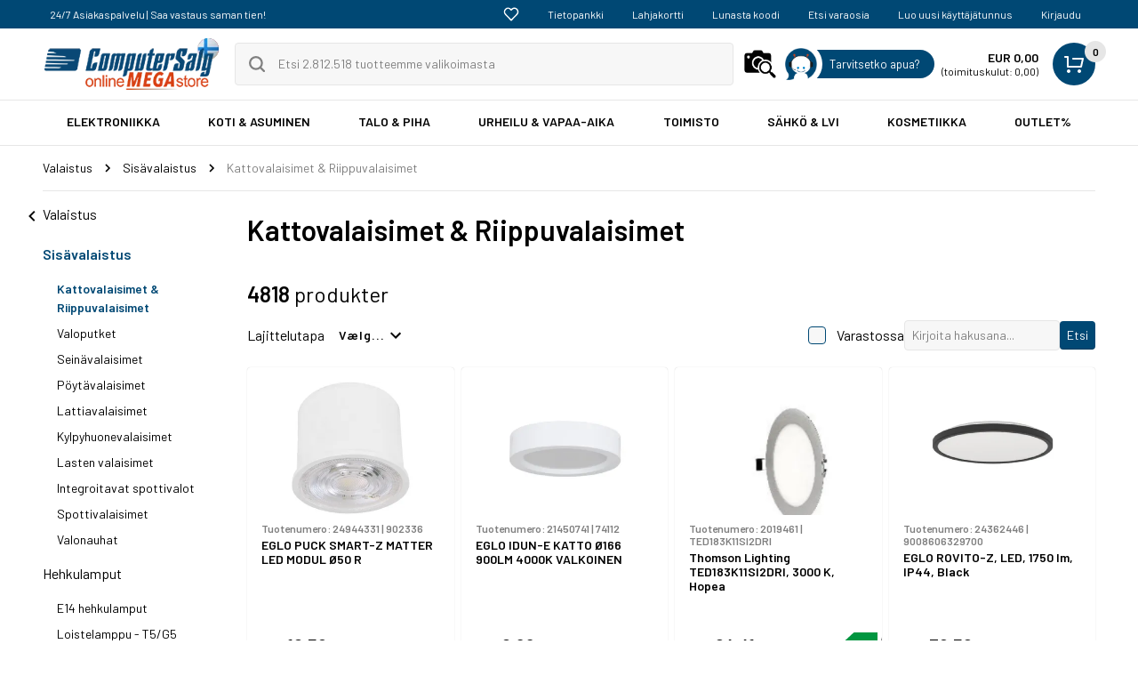

--- FILE ---
content_type: text/html; charset=utf-8
request_url: https://www.computersalg.fi/l/3079/kattovalaisimet-riippuvalaisimet
body_size: 73716
content:





<!DOCTYPE html>
<html class="no-js responsive " lang="fi" id="htmlmastertagid" controller="p" data-siteid="1" data-frontendid="2" data-styleversionid="3" data-fgfdsarew="">
<head>

    <meta name="google-site-verification" content="MkO_GTzW_OLw5HuRkev_AzaaJFj_nsLGrq3wlJNMqTk" />



                <script src='https://www.google.com/recaptcha/api.js?render=6LcFVZ4UAAAAAAmvSoKqtMBSyTkd5OG0tMOSJe6a'></script>
        <script type="text/javascript">
            window.addEventListener('CookieInformationConsentGiven', function (event) {
            }, false);
        </script>






    <!-- Google Tag Manager -->
    <noscript><iframe src='https://gtm.computersalg.fi/ns.html?id=GTM-WLK3FM' height='0' width='0' style='display:none;visibility:hidden'></iframe></noscript>


    <script async src="https://securepubads.g.doubleclick.net/tag/js/gpt.js"></script>

    <script>

        window.dataLayer = window.dataLayer || [];

        function gtag() { dataLayer.push(arguments); }

        // Set default consent to 'denied' as a placeholder

        // Determine actual values based on customer's own requirements

        gtag('consent', 'default', {

            'ad_storage': 'denied',

            'ad_user_data': 'denied',

            'ad_personalization': 'denied',

            'analytics_storage': 'denied',

            'wait_for_update': 500

        });

        gtag('set', 'ads_data_redaction', true);

    </script>


    <!-- Google Tag Manager -->
    <!-- Google Tag Manager -->
<script>(function(w,d,s,l,i){w[l]=w[l]||[];w[l].push({'gtm.start':new Date().getTime(),event:'gtm.js'});var f=d.getElementsByTagName(s)[0],j=d.createElement(s),dl=l!='dataLayer'?'&l='+l:'';j.async=true;j.src='https://gtm.computersalg.fi/gtm.js?st='+i+dl+'';f.parentNode.insertBefore(j,f);})(window,document,'script','dataLayer','WLK3FM');</script>
<!-- End Google Tag Manager -->
    <!-- End Google Tag Manager -->










            <meta charset="utf-8" />
            <meta name="facebookpixelid" content="556656595369903" />
            <meta name="googleadsconversionid" content="328928060" />
                <meta name="description" content="ComputerSalg.fi: Sähkö &amp; LVI" />
                <meta property="og:description" content="ComputerSalg.fi: Sähkö &amp; LVI" />
                <meta name="keywords" content="Noortrade,Noortrade,Standart,Standart,Standart,Mr. Wattson,Mr. Wattson,Mr. Wattson,Mr. Wattson,Mr. Wattson,Mr. Wattson,Yeelight,Yeelight,Standart,Standart,Standart,Standart,Yeelight,Yeelight,Yeelight,Yeelight,Yeelight,Yeelight,ACTIS,Bloomingville,Bloomingville,Bloomingville,LED,Mr. Wattson,Mr. Wattson,LED,LED,LED,LED,LED,LED,LED,Solight,Solight,Solight,Solight,SG ARMATUREN A/S,SG ARMATUREN A/S,SG ARMATUREN A/S,SG ARMATUREN A/S,SG ARMATUREN A/S,ACTIS,ACTIS,ACTIS,ACTIS,ACTIS,ACTIS,ACTIS,SG ARMATUREN A/S,SG ARMATUREN A/S,Tope,Tope,Tope,Tope,Tope,Tope,Tope,Led Line,Led Line,Led Line,Led Line,Led Line,slv,slv,slv,slv,slv,slv,slv,Trilux,Trilux,Trilux,Trilux,Trilux,Trilux,Trilux,ActiveJet,ActiveJet,ActiveJet,ActiveJet,ActiveJet,Solar Plus,Solar Plus,Solar Plus,Solar Plus,Solar Plus,Solar Plus,Solar Plus,AWEX,AWEX,AWEX,AWEX,AWEX,Osram,Osram,Osram,Osram,Osram,Osram,Osram,Osram,SYNERGY 21,SYNERGY 21,SYNERGY 21,SYNERGY 21,SYNERGY 21,SYNERGY 21,SYNERGY 21,Thomson Lighting,Thomson Lighting,Thomson Lighting,Thomson Lighting,Thomson Lighting,Thomson Lighting,Thomson Lighting,TK Lighting,TK Lighting,TK Lighting,TK Lighting,TK Lighting,TK Lighting,TK Lighting,Atmosphera,Atmosphera,Atmosphera,Atmosphera,Atmosphera,Bloomingville,Bloomingville,Bloomingville,Bloomingville,Bloomingville,Scan Products  D.T.,Scan Products  D.T.,Scan Products  D.T.,Scan Products  D.T.,Scan Products  D.T.,Scan Products  D.T.,Scan Products  D.T.,Pawbol,Pawbol,Spectrum Brands,Spectrum Brands,Spectrum Brands,Spectrum Brands,Spectrum Brands,Spectrum Brands,Spectrum Brands,Spectrum Brands,SPECTRUMG,SPECTRUMG,SPECTRUMG,SPECTRUMG,TOYA,TOYA,TOYA,TOYA,Brilliant,Brilliant,Brilliant,Brilliant,Brilliant,Candellux,Candellux,Candellux,Candellux,Candellux,TOYA,TOYA,TOYA,Trio,Trio,Trio,Trio,Trio,Trio,Trio,Unimet,Unimet,Unimet,Unimet,Unimet,Unimet,Unimet,SPECTRUMG,SPECTRUMG,SPECTRUMG,SPECTRUMG,V-TAC,V-TAC,V-TAC,V-TAC,V-TAC,V-TAC,V-TAC,EGLO,EGLO,EGLO,EGLO,Eko-Light,Eko-Light,Eko-Light,Eko-Light,Eko-Light,Eko-Light,Eko-Light,Eko-Light,Handelsfirmaet Elgrossisten ApS,Handelsfirmaet Elgrossisten ApS,Handelsfirmaet Elgrossisten ApS,Handelsfirmaet Elgrossisten ApS,Handelsfirmaet Elgrossisten ApS,EGLO,Trust Computer Products,Trust Computer Products,Home Styling Collection,Home Styling Collection,Home Styling Collection,Home Styling Collection,Home Styling Collection,Home Styling Collection,Trust Computer Products,Trust Computer Products,Trust Computer Products,Trust Computer Products,Trust Computer Products,heitronic,SAVIO,SAVIO,SAVIO,SAVIO,SAVIO,SAVIO,SAVIO,ActiveJet,Atmosphera,AWEX,Brilliant,heitronic,heitronic,heitronic,heitronic,Candellux,Deko Light,Domoletti,DPM,EGLO,Finnlumor,Fiskars,Fluolite,GTV,Handelsfirmaet Elgrossisten ApS,heitronic,Innolux,Kanlux S.A.,LEDlife,Led Line,LEDmaxx,Leduro,LEDVANCE,Light Prestige,LIGHT SOLUTIONS APS,Lutec,MACLEAN,Maku,Maytoni,Milagro,M&#129;ller Licht,Nanoleaf,nielsen_light,LIGHT SOLUTIONS APS,LIGHT SOLUTIONS APS,LIGHT SOLUTIONS APS,Domoletti,nordlux,Nordtronic,Nowodvorski,OKKO,Opple,ORNO,Paulmann,LIGHT SOLUTIONS APS,LIGHT SOLUTIONS APS,LIGHT SOLUTIONS APS,Domoletti,Domoletti,Domoletti,Domoletti,DPM,Philips,Platinet,RZB,SAVIO,DPM,DPM,DPM,DPM,LEDlife,LEDlife,LEDlife,LEDlife,LEDlife,Light Prestige,Light Prestige,Light Prestige,Light Prestige,Light Prestige,Light Prestige,Scan Products  D.T.,Fiskars,Fiskars,Fiskars,Fiskars,Fiskars,Innolux,Innolux,Innolux,Innolux,Innolux,sg armaturen,SG ARMATUREN A/S,slv,Solar Plus,Spectrum LED,Standart,steinel,SYNERGY 21,Thomson Lighting,TK Lighting,Tope,TOYA,Trilux,Trio,GTV,GTV,GTV,Maytoni,Maytoni,Maytoni,Maytoni,Maytoni,Maytoni,Leduro,Leduro,Leduro,Leduro,Leduro,Nordtronic,Nordtronic,Nordtronic,Nordtronic,Nordtronic,Nordtronic,Nordtronic,Kanlux S.A.,Kanlux S.A.,Kanlux S.A.,Kanlux S.A.,Kanlux S.A.,Trust Computer Products,Unimet,Usorteret,V-TAC,Xiaomi,AIRAM,AIRAM,AIRAM,AIRAM,Usorteret,Usorteret,Usorteret,Usorteret,Usorteret,Usorteret,Usorteret,GTV,GTV,Decoking,Decoking,Decoking,Decoking,Decoking,Decoking,Decoking,Decoking,Neon,Neon,Neon,Neon,Neon,Neon,Neon,Neon,Spectrum LED,Spectrum LED,Spectrum LED,Spectrum LED,Spectrum LED,Spectrum LED,Spectrum LED,Finnlumor,Finnlumor,Finnlumor,Finnlumor,Finnlumor,Legrand,Legrand,Legrand,Legrand,Legrand,Legrand,OBO,OBO,OBO,OBO,OBO,OBO,OBO,OBO,WIBE,WIBE,WIBE,WIBE,WIBE,WIBE,WIBE,WIBE,LEDmaxx,LEDmaxx,LEDmaxx,LEDmaxx,LEDmaxx,LEDVANCE,LEDVANCE,LEDVANCE,LEDVANCE,LEDVANCE,Signify,Signify,Signify,Polux,Duralamp,Duralamp,Duralamp,Duralamp,Duralamp,Duralamp,Duralamp,Duralamp,Spin Master,Spin Master,Spin Master,Spin Master,Spin Master,Spin Master,Spin Master,Spin Master,Krups,Krups,Krups,Krups,Krups,Krups,Krups,Krups,Adar,Adar,Adar,Adar,Adar,Adar,Adar,Adar,Lutec,Lutec,Lutec,Lutec,Lutec,Lutec,OKKO,OKKO,OKKO,OKKO,OKKO,OKKO,OKKO,Signify,Signify,Signify,Signify,Solight,Solight,Solight,Solight,Opviq,Opviq,Opviq,Opviq,Opviq,Opviq,Opviq,Opviq,[Other],[Other],[Other],[Other],[Other],Fluolite,Liregus,Liregus,Liregus,Liregus,Liregus,Liregus,Liregus,Liregus,Fluolite,Fluolite,Fluolite,Fluolite,[Other],[Other],[Other],Visional,Visional,Visional,Visional,Visional,Visional,Visional,Visional,Signify,Sigma,Sigma,Sigma,Sigma,Sigma,Sigma,Sigma,Sigma,Polux,Polux,Polux,Polux,Polux,Polux,Polux,MACLEAN,MACLEAN,MACLEAN,MACLEAN,MACLEAN,MACLEAN,Zumaline,Zumaline,Zumaline,Zumaline,Platinet,Platinet,Platinet,Platinet,Platinet,Ludeco,Ludeco,Platinet,Platinet,Zumaline,Zumaline,Zumaline,Zumaline,Gosund,Gosund,Gosund,Gosund,Gosund,Gosund,Gosund,Gosund,Milagro,Milagro,Milagro,Milagro,Milagro,Milagro,M&#129;ller Licht,M&#129;ller Licht,M&#129;ller Licht,M&#129;ller Licht,M&#129;ller Licht,M&#129;ller Licht,Nanoleaf,Nanoleaf,Nanoleaf,Nanoleaf,Nanoleaf,Nanoleaf,nielsen_light,nielsen_light,nielsen_light,nielsen_light,nielsen_light,nielsen_light,Lemvigh-Muller,Lemvigh-Muller,Lemvigh-Muller,Lemvigh-Muller,Lemvigh-Muller,AIRAM,AIRAM,AIRAM,AIRAM,nordlux,nordlux,nordlux,nordlux,nordlux,nordlux,nordlux,Nowodvorski,Nowodvorski,Nowodvorski,Nowodvorski,Nowodvorski,Nowodvorski,Nowodvorski,Opple,Opple,Schwaiger,Schwaiger,Schwaiger,Schwaiger,Schwaiger,Schwaiger,Schwaiger,Schwaiger,Ludeco,Ludeco,Ludeco,Ludeco,Ludeco,Ludeco,Pawbol,Pawbol,Pawbol,Pawbol,Pawbol,Pawbol,steinel,steinel,steinel,steinel,steinel,steinel,steinel,Opple,Opple,Opple,Opple,Opple,ORNO,ORNO,ORNO,ORNO,ORNO,ORNO,ORNO,ActiveJet,ActiveJet,Atmosphera,Atmosphera,AWEX,AWEX,Brilliant,Brilliant,Candellux,Candellux,Deko Light,Deko Light,Domoletti,Domoletti,Paulmann,Paulmann,Paulmann,Paulmann,Paulmann,Paulmann,Paulmann,Deko Light,Deko Light,Deko Light,Deko Light,Deko Light,DPM,DPM,EGLO,EGLO,Finnlumor,Finnlumor,Fiskars,Fiskars,Fluolite,ATL,Philips,Philips,Philips,Philips,Philips,Philips,Philips,Lemvigh-Muller,Lemvigh-Muller,Lemvigh-Muller,ATL,ATL,ATL,ATL,ATL,Fluolite,GTV,GTV,Handelsfirmaet Elgrossisten ApS,Handelsfirmaet Elgrossisten ApS,heitronic,heitronic,Home Styling Collection,Home Styling Collection,Innolux,Innolux,Kanlux S.A.,Xiaomi,Xiaomi,Xiaomi,Xiaomi,Xiaomi,Kanlux S.A.,LEDlife,LEDlife,Led Line,Led Line,LEDmaxx,LEDmaxx,Leduro,Leduro,LEDVANCE,LEDVANCE,Legrand,Legrand,Light Prestige,LIGHT SOLUTIONS APS,RZB,RZB,RZB,RZB,RZB,RZB,RZB,Lutec,MACLEAN,Maku,Maytoni,Milagro,M&#129;ller Licht,Nanoleaf,NewGarden,nielsen_light,ATL,ATL,Maku,Maku,Maku,Maku,Maku,Maku,Noortrade,Noortrade,Noortrade,Noortrade,Noortrade,Noortrade,NewGarden,NewGarden,NewGarden,NewGarden,NewGarden,NewGarden,sg armaturen,sg armaturen,sg armaturen,sg armaturen,sg armaturen,sg armaturen,sg armaturen,Xiaomi,Xiaomi,NewGarden,Berdsen,Berdsen,Berdsen,Berdsen,Berdsen,Berdsen,Berdsen,Berdsen" />
                <meta name="title" content="Kattovalaisimet &amp; Riippuvalaisimet" />
                <meta property="og:title" content="Kattovalaisimet &amp; Riippuvalaisimet" />
                <title>Kattovalaisimet &amp; Riippuvalaisimet</title>
            <meta name="viewport" content="width=device-width, user-scalable=no" />
                <link rel="canonical" href="https://www.computersalg.fi/l/3079/kattovalaisimet-riippuvalaisimet" />
                <meta property="og:url" content="https://www.computersalg.fi/l/3079/kattovalaisimet-riippuvalaisimet" />
                    <meta property="og:image" content="https://d.computersalg.dk/logo/CS-logo/CSdk15logo-square_300px.png" />
                <meta property="og:type" content="article" />



    <script>
        window.cookieconsent_options = {
    learnMore: 'Lue lisää',
            link: '/private-policy',
            message: 'ComputerSalg.fi käyttää evästeitä muistamaan asetuksesi ja tilastointiin. Nämä tiedot jaetaan kolmansille osapuolille.',
            dismiss: 'OK.'
        };
    </script>

            <link rel="apple-touch-icon-precomposed" sizes="152x152" href="/Content/favicon/1/apple-touch-icon-152x152.png?v=2026012111">
            <link rel="apple-touch-icon-precomposed" sizes="144x144" href="/Content/favicon/1/apple-touch-icon-144x144.png?v=2026012111">
            <link rel="apple-touch-icon-precomposed" sizes="120x120" href="/Content/favicon/1/apple-touch-icon-120x120.png?v=2026012111">
            <link rel="apple-touch-icon-precomposed" sizes="114x114" href="/Content/favicon/1/apple-touch-icon-114x114.png?v=2026012111">
            <link rel="apple-touch-icon-precomposed" sizes="72x72" href="/Content/favicon/1/favicon-32x32.png?v=2026012111">
            <link rel="apple-touch-icon-precomposed" href="/Content/favicon/1/apple-touch-icon-57x57.png?v=2026012111">
            <link rel="icon" href="/Content/favicon/1/favicon-32x32.png?v=2026012111" sizes="32x32">
            <link rel="shortcut address bar icon" href="/Content/favicon/1/favicon.ico?v=2026012111" />






            <link rel="preconnect" href="https://fonts.gstatic.com" crossorigin>
            <link rel="preconnect" href="https://fonts.googleapis.com">
            <link rel="preload" as="style" href="https://fonts.googleapis.com/css2?family=Barlow:wght@400;600&amp;display=swap" />
            <link rel="stylesheet" href="https://fonts.googleapis.com/css2?family=Barlow:wght@400;600&amp;display=swap" media="print" onload="this.media='all'" />
            <noscript>
                <link rel="stylesheet" href="https://fonts.googleapis.com/css2?family=Barlow:wght@400;600&amp;display=swap" />

            </noscript>
            <link rel="stylesheet" href="/content/themes/base/minified/jquery-ui.min.css" />
<link rel="stylesheet" href="/Content/v3/dist/styles-default-v3.css?v=rWWg-Rd5bBXkot1_OQ7Tx-BnfIHv79sm_9tWov9fRDg1">
<link rel="stylesheet" href="/Content/v3/dist/fancybox.css?v=-Vw95uEqMKyziTxBFmUveF9lTWG6_EGXu3KgHEuzf1w1">

    <link href='https://fonts.googleapis.com/css?family=PT+Sans:400,700' rel='stylesheet' type='text/css'>
    <link href='/api/dyncss/getdyncss?callId=2026012111' rel='stylesheet' type='text/css'>

    <style>
            @font-face {
                font-family: 'Formula Condensed';
                src: url('/fonts/FormulaCondensedBold.otf') format('opentype');
                font-weight: bold;
                font-style: normal;
                font-display: swap;
            }
    </style>

    <script type="text/javascript">
         var csitemdatamodel = {"CsOrderSessionId":"BOTCDE44CB2955840C3BCC9CB117097B9E9","Items":[],"BasketSum":0.0,"BasketItemIdList":"","Currency":"EUR","MarketId":"5","BasketItemQty":0}
    </script>


        <!-- Global site tag (gtag.js) - Google Ads: 712742209 -->
        <script async src="https://www.googletagmanager.com/gtag/js?id=AW-712742209"></script>
        <script>

            window.addEventListener('CookieInformationConsentGiven', function (event) {

                if (CookieInformation.getConsentGivenFor('cookie_cat_statistic') && CookieInformation.getConsentGivenFor('cookie_cat_marketing')) {

                    window.dataLayer = window.dataLayer || [];
                    window.sliderloaders = window.sliderloaders || [];

                    function gtag() { dataLayer.push(arguments); }

                    gtag('js', new Date());

                    gtag('config', 'AW-712742209');

                }

            }, false);





        </script>





</head>



<body class="" data-clientisinternal=false data-csviewsource="default">
            <div id="MasterParentContainer">

                <div data-js-notification-global></div>
                <div class="u-hide-visually">
                    <svg xmlns="http://www.w3.org/2000/svg" xmlns:xlink="http://www.w3.org/1999/xlink"><defs><style>
    .sprite-symbol-usage {display: none;}
    .sprite-symbol-usage:target {display: inline;}
  </style><symbol viewBox="0 0 24 24" fill="none" id="account">
<path d="M20 21V19C20 17.9391 19.5786 16.9217 18.8284 16.1716C18.0783 15.4214 17.0609 15 16 15H8C6.93913 15 5.92172 15.4214 5.17157 16.1716C4.42143 16.9217 4 17.9391 4 19V21" stroke="black" stroke-width="2" stroke-linecap="round" stroke-linejoin="round" />
<path d="M12 11C14.2091 11 16 9.20914 16 7C16 4.79086 14.2091 3 12 3C9.79086 3 8 4.79086 8 7C8 9.20914 9.79086 11 12 11Z" stroke="black" stroke-width="2" stroke-linecap="round" stroke-linejoin="round" />
</symbol><symbol viewBox="0 0 16 16" fill="none" id="add">
<path d="M8.5 15.5C12.366 15.5 15.5 12.366 15.5 8.5C15.5 4.63401 12.366 1.5 8.5 1.5C4.63401 1.5 1.5 4.63401 1.5 8.5C1.5 12.366 4.63401 15.5 8.5 15.5Z" stroke="black" stroke-linecap="round" stroke-linejoin="round" />
<path d="M8.5 4.5V12.5" stroke="black" stroke-linecap="round" stroke-linejoin="round" />
<path d="M4.5 8.5H12.5" stroke="black" stroke-linecap="round" stroke-linejoin="round" />
</symbol><symbol viewBox="0 0 24 24" fill="none" id="arrow-down">
<path d="M6 9L12 15L18 9" stroke="black" stroke-width="2" stroke-linecap="round" stroke-linejoin="round" />
</symbol><symbol viewBox="0 0 8 14" fill="none" id="arrow-slider">
<path d="M1 13L7 7L1 1" stroke="black" stroke-width="2" stroke-linecap="round" stroke-linejoin="round" />
</symbol><symbol viewBox="0 0 56 32" fill="none" id="arrow-slider-2">
<g filter="url(#arrow-slider-2_filter0_i)">
<path d="M15.8066 0.5436C16.1849 0.194428 16.6847 0 17.2041 0H53.961C55.0871 0 56 0.895431 56 2C56 3.10457 56 30 56 30C56 31.1046 55.0871 32 53.961 32H17.2041C16.6847 32 16.1849 31.8056 15.8066 31.4564L0.641543 17.4564C-0.213847 16.6667 -0.213848 15.3333 0.641542 14.5436L15.8066 0.5436Z" fill="white" />
</g>
<g filter="url(#arrow-slider-2_filter1_i)">
<path d="M15.8066 0.5436C16.1849 0.194428 16.6847 2.98023e-08 17.2041 2.98023e-08H37.961C39.0871 2.98023e-08 43 0 43 0V32C43 32 39.0871 32 37.961 32H17.2041C16.6847 32 16.1849 31.8056 15.8066 31.4564L0.641543 17.4564C-0.213847 16.6667 -0.213848 15.3333 0.641542 14.5436L15.8066 0.5436Z" fill="#009640" />
</g>
<path d="M28.4245 21C28.3178 21 28.2485 20.9467 28.2165 20.84L27.6885 19.128C27.6672 19.0853 27.6405 19.064 27.6085 19.064H23.3845C23.3525 19.064 23.3258 19.0853 23.3045 19.128L22.7765 20.84C22.7445 20.9467 22.6752 21 22.5685 21H20.9685C20.9045 21 20.8565 20.984 20.8245 20.952C20.7925 20.9093 20.7872 20.8507 20.8085 20.776L24.2805 9.96C24.3125 9.85333 24.3818 9.8 24.4885 9.8H26.4885C26.5952 9.8 26.6645 9.85333 26.6965 9.96L30.1845 20.776C30.1952 20.7973 30.2005 20.824 30.2005 20.856C30.2005 20.952 30.1418 21 30.0245 21H28.4245ZM23.8005 17.512C23.7898 17.576 23.8112 17.608 23.8645 17.608H27.1125C27.1765 17.608 27.1978 17.576 27.1765 17.512L25.5285 12.152C25.5178 12.1093 25.5018 12.088 25.4805 12.088C25.4592 12.088 25.4432 12.1093 25.4325 12.152L23.8005 17.512Z" fill="white" />
<path d="M51.3278 10C51.2611 10 51.2178 9.96667 51.1978 9.9L50.8678 8.83C50.8545 8.80333 50.8378 8.79 50.8178 8.79H48.1778C48.1578 8.79 48.1411 8.80333 48.1278 8.83L47.7978 9.9C47.7778 9.96667 47.7345 10 47.6678 10H46.6678C46.6278 10 46.5978 9.99 46.5778 9.97C46.5578 9.94333 46.5545 9.90667 46.5678 9.86L48.7378 3.1C48.7578 3.03333 48.8011 3 48.8678 3H50.1178C50.1845 3 50.2278 3.03333 50.2478 3.1L52.4278 9.86C52.4345 9.87333 52.4378 9.89 52.4378 9.91C52.4378 9.97 52.4011 10 52.3278 10H51.3278ZM48.4378 7.82C48.4311 7.86 48.4445 7.88 48.4778 7.88H50.5078C50.5478 7.88 50.5611 7.86 50.5478 7.82L49.5178 4.47C49.5111 4.44333 49.5011 4.43 49.4878 4.43C49.4745 4.43 49.4645 4.44333 49.4578 4.47L48.4378 7.82Z" fill="#808080" />
<path d="M49.5036 29.08C49.0036 29.08 48.5636 28.9833 48.1836 28.79C47.8036 28.59 47.5103 28.31 47.3036 27.95C47.0969 27.59 46.9936 27.1767 46.9936 26.71V24.29C46.9936 23.8167 47.0969 23.4033 47.3036 23.05C47.5103 22.69 47.8036 22.4133 48.1836 22.22C48.5636 22.02 49.0036 21.92 49.5036 21.92C49.9969 21.92 50.4303 22.0167 50.8036 22.21C51.1836 22.4033 51.4769 22.6667 51.6836 23C51.8903 23.3333 51.9936 23.71 51.9936 24.13V24.21C51.9936 24.2433 51.9803 24.2733 51.9536 24.3C51.9336 24.32 51.9069 24.33 51.8736 24.33H50.9636C50.9303 24.33 50.9003 24.32 50.8736 24.3C50.8536 24.2733 50.8436 24.2433 50.8436 24.21V24.16C50.8436 23.8 50.7203 23.5033 50.4736 23.27C50.2336 23.0367 49.9103 22.92 49.5036 22.92C49.0969 22.92 48.7703 23.0433 48.5236 23.29C48.2769 23.53 48.1536 23.85 48.1536 24.25V26.75C48.1536 27.15 48.2836 27.4733 48.5436 27.72C48.8036 27.96 49.1403 28.08 49.5536 28.08C49.9536 28.08 50.2669 27.9767 50.4936 27.77C50.7269 27.5567 50.8436 27.2667 50.8436 26.9V26.28C50.8436 26.2467 50.8269 26.23 50.7936 26.23H49.5636C49.5303 26.23 49.5003 26.22 49.4736 26.2C49.4536 26.1733 49.4436 26.1433 49.4436 26.11V25.37C49.4436 25.3367 49.4536 25.31 49.4736 25.29C49.5003 25.2633 49.5303 25.25 49.5636 25.25H51.8736C51.9069 25.25 51.9336 25.2633 51.9536 25.29C51.9803 25.31 51.9936 25.3367 51.9936 25.37V26.65C51.9936 27.4167 51.7669 28.0133 51.3136 28.44C50.8669 28.8667 50.2636 29.08 49.5036 29.08Z" fill="#808080" />
<path d="M49.5 18.5001L49.5 13.5001" stroke="#808080" stroke-linecap="round" stroke-linejoin="round" />
<path d="M47.5 15.5L49.5 13.5L51.5 15.5" stroke="#808080" stroke-linecap="round" stroke-linejoin="round" />
<defs>
<filter id="arrow-slider-2_filter0_i" x="0" y="0" width="56" height="32" filterUnits="userSpaceOnUse" color-interpolation-filters="sRGB">
<feFlood flood-opacity="0" result="BackgroundImageFix"></feFlood>
<feBlend mode="normal" in="SourceGraphic" in2="BackgroundImageFix" result="shape"></feBlend>
<feColorMatrix in="SourceAlpha" type="matrix" values="0 0 0 0 0 0 0 0 0 0 0 0 0 0 0 0 0 0 127 0" result="hardAlpha"></feColorMatrix>
<feOffset dy="-1"></feOffset>
<feComposite in2="hardAlpha" operator="arithmetic" k2="-1" k3="1"></feComposite>
<feColorMatrix type="matrix" values="0 0 0 0 0 0 0 0 0 0 0 0 0 0 0 0 0 0 0.2 0"></feColorMatrix>
<feBlend mode="normal" in2="shape" result="effect1_innerShadow"></feBlend>
</filter>
<filter id="arrow-slider-2_filter1_i" x="0" y="0" width="43" height="32" filterUnits="userSpaceOnUse" color-interpolation-filters="sRGB">
<feFlood flood-opacity="0" result="BackgroundImageFix"></feFlood>
<feBlend mode="normal" in="SourceGraphic" in2="BackgroundImageFix" result="shape"></feBlend>
<feColorMatrix in="SourceAlpha" type="matrix" values="0 0 0 0 0 0 0 0 0 0 0 0 0 0 0 0 0 0 127 0" result="hardAlpha"></feColorMatrix>
<feOffset dy="-1"></feOffset>
<feComposite in2="hardAlpha" operator="arithmetic" k2="-1" k3="1"></feComposite>
<feColorMatrix type="matrix" values="0 0 0 0 0 0 0 0 0 0 0 0 0 0 0 0 0 0 0.2 0"></feColorMatrix>
<feBlend mode="normal" in2="shape" result="effect1_innerShadow"></feBlend>
</filter>
</defs>
</symbol><symbol viewBox="0 0 595.28 841.89" id="arrow2">
<g>
	<path d="M460.26,429.03c-1.59,0-3.17,0-4.76,0c-112.17,0-224.34,0-336.51-0.01c-1.74,0-3.51,0.02-5.23-0.2
		c-3.97-0.51-6.83-3.78-6.83-7.64c-0.01-3.87,2.8-7.13,6.8-7.68c1.72-0.24,3.48-0.18,5.23-0.18c112.17-0.01,224.34-0.01,336.51-0.01
		c1.59,0,3.18,0,5.82,0c-1.57-1.63-2.44-2.58-3.34-3.49c-14.11-14.12-28.23-28.24-42.34-42.36c-0.97-0.97-1.98-1.93-2.76-3.04
		c-2.24-3.19-1.83-7.18,0.88-9.91c2.65-2.67,6.77-3.09,9.92-0.92c1.02,0.7,1.91,1.6,2.79,2.48c19.71,19.64,39.4,39.3,59.1,58.95
		c3.85,3.84,3.92,8.37,0.11,12.19c-19.86,19.84-39.74,39.67-59.63,59.48c-4.28,4.26-9.06,4.67-12.45,1.15
		c-3.33-3.45-2.9-8.01,1.25-12.16c14.28-14.31,28.58-28.6,42.88-42.88c0.96-0.96,2.08-1.76,3.12-2.64
		C460.64,429.78,460.45,429.4,460.26,429.03z" />
</g>
</symbol><symbol viewBox="0 0 24 24" id="back"><path d="M15.41 16.59L10.83 12l4.58-4.59L14 6l-6 6 6 6 1.41-1.41z" /><path fill="none" d="M0 0h24v24H0V0z" /></symbol><symbol viewBox="0 0 20 20" id="ball">
    <!-- Generator: sketchtool 50.2 (55047) - http://www.bohemiancoding.com/sketch -->
    <title>FBAC4895-B52C-4E03-B099-A6A8F8B8017B</title>
    <desc>Created with sketchtool.</desc>
    <defs></defs>
    <g id="ball_PRODUKTLISTE" stroke="none" stroke-width="1" fill="none" fill-rule="evenodd">
        <g id="ball_MENU" transform="translate(-25.000000, -292.000000)" fill="#111111" fill-rule="nonzero">
            <g id="ball_ball-soccer" transform="translate(25.000000, 292.000000)">
                <path d="M10,0 C4.48583333,0 0,4.48583333 0,10 C0,15.5141667 4.48583333,20 10,20 C15.5141667,20 20,15.5141667 20,10 C20,4.48583333 15.5141667,0 10,0 Z M8.33083333,18.165 L7.245,14.6416667 C7.13583333,14.2875 6.78833333,14.035 6.43583333,14.0541667 L2.75916667,14.11 C2.21333333,13.1525 1.85,12.0783333 1.72166667,10.9333333 L4.7325,8.815 C5.03583333,8.60166667 5.16166667,8.21333333 5.04166667,7.86333333 L3.85583333,4.39 C4.61166667,3.56333333 5.5275,2.88916667 6.55916667,2.41916667 L9.5,4.625 C9.64833333,4.73666667 9.82416667,4.79166667 10,4.79166667 C10.1758333,4.79166667 10.3516667,4.73666667 10.5,4.625 L13.4408333,2.41916667 C14.4725,2.88916667 15.3891667,3.56333333 16.1441667,4.39 L14.9566667,7.86333333 C14.8366667,8.21333333 14.9625,8.60166667 15.2658333,8.815 L18.2766667,10.9333333 C18.1483333,12.0791667 17.785,13.1525 17.2391667,14.11 L13.5625,14.0541667 C13.185,14.0408333 12.8625,14.2883333 12.7533333,14.6416667 L11.6675,18.165 C11.1291667,18.275 10.5716667,18.3333333 10,18.3333333 C9.42833333,18.3333333 8.87083333,18.275 8.33083333,18.165 Z" id="ball_Shape" />
                <path d="M12.4125,12.8725 L14.0791667,9.53916667 C14.2591667,9.17833333 14.1558333,8.74166667 13.8341667,8.5 L10.5008333,6 C10.205,5.77666667 9.79666667,5.77666667 9.50083333,6 L6.1675,8.5 C5.845,8.74166667 5.7425,9.17833333 5.9225,9.53916667 L7.58916667,12.8725 C7.72916667,13.155 8.0175,13.3333333 8.33333333,13.3333333 L11.6666667,13.3333333 C11.9825,13.3333333 12.2708333,13.155 12.4125,12.8725 Z" id="ball_Shape" />
            </g>
        </g>
    </g>
</symbol><symbol viewBox="0 0 24 24" fill="none" id="basket">
<path d="M2 3C1.44772 3 1 3.44772 1 4C1 4.55228 1.44772 5 2 5V3ZM5 4H6C6 3.44772 5.55228 3 5 3V4ZM5 15H4C4 15.5523 4.44772 16 5 16V15ZM20 15V16C20.4687 16 20.8745 15.6745 20.9762 15.2169L20 15ZM22 6L22.9762 6.21693C23.042 5.92083 22.9698 5.61087 22.78 5.37427C22.5902 5.13767 22.3033 5 22 5V6ZM11 5C10.4477 5 10 5.44772 10 6C10 6.55228 10.4477 7 11 7V5ZM2 5H5V3H2V5ZM4 4V15H6V4H4ZM5 16H20V14H5V16ZM20.9762 15.2169L22.9762 6.21693L21.0238 5.78307L19.0238 14.7831L20.9762 15.2169ZM22 5H11V7H22V5ZM6 20V22C7.10457 22 8 21.1046 8 20H6ZM6 20H4C4 21.1046 4.89543 22 6 22V20ZM6 20V18C4.89543 18 4 18.8954 4 20H6ZM6 20H8C8 18.8954 7.10457 18 6 18V20ZM18 20V22C19.1046 22 20 21.1046 20 20H18ZM18 20H16C16 21.1046 16.8954 22 18 22V20ZM18 20V18C16.8954 18 16 18.8954 16 20H18ZM18 20H20C20 18.8954 19.1046 18 18 18V20Z" fill="white" />
</symbol><symbol viewBox="0 0 24 24" fill="none" id="basket-black">
<path d="M2 3C1.44772 3 1 3.44772 1 4C1 4.55228 1.44772 5 2 5V3ZM5 4H6C6 3.44772 5.55228 3 5 3V4ZM5 15H4C4 15.5523 4.44772 16 5 16V15ZM20 15V16C20.4687 16 20.8745 15.6745 20.9762 15.2169L20 15ZM22 6L22.9762 6.21693C23.042 5.92083 22.9698 5.61087 22.78 5.37427C22.5902 5.13767 22.3033 5 22 5V6ZM11 5C10.4477 5 10 5.44772 10 6C10 6.55228 10.4477 7 11 7V5ZM2 5H5V3H2V5ZM4 4V15H6V4H4ZM5 16H20V14H5V16ZM20.9762 15.2169L22.9762 6.21693L21.0238 5.78307L19.0238 14.7831L20.9762 15.2169ZM22 5H11V7H22V5ZM6 20V22C7.10457 22 8 21.1046 8 20H6ZM6 20H4C4 21.1046 4.89543 22 6 22V20ZM6 20V18C4.89543 18 4 18.8954 4 20H6ZM6 20H8C8 18.8954 7.10457 18 6 18V20ZM18 20V22C19.1046 22 20 21.1046 20 20H18ZM18 20H16C16 21.1046 16.8954 22 18 22V20ZM18 20V18C16.8954 18 16 18.8954 16 20H18ZM18 20H20C20 18.8954 19.1046 18 18 18V20Z" fill="black" />
</symbol><symbol viewBox="0 0 20 20" id="beauty">
<g id="beauty_Lag_1-2">
	<path d="M15,19.5H5c0-0.1,0-0.1,0-0.1C4,17.2,3.1,15,2.1,12.8c-0.4-1-0.6-2-0.4-3.1c0.2-1.3,1-2.1,2.1-2.7C5.1,6.4,6.5,6,8,5.7
		c0.1,0,0.2-0.1,0.2-0.2c0-0.2,0-0.4,0-0.7c-0.4,0-0.8,0-1.2,0c-0.2,0-0.3-0.1-0.4-0.3C6.2,3.8,6.2,3.1,6.2,2.3
		c0-0.6,0.2-1.2,0.6-1.8h6.8c0.3,0.5,0.5,1.2,0.5,1.8c0,0.8-0.1,1.5-0.4,2.3c-0.1,0.2-0.2,0.3-0.5,0.3c-0.4,0-0.7,0-1.1,0
		c0,0.2,0,0.4,0,0.6c0,0.3,0,0.4,0.3,0.4c1.4,0.3,2.7,0.7,3.9,1.4c0.8,0.4,1.4,1,1.7,1.9c0.1,0.2,0.2,0.5,0.2,0.7v1.6
		c-0.1,0.5-0.2,0.9-0.4,1.4c-0.4,1-0.8,1.9-1.3,2.9C16.1,16.9,15.6,18.2,15,19.5z M9.9,8.9c-0.6,0-1-0.1-1.5-0.1
		c-1.2,0-2.4,0-3.6-0.1C4.4,8.7,4.2,8.9,4,9.1c-0.7,0.9-0.7,2-0.3,3c0.6,1.4,1.3,2.7,2,4.1c0.2,0.5,0.6,0.8,1.1,1
		c0.6,0.2,1.3,0.1,2,0.1c0.6,0,1.2-0.1,1.7-0.1c0.6,0,1.1,0.1,1.7,0.1c1,0,1.8-0.3,2.2-1.2c0.7-1.3,1.3-2.6,1.9-3.9
		c0.4-0.9,0.5-1.8,0.1-2.7c-0.2-0.4-0.4-0.7-0.7-0.9c-0.1-0.1-0.4,0-0.7,0c-1.3,0.1-2.6,0.1-4,0.2c-0.2,0-0.3,0-0.4,0
		c-0.1,1.8-0.2,3.5-0.3,5.3c-0.1,1.3-0.9,2.2-1.9,2.9c-0.3-0.5-0.3-0.4,0-0.8c0.5-0.5,1-1.1,1.2-1.9c0.1-0.5,0.1-1,0.2-1.5
		C9.8,11.6,9.8,10.3,9.9,8.9z M10.5,6.8L10.5,6.8c0.3,0.1,0.6,0.2,0.9,0.2C12.6,7,13.8,7.3,15,7.8c0.9,0.5,1.6,1.1,1.9,2.2
		c0.2,0.9,0.1,1.8-0.3,2.6c-0.7,1.5-1.4,2.9-2.1,4.4c-0.4,0.8-1.1,1.2-1.9,1.2c-0.8,0-1.6-0.1-2.4-0.1c-0.9,0-1.8,0.1-2.7,0.1
		c-0.8,0-1.4-0.3-1.8-1c-0.6-1.2-1.2-2.4-1.8-3.6c-0.3-0.7-0.6-1.4-0.8-2.2C3,10.2,3.3,8.9,4.5,8.2c1.1-0.7,2.3-1,3.6-1.2
		C8.7,7,9.2,6.9,9.8,6.8C9.7,6.5,9.2,6.9,9.2,6.5c-0.3,0-0.7-0.1-0.9,0c-1.1,0.3-2.1,0.6-3.1,1C4.4,7.7,3.7,8,3.3,8.6
		c-0.8,0.9-0.8,2-0.5,3.1C3,12.5,3.4,13.2,3.7,14c0.5,1.2,1.1,2.5,1.6,3.7c0.2,0.6,0.6,0.9,1.3,0.9c2.2,0,4.5,0,6.7,0
		c0.8,0,1.3-0.4,1.6-1c0.5-1.3,1.1-2.5,1.6-3.8c0.4-0.9,0.8-1.7,0.9-2.7c0.1-0.9-0.2-2.1-1.1-2.8c-0.9-0.5-1.8-1-2.8-1.2
		c-0.7-0.2-1.4-0.3-2.2-0.5c-0.1,0-0.3,0.1-0.4,0.1l0,0.1L10.5,6.8z M9.8,7.3C8.1,7.3,6.5,7.5,5,8.3c0.7,0.1,1.4,0.1,2.1,0.1
		c0.8,0,1.6,0,2.4,0.1c0.2,0,0.3,0,0.3-0.2C9.8,8,9.8,7.6,9.8,7.3z M10.5,8.5l4.4-0.2l0-0.1c-1.4-0.7-2.9-0.9-4.4-1L10.5,8.5z
		 M7.7,4.2C7.5,3.1,7.5,2,7.7,1C7.2,0.9,7.2,0.9,7.1,1.3C6.8,2.2,6.9,3,7.1,3.9C7.2,4.3,7.2,4.3,7.7,4.2z M11.2,4.8H9.1v0.7h2.1
		L11.2,4.8z" />
</g>
</symbol><symbol viewBox="0 0 16 16" fill="none" id="bin">
<path d="M2 3.5L3 14.5H13L14 3.5H2Z" stroke="black" stroke-linecap="round" stroke-linejoin="round" />
<path d="M6.5 11.5L6.5 6.5" stroke="black" stroke-linecap="round" stroke-linejoin="round" />
<path d="M9.5 11.5L9.5 6.5" stroke="black" stroke-linecap="round" stroke-linejoin="round" />
<path d="M1 3.5H15" stroke="black" stroke-linecap="round" stroke-linejoin="round" />
<path d="M9.5 0.5H6.5C5.39543 0.5 4.5 1.39543 4.5 2.5V3.5H11.5V2.5C11.5 1.39543 10.6046 0.5 9.5 0.5Z" stroke="black" stroke-linecap="round" stroke-linejoin="round" />
</symbol><symbol viewBox="0 0 17 20" id="book">
    <!-- Generator: sketchtool 50.2 (55047) - http://www.bohemiancoding.com/sketch -->
    <title>706D6907-81E1-46A2-B8F9-7B702A1EF2C7</title>
    <desc>Created with sketchtool.</desc>
    <defs></defs>
    <g id="book_PRODUKTLISTE" stroke="none" stroke-width="1" fill="none" fill-rule="evenodd">
        <g id="book_MENU" transform="translate(-26.000000, -443.000000)" fill="#111111" fill-rule="nonzero">
            <g id="book_book-bookmark-2" transform="translate(26.000000, 443.000000)">
                <path d="M16.15,0 L2.55,0 C1.1441,0 0,1.12166667 0,2.5 L0,17.0833333 C0,18.6916667 1.3345,20 2.975,20 L16.15,20 C16.62005,20 17,19.6266667 17,19.1666667 L17,0.833333333 C17,0.373333333 16.62005,0 16.15,0 Z M7.65,1.66666667 L12.75,1.66666667 L12.75,9.16666667 L10.2,7.5 L7.65,9.16666667 L7.65,1.66666667 Z M15.3,18.3333333 L2.975,18.3333333 C2.27205,18.3333333 1.7,17.7725 1.7,17.0833333 C1.7,16.3941667 2.27205,15.8333333 2.975,15.8333333 L15.3,15.8333333 L15.3,18.3333333 Z" id="book_Shape" />
            </g>
        </g>
    </g>
</symbol><symbol viewBox="0 0 22 20" id="cart">
    <!-- Generator: sketchtool 50.2 (55047) - http://www.bohemiancoding.com/sketch -->
    <title>6A870209-E7F5-44F5-A66F-09E20C85A0DC</title>
    <desc>Created with sketchtool.</desc>
    <defs></defs>
    <g id="cart_PRODUKTLISTE" stroke="none" stroke-width="1" fill="none" fill-rule="evenodd" stroke-linecap="round" stroke-linejoin="round">
        <g id="cart_PRODUKTLISTE---mobile" transform="translate(-333.000000, -20.000000)" stroke="#FFFFFF" stroke-width="2">
            <g id="cart_MOBILE-HEADER-m-search">
                <g id="cart_cart-simple" transform="translate(334.000000, 21.000000)">
                    <polyline id="cart_Shape" points="3.88193202 3.25 20 3.25 17.5134168 13 5.49194991 13 2.57602862 0 0 0" />
                    <circle id="cart_Oval" cx="6.5" cy="16.5" r="1.5" />
                    <circle id="cart_Oval" cx="16.5" cy="16.5" r="1.5" />
                </g>
            </g>
        </g>
    </g>
</symbol><symbol viewBox="0 0 24 24" fill="none" id="chat">
<path d="M21 11.5C21.0034 12.8199 20.6951 14.1219 20.1 15.3C19.3944 16.7118 18.3098 17.8992 16.9674 18.7293C15.6251 19.5594 14.0782 19.9994 12.5 20C11.1801 20.0035 9.87812 19.6951 8.7 19.1L3 21L4.9 15.3C4.30493 14.1219 3.99656 12.8199 4 11.5C4.00061 9.92179 4.44061 8.37488 5.27072 7.03258C6.10083 5.69028 7.28825 4.6056 8.7 3.90003C9.87812 3.30496 11.1801 2.99659 12.5 3.00003H13C15.0843 3.11502 17.053 3.99479 18.5291 5.47089C20.0052 6.94699 20.885 8.91568 21 11V11.5Z" stroke="currentColor" stroke-width="2" stroke-linecap="round" stroke-linejoin="round" />
</symbol><symbol viewBox="0 0 20 20" fill="none" id="check">
<path fill-rule="evenodd" clip-rule="evenodd" d="M7.50004 13.5L4.00004 10L2.83337 11.1667L7.50004 15.8334L17.5 5.83335L16.3334 4.66669L7.50004 13.5Z" fill="#004874" />
</symbol><symbol viewBox="0 0 20 20" fill="none" id="check-green">
<path fill-rule="evenodd" clip-rule="evenodd" d="M0 10C0 15.514 4.486 20 10 20C15.514 20 20 15.514 20 10C20 4.486 15.514 0 10 0C4.486 0 0 4.486 0 10ZM15.2071 8.20711C15.5976 7.81658 15.5976 7.18342 15.2071 6.79289C14.8166 6.40237 14.1834 6.40237 13.7929 6.79289L9 11.5858L6.70711 9.29289C6.31658 8.90237 5.68342 8.90237 5.29289 9.29289C4.90237 9.68342 4.90237 10.3166 5.29289 10.7071L8.29289 13.7071C8.68342 14.0976 9.31658 14.0976 9.70711 13.7071L15.2071 8.20711Z" fill="#31C050" />
</symbol><symbol viewBox="0 0 20 20" fill="none" id="check-yellow">
<path fill-rule="evenodd" clip-rule="evenodd" d="M0 10C0 15.514 4.486 20 10 20C15.514 20 20 15.514 20 10C20 4.486 15.514 0 10 0C4.486 0 0 4.486 0 10ZM15.2071 8.20711C15.5976 7.81658 15.5976 7.18342 15.2071 6.79289C14.8166 6.40237 14.1834 6.40237 13.7929 6.79289L9 11.5858L6.70711 9.29289C6.31658 8.90237 5.68342 8.90237 5.29289 9.29289C4.90237 9.68342 4.90237 10.3166 5.29289 10.7071L8.29289 13.7071C8.68342 14.0976 9.31658 14.0976 9.70711 13.7071L15.2071 8.20711Z" fill="#FFE920" />
</symbol><symbol viewBox="0 0 24 24" id="close"><path d="M19 6.41L17.59 5 12 10.59 6.41 5 5 6.41 10.59 12 5 17.59 6.41 19 12 13.41 17.59 19 19 17.59 13.41 12z" /><path d="M0 0h24v24H0z" fill="none" /></symbol><symbol viewBox="0 0 75 18" fill="none" id="cop">
  <g clip-path="url(#cop_clip0_2970:32883)">
    <path d="M13.5178 9.5706C13.7601 9.56027 13.9922 9.46936 14.1779 9.31206C14.3636 9.15476 14.4925 8.9399 14.5444 8.70101L16.1151 0.89281C16.1408 0.749373 16.1265 0.60157 16.074 0.465779C16.0271 0.328985 15.9362 0.211913 15.8158 0.133143C15.6954 0.0543727 15.5523 0.0184177 15.4093 0.0309838H2.60774C2.36797 0.0381025 2.13823 0.129671 1.95843 0.28979C1.76411 0.442536 1.63178 0.661569 1.58629 0.90575L1.52213 1.21891L4.0886 1.38454L5.37183 1.86333H1.3938L1.20132 2.82092L8.59276 3.0642L9.68864 3.47311H1.07043L0.859978 4.50834L13.3484 4.83443L13.4793 4.88361L12.9224 5.16829H0.731654L0.544302 6.09482L10.5818 6.3821L9.81183 6.78066H0.403146L0.200394 7.78483L7.40448 8.02293L6.51648 8.48878H0.0592386L0.0156086 8.70359C-0.0131611 8.84905 -0.00070849 8.99974 0.0515391 9.13839C0.0980756 9.27544 0.188875 9.39278 0.309395 9.47161C0.429915 9.55044 0.573183 9.58621 0.716255 9.57318L13.5178 9.5706ZM63.4306 -7.29859e-05H60.3662C59.4294 -7.29859e-05 58.9546 0.395901 58.7519 1.34055L58.2899 3.52746C58.218 3.74584 58.2092 3.98036 58.2647 4.20358C58.3201 4.42679 58.4375 4.62946 58.603 4.78785L59.7964 5.86707C60.0531 6.1 60.2019 6.25011 60.107 6.71596L59.7964 8.20668C59.7776 8.29239 59.7316 8.36958 59.6654 8.42656C59.5992 8.48353 59.5163 8.51719 59.4294 8.52243C59.3913 8.52311 59.3537 8.51459 59.3195 8.49758C59.2854 8.48057 59.2557 8.45557 59.2331 8.42466C59.2105 8.39376 59.1956 8.35784 59.1895 8.31992C59.1835 8.282 59.1866 8.24317 59.1984 8.20668L59.6065 6.27857H59.0368C58.1 6.27857 57.6252 6.67455 57.4224 7.61919L57.0118 9.57318H60.0916C61.0283 9.57318 61.516 9.17721 61.7059 8.23515L62.1525 6.07153C62.2756 5.45816 62.1653 5.17088 61.7315 4.7335L60.6074 3.59734C60.3354 3.323 60.2404 3.28159 60.3636 2.74845L60.6613 1.36643C60.673 1.28041 60.7149 1.20147 60.7795 1.144C60.844 1.08653 60.9268 1.05433 61.0129 1.05327C61.0506 1.05432 61.0876 1.06372 61.1213 1.08081C61.1549 1.09791 61.1844 1.12226 61.2077 1.15216C61.231 1.18205 61.2474 1.21674 61.2559 1.25378C61.2644 1.29081 61.2647 1.32927 61.2568 1.36643L60.8923 3.10561H61.4621C62.5323 3.10561 62.8865 2.55694 63.061 1.76499L63.4306 -7.29859e-05ZM75.0028 1.9151H72.5749C71.6381 1.9151 71.1633 2.31107 70.9606 3.25571L69.6286 9.57318H70.7553C70.9705 9.58 71.1845 9.53823 71.3817 9.45091C71.5788 9.36359 71.7541 9.23294 71.8948 9.06851L71.5303 10.7792C71.5227 10.8609 71.4849 10.9367 71.4246 10.9918C71.3643 11.0469 71.2858 11.0772 71.2044 11.0768C71.1687 11.0779 71.1332 11.0707 71.1007 11.0556C71.0683 11.0405 71.0397 11.018 71.0173 10.9899C70.9949 10.9618 70.9793 10.9289 70.9717 10.8937C70.9641 10.8585 70.9647 10.8219 70.9734 10.787L71.1094 10.1736H70.8374C69.8878 10.1736 69.4258 10.5696 69.2205 11.5142L69.0999 12.0733H71.5303C72.4645 12.0733 72.9393 11.6773 73.1446 10.7326L75.0028 1.93321V1.9151ZM72.5749 3.20913C72.586 3.12633 72.6264 3.05036 72.6887 2.9952C72.7509 2.94005 72.8308 2.9094 72.9137 2.90891C73.0882 2.90891 73.1703 3.03055 73.1292 3.20913L72.1027 8.10575C72.093 8.18809 72.0526 8.26363 71.9896 8.317C71.9267 8.37036 71.846 8.39755 71.7639 8.39303C71.5868 8.39303 71.5072 8.28433 71.5457 8.10575L72.5723 3.20913H72.5749ZM67.0775 9.57318H67.3521C68.2863 9.57318 68.7611 9.17721 68.9664 8.23515L70.7014 -7.29859e-05H70.4319C69.4951 -7.29859e-05 69.0203 0.395901 68.8176 1.34055L67.0775 9.57318ZM63.6898 4.62221C64.624 4.62221 65.1142 4.22624 65.3041 3.28159V3.21431C65.3172 3.12862 65.361 3.05075 65.4272 2.99543C65.4934 2.94011 65.5775 2.91117 65.6634 2.91409C65.8276 2.91409 65.8944 3.0642 65.8687 3.21431L65.5299 4.82926L64.2467 5.41675C63.7462 5.64967 63.1636 5.90848 62.9635 6.77031L62.3629 9.57318H63.2612C63.8438 9.57318 64.2236 9.5473 64.6163 9.09698L64.5239 9.57318H64.7805C65.7173 9.57318 66.1921 9.17721 66.3948 8.23515L67.7243 1.9151H65.2964C64.3596 1.9151 63.8848 2.31107 63.6821 3.25571L63.3972 4.62221H63.6898ZM64.8011 8.31538C64.7869 8.39095 64.7461 8.45879 64.6862 8.50636C64.6262 8.55394 64.5513 8.57803 64.4751 8.57419C64.4415 8.57842 64.4073 8.57439 64.3755 8.56244C64.3438 8.55049 64.3153 8.53098 64.2926 8.50557C64.27 8.48015 64.2537 8.44959 64.2453 8.41648C64.2368 8.38336 64.2364 8.34868 64.2441 8.31538L64.6111 6.53738C64.6804 6.23717 64.7343 6.05859 65.3297 5.78684L64.8011 8.31538Z" fill="#004874" />
    <path d="M22.8854 5.94989C21.9487 5.94989 21.461 6.34587 21.2711 7.29051L21.0812 8.20669C21.0632 8.29279 21.0174 8.37046 20.951 8.42757C20.8846 8.48469 20.8014 8.51804 20.7142 8.52243C20.6761 8.52311 20.6384 8.51459 20.6043 8.49758C20.5701 8.48057 20.5405 8.45557 20.5179 8.42466C20.4953 8.39376 20.4804 8.35784 20.4743 8.31992C20.4683 8.282 20.4713 8.24317 20.4832 8.20669L21.9358 1.36643C21.946 1.27929 21.9878 1.19904 22.0532 1.1412C22.1187 1.08336 22.203 1.05203 22.29 1.05327C22.3288 1.0524 22.3672 1.06039 22.4025 1.07665C22.4377 1.0929 22.4689 1.11701 22.4936 1.14714C22.5183 1.17728 22.5359 1.21266 22.5451 1.25064C22.5543 1.28862 22.5548 1.32821 22.5467 1.36643L22.1283 3.33594H22.6955C23.6323 3.33594 24.1071 2.93997 24.3124 1.99533L24.7333 -7.30189e-05H21.651C20.7142 -7.30189e-05 20.2394 0.395901 20.0367 1.34055L18.2992 9.57318H21.3789C22.3157 9.57318 22.7879 9.17721 22.9932 8.23516L23.468 5.94989H22.8854ZM52.5898 9.57318H52.8644C53.8011 9.57318 54.2759 9.17721 54.4787 8.23516L55.5361 3.18584C55.5611 3.11273 55.6062 3.04833 55.6662 3.00019C55.7262 2.95206 55.7986 2.92219 55.8749 2.91409C55.9087 2.91203 55.9426 2.91814 55.9736 2.93193C56.0046 2.94571 56.0319 2.96677 56.0533 2.99335C56.0746 3.01993 56.0894 3.05126 56.0963 3.08474C56.1032 3.11822 56.1021 3.15288 56.093 3.18584L55.7414 4.86549H55.9981C56.9348 4.86549 57.4096 4.46952 57.6124 3.52487L57.964 1.9151H57.0837C56.46 1.9151 56.1058 1.98239 55.726 2.32401L55.8081 1.9151H55.5361C54.5993 1.9151 54.1245 2.31107 53.9218 3.25571L52.5898 9.57318ZM52.2664 6.6202H51.9969C51.0473 6.6202 50.5854 7.01617 50.3826 7.96082L50.3005 8.33091C50.2862 8.40399 50.2471 8.46978 50.19 8.517C50.1329 8.56422 50.0612 8.58993 49.9874 8.58972C49.8129 8.58972 49.7307 8.47843 49.7436 8.33091L50.2184 6.11294H51.0473C51.9815 6.11294 52.4563 5.71697 52.6616 4.77232L53.2571 1.92545H50.8292C49.8924 1.92545 49.4176 2.32142 49.2149 3.26607L47.8829 9.58354H50.3133C51.2501 9.58354 51.7249 9.18756 51.9276 8.24551L52.2664 6.63055V6.6202ZM50.4211 5.1243L50.8292 3.20913C50.8454 3.12765 50.8895 3.0545 50.9538 3.00246C51.018 2.95043 51.0984 2.92282 51.1808 2.92444C51.2156 2.92183 51.2506 2.92824 51.2823 2.94306C51.314 2.95788 51.3415 2.98063 51.362 3.00914C51.3826 3.03765 51.3956 3.07099 51.3998 3.10599C51.404 3.14098 51.3993 3.17649 51.3861 3.20913L50.978 5.1243H50.4211ZM45.6731 2.92444H46.3122L45.1855 8.22998C45.1443 8.3863 45.1219 8.54705 45.1188 8.70877C45.1188 9.45931 45.6321 9.56801 46.2301 9.56801H46.9281C47.2038 9.55825 47.468 9.45433 47.6773 9.27329C47.8867 9.09224 48.0289 8.84482 48.0805 8.5716H47.4414C47.1848 8.5716 46.8434 8.5716 46.8434 8.09281C46.8452 8.01442 46.8547 7.9364 46.8717 7.85988L47.9162 2.90891H48.7247L48.9274 1.90992H48.1138L48.5194 -0.00524902H48.2499C47.3003 -0.00524902 46.8383 0.390725 46.6356 1.33537L46.5124 1.90992H45.8759L45.6706 2.90891L45.6731 2.92444ZM45.3883 1.9151H45.1316C44.1948 1.9151 43.7201 2.31107 43.5173 3.25571L42.4573 8.2895C42.4561 8.33023 42.4466 8.37026 42.4294 8.40713C42.4123 8.44401 42.3878 8.47693 42.3574 8.50386C42.3271 8.53079 42.2916 8.55116 42.2532 8.5637C42.2148 8.57624 42.1742 8.5807 42.134 8.57678C41.9569 8.57678 41.8619 8.48102 41.903 8.2895L43.2453 1.9151H42.9732C42.039 1.9151 41.5616 2.31107 41.3589 3.25571L39.9987 9.57318H41.2819C41.47 9.58243 41.6575 9.54503 41.828 9.46427C41.9985 9.38351 42.1467 9.26184 42.2597 9.10992L42.1648 9.57318H42.4214C43.3582 9.57318 43.833 9.17721 44.0357 8.23516L45.3883 1.9151ZM34.7656 12.0655H35.0377C35.9898 12.0655 36.4492 11.6695 36.6546 10.7249L36.8984 9.57318H37.7248C38.6615 9.57318 39.1363 9.17721 39.3391 8.23516L40.6685 1.9151H39.7882C39.162 1.9151 38.8104 1.98239 38.4306 2.32401L38.5127 1.9151H38.2406C37.3039 1.9151 36.8291 2.31107 36.6263 3.25571L34.7656 12.0551V12.0655ZM38.2406 3.21431C38.2518 3.1315 38.2922 3.05554 38.3544 3.00038C38.4167 2.94522 38.4966 2.91458 38.5794 2.91409C38.7565 2.91409 38.8361 3.03573 38.7976 3.21431L37.7248 8.2895C37.7219 8.33104 37.7108 8.37158 37.692 8.40869C37.6733 8.4458 37.6474 8.47874 37.6158 8.50554C37.5842 8.53234 37.5475 8.55246 37.5081 8.5647C37.4686 8.57694 37.4271 8.58105 37.386 8.57678C37.3502 8.58053 37.314 8.57495 37.281 8.56058C37.2479 8.54622 37.2191 8.52354 37.1972 8.49472C37.1753 8.4659 37.1611 8.4319 37.156 8.39597C37.1508 8.36004 37.1549 8.32338 37.1678 8.2895L38.2406 3.21431ZM28.4316 9.57318H28.7062C29.643 9.57318 30.1178 9.17721 30.3205 8.23516L31.3779 3.21431C31.3901 3.13151 31.4312 3.05581 31.4937 3.00078C31.5563 2.94576 31.6362 2.91503 31.7192 2.91409C31.8938 2.91409 31.9759 3.03573 31.9348 3.21431L30.5926 9.57318H30.8646C31.7988 9.57318 32.2736 9.17721 32.4789 8.23516L33.5363 3.21431C33.5474 3.1315 33.5878 3.05554 33.6501 3.00038C33.7123 2.94522 33.7922 2.91458 33.8751 2.91409C34.0522 2.91409 34.1317 3.03573 34.0932 3.21431L32.7484 9.57318H33.0204C33.9572 9.57318 34.432 9.17721 34.6347 8.23516L35.9642 1.9151H35.0839C34.4577 1.9151 34.106 1.98239 33.7262 2.32401L33.8083 1.9151H32.9255C32.3018 1.9151 31.9502 1.98239 31.5704 2.32401L31.6499 1.9151H31.3753C30.4411 1.9151 29.9663 2.31107 29.7636 3.25571L28.4316 9.57318ZM23.7247 9.57318H26.1551C27.0893 9.57318 27.5641 9.17721 27.7669 8.23516L29.0989 1.9151H26.6684C25.7342 1.9151 25.2594 2.31107 25.0541 3.25571L23.7247 9.57318ZM26.6684 3.19878C26.6852 3.11708 26.7298 3.04388 26.7945 2.99188C26.8592 2.93988 26.9399 2.91236 27.0226 2.91409C27.0572 2.91195 27.0919 2.9187 27.1232 2.93372C27.1546 2.94874 27.1817 2.97153 27.2019 2.99997C27.2222 3.02841 27.235 3.06156 27.239 3.09633C27.2431 3.1311 27.2384 3.16635 27.2253 3.19878L26.1551 8.30244C26.1428 8.38013 26.1029 8.45069 26.043 8.5011C25.9831 8.55152 25.9072 8.5784 25.8292 8.57678C25.7936 8.58356 25.7568 8.5807 25.7226 8.5685C25.6884 8.55631 25.6581 8.5352 25.6346 8.50733C25.6111 8.47946 25.5954 8.44582 25.589 8.40983C25.5826 8.37385 25.5858 8.33679 25.5982 8.30244L26.6684 3.19878Z" fill="#004874" />
    <path d="M18.2709 14.7261C18.2709 14.0515 18.4566 13.5502 18.8279 13.2224C19.149 12.9484 19.5597 12.8045 19.9802 12.8187C20.2066 12.8104 20.4321 12.8498 20.6425 12.9345C20.8529 13.0192 21.0434 13.1472 21.2018 13.3104C21.3659 13.4951 21.4921 13.7107 21.5731 13.9448C21.6542 14.1789 21.6885 14.4268 21.6741 14.6743C21.692 15.0549 21.6208 15.4344 21.4662 15.782C21.3286 16.0478 21.1161 16.2667 20.8554 16.4109C20.5872 16.559 20.286 16.6356 19.9802 16.6335C19.7526 16.6429 19.5255 16.604 19.3138 16.5192C19.102 16.4345 18.9102 16.3059 18.7509 16.1418C18.4112 15.7526 18.2386 15.2435 18.2709 14.7261ZM18.8997 14.7261C18.8731 15.1028 18.9835 15.4763 19.2103 15.7768C19.3047 15.887 19.4215 15.9753 19.5528 16.0358C19.6842 16.0964 19.8268 16.1277 19.9712 16.1277C20.1156 16.1277 20.2583 16.0964 20.3896 16.0358C20.5209 15.9753 20.6377 15.887 20.7322 15.7768C20.9586 15.4666 21.0653 15.0839 21.0325 14.7002C21.0603 14.329 20.9516 13.9604 20.727 13.665C20.6324 13.553 20.5141 13.4638 20.3809 13.4038C20.2477 13.3438 20.1029 13.3146 19.9571 13.3182C19.8111 13.3134 19.666 13.3422 19.5326 13.4023C19.3992 13.4623 19.2811 13.5522 19.1872 13.665C18.9662 13.9715 18.8639 14.3489 18.8997 14.7261Z" fill="#D73F12" />
    <path d="M22.172 16.5507V12.8886H22.7238V13.4062C22.8472 13.2134 23.0185 13.0565 23.2206 12.9512C23.4228 12.8459 23.6488 12.7957 23.8761 12.8057C24.0829 12.8033 24.288 12.8429 24.4792 12.9222C24.6418 12.987 24.7837 13.0953 24.8899 13.2354C24.9841 13.3721 25.0488 13.5273 25.0798 13.6909C25.1091 13.8904 25.1211 14.0922 25.1157 14.2939V16.5377H24.4998V14.3301C24.508 14.1395 24.4846 13.9488 24.4305 13.7659C24.3809 13.6395 24.2905 13.5337 24.1738 13.4657C24.044 13.3891 23.8956 13.3506 23.7452 13.3544C23.4951 13.3513 23.253 13.4438 23.0677 13.6132C22.8777 13.7814 22.7828 14.0972 22.7828 14.5656V16.5584L22.172 16.5507Z" fill="#D73F12" />
    <path d="M25.8318 16.5507V11.5117H26.4451V16.5507H25.8318Z" fill="#D73F12" />
    <path d="M27.192 12.2234V11.5117H27.8054V12.2234H27.192ZM27.192 16.5507V12.8886H27.8054V16.5507H27.192Z" fill="#D73F12" />
    <path d="M28.5291 16.5507V12.8886H29.0835V13.4062C29.209 13.2138 29.3825 13.0582 29.5866 12.9551C29.7907 12.852 30.0182 12.8049 30.2461 12.8187C30.452 12.8166 30.6562 12.8562 30.8466 12.9351C31.0096 12.9993 31.1517 13.1077 31.2573 13.2483C31.3514 13.3854 31.4168 13.5404 31.4498 13.7038C31.4765 13.9036 31.4877 14.1052 31.4831 14.3068V16.5507H30.8697V14.3301C30.8774 14.1393 30.8531 13.9486 30.7979 13.7659C30.7483 13.6395 30.6579 13.5337 30.5412 13.4657C30.4114 13.3891 30.263 13.3506 30.1126 13.3544C29.8625 13.3513 29.6204 13.4438 29.4351 13.6132C29.2452 13.7814 29.1502 14.0972 29.1502 14.5656V16.5584L28.5291 16.5507Z" fill="#D73F12" />
    <path d="M34.6835 15.3757L35.3174 15.4559C35.2359 15.8015 35.0393 16.1084 34.7605 16.3255C34.4608 16.5383 34.1003 16.6464 33.7339 16.6335C33.5014 16.6453 33.269 16.6077 33.0519 16.5229C32.8348 16.4382 32.6378 16.3083 32.4738 16.1418C32.1464 15.7586 31.9798 15.262 32.0093 14.7571C31.9772 14.2369 32.1454 13.7242 32.4789 13.3259C32.6339 13.1565 32.8232 13.0226 33.034 12.9333C33.2447 12.844 33.4721 12.8014 33.7006 12.8083C33.9194 12.8045 34.1365 12.8478 34.3374 12.9353C34.5383 13.0227 34.7184 13.1524 34.8657 13.3156C35.1938 13.7054 35.3593 14.2081 35.3277 14.7183C35.3277 14.7545 35.3277 14.8115 35.3277 14.884H32.6329C32.6317 15.2223 32.7521 15.5495 32.9717 15.8053C33.0685 15.9094 33.1859 15.9917 33.3164 16.047C33.4468 16.1023 33.5873 16.1293 33.7288 16.1262C33.9347 16.1319 34.1366 16.0691 34.3037 15.9476C34.4823 15.7979 34.6142 15.5992 34.6835 15.3757ZM32.6663 14.3741H34.6887C34.6816 14.1257 34.6012 13.8851 34.4577 13.6831C34.3661 13.5669 34.2487 13.474 34.1149 13.412C33.9812 13.3499 33.8348 13.3205 33.6877 13.3259C33.5564 13.3229 33.4257 13.3466 33.3036 13.3955C33.1815 13.4444 33.0703 13.5175 32.9768 13.6106C32.7819 13.8167 32.671 14.0893 32.6663 14.3741Z" fill="#D73F12" />
    <path d="M42.211 16.5507H40.8841L41.6823 12.195H41.6566L39.8293 16.5507H38.8643L38.5846 12.195H38.5563L37.8454 16.5507H36.6263L37.7145 10.2824H39.4084L39.7087 14.3819H39.742L41.4359 10.2824H43.2992L42.211 16.5507Z" fill="#D73F12" />
    <path d="M47.5646 11.4781H45.9401L45.7117 12.7721H47.231L47.036 13.8875H45.5269L45.2702 15.3213H47.0437L46.8332 16.5429H43.7791L44.8596 10.2746H47.7648L47.5646 11.4781Z" fill="#D73F12" />
    <path d="M51.961 11.8689C51.8834 11.7263 51.7671 11.6089 51.6257 11.5306C51.4844 11.4522 51.3238 11.416 51.1628 11.4263C50.1517 11.4263 49.5999 12.9998 49.5999 14.1438C49.5999 14.8425 49.8899 15.4378 50.5392 15.4378C50.7479 15.4398 50.9537 15.3881 51.1372 15.2877L51.3553 14.0558H50.5212L50.7317 12.8704H52.7412L52.1715 16.1909C51.6528 16.5431 51.0385 16.724 50.4134 16.7085C48.9659 16.7085 48.2627 15.6733 48.2627 14.2732C48.2627 12.1742 49.4664 10.1323 51.2398 10.1323C52.0662 10.1323 52.6001 10.4402 52.8567 10.875L51.961 11.8689Z" fill="#D73F12" />
    <path d="M56.1675 16.5507L56.1392 15.3731H54.6917L54.2246 16.5507H52.8311L55.5258 10.2824H57.2223L57.5457 16.5507H56.1675ZM56.1033 11.6333H56.0699L55.0433 14.3249H56.1675L56.1033 11.6333Z" fill="#D73F12" />
    <path d="M58.5671 15.4611L59.1728 15.3653C59.1923 15.5833 59.2943 15.7854 59.4577 15.9295C59.6454 16.07 59.8761 16.1397 60.1096 16.1262C60.3331 16.1436 60.5557 16.0813 60.7383 15.9502C60.8011 15.9028 60.8522 15.8415 60.8878 15.7711C60.9234 15.7007 60.9425 15.6229 60.9437 15.5439C60.9443 15.4782 60.9277 15.4135 60.8958 15.3563C60.8638 15.2991 60.8175 15.2513 60.7615 15.2178C60.5626 15.1202 60.3522 15.0488 60.1352 15.0056C59.8149 14.9309 59.5015 14.8287 59.1985 14.7002C59.0388 14.6274 58.9036 14.5094 58.8093 14.3605C58.715 14.2117 58.6656 14.0383 58.6672 13.8617C58.6666 13.7035 58.7054 13.5478 58.7801 13.4088C58.8522 13.2719 58.955 13.154 59.0804 13.0645C59.1989 12.9815 59.3309 12.9202 59.4705 12.8834C59.6432 12.8335 59.8221 12.809 60.0018 12.8109C60.2559 12.8062 60.5089 12.8474 60.7486 12.9325C60.9366 12.9959 61.1024 13.1127 61.226 13.269C61.3392 13.4377 61.4113 13.631 61.4364 13.8332L60.8359 13.916C60.8178 13.7437 60.7329 13.5856 60.5998 13.476C60.4378 13.3622 60.2425 13.3066 60.0454 13.3182C59.8344 13.2992 59.623 13.3491 59.4423 13.4605C59.3885 13.4969 59.3441 13.5457 59.3129 13.6028C59.2816 13.66 59.2644 13.7239 59.2626 13.7892C59.2613 13.8682 59.2877 13.9452 59.3371 14.0066C59.3986 14.0822 59.4793 14.1394 59.5706 14.1722C59.6322 14.1955 59.8273 14.2473 60.1147 14.3301C60.4233 14.4061 60.7268 14.5021 61.0232 14.6174C61.1878 14.6891 61.3279 14.8078 61.4262 14.959C61.5282 15.1163 61.5793 15.3017 61.5725 15.4896C61.5727 15.6972 61.511 15.9001 61.3954 16.0719C61.2685 16.2598 61.0902 16.4064 60.8821 16.4937C60.639 16.5986 60.3765 16.6498 60.1121 16.6438C59.731 16.6702 59.3521 16.5663 59.0368 16.3488C58.7731 16.1246 58.605 15.8068 58.5671 15.4611Z" fill="#D73F12" />
    <path d="M63.4331 15.9942L63.523 16.5429C63.3703 16.5767 63.2147 16.5949 63.0584 16.5973C62.8813 16.6055 62.7048 16.5691 62.5452 16.4911C62.4311 16.4282 62.3409 16.329 62.2885 16.209C62.2227 15.9718 62.1976 15.725 62.2141 15.4792V13.3829H61.7624V12.8886H62.2141V11.9957L62.8249 11.6256V12.8886H63.4408V13.3725H62.8249V15.5051C62.8178 15.6199 62.8282 15.7351 62.8557 15.8467C62.8775 15.8966 62.9143 15.9382 62.9609 15.9658C63.0255 16.0004 63.0983 16.0165 63.1714 16.0123C63.259 16.013 63.3465 16.007 63.4331 15.9942Z" fill="#D73F12" />
    <path d="M63.5948 14.7261C63.5948 14.0515 63.7813 13.5502 64.1543 13.2224C64.4718 12.9508 64.8776 12.807 65.2938 12.8187C65.5198 12.8103 65.745 12.8497 65.955 12.9344C66.165 13.0191 66.355 13.1472 66.5129 13.3104C66.6774 13.4949 66.8041 13.7104 66.8856 13.9445C66.9671 14.1786 67.0018 14.4266 66.9877 14.6743C67.0062 15.0552 66.9341 15.435 66.7773 15.782C66.6432 16.0469 66.4342 16.2658 66.1767 16.4109C65.9093 16.5586 65.609 16.6352 65.3041 16.6335C65.0765 16.643 64.8494 16.6042 64.6376 16.5195C64.4258 16.4348 64.234 16.3061 64.0748 16.1418C63.7351 15.7526 63.5625 15.2435 63.5948 14.7261ZM64.2262 14.7261C64.1974 15.1018 64.305 15.4752 64.529 15.7768C64.6237 15.887 64.7408 15.9754 64.8723 16.0359C65.0038 16.0965 65.1467 16.1279 65.2913 16.1279C65.4358 16.1279 65.5787 16.0965 65.7103 16.0359C65.8418 15.9754 65.9588 15.887 66.0535 15.7768C66.2808 15.467 66.3885 15.0843 66.3564 14.7002C66.3855 14.3289 66.2766 13.9599 66.0509 13.665C65.9547 13.5578 65.8373 13.4721 65.7062 13.4135C65.5751 13.3549 65.4334 13.3246 65.29 13.3246C65.1466 13.3246 65.0048 13.3549 64.8738 13.4135C64.7427 13.4721 64.6253 13.5578 64.529 13.665C64.3026 13.9693 64.1948 14.3469 64.2262 14.7261Z" fill="#D73F12" />
    <path d="M67.4907 16.5507V12.8886H68.0425V13.4424C68.1345 13.2438 68.2675 13.0673 68.4326 12.9248C68.5493 12.8452 68.687 12.8029 68.8279 12.8031C69.0527 12.8082 69.2716 12.8773 69.4592 13.0024L69.2565 13.5899C69.1212 13.5061 68.9661 13.4605 68.8073 13.4579C68.6766 13.4562 68.549 13.499 68.4455 13.5796C68.3353 13.665 68.2553 13.7839 68.2171 13.9186C68.1462 14.1525 68.1116 14.3961 68.1144 14.6407V16.5507H67.4907Z" fill="#D73F12" />
    <path d="M72.0924 15.3757L72.7263 15.4559C72.6448 15.8015 72.4482 16.1084 72.1694 16.3255C71.8698 16.5385 71.5092 16.6466 71.1428 16.6335C70.9103 16.6455 70.6779 16.6079 70.4608 16.5232C70.2436 16.4384 70.0466 16.3085 69.8827 16.1418C69.5535 15.7596 69.3858 15.2625 69.4156 14.7571C69.3843 14.2365 69.5534 13.7238 69.8878 13.3259C70.0422 13.1564 70.231 13.0224 70.4414 12.9331C70.6518 12.8438 70.8788 12.8012 71.1069 12.8083C71.3287 12.8009 71.5494 12.8414 71.7544 12.9271C71.9593 13.0128 72.1437 13.1417 72.2952 13.3052C72.6211 13.6961 72.7856 14.1983 72.7546 14.708C72.7546 14.7442 72.7546 14.8011 72.7546 14.8736H70.0444C70.0413 15.2118 70.1609 15.5394 70.3806 15.795C70.4774 15.899 70.5949 15.9813 70.7253 16.0366C70.8557 16.0919 70.9962 16.1189 71.1377 16.1159C71.3436 16.1219 71.5457 16.0591 71.7126 15.9373C71.8903 15.791 72.0222 15.5959 72.0924 15.3757ZM70.0778 14.3741H72.1001C72.0925 14.1254 72.0112 13.8847 71.8666 13.6831C71.775 13.5669 71.6576 13.474 71.5238 13.412C71.3901 13.3499 71.2438 13.3205 71.0966 13.3259C70.9653 13.3229 70.8346 13.3466 70.7125 13.3955C70.5904 13.4444 70.4793 13.5175 70.3857 13.6106C70.1915 13.817 70.0815 14.0896 70.0778 14.3741Z" fill="#D73F12" />
    <path fill-rule="evenodd" clip-rule="evenodd" d="M59.1592 18H36.2095V17.3571H59.1592V18Z" fill="url(#cop_paint0_linear_2970:32883)" />
  </g>
  <defs>
    
    
  </defs>
</symbol><linearGradient id="cop_paint0_linear_2970:32883" x1="36.2095" y1="17.7428" x2="59.1572" y2="17.956" gradientUnits="userSpaceOnUse">
      <stop stop-color="#D73F12" />
      <stop offset="1" stop-opacity="0" />
    </linearGradient><clipPath id="cop_clip0_2970:32883">
      <rect width="75" height="18" fill="white" />
    </clipPath><symbol viewBox="0 0 16 16" fill="none" id="copy">
<path d="M12.5 2.5H2.5V14.5H12.5V2.5Z" stroke="black" stroke-linecap="round" stroke-linejoin="round" />
<path d="M4.5 0.5H14.5V11.5" stroke="black" stroke-linecap="round" stroke-linejoin="round" />
<path d="M5.5 8.5H9.5" stroke="black" stroke-linecap="round" stroke-linejoin="round" />
<path d="M5.5 5.5H9.5" stroke="black" stroke-linecap="round" stroke-linejoin="round" />
<path d="M5.5 11.5H9.5" stroke="black" stroke-linecap="round" stroke-linejoin="round" />
</symbol><symbol viewBox="0 0 20 20" fill="none" id="critical">
<path fill-rule="evenodd" clip-rule="evenodd" d="M11.7678 0.767755C10.7915 -0.208556 9.20859 -0.208555 8.23228 0.767756L0.767816 8.23222C-0.208495 9.20853 -0.208493 10.7914 0.767817 11.7678L8.23228 19.2322C9.20859 20.2085 10.7915 20.2085 11.7678 19.2322L19.2323 11.7678C20.2086 10.7914 20.2086 9.20853 19.2323 8.23222L11.7678 0.767755ZM8.99999 5.99999C8.99999 5.4477 9.4477 4.99999 9.99999 4.99999C10.5523 4.99999 11 5.4477 11 5.99999V9.99999C11 10.5523 10.5523 11 9.99999 11C9.4477 11 8.99999 10.5523 8.99999 9.99999V5.99999ZM11 14C11 14.5523 10.5523 15 9.99999 15C9.4477 15 8.99999 14.5523 8.99999 14C8.99999 13.4477 9.4477 13 9.99999 13C10.5523 13 11 13.4477 11 14Z" fill="#E63E3E" />
</symbol><symbol viewBox="0 0 60 40" fill="none" id="dankort">
  <path d="M54 0H6C2.68629 0 0 2.68629 0 6V34C0 37.3137 2.68629 40 6 40H54C57.3137 40 60 37.3137 60 34V6C60 2.68629 57.3137 0 54 0Z" fill="white" />
  <path fill-rule="evenodd" clip-rule="evenodd" d="M31.8617 18.0288C31.518 14.5944 28.1817 13.557 23.7537 13.557H11.2437C13.2627 11.3815 16.2633 10 19.6075 10H37.4387C40.7829 10 43.7824 11.3815 45.8007 13.5565H36.5216L31.8617 18.0288ZM46.4852 25.8696L40.5555 19.3779L46.2748 14.1053C47.6308 15.788 48.4344 17.8706 48.4344 20.1219C48.4344 22.2557 47.713 24.236 46.4852 25.8696ZM16.458 17.887L14.8768 21.8893H21.2563C23.1425 21.8893 23.713 21.1704 24.135 19.7869C24.5529 18.4179 23.5038 17.887 22.2147 17.887H16.458ZM31.6315 20.682L36.5603 26.4162H46.0447C44.0286 28.7483 40.9197 30.2457 37.4388 30.2457H19.6076C16.125 30.2457 13.0161 28.7478 11 26.4156H22.1449C27.7366 26.4156 30.7202 24.5914 31.6315 20.682Z" fill="#E7242E" />
</symbol><symbol viewBox="0 0 20 20" id="desktop">
    <!-- Generator: sketchtool 50.2 (55047) - http://www.bohemiancoding.com/sketch -->
    <title>0BB04D6C-A9AB-4913-BF4F-5A23954E68E1</title>
    <desc>Created with sketchtool.</desc>
    <defs></defs>
    <g id="desktop_PRODUKTLISTE" stroke="none" stroke-width="1" fill="none" fill-rule="evenodd">
        <g id="desktop_MENU" transform="translate(-25.000000, -143.000000)" fill="#111111" fill-rule="nonzero">
            <g id="desktop_desktop" transform="translate(25.000000, 143.000000)">
                <circle id="desktop_Oval" cx="10" cy="4.16666667" r="1" />
                <path d="M17.5,0 L2.5,0 C1.12166667,0 0,1.12166667 0,2.5 L0,14.1666667 C0,15.545 1.12166667,16.6666667 2.5,16.6666667 L8.33333333,16.6666667 L8.33333333,18.3333333 L5,18.3333333 C4.54,18.3333333 4.16666667,18.7066667 4.16666667,19.1666667 C4.16666667,19.6266667 4.54,20 5,20 L15,20 C15.46,20 15.8333333,19.6266667 15.8333333,19.1666667 C15.8333333,18.7066667 15.46,18.3333333 15,18.3333333 L11.6666667,18.3333333 L11.6666667,16.6666667 L17.5,16.6666667 C18.8783333,16.6666667 20,15.545 20,14.1666667 L20,2.5 C20,1.12166667 18.8783333,0 17.5,0 Z M18.3333333,12.5 L1.66666667,12.5 L1.66666667,2.5 C1.66666667,2.04 2.04,1.66666667 2.5,1.66666667 L17.5,1.66666667 C17.96,1.66666667 18.3333333,2.04 18.3333333,2.5 L18.3333333,12.5 Z" id="desktop_Shape" />
            </g>
        </g>
    </g>
</symbol><symbol viewBox="0 0 20 20" id="dollar">
<g>
	<path d="M9.1,17.4c-1.9-0.2-3.8-1-5.3-2.1l1.8-2.6c1.2,0.9,2.4,1.6,3.7,1.8v-3.6C6,10,4.4,8.8,4.4,6.1v0c0-2.5,1.9-4.1,4.7-4.4V0.3
		h2.4v1.4c1.6,0.2,3,0.8,4.2,1.6L14.1,6c-0.9-0.6-1.9-1.1-2.8-1.3v3.4c3.4,0.9,4.9,2.3,4.9,4.8v0c0,2.5-1.9,4.2-4.8,4.5v2.2H9.1
		V17.4z M9.2,7.5V4.5C8.1,4.6,7.6,5.1,7.6,5.9v0C7.6,6.6,8,7.1,9.2,7.5z M11.3,11.4v3.2c1.1-0.2,1.6-0.6,1.6-1.4v0
		C12.9,12.4,12.6,11.9,11.3,11.4z" />
</g>
</symbol><symbol viewBox="0 0 24 24" id="down">
    <path d="M0 0h24v24H0V0z" fill="none" />
    <path d="M7.41 8.59L12 13.17l4.59-4.58L18 10l-6 6-6-6 1.41-1.41z" />
</symbol><symbol viewBox="0 0 60 40" fill="none" id="ean">
  <path d="M54 0H6C2.68629 0 0 2.68629 0 6V34C0 37.3137 2.68629 40 6 40H54C57.3137 40 60 37.3137 60 34V6C60 2.68629 57.3137 0 54 0Z" fill="white" />
  <rect x="14" y="8" width="32" height="24" fill="#001EB8" />
  <path d="M16.0924 21V10.9785H23.5231V12.6738H18.1159V14.8955H23.1471V16.584H18.1159V19.3115H23.7145V21H16.0924ZM34.6074 21H32.4062L31.5312 18.7236H27.5254L26.6982 21H24.5518L28.4551 10.9785H30.5947L34.6074 21ZM30.8818 17.0352L29.501 13.3164L28.1475 17.0352H30.8818ZM35.848 21V10.9785H37.8168L41.9183 17.6709V10.9785H43.7982V21H41.7679L37.7279 14.4648V21H35.848Z" fill="white" />
  <rect x="14" y="24" width="32" height="8" fill="black" />
  <path d="M15.6425 28.2324C15.6425 27.8678 15.697 27.5618 15.8061 27.3145C15.8874 27.1322 15.9981 26.9686 16.1381 26.8237C16.2797 26.6789 16.4343 26.5715 16.602 26.5015C16.8249 26.4071 17.0821 26.3599 17.3734 26.3599C17.9008 26.3599 18.3223 26.5234 18.6381 26.8506C18.9555 27.1777 19.1142 27.6326 19.1142 28.2153C19.1142 28.7931 18.9571 29.2456 18.643 29.5728C18.3288 29.8983 17.9089 30.061 17.3832 30.061C16.851 30.061 16.4278 29.8991 16.1137 29.5752C15.7995 29.2497 15.6425 28.8021 15.6425 28.2324ZM16.3871 28.208C16.3871 28.6133 16.4807 28.9209 16.6679 29.1309C16.855 29.3392 17.0927 29.4434 17.3808 29.4434C17.6688 29.4434 17.9049 29.34 18.0888 29.1333C18.2743 28.925 18.3671 28.6133 18.3671 28.1982C18.3671 27.7881 18.2768 27.4821 18.0961 27.2803C17.9171 27.0785 17.6786 26.9775 17.3808 26.9775C17.0829 26.9775 16.8428 27.0801 16.6605 27.2852C16.4783 27.4886 16.3871 27.7962 16.3871 28.208ZM19.7854 30V26.4209H22.2391V27.0264H20.5081V27.8735H22.0022V28.479H20.5081V30H19.7854ZM22.9421 30V26.4209H25.3957V27.0264H23.6647V27.8735H25.1589V28.479H23.6647V30H22.9421ZM26.0938 30V26.4209H28.7477V27.0264H26.8165V27.8198H28.6134V28.4229H26.8165V29.397H28.816V30H26.0938ZM29.5361 30V26.4209H30.2393L31.7041 28.811V26.4209H32.3755V30H31.6504L30.2075 27.666V30H29.5361ZM34.0478 30V27.0264H32.9857V26.4209H35.83V27.0264H34.7704V30H34.0478ZM36.4183 30V26.4502H37.1409V29.397H38.9378V30H36.4183ZM39.5334 30V26.4209H40.2561V30H39.5334ZM42.712 28.6841V28.0811H44.2696V29.5068C44.1183 29.6533 43.8985 29.7827 43.6104 29.895C43.324 30.0057 43.0335 30.061 42.7389 30.061C42.3645 30.061 42.0382 29.9829 41.7599 29.8267C41.4815 29.6688 41.2724 29.4442 41.1324 29.1528C40.9924 28.8599 40.9225 28.5417 40.9225 28.1982C40.9225 27.8255 41.0006 27.4943 41.1568 27.2046C41.3131 26.9149 41.5418 26.6927 41.8429 26.5381C42.0724 26.4193 42.358 26.3599 42.6998 26.3599C43.1441 26.3599 43.4908 26.4535 43.7398 26.6406C43.9905 26.8262 44.1516 27.0833 44.2232 27.4121L43.5055 27.5464C43.455 27.3706 43.3598 27.2323 43.2198 27.1313C43.0815 27.0288 42.9081 26.9775 42.6998 26.9775C42.384 26.9775 42.1326 27.0776 41.9454 27.2778C41.7599 27.478 41.6671 27.7751 41.6671 28.1689C41.6671 28.5938 41.7615 28.9128 41.9503 29.126C42.1391 29.3376 42.3865 29.4434 42.6925 29.4434C42.8438 29.4434 42.9952 29.4141 43.1466 29.3555C43.2996 29.2952 43.4306 29.2228 43.5396 29.1382V28.6841H42.712Z" fill="white" />
</symbol><symbol viewBox="0 0 16 16" fill="none" id="edit">
<path d="M12.5 1.5L6.83385 7.16615C6.6143 7.3857 6.44888 7.65335 6.3507 7.94791L5.5 10.5L8.05209 9.6493C8.34665 9.55112 8.6143 9.3857 8.83385 9.16615L14.5 3.5C15.0523 2.94772 15.0523 2.05228 14.5 1.5C13.9477 0.947715 13.0523 0.947715 12.5 1.5Z" stroke="black" stroke-linecap="round" stroke-linejoin="round" />
<path d="M13.5 8.5V12.5C13.5 13.6046 12.6046 14.5 11.5 14.5H3.5C2.39543 14.5 1.5 13.6046 1.5 12.5V4.5C1.5 3.39543 2.39543 2.5 3.5 2.5H7.5" stroke="black" stroke-linecap="round" stroke-linejoin="round" />
</symbol><symbol viewBox="0 0 56 32" fill="none" id="energy-A">
<g filter="url(#energy-A_filter0_i)">
<path d="M15.8066 0.5436C16.1849 0.194428 16.6847 0 17.2041 0H53.961C55.0871 0 56 0.895431 56 2C56 3.10457 56 30 56 30C56 31.1046 55.0871 32 53.961 32H17.2041C16.6847 32 16.1849 31.8056 15.8066 31.4564L0.641543 17.4564C-0.213847 16.6667 -0.213848 15.3333 0.641542 14.5436L15.8066 0.5436Z" fill="white" />
</g>
<g filter="url(#energy-A_filter1_i)">
<path d="M15.8066 0.5436C16.1849 0.194428 16.6847 2.98023e-08 17.2041 2.98023e-08H37.961C39.0871 2.98023e-08 43 0 43 0V32C43 32 39.0871 32 37.961 32H17.2041C16.6847 32 16.1849 31.8056 15.8066 31.4564L0.641543 17.4564C-0.213847 16.6667 -0.213848 15.3333 0.641542 14.5436L15.8066 0.5436Z" fill="#009640" />
</g>
<path d="M28.4245 21C28.3178 21 28.2485 20.9467 28.2165 20.84L27.6885 19.128C27.6672 19.0853 27.6405 19.064 27.6085 19.064H23.3845C23.3525 19.064 23.3258 19.0853 23.3045 19.128L22.7765 20.84C22.7445 20.9467 22.6752 21 22.5685 21H20.9685C20.9045 21 20.8565 20.984 20.8245 20.952C20.7925 20.9093 20.7872 20.8507 20.8085 20.776L24.2805 9.96C24.3125 9.85333 24.3818 9.8 24.4885 9.8H26.4885C26.5952 9.8 26.6645 9.85333 26.6965 9.96L30.1845 20.776C30.1952 20.7973 30.2005 20.824 30.2005 20.856C30.2005 20.952 30.1418 21 30.0245 21H28.4245ZM23.8005 17.512C23.7898 17.576 23.8112 17.608 23.8645 17.608H27.1125C27.1765 17.608 27.1978 17.576 27.1765 17.512L25.5285 12.152C25.5178 12.1093 25.5018 12.088 25.4805 12.088C25.4592 12.088 25.4432 12.1093 25.4325 12.152L23.8005 17.512Z" fill="white" />
<path d="M51.3278 10C51.2611 10 51.2178 9.96667 51.1978 9.9L50.8678 8.83C50.8545 8.80333 50.8378 8.79 50.8178 8.79H48.1778C48.1578 8.79 48.1411 8.80333 48.1278 8.83L47.7978 9.9C47.7778 9.96667 47.7345 10 47.6678 10H46.6678C46.6278 10 46.5978 9.99 46.5778 9.97C46.5578 9.94333 46.5545 9.90667 46.5678 9.86L48.7378 3.1C48.7578 3.03333 48.8011 3 48.8678 3H50.1178C50.1845 3 50.2278 3.03333 50.2478 3.1L52.4278 9.86C52.4345 9.87333 52.4378 9.89 52.4378 9.91C52.4378 9.97 52.4011 10 52.3278 10H51.3278ZM48.4378 7.82C48.4311 7.86 48.4445 7.88 48.4778 7.88H50.5078C50.5478 7.88 50.5611 7.86 50.5478 7.82L49.5178 4.47C49.5111 4.44333 49.5011 4.43 49.4878 4.43C49.4745 4.43 49.4645 4.44333 49.4578 4.47L48.4378 7.82Z" fill="#808080" />
<path d="M49.5036 29.08C49.0036 29.08 48.5636 28.9833 48.1836 28.79C47.8036 28.59 47.5103 28.31 47.3036 27.95C47.0969 27.59 46.9936 27.1767 46.9936 26.71V24.29C46.9936 23.8167 47.0969 23.4033 47.3036 23.05C47.5103 22.69 47.8036 22.4133 48.1836 22.22C48.5636 22.02 49.0036 21.92 49.5036 21.92C49.9969 21.92 50.4303 22.0167 50.8036 22.21C51.1836 22.4033 51.4769 22.6667 51.6836 23C51.8903 23.3333 51.9936 23.71 51.9936 24.13V24.21C51.9936 24.2433 51.9803 24.2733 51.9536 24.3C51.9336 24.32 51.9069 24.33 51.8736 24.33H50.9636C50.9303 24.33 50.9003 24.32 50.8736 24.3C50.8536 24.2733 50.8436 24.2433 50.8436 24.21V24.16C50.8436 23.8 50.7203 23.5033 50.4736 23.27C50.2336 23.0367 49.9103 22.92 49.5036 22.92C49.0969 22.92 48.7703 23.0433 48.5236 23.29C48.2769 23.53 48.1536 23.85 48.1536 24.25V26.75C48.1536 27.15 48.2836 27.4733 48.5436 27.72C48.8036 27.96 49.1403 28.08 49.5536 28.08C49.9536 28.08 50.2669 27.9767 50.4936 27.77C50.7269 27.5567 50.8436 27.2667 50.8436 26.9V26.28C50.8436 26.2467 50.8269 26.23 50.7936 26.23H49.5636C49.5303 26.23 49.5003 26.22 49.4736 26.2C49.4536 26.1733 49.4436 26.1433 49.4436 26.11V25.37C49.4436 25.3367 49.4536 25.31 49.4736 25.29C49.5003 25.2633 49.5303 25.25 49.5636 25.25H51.8736C51.9069 25.25 51.9336 25.2633 51.9536 25.29C51.9803 25.31 51.9936 25.3367 51.9936 25.37V26.65C51.9936 27.4167 51.7669 28.0133 51.3136 28.44C50.8669 28.8667 50.2636 29.08 49.5036 29.08Z" fill="#808080" />
<path d="M49.5 18.5001L49.5 13.5001" stroke="#808080" stroke-linecap="round" stroke-linejoin="round" />
<path d="M47.5 15.5L49.5 13.5L51.5 15.5" stroke="#808080" stroke-linecap="round" stroke-linejoin="round" />
<defs>
<filter id="energy-A_filter0_i" x="0" y="0" width="56" height="32" filterUnits="userSpaceOnUse" color-interpolation-filters="sRGB">
<feFlood flood-opacity="0" result="BackgroundImageFix"></feFlood>
<feBlend mode="normal" in="SourceGraphic" in2="BackgroundImageFix" result="shape"></feBlend>
<feColorMatrix in="SourceAlpha" type="matrix" values="0 0 0 0 0 0 0 0 0 0 0 0 0 0 0 0 0 0 127 0" result="hardAlpha"></feColorMatrix>
<feOffset dy="-1"></feOffset>
<feComposite in2="hardAlpha" operator="arithmetic" k2="-1" k3="1"></feComposite>
<feColorMatrix type="matrix" values="0 0 0 0 0 0 0 0 0 0 0 0 0 0 0 0 0 0 0.2 0"></feColorMatrix>
<feBlend mode="normal" in2="shape" result="effect1_innerShadow"></feBlend>
</filter>
<filter id="energy-A_filter1_i" x="0" y="0" width="43" height="32" filterUnits="userSpaceOnUse" color-interpolation-filters="sRGB">
<feFlood flood-opacity="0" result="BackgroundImageFix"></feFlood>
<feBlend mode="normal" in="SourceGraphic" in2="BackgroundImageFix" result="shape"></feBlend>
<feColorMatrix in="SourceAlpha" type="matrix" values="0 0 0 0 0 0 0 0 0 0 0 0 0 0 0 0 0 0 127 0" result="hardAlpha"></feColorMatrix>
<feOffset dy="-1"></feOffset>
<feComposite in2="hardAlpha" operator="arithmetic" k2="-1" k3="1"></feComposite>
<feColorMatrix type="matrix" values="0 0 0 0 0 0 0 0 0 0 0 0 0 0 0 0 0 0 0.2 0"></feColorMatrix>
<feBlend mode="normal" in2="shape" result="effect1_innerShadow"></feBlend>
</filter>
</defs>
</symbol><symbol viewBox="0 0 56 32" fill="none" id="energy-B">
<g filter="url(#energy-B_filter0_i)">
<path d="M15.8066 0.5436C16.1849 0.194428 16.6847 0 17.2041 0H53.961C55.0871 0 56 0.895431 56 2C56 3.10457 56 30 56 30C56 31.1046 55.0871 32 53.961 32H17.2041C16.6847 32 16.1849 31.8056 15.8066 31.4564L0.641543 17.4564C-0.213847 16.6667 -0.213848 15.3333 0.641542 14.5436L15.8066 0.5436Z" fill="white" />
</g>
<g filter="url(#energy-B_filter1_i)">
<path d="M15.8066 0.5436C16.1849 0.194428 16.6847 2.98023e-08 17.2041 2.98023e-08H37.961C39.0871 2.98023e-08 43 0 43 0V32C43 32 39.0871 32 37.961 32H17.2041C16.6847 32 16.1849 31.8056 15.8066 31.4564L0.641543 17.4564C-0.213847 16.6667 -0.213848 15.3333 0.641542 14.5436L15.8066 0.5436Z" fill="#52AE32" />
</g>
<path d="M27.4474 15.16C27.3834 15.192 27.3834 15.224 27.4474 15.256C28.5354 15.768 29.0794 16.648 29.0794 17.896C29.0794 18.9093 28.7381 19.6827 28.0554 20.216C27.3834 20.7387 26.5034 21 25.4154 21H21.3834C21.3301 21 21.2821 20.984 21.2394 20.952C21.2074 20.9093 21.1914 20.8613 21.1914 20.808V9.992C21.1914 9.93867 21.2074 9.896 21.2394 9.864C21.2821 9.82133 21.3301 9.8 21.3834 9.8H25.2874C26.4501 9.8 27.3461 10.0507 27.9754 10.552C28.6048 11.0533 28.9194 11.8107 28.9194 12.824C28.9194 13.944 28.4288 14.7227 27.4474 15.16ZM23.1274 11.4C23.0741 11.4 23.0474 11.4267 23.0474 11.48V14.44C23.0474 14.4933 23.0741 14.52 23.1274 14.52H25.2874C25.8528 14.52 26.2954 14.3867 26.6154 14.12C26.9461 13.8427 27.1114 13.464 27.1114 12.984C27.1114 12.4933 26.9461 12.1093 26.6154 11.832C26.2954 11.544 25.8528 11.4 25.2874 11.4H23.1274ZM25.4154 19.384C25.9701 19.384 26.4074 19.2347 26.7274 18.936C27.0581 18.6373 27.2234 18.232 27.2234 17.72C27.2234 17.1973 27.0581 16.792 26.7274 16.504C26.3968 16.2053 25.9488 16.056 25.3834 16.056H23.1274C23.0741 16.056 23.0474 16.0827 23.0474 16.136V19.304C23.0474 19.3573 23.0741 19.384 23.1274 19.384H25.4154Z" fill="white" />
<path d="M51.3278 10C51.2611 10 51.2178 9.96667 51.1978 9.9L50.8678 8.83C50.8545 8.80333 50.8378 8.79 50.8178 8.79H48.1778C48.1578 8.79 48.1411 8.80333 48.1278 8.83L47.7978 9.9C47.7778 9.96667 47.7345 10 47.6678 10H46.6678C46.6278 10 46.5978 9.99 46.5778 9.97C46.5578 9.94333 46.5545 9.90667 46.5678 9.86L48.7378 3.1C48.7578 3.03333 48.8011 3 48.8678 3H50.1178C50.1845 3 50.2278 3.03333 50.2478 3.1L52.4278 9.86C52.4345 9.87333 52.4378 9.89 52.4378 9.91C52.4378 9.97 52.4011 10 52.3278 10H51.3278ZM48.4378 7.82C48.4311 7.86 48.4445 7.88 48.4778 7.88H50.5078C50.5478 7.88 50.5611 7.86 50.5478 7.82L49.5178 4.47C49.5111 4.44333 49.5011 4.43 49.4878 4.43C49.4745 4.43 49.4645 4.44333 49.4578 4.47L48.4378 7.82Z" fill="#808080" />
<path d="M49.5036 29.08C49.0036 29.08 48.5636 28.9833 48.1836 28.79C47.8036 28.59 47.5103 28.31 47.3036 27.95C47.0969 27.59 46.9936 27.1767 46.9936 26.71V24.29C46.9936 23.8167 47.0969 23.4033 47.3036 23.05C47.5103 22.69 47.8036 22.4133 48.1836 22.22C48.5636 22.02 49.0036 21.92 49.5036 21.92C49.9969 21.92 50.4303 22.0167 50.8036 22.21C51.1836 22.4033 51.4769 22.6667 51.6836 23C51.8903 23.3333 51.9936 23.71 51.9936 24.13V24.21C51.9936 24.2433 51.9803 24.2733 51.9536 24.3C51.9336 24.32 51.9069 24.33 51.8736 24.33H50.9636C50.9303 24.33 50.9003 24.32 50.8736 24.3C50.8536 24.2733 50.8436 24.2433 50.8436 24.21V24.16C50.8436 23.8 50.7203 23.5033 50.4736 23.27C50.2336 23.0367 49.9103 22.92 49.5036 22.92C49.0969 22.92 48.7703 23.0433 48.5236 23.29C48.2769 23.53 48.1536 23.85 48.1536 24.25V26.75C48.1536 27.15 48.2836 27.4733 48.5436 27.72C48.8036 27.96 49.1403 28.08 49.5536 28.08C49.9536 28.08 50.2669 27.9767 50.4936 27.77C50.7269 27.5567 50.8436 27.2667 50.8436 26.9V26.28C50.8436 26.2467 50.8269 26.23 50.7936 26.23H49.5636C49.5303 26.23 49.5003 26.22 49.4736 26.2C49.4536 26.1733 49.4436 26.1433 49.4436 26.11V25.37C49.4436 25.3367 49.4536 25.31 49.4736 25.29C49.5003 25.2633 49.5303 25.25 49.5636 25.25H51.8736C51.9069 25.25 51.9336 25.2633 51.9536 25.29C51.9803 25.31 51.9936 25.3367 51.9936 25.37V26.65C51.9936 27.4167 51.7669 28.0133 51.3136 28.44C50.8669 28.8667 50.2636 29.08 49.5036 29.08Z" fill="#808080" />
<path d="M49.5 18.5001L49.5 13.5001" stroke="#808080" stroke-linecap="round" stroke-linejoin="round" />
<path d="M47.5 15.5L49.5 13.5L51.5 15.5" stroke="#808080" stroke-linecap="round" stroke-linejoin="round" />
<defs>
<filter id="energy-B_filter0_i" x="0" y="0" width="56" height="32" filterUnits="userSpaceOnUse" color-interpolation-filters="sRGB">
<feFlood flood-opacity="0" result="BackgroundImageFix"></feFlood>
<feBlend mode="normal" in="SourceGraphic" in2="BackgroundImageFix" result="shape"></feBlend>
<feColorMatrix in="SourceAlpha" type="matrix" values="0 0 0 0 0 0 0 0 0 0 0 0 0 0 0 0 0 0 127 0" result="hardAlpha"></feColorMatrix>
<feOffset dy="-1"></feOffset>
<feComposite in2="hardAlpha" operator="arithmetic" k2="-1" k3="1"></feComposite>
<feColorMatrix type="matrix" values="0 0 0 0 0 0 0 0 0 0 0 0 0 0 0 0 0 0 0.2 0"></feColorMatrix>
<feBlend mode="normal" in2="shape" result="effect1_innerShadow"></feBlend>
</filter>
<filter id="energy-B_filter1_i" x="0" y="0" width="43" height="32" filterUnits="userSpaceOnUse" color-interpolation-filters="sRGB">
<feFlood flood-opacity="0" result="BackgroundImageFix"></feFlood>
<feBlend mode="normal" in="SourceGraphic" in2="BackgroundImageFix" result="shape"></feBlend>
<feColorMatrix in="SourceAlpha" type="matrix" values="0 0 0 0 0 0 0 0 0 0 0 0 0 0 0 0 0 0 127 0" result="hardAlpha"></feColorMatrix>
<feOffset dy="-1"></feOffset>
<feComposite in2="hardAlpha" operator="arithmetic" k2="-1" k3="1"></feComposite>
<feColorMatrix type="matrix" values="0 0 0 0 0 0 0 0 0 0 0 0 0 0 0 0 0 0 0.2 0"></feColorMatrix>
<feBlend mode="normal" in2="shape" result="effect1_innerShadow"></feBlend>
</filter>
</defs>
</symbol><symbol viewBox="0 0 56 32" fill="none" id="energy-C">
<g filter="url(#energy-C_filter0_i)">
<path d="M15.8066 0.5436C16.1849 0.194428 16.6847 0 17.2041 0H53.961C55.0871 0 56 0.895431 56 2C56 3.10457 56 30 56 30C56 31.1046 55.0871 32 53.961 32H17.2041C16.6847 32 16.1849 31.8056 15.8066 31.4564L0.641543 17.4564C-0.213847 16.6667 -0.213848 15.3333 0.641542 14.5436L15.8066 0.5436Z" fill="white" />
</g>
<g filter="url(#energy-C_filter1_i)">
<path d="M15.8066 0.5436C16.1849 0.194428 16.6847 2.98023e-08 17.2041 2.98023e-08H37.961C39.0871 2.98023e-08 43 0 43 0V32C43 32 39.0871 32 37.961 32H17.2041C16.6847 32 16.1849 31.8056 15.8066 31.4564L0.641543 17.4564C-0.213847 16.6667 -0.213848 15.3333 0.641542 14.5436L15.8066 0.5436Z" fill="#C8D400" />
</g>
<path d="M25.0448 21.128C24.2448 21.128 23.5408 20.9733 22.9328 20.664C22.3248 20.344 21.8555 19.9013 21.5248 19.336C21.1941 18.7707 21.0288 18.1147 21.0288 17.368V13.416C21.0288 12.6693 21.1941 12.0133 21.5248 11.448C21.8555 10.8827 22.3248 10.4453 22.9328 10.136C23.5408 9.82667 24.2448 9.672 25.0448 9.672C25.8341 9.672 26.5328 9.82133 27.1408 10.12C27.7488 10.4187 28.2181 10.84 28.5488 11.384C28.8795 11.928 29.0448 12.5573 29.0448 13.272C29.0448 13.3253 29.0235 13.3733 28.9808 13.416C28.9488 13.448 28.9061 13.464 28.8528 13.464L27.3808 13.544C27.2528 13.544 27.1888 13.4853 27.1888 13.368C27.1888 12.7387 26.9915 12.232 26.5968 11.848C26.2128 11.464 25.6955 11.272 25.0448 11.272C24.3941 11.272 23.8715 11.464 23.4768 11.848C23.0821 12.232 22.8848 12.7387 22.8848 13.368V17.448C22.8848 18.0667 23.0821 18.568 23.4768 18.952C23.8715 19.336 24.3941 19.528 25.0448 19.528C25.6955 19.528 26.2128 19.3413 26.5968 18.968C26.9915 18.584 27.1888 18.0773 27.1888 17.448C27.1888 17.3307 27.2528 17.272 27.3808 17.272L28.8528 17.336C28.9061 17.336 28.9488 17.352 28.9808 17.384C29.0235 17.416 29.0448 17.4533 29.0448 17.496C29.0448 18.2213 28.8795 18.8613 28.5488 19.416C28.2181 19.96 27.7488 20.3813 27.1408 20.68C26.5328 20.9787 25.8341 21.128 25.0448 21.128Z" fill="white" />
<path d="M51.3278 10C51.2611 10 51.2178 9.96667 51.1978 9.9L50.8678 8.83C50.8545 8.80333 50.8378 8.79 50.8178 8.79H48.1778C48.1578 8.79 48.1411 8.80333 48.1278 8.83L47.7978 9.9C47.7778 9.96667 47.7345 10 47.6678 10H46.6678C46.6278 10 46.5978 9.99 46.5778 9.97C46.5578 9.94333 46.5545 9.90667 46.5678 9.86L48.7378 3.1C48.7578 3.03333 48.8011 3 48.8678 3H50.1178C50.1845 3 50.2278 3.03333 50.2478 3.1L52.4278 9.86C52.4345 9.87333 52.4378 9.89 52.4378 9.91C52.4378 9.97 52.4011 10 52.3278 10H51.3278ZM48.4378 7.82C48.4311 7.86 48.4445 7.88 48.4778 7.88H50.5078C50.5478 7.88 50.5611 7.86 50.5478 7.82L49.5178 4.47C49.5111 4.44333 49.5011 4.43 49.4878 4.43C49.4745 4.43 49.4645 4.44333 49.4578 4.47L48.4378 7.82Z" fill="#808080" />
<path d="M49.5036 29.08C49.0036 29.08 48.5636 28.9833 48.1836 28.79C47.8036 28.59 47.5103 28.31 47.3036 27.95C47.0969 27.59 46.9936 27.1767 46.9936 26.71V24.29C46.9936 23.8167 47.0969 23.4033 47.3036 23.05C47.5103 22.69 47.8036 22.4133 48.1836 22.22C48.5636 22.02 49.0036 21.92 49.5036 21.92C49.9969 21.92 50.4303 22.0167 50.8036 22.21C51.1836 22.4033 51.4769 22.6667 51.6836 23C51.8903 23.3333 51.9936 23.71 51.9936 24.13V24.21C51.9936 24.2433 51.9803 24.2733 51.9536 24.3C51.9336 24.32 51.9069 24.33 51.8736 24.33H50.9636C50.9303 24.33 50.9003 24.32 50.8736 24.3C50.8536 24.2733 50.8436 24.2433 50.8436 24.21V24.16C50.8436 23.8 50.7203 23.5033 50.4736 23.27C50.2336 23.0367 49.9103 22.92 49.5036 22.92C49.0969 22.92 48.7703 23.0433 48.5236 23.29C48.2769 23.53 48.1536 23.85 48.1536 24.25V26.75C48.1536 27.15 48.2836 27.4733 48.5436 27.72C48.8036 27.96 49.1403 28.08 49.5536 28.08C49.9536 28.08 50.2669 27.9767 50.4936 27.77C50.7269 27.5567 50.8436 27.2667 50.8436 26.9V26.28C50.8436 26.2467 50.8269 26.23 50.7936 26.23H49.5636C49.5303 26.23 49.5003 26.22 49.4736 26.2C49.4536 26.1733 49.4436 26.1433 49.4436 26.11V25.37C49.4436 25.3367 49.4536 25.31 49.4736 25.29C49.5003 25.2633 49.5303 25.25 49.5636 25.25H51.8736C51.9069 25.25 51.9336 25.2633 51.9536 25.29C51.9803 25.31 51.9936 25.3367 51.9936 25.37V26.65C51.9936 27.4167 51.7669 28.0133 51.3136 28.44C50.8669 28.8667 50.2636 29.08 49.5036 29.08Z" fill="#808080" />
<path d="M49.5 18.5001L49.5 13.5001" stroke="#808080" stroke-linecap="round" stroke-linejoin="round" />
<path d="M47.5 15.5L49.5 13.5L51.5 15.5" stroke="#808080" stroke-linecap="round" stroke-linejoin="round" />
<defs>
<filter id="energy-C_filter0_i" x="0" y="0" width="56" height="32" filterUnits="userSpaceOnUse" color-interpolation-filters="sRGB">
<feFlood flood-opacity="0" result="BackgroundImageFix"></feFlood>
<feBlend mode="normal" in="SourceGraphic" in2="BackgroundImageFix" result="shape"></feBlend>
<feColorMatrix in="SourceAlpha" type="matrix" values="0 0 0 0 0 0 0 0 0 0 0 0 0 0 0 0 0 0 127 0" result="hardAlpha"></feColorMatrix>
<feOffset dy="-1"></feOffset>
<feComposite in2="hardAlpha" operator="arithmetic" k2="-1" k3="1"></feComposite>
<feColorMatrix type="matrix" values="0 0 0 0 0 0 0 0 0 0 0 0 0 0 0 0 0 0 0.2 0"></feColorMatrix>
<feBlend mode="normal" in2="shape" result="effect1_innerShadow"></feBlend>
</filter>
<filter id="energy-C_filter1_i" x="0" y="0" width="43" height="32" filterUnits="userSpaceOnUse" color-interpolation-filters="sRGB">
<feFlood flood-opacity="0" result="BackgroundImageFix"></feFlood>
<feBlend mode="normal" in="SourceGraphic" in2="BackgroundImageFix" result="shape"></feBlend>
<feColorMatrix in="SourceAlpha" type="matrix" values="0 0 0 0 0 0 0 0 0 0 0 0 0 0 0 0 0 0 127 0" result="hardAlpha"></feColorMatrix>
<feOffset dy="-1"></feOffset>
<feComposite in2="hardAlpha" operator="arithmetic" k2="-1" k3="1"></feComposite>
<feColorMatrix type="matrix" values="0 0 0 0 0 0 0 0 0 0 0 0 0 0 0 0 0 0 0.2 0"></feColorMatrix>
<feBlend mode="normal" in2="shape" result="effect1_innerShadow"></feBlend>
</filter>
</defs>
</symbol><symbol viewBox="0 0 56 32" fill="none" id="energy-D">
<g filter="url(#energy-D_filter0_i)">
<path d="M15.8066 0.5436C16.1849 0.194428 16.6847 0 17.2041 0H53.961C55.0871 0 56 0.895431 56 2C56 3.10457 56 30 56 30C56 31.1046 55.0871 32 53.961 32H17.2041C16.6847 32 16.1849 31.8056 15.8066 31.4564L0.641543 17.4564C-0.213847 16.6667 -0.213848 15.3333 0.641542 14.5436L15.8066 0.5436Z" fill="white" />
</g>
<g filter="url(#energy-D_filter1_i)">
<path d="M15.8066 0.5436C16.1849 0.194428 16.6847 2.98023e-08 17.2041 2.98023e-08H37.961C39.0871 2.98023e-08 43 0 43 0V32C43 32 39.0871 32 37.961 32H17.2041C16.6847 32 16.1849 31.8056 15.8066 31.4564L0.641543 17.4564C-0.213847 16.6667 -0.213848 15.3333 0.641542 14.5436L15.8066 0.5436Z" fill="#FFED00" />
</g>
<path d="M21.4147 21C21.3614 21 21.3134 20.984 21.2707 20.952C21.2387 20.9093 21.2227 20.8613 21.2227 20.808V9.992C21.2227 9.93867 21.2387 9.896 21.2707 9.864C21.3134 9.82133 21.3614 9.8 21.4147 9.8H25.3187C26.076 9.8 26.7427 9.93333 27.3187 10.2C27.8947 10.4667 28.3374 10.8507 28.6467 11.352C28.9667 11.8427 29.1267 12.4187 29.1267 13.08V17.72C29.1267 18.3813 28.9667 18.9627 28.6467 19.464C28.3374 19.9547 27.8947 20.3333 27.3187 20.6C26.7427 20.8667 26.076 21 25.3187 21H21.4147ZM23.0787 19.32C23.0787 19.3733 23.1054 19.4 23.1587 19.4H25.3987C25.964 19.4 26.412 19.224 26.7427 18.872C27.084 18.5093 27.26 18.0293 27.2707 17.432V13.384C27.2707 12.776 27.1 12.296 26.7587 11.944C26.4174 11.5813 25.9587 11.4 25.3827 11.4H23.1587C23.1054 11.4 23.0787 11.4267 23.0787 11.48V19.32Z" fill="white" />
<path d="M51.3278 10C51.2611 10 51.2178 9.96667 51.1978 9.9L50.8678 8.83C50.8545 8.80333 50.8378 8.79 50.8178 8.79H48.1778C48.1578 8.79 48.1411 8.80333 48.1278 8.83L47.7978 9.9C47.7778 9.96667 47.7345 10 47.6678 10H46.6678C46.6278 10 46.5978 9.99 46.5778 9.97C46.5578 9.94333 46.5545 9.90667 46.5678 9.86L48.7378 3.1C48.7578 3.03333 48.8011 3 48.8678 3H50.1178C50.1845 3 50.2278 3.03333 50.2478 3.1L52.4278 9.86C52.4345 9.87333 52.4378 9.89 52.4378 9.91C52.4378 9.97 52.4011 10 52.3278 10H51.3278ZM48.4378 7.82C48.4311 7.86 48.4445 7.88 48.4778 7.88H50.5078C50.5478 7.88 50.5611 7.86 50.5478 7.82L49.5178 4.47C49.5111 4.44333 49.5011 4.43 49.4878 4.43C49.4745 4.43 49.4645 4.44333 49.4578 4.47L48.4378 7.82Z" fill="#808080" />
<path d="M49.5036 29.08C49.0036 29.08 48.5636 28.9833 48.1836 28.79C47.8036 28.59 47.5103 28.31 47.3036 27.95C47.0969 27.59 46.9936 27.1767 46.9936 26.71V24.29C46.9936 23.8167 47.0969 23.4033 47.3036 23.05C47.5103 22.69 47.8036 22.4133 48.1836 22.22C48.5636 22.02 49.0036 21.92 49.5036 21.92C49.9969 21.92 50.4303 22.0167 50.8036 22.21C51.1836 22.4033 51.4769 22.6667 51.6836 23C51.8903 23.3333 51.9936 23.71 51.9936 24.13V24.21C51.9936 24.2433 51.9803 24.2733 51.9536 24.3C51.9336 24.32 51.9069 24.33 51.8736 24.33H50.9636C50.9303 24.33 50.9003 24.32 50.8736 24.3C50.8536 24.2733 50.8436 24.2433 50.8436 24.21V24.16C50.8436 23.8 50.7203 23.5033 50.4736 23.27C50.2336 23.0367 49.9103 22.92 49.5036 22.92C49.0969 22.92 48.7703 23.0433 48.5236 23.29C48.2769 23.53 48.1536 23.85 48.1536 24.25V26.75C48.1536 27.15 48.2836 27.4733 48.5436 27.72C48.8036 27.96 49.1403 28.08 49.5536 28.08C49.9536 28.08 50.2669 27.9767 50.4936 27.77C50.7269 27.5567 50.8436 27.2667 50.8436 26.9V26.28C50.8436 26.2467 50.8269 26.23 50.7936 26.23H49.5636C49.5303 26.23 49.5003 26.22 49.4736 26.2C49.4536 26.1733 49.4436 26.1433 49.4436 26.11V25.37C49.4436 25.3367 49.4536 25.31 49.4736 25.29C49.5003 25.2633 49.5303 25.25 49.5636 25.25H51.8736C51.9069 25.25 51.9336 25.2633 51.9536 25.29C51.9803 25.31 51.9936 25.3367 51.9936 25.37V26.65C51.9936 27.4167 51.7669 28.0133 51.3136 28.44C50.8669 28.8667 50.2636 29.08 49.5036 29.08Z" fill="#808080" />
<path d="M49.5 18.5001L49.5 13.5001" stroke="#808080" stroke-linecap="round" stroke-linejoin="round" />
<path d="M47.5 15.5L49.5 13.5L51.5 15.5" stroke="#808080" stroke-linecap="round" stroke-linejoin="round" />
<defs>
<filter id="energy-D_filter0_i" x="0" y="0" width="56" height="32" filterUnits="userSpaceOnUse" color-interpolation-filters="sRGB">
<feFlood flood-opacity="0" result="BackgroundImageFix"></feFlood>
<feBlend mode="normal" in="SourceGraphic" in2="BackgroundImageFix" result="shape"></feBlend>
<feColorMatrix in="SourceAlpha" type="matrix" values="0 0 0 0 0 0 0 0 0 0 0 0 0 0 0 0 0 0 127 0" result="hardAlpha"></feColorMatrix>
<feOffset dy="-1"></feOffset>
<feComposite in2="hardAlpha" operator="arithmetic" k2="-1" k3="1"></feComposite>
<feColorMatrix type="matrix" values="0 0 0 0 0 0 0 0 0 0 0 0 0 0 0 0 0 0 0.2 0"></feColorMatrix>
<feBlend mode="normal" in2="shape" result="effect1_innerShadow"></feBlend>
</filter>
<filter id="energy-D_filter1_i" x="0" y="0" width="43" height="32" filterUnits="userSpaceOnUse" color-interpolation-filters="sRGB">
<feFlood flood-opacity="0" result="BackgroundImageFix"></feFlood>
<feBlend mode="normal" in="SourceGraphic" in2="BackgroundImageFix" result="shape"></feBlend>
<feColorMatrix in="SourceAlpha" type="matrix" values="0 0 0 0 0 0 0 0 0 0 0 0 0 0 0 0 0 0 127 0" result="hardAlpha"></feColorMatrix>
<feOffset dy="-1"></feOffset>
<feComposite in2="hardAlpha" operator="arithmetic" k2="-1" k3="1"></feComposite>
<feColorMatrix type="matrix" values="0 0 0 0 0 0 0 0 0 0 0 0 0 0 0 0 0 0 0.2 0"></feColorMatrix>
<feBlend mode="normal" in2="shape" result="effect1_innerShadow"></feBlend>
</filter>
</defs>
</symbol><symbol viewBox="0 0 56 32" fill="none" id="energy-E">
<g filter="url(#energy-E_filter0_i)">
<path d="M15.8066 0.5436C16.1849 0.194428 16.6847 0 17.2041 0H53.961C55.0871 0 56 0.895431 56 2C56 3.10457 56 30 56 30C56 31.1046 55.0871 32 53.961 32H17.2041C16.6847 32 16.1849 31.8056 15.8066 31.4564L0.641543 17.4564C-0.213847 16.6667 -0.213848 15.3333 0.641542 14.5436L15.8066 0.5436Z" fill="white" />
</g>
<g filter="url(#energy-E_filter1_i)">
<path d="M15.8066 0.5436C16.1849 0.194428 16.6847 2.98023e-08 17.2041 2.98023e-08H37.961C39.0871 2.98023e-08 43 0 43 0V32C43 32 39.0871 32 37.961 32H17.2041C16.6847 32 16.1849 31.8056 15.8066 31.4564L0.641543 17.4564C-0.213847 16.6667 -0.213848 15.3333 0.641542 14.5436L15.8066 0.5436Z" fill="#FBBA00" />
</g>
<path d="M29.0176 11.208C29.0176 11.2613 28.9963 11.3093 28.9536 11.352C28.9216 11.384 28.879 11.4 28.8256 11.4H23.3696C23.3163 11.4 23.2896 11.4267 23.2896 11.48V14.472C23.2896 14.5253 23.3163 14.552 23.3696 14.552H27.0336C27.087 14.552 27.1296 14.5733 27.1616 14.616C27.2043 14.648 27.2256 14.6907 27.2256 14.744V15.96C27.2256 16.0133 27.2043 16.0613 27.1616 16.104C27.1296 16.136 27.087 16.152 27.0336 16.152H23.3696C23.3163 16.152 23.2896 16.1787 23.2896 16.232V19.32C23.2896 19.3733 23.3163 19.4 23.3696 19.4H28.8256C28.879 19.4 28.9216 19.4213 28.9536 19.464C28.9963 19.496 29.0176 19.5387 29.0176 19.592V20.808C29.0176 20.8613 28.9963 20.9093 28.9536 20.952C28.9216 20.984 28.879 21 28.8256 21H21.6256C21.5723 21 21.5243 20.984 21.4816 20.952C21.4496 20.9093 21.4336 20.8613 21.4336 20.808V9.992C21.4336 9.93867 21.4496 9.896 21.4816 9.864C21.5243 9.82133 21.5723 9.8 21.6256 9.8H28.8256C28.879 9.8 28.9216 9.82133 28.9536 9.864C28.9963 9.896 29.0176 9.93867 29.0176 9.992V11.208Z" fill="white" />
<path d="M51.3278 10C51.2611 10 51.2178 9.96667 51.1978 9.9L50.8678 8.83C50.8545 8.80333 50.8378 8.79 50.8178 8.79H48.1778C48.1578 8.79 48.1411 8.80333 48.1278 8.83L47.7978 9.9C47.7778 9.96667 47.7345 10 47.6678 10H46.6678C46.6278 10 46.5978 9.99 46.5778 9.97C46.5578 9.94333 46.5545 9.90667 46.5678 9.86L48.7378 3.1C48.7578 3.03333 48.8011 3 48.8678 3H50.1178C50.1845 3 50.2278 3.03333 50.2478 3.1L52.4278 9.86C52.4345 9.87333 52.4378 9.89 52.4378 9.91C52.4378 9.97 52.4011 10 52.3278 10H51.3278ZM48.4378 7.82C48.4311 7.86 48.4445 7.88 48.4778 7.88H50.5078C50.5478 7.88 50.5611 7.86 50.5478 7.82L49.5178 4.47C49.5111 4.44333 49.5011 4.43 49.4878 4.43C49.4745 4.43 49.4645 4.44333 49.4578 4.47L48.4378 7.82Z" fill="#808080" />
<path d="M49.5036 29.08C49.0036 29.08 48.5636 28.9833 48.1836 28.79C47.8036 28.59 47.5103 28.31 47.3036 27.95C47.0969 27.59 46.9936 27.1767 46.9936 26.71V24.29C46.9936 23.8167 47.0969 23.4033 47.3036 23.05C47.5103 22.69 47.8036 22.4133 48.1836 22.22C48.5636 22.02 49.0036 21.92 49.5036 21.92C49.9969 21.92 50.4303 22.0167 50.8036 22.21C51.1836 22.4033 51.4769 22.6667 51.6836 23C51.8903 23.3333 51.9936 23.71 51.9936 24.13V24.21C51.9936 24.2433 51.9803 24.2733 51.9536 24.3C51.9336 24.32 51.9069 24.33 51.8736 24.33H50.9636C50.9303 24.33 50.9003 24.32 50.8736 24.3C50.8536 24.2733 50.8436 24.2433 50.8436 24.21V24.16C50.8436 23.8 50.7203 23.5033 50.4736 23.27C50.2336 23.0367 49.9103 22.92 49.5036 22.92C49.0969 22.92 48.7703 23.0433 48.5236 23.29C48.2769 23.53 48.1536 23.85 48.1536 24.25V26.75C48.1536 27.15 48.2836 27.4733 48.5436 27.72C48.8036 27.96 49.1403 28.08 49.5536 28.08C49.9536 28.08 50.2669 27.9767 50.4936 27.77C50.7269 27.5567 50.8436 27.2667 50.8436 26.9V26.28C50.8436 26.2467 50.8269 26.23 50.7936 26.23H49.5636C49.5303 26.23 49.5003 26.22 49.4736 26.2C49.4536 26.1733 49.4436 26.1433 49.4436 26.11V25.37C49.4436 25.3367 49.4536 25.31 49.4736 25.29C49.5003 25.2633 49.5303 25.25 49.5636 25.25H51.8736C51.9069 25.25 51.9336 25.2633 51.9536 25.29C51.9803 25.31 51.9936 25.3367 51.9936 25.37V26.65C51.9936 27.4167 51.7669 28.0133 51.3136 28.44C50.8669 28.8667 50.2636 29.08 49.5036 29.08Z" fill="#808080" />
<path d="M49.5 18.5001L49.5 13.5001" stroke="#808080" stroke-linecap="round" stroke-linejoin="round" />
<path d="M47.5 15.5L49.5 13.5L51.5 15.5" stroke="#808080" stroke-linecap="round" stroke-linejoin="round" />
<defs>
<filter id="energy-E_filter0_i" x="0" y="0" width="56" height="32" filterUnits="userSpaceOnUse" color-interpolation-filters="sRGB">
<feFlood flood-opacity="0" result="BackgroundImageFix"></feFlood>
<feBlend mode="normal" in="SourceGraphic" in2="BackgroundImageFix" result="shape"></feBlend>
<feColorMatrix in="SourceAlpha" type="matrix" values="0 0 0 0 0 0 0 0 0 0 0 0 0 0 0 0 0 0 127 0" result="hardAlpha"></feColorMatrix>
<feOffset dy="-1"></feOffset>
<feComposite in2="hardAlpha" operator="arithmetic" k2="-1" k3="1"></feComposite>
<feColorMatrix type="matrix" values="0 0 0 0 0 0 0 0 0 0 0 0 0 0 0 0 0 0 0.2 0"></feColorMatrix>
<feBlend mode="normal" in2="shape" result="effect1_innerShadow"></feBlend>
</filter>
<filter id="energy-E_filter1_i" x="0" y="0" width="43" height="32" filterUnits="userSpaceOnUse" color-interpolation-filters="sRGB">
<feFlood flood-opacity="0" result="BackgroundImageFix"></feFlood>
<feBlend mode="normal" in="SourceGraphic" in2="BackgroundImageFix" result="shape"></feBlend>
<feColorMatrix in="SourceAlpha" type="matrix" values="0 0 0 0 0 0 0 0 0 0 0 0 0 0 0 0 0 0 127 0" result="hardAlpha"></feColorMatrix>
<feOffset dy="-1"></feOffset>
<feComposite in2="hardAlpha" operator="arithmetic" k2="-1" k3="1"></feComposite>
<feColorMatrix type="matrix" values="0 0 0 0 0 0 0 0 0 0 0 0 0 0 0 0 0 0 0.2 0"></feColorMatrix>
<feBlend mode="normal" in2="shape" result="effect1_innerShadow"></feBlend>
</filter>
</defs>
</symbol><symbol viewBox="0 0 56 32" fill="none" id="energy-F">
<g filter="url(#energy-F_filter0_i)">
<path d="M15.8066 0.5436C16.1849 0.194428 16.6847 0 17.2041 0H53.961C55.0871 0 56 0.895431 56 2C56 3.10457 56 30 56 30C56 31.1046 55.0871 32 53.961 32H17.2041C16.6847 32 16.1849 31.8056 15.8066 31.4564L0.641543 17.4564C-0.213847 16.6667 -0.213848 15.3333 0.641542 14.5436L15.8066 0.5436Z" fill="white" />
</g>
<g filter="url(#energy-F_filter1_i)">
<path d="M15.8066 0.5436C16.1849 0.194428 16.6847 2.98023e-08 17.2041 2.98023e-08H37.961C39.0871 2.98023e-08 43 0 43 0V32C43 32 39.0871 32 37.961 32H17.2041C16.6847 32 16.1849 31.8056 15.8066 31.4564L0.641543 17.4564C-0.213847 16.6667 -0.213848 15.3333 0.641542 14.5436L15.8066 0.5436Z" fill="#EC6608" />
</g>
<path d="M29.2282 11.208C29.2282 11.2613 29.2069 11.3093 29.1642 11.352C29.1322 11.384 29.0895 11.4 29.0362 11.4H23.5962C23.5429 11.4 23.5162 11.4267 23.5162 11.48V14.472C23.5162 14.5253 23.5429 14.552 23.5962 14.552H27.2602C27.3135 14.552 27.3562 14.5733 27.3882 14.616C27.4309 14.648 27.4522 14.6907 27.4522 14.744V15.96C27.4522 16.0133 27.4309 16.0613 27.3882 16.104C27.3562 16.136 27.3135 16.152 27.2602 16.152H23.5962C23.5429 16.152 23.5162 16.1787 23.5162 16.232V20.808C23.5162 20.8613 23.4949 20.9093 23.4522 20.952C23.4202 20.984 23.3775 21 23.3242 21H21.8522C21.7989 21 21.7509 20.984 21.7082 20.952C21.6762 20.9093 21.6602 20.8613 21.6602 20.808V9.992C21.6602 9.93867 21.6762 9.896 21.7082 9.864C21.7509 9.82133 21.7989 9.8 21.8522 9.8H29.0362C29.0895 9.8 29.1322 9.82133 29.1642 9.864C29.2069 9.896 29.2282 9.93867 29.2282 9.992V11.208Z" fill="white" />
<path d="M51.3278 10C51.2611 10 51.2178 9.96667 51.1978 9.9L50.8678 8.83C50.8545 8.80333 50.8378 8.79 50.8178 8.79H48.1778C48.1578 8.79 48.1411 8.80333 48.1278 8.83L47.7978 9.9C47.7778 9.96667 47.7345 10 47.6678 10H46.6678C46.6278 10 46.5978 9.99 46.5778 9.97C46.5578 9.94333 46.5545 9.90667 46.5678 9.86L48.7378 3.1C48.7578 3.03333 48.8011 3 48.8678 3H50.1178C50.1845 3 50.2278 3.03333 50.2478 3.1L52.4278 9.86C52.4345 9.87333 52.4378 9.89 52.4378 9.91C52.4378 9.97 52.4011 10 52.3278 10H51.3278ZM48.4378 7.82C48.4311 7.86 48.4445 7.88 48.4778 7.88H50.5078C50.5478 7.88 50.5611 7.86 50.5478 7.82L49.5178 4.47C49.5111 4.44333 49.5011 4.43 49.4878 4.43C49.4745 4.43 49.4645 4.44333 49.4578 4.47L48.4378 7.82Z" fill="#808080" />
<path d="M49.5036 29.08C49.0036 29.08 48.5636 28.9833 48.1836 28.79C47.8036 28.59 47.5103 28.31 47.3036 27.95C47.0969 27.59 46.9936 27.1767 46.9936 26.71V24.29C46.9936 23.8167 47.0969 23.4033 47.3036 23.05C47.5103 22.69 47.8036 22.4133 48.1836 22.22C48.5636 22.02 49.0036 21.92 49.5036 21.92C49.9969 21.92 50.4303 22.0167 50.8036 22.21C51.1836 22.4033 51.4769 22.6667 51.6836 23C51.8903 23.3333 51.9936 23.71 51.9936 24.13V24.21C51.9936 24.2433 51.9803 24.2733 51.9536 24.3C51.9336 24.32 51.9069 24.33 51.8736 24.33H50.9636C50.9303 24.33 50.9003 24.32 50.8736 24.3C50.8536 24.2733 50.8436 24.2433 50.8436 24.21V24.16C50.8436 23.8 50.7203 23.5033 50.4736 23.27C50.2336 23.0367 49.9103 22.92 49.5036 22.92C49.0969 22.92 48.7703 23.0433 48.5236 23.29C48.2769 23.53 48.1536 23.85 48.1536 24.25V26.75C48.1536 27.15 48.2836 27.4733 48.5436 27.72C48.8036 27.96 49.1403 28.08 49.5536 28.08C49.9536 28.08 50.2669 27.9767 50.4936 27.77C50.7269 27.5567 50.8436 27.2667 50.8436 26.9V26.28C50.8436 26.2467 50.8269 26.23 50.7936 26.23H49.5636C49.5303 26.23 49.5003 26.22 49.4736 26.2C49.4536 26.1733 49.4436 26.1433 49.4436 26.11V25.37C49.4436 25.3367 49.4536 25.31 49.4736 25.29C49.5003 25.2633 49.5303 25.25 49.5636 25.25H51.8736C51.9069 25.25 51.9336 25.2633 51.9536 25.29C51.9803 25.31 51.9936 25.3367 51.9936 25.37V26.65C51.9936 27.4167 51.7669 28.0133 51.3136 28.44C50.8669 28.8667 50.2636 29.08 49.5036 29.08Z" fill="#808080" />
<path d="M49.5 18.5001L49.5 13.5001" stroke="#808080" stroke-linecap="round" stroke-linejoin="round" />
<path d="M47.5 15.5L49.5 13.5L51.5 15.5" stroke="#808080" stroke-linecap="round" stroke-linejoin="round" />
<defs>
<filter id="energy-F_filter0_i" x="0" y="0" width="56" height="32" filterUnits="userSpaceOnUse" color-interpolation-filters="sRGB">
<feFlood flood-opacity="0" result="BackgroundImageFix"></feFlood>
<feBlend mode="normal" in="SourceGraphic" in2="BackgroundImageFix" result="shape"></feBlend>
<feColorMatrix in="SourceAlpha" type="matrix" values="0 0 0 0 0 0 0 0 0 0 0 0 0 0 0 0 0 0 127 0" result="hardAlpha"></feColorMatrix>
<feOffset dy="-1"></feOffset>
<feComposite in2="hardAlpha" operator="arithmetic" k2="-1" k3="1"></feComposite>
<feColorMatrix type="matrix" values="0 0 0 0 0 0 0 0 0 0 0 0 0 0 0 0 0 0 0.2 0"></feColorMatrix>
<feBlend mode="normal" in2="shape" result="effect1_innerShadow"></feBlend>
</filter>
<filter id="energy-F_filter1_i" x="0" y="0" width="43" height="32" filterUnits="userSpaceOnUse" color-interpolation-filters="sRGB">
<feFlood flood-opacity="0" result="BackgroundImageFix"></feFlood>
<feBlend mode="normal" in="SourceGraphic" in2="BackgroundImageFix" result="shape"></feBlend>
<feColorMatrix in="SourceAlpha" type="matrix" values="0 0 0 0 0 0 0 0 0 0 0 0 0 0 0 0 0 0 127 0" result="hardAlpha"></feColorMatrix>
<feOffset dy="-1"></feOffset>
<feComposite in2="hardAlpha" operator="arithmetic" k2="-1" k3="1"></feComposite>
<feColorMatrix type="matrix" values="0 0 0 0 0 0 0 0 0 0 0 0 0 0 0 0 0 0 0.2 0"></feColorMatrix>
<feBlend mode="normal" in2="shape" result="effect1_innerShadow"></feBlend>
</filter>
</defs>
</symbol><symbol viewBox="0 0 56 32" fill="none" id="energy-G">
<g filter="url(#energy-G_filter0_i)">
<path d="M15.8066 0.5436C16.1849 0.194428 16.6847 0 17.2041 0H53.961C55.0871 0 56 0.895431 56 2C56 3.10457 56 30 56 30C56 31.1046 55.0871 32 53.961 32H17.2041C16.6847 32 16.1849 31.8056 15.8066 31.4564L0.641543 17.4564C-0.213847 16.6667 -0.213848 15.3333 0.641542 14.5436L15.8066 0.5436Z" fill="white" />
</g>
<g filter="url(#energy-G_filter1_i)">
<path d="M15.8066 0.5436C16.1849 0.194428 16.6847 2.98023e-08 17.2041 2.98023e-08H37.961C39.0871 2.98023e-08 43 0 43 0V32C43 32 39.0871 32 37.961 32H17.2041C16.6847 32 16.1849 31.8056 15.8066 31.4564L0.641543 17.4564C-0.213847 16.6667 -0.213848 15.3333 0.641542 14.5436L15.8066 0.5436Z" fill="#E30613" />
</g>
<path d="M25.0058 21.128C24.2058 21.128 23.5018 20.9733 22.8938 20.664C22.2858 20.344 21.8164 19.896 21.4858 19.32C21.1551 18.744 20.9898 18.0827 20.9898 17.336V13.464C20.9898 12.7067 21.1551 12.0453 21.4858 11.48C21.8164 10.904 22.2858 10.4613 22.8938 10.152C23.5018 9.832 24.2058 9.672 25.0058 9.672C25.7951 9.672 26.4884 9.82667 27.0858 10.136C27.6938 10.4453 28.1631 10.8667 28.4938 11.4C28.8244 11.9333 28.9898 12.536 28.9898 13.208V13.336C28.9898 13.3893 28.9684 13.4373 28.9258 13.48C28.8938 13.512 28.8511 13.528 28.7978 13.528H27.3418C27.2884 13.528 27.2404 13.512 27.1978 13.48C27.1658 13.4373 27.1498 13.3893 27.1498 13.336V13.256C27.1498 12.68 26.9524 12.2053 26.5578 11.832C26.1738 11.4587 25.6564 11.272 25.0058 11.272C24.3551 11.272 23.8324 11.4693 23.4378 11.864C23.0431 12.248 22.8458 12.76 22.8458 13.4V17.4C22.8458 18.04 23.0538 18.5573 23.4698 18.952C23.8858 19.336 24.4244 19.528 25.0858 19.528C25.7258 19.528 26.2271 19.3627 26.5898 19.032C26.9631 18.6907 27.1498 18.2267 27.1498 17.64V16.648C27.1498 16.5947 27.1231 16.568 27.0698 16.568H25.1018C25.0484 16.568 25.0004 16.552 24.9578 16.52C24.9258 16.4773 24.9098 16.4293 24.9098 16.376V15.192C24.9098 15.1387 24.9258 15.096 24.9578 15.064C25.0004 15.0213 25.0484 15 25.1018 15H28.7978C28.8511 15 28.8938 15.0213 28.9258 15.064C28.9684 15.096 28.9898 15.1387 28.9898 15.192V17.24C28.9898 18.4667 28.6271 19.4213 27.9018 20.104C27.1871 20.7867 26.2218 21.128 25.0058 21.128Z" fill="white" />
<path d="M51.3278 10C51.2611 10 51.2178 9.96667 51.1978 9.9L50.8678 8.83C50.8545 8.80333 50.8378 8.79 50.8178 8.79H48.1778C48.1578 8.79 48.1411 8.80333 48.1278 8.83L47.7978 9.9C47.7778 9.96667 47.7345 10 47.6678 10H46.6678C46.6278 10 46.5978 9.99 46.5778 9.97C46.5578 9.94333 46.5545 9.90667 46.5678 9.86L48.7378 3.1C48.7578 3.03333 48.8011 3 48.8678 3H50.1178C50.1845 3 50.2278 3.03333 50.2478 3.1L52.4278 9.86C52.4345 9.87333 52.4378 9.89 52.4378 9.91C52.4378 9.97 52.4011 10 52.3278 10H51.3278ZM48.4378 7.82C48.4311 7.86 48.4445 7.88 48.4778 7.88H50.5078C50.5478 7.88 50.5611 7.86 50.5478 7.82L49.5178 4.47C49.5111 4.44333 49.5011 4.43 49.4878 4.43C49.4745 4.43 49.4645 4.44333 49.4578 4.47L48.4378 7.82Z" fill="#808080" />
<path d="M49.5036 29.08C49.0036 29.08 48.5636 28.9833 48.1836 28.79C47.8036 28.59 47.5103 28.31 47.3036 27.95C47.0969 27.59 46.9936 27.1767 46.9936 26.71V24.29C46.9936 23.8167 47.0969 23.4033 47.3036 23.05C47.5103 22.69 47.8036 22.4133 48.1836 22.22C48.5636 22.02 49.0036 21.92 49.5036 21.92C49.9969 21.92 50.4303 22.0167 50.8036 22.21C51.1836 22.4033 51.4769 22.6667 51.6836 23C51.8903 23.3333 51.9936 23.71 51.9936 24.13V24.21C51.9936 24.2433 51.9803 24.2733 51.9536 24.3C51.9336 24.32 51.9069 24.33 51.8736 24.33H50.9636C50.9303 24.33 50.9003 24.32 50.8736 24.3C50.8536 24.2733 50.8436 24.2433 50.8436 24.21V24.16C50.8436 23.8 50.7203 23.5033 50.4736 23.27C50.2336 23.0367 49.9103 22.92 49.5036 22.92C49.0969 22.92 48.7703 23.0433 48.5236 23.29C48.2769 23.53 48.1536 23.85 48.1536 24.25V26.75C48.1536 27.15 48.2836 27.4733 48.5436 27.72C48.8036 27.96 49.1403 28.08 49.5536 28.08C49.9536 28.08 50.2669 27.9767 50.4936 27.77C50.7269 27.5567 50.8436 27.2667 50.8436 26.9V26.28C50.8436 26.2467 50.8269 26.23 50.7936 26.23H49.5636C49.5303 26.23 49.5003 26.22 49.4736 26.2C49.4536 26.1733 49.4436 26.1433 49.4436 26.11V25.37C49.4436 25.3367 49.4536 25.31 49.4736 25.29C49.5003 25.2633 49.5303 25.25 49.5636 25.25H51.8736C51.9069 25.25 51.9336 25.2633 51.9536 25.29C51.9803 25.31 51.9936 25.3367 51.9936 25.37V26.65C51.9936 27.4167 51.7669 28.0133 51.3136 28.44C50.8669 28.8667 50.2636 29.08 49.5036 29.08Z" fill="#808080" />
<path d="M49.5 18.5001L49.5 13.5001" stroke="#808080" stroke-linecap="round" stroke-linejoin="round" />
<path d="M47.5 15.5L49.5 13.5L51.5 15.5" stroke="#808080" stroke-linecap="round" stroke-linejoin="round" />
<defs>
<filter id="energy-G_filter0_i" x="0" y="0" width="56" height="32" filterUnits="userSpaceOnUse" color-interpolation-filters="sRGB">
<feFlood flood-opacity="0" result="BackgroundImageFix"></feFlood>
<feBlend mode="normal" in="SourceGraphic" in2="BackgroundImageFix" result="shape"></feBlend>
<feColorMatrix in="SourceAlpha" type="matrix" values="0 0 0 0 0 0 0 0 0 0 0 0 0 0 0 0 0 0 127 0" result="hardAlpha"></feColorMatrix>
<feOffset dy="-1"></feOffset>
<feComposite in2="hardAlpha" operator="arithmetic" k2="-1" k3="1"></feComposite>
<feColorMatrix type="matrix" values="0 0 0 0 0 0 0 0 0 0 0 0 0 0 0 0 0 0 0.2 0"></feColorMatrix>
<feBlend mode="normal" in2="shape" result="effect1_innerShadow"></feBlend>
</filter>
<filter id="energy-G_filter1_i" x="0" y="0" width="43" height="32" filterUnits="userSpaceOnUse" color-interpolation-filters="sRGB">
<feFlood flood-opacity="0" result="BackgroundImageFix"></feFlood>
<feBlend mode="normal" in="SourceGraphic" in2="BackgroundImageFix" result="shape"></feBlend>
<feColorMatrix in="SourceAlpha" type="matrix" values="0 0 0 0 0 0 0 0 0 0 0 0 0 0 0 0 0 0 127 0" result="hardAlpha"></feColorMatrix>
<feOffset dy="-1"></feOffset>
<feComposite in2="hardAlpha" operator="arithmetic" k2="-1" k3="1"></feComposite>
<feColorMatrix type="matrix" values="0 0 0 0 0 0 0 0 0 0 0 0 0 0 0 0 0 0 0.2 0"></feColorMatrix>
<feBlend mode="normal" in2="shape" result="effect1_innerShadow"></feBlend>
</filter>
</defs>
</symbol><symbol viewBox="0 0 24 24" id="favorite">
	<path d="M16.736,2a6.091,6.091,0,0,1,2.408.494,6.224,6.224,0,0,1,2.033,1.4,6.412,6.412,0,0,1,1.351,2.085,6.59,6.59,0,0,1,0,4.9,6.414,6.414,0,0,1-1.351,2.085L12.718,21.7a1,1,0,0,1-1.436,0L2.824,12.968a6.554,6.554,0,0,1,0-9.073,6.149,6.149,0,0,1,8.88,0L12,4.2l.3-.306a6.224,6.224,0,0,1,2.033-1.4A6.091,6.091,0,0,1,16.736,2ZM12,19.563l7.74-7.987a4.424,4.424,0,0,0,.932-1.439,4.59,4.59,0,0,0,0-3.412,4.422,4.422,0,0,0-.931-1.438,4.235,4.235,0,0,0-1.383-.954,4.113,4.113,0,0,0-3.243,0,4.235,4.235,0,0,0-1.382.954L12.718,6.334a1,1,0,0,1-1.436,0L10.267,5.287a4.149,4.149,0,0,0-6.008,0,4.555,4.555,0,0,0,0,6.289Z" />
</symbol><symbol viewBox="0 0 24 24" id="favorite -black">
	<path d="M16.736,2a6.091,6.091,0,0,1,2.408.494,6.224,6.224,0,0,1,2.033,1.4,6.412,6.412,0,0,1,1.351,2.085,6.59,6.59,0,0,1,0,4.9,6.414,6.414,0,0,1-1.351,2.085L12.718,21.7a1,1,0,0,1-1.436,0L2.824,12.968a6.554,6.554,0,0,1,0-9.073,6.149,6.149,0,0,1,8.88,0L12,4.2l.3-.306a6.224,6.224,0,0,1,2.033-1.4A6.091,6.091,0,0,1,16.736,2ZM12,19.563l7.74-7.987a4.424,4.424,0,0,0,.932-1.439,4.59,4.59,0,0,0,0-3.412,4.422,4.422,0,0,0-.931-1.438,4.235,4.235,0,0,0-1.383-.954,4.113,4.113,0,0,0-3.243,0,4.235,4.235,0,0,0-1.382.954L12.718,6.334a1,1,0,0,1-1.436,0L10.267,5.287a4.149,4.149,0,0,0-6.008,0,4.555,4.555,0,0,0,0,6.289Z" />
</symbol><symbol viewBox="0 0 24 24" id="favorite-black">
	<path d="M16.736,2a6.091,6.091,0,0,1,2.408.494,6.224,6.224,0,0,1,2.033,1.4,6.412,6.412,0,0,1,1.351,2.085,6.59,6.59,0,0,1,0,4.9,6.414,6.414,0,0,1-1.351,2.085L12.718,21.7a1,1,0,0,1-1.436,0L2.824,12.968a6.554,6.554,0,0,1,0-9.073,6.149,6.149,0,0,1,8.88,0L12,4.2l.3-.306a6.224,6.224,0,0,1,2.033-1.4A6.091,6.091,0,0,1,16.736,2ZM12,19.563l7.74-7.987a4.424,4.424,0,0,0,.932-1.439,4.59,4.59,0,0,0,0-3.412,4.422,4.422,0,0,0-.931-1.438,4.235,4.235,0,0,0-1.383-.954,4.113,4.113,0,0,0-3.243,0,4.235,4.235,0,0,0-1.382.954L12.718,6.334a1,1,0,0,1-1.436,0L10.267,5.287a4.149,4.149,0,0,0-6.008,0,4.555,4.555,0,0,0,0,6.289Z" />
</symbol><symbol viewBox="0 0 24 24" fill="none" id="favorite-filled">
<path d="M12 5.881C12.981 4.729 14.484 4 16.05 4C18.822 4 21 6.178 21 8.95C21 12.3492 17.945 15.1195 13.3164 19.3167L13.305 19.327L12 20.515L10.695 19.336L10.6595 19.3037C6.04437 15.1098 3 12.3433 3 8.95C3 6.178 5.178 4 7.95 4C9.516 4 11.019 4.729 12 5.881Z" fill="#000000" />
</symbol><symbol viewBox="0 0 24 24" id="filter">
	<path d="M6.12602 6C6.57006 4.27478 8.13616 3 10 3C12.2092 3 14 4.79088 14 7C14 9.20912 12.2092 11 10 11C8.13616 11 6.57006 9.72522 6.12602 8H3C2.44772 8 2 7.55228 2 7C2 6.44772 2.44772 6 3 6H6.12602ZM10 5C8.89543 5 8 5.89543 8 7C8 8.10457 8.89543 9 10 9C11.1046 9 12 8.10458 12 7C12 5.89542 11.1046 5 10 5ZM15 7C15 6.44772 15.4477 6 16 6H21C21.5523 6 22 6.44772 22 7C22 7.55228 21.5523 8 21 8H16C15.4477 8 15 7.55228 15 7ZM14 15C12.8954 15 12 15.8954 12 17C12 18.1046 12.8954 19 14 19C15.1046 19 16 18.1046 16 17C16 15.8954 15.1046 15 14 15ZM17.874 18C17.43 19.7253 15.8639 21 14 21C11.7908 21 10 19.2092 10 17C10 14.7908 11.7908 13 14 13C15.8639 13 17.43 14.2747 17.874 16H21C21.5523 16 22 16.4477 22 17C22 17.5523 21.5523 18 21 18H17.874ZM2 17C2 16.4477 2.44772 16 3 16H8C8.55228 16 9 16.4477 9 17C9 17.5523 8.55228 18 8 18H3C2.44772 18 2 17.5523 2 17Z" />
</symbol><symbol viewBox="0 0 56 15" fill="none" id="gls">
  <path fill-rule="evenodd" clip-rule="evenodd" d="M38.0026 2.53629C33.2831 2.53629 30.2637 6.05736 30.2637 10.3867C30.2637 13.0902 31.6944 14.9669 35.2805 14.9669C36.7112 14.9669 38.207 14.716 39.4148 14.1958L40.5668 8.20345H37.408L36.7298 11.8546C36.4511 11.9289 36.1167 11.9475 35.8658 11.9475C34.2771 11.9475 33.7104 11.0649 33.7104 9.92218C33.7104 7.7668 35.0297 5.5371 37.7239 5.5371C38.4764 5.5371 39.3126 5.67645 40.0558 5.918C40.1301 5.93658 40.2137 5.96445 40.2973 5.98304C40.5668 6.07594 40.7804 6.18743 40.957 6.26175L41.5887 3.01939C40.5017 2.72209 39.1918 2.53629 38.0026 2.53629Z" fill="#001652" />
  <path fill-rule="evenodd" clip-rule="evenodd" d="M14.3399 2.56416L13.4945 6.68912H19.3475C14.4886 13.8613 4.87298 12.6536 2.3274 9.68064C0.144142 7.11648 2.0301 2.7221 8.52412 0C2.08584 1.95099 -1.50956 7.0979 0.608664 10.5539C3.01489 14.4745 10.503 16.1096 17.1549 14.2051C21.6051 12.635 23.491 10.4425 24.1971 9.26257L23.1008 14.9576H27.4766L29.855 2.56416H14.3399Z" fill="#FEBE10" />
  <path d="M42.8808 2.53629L40.4839 14.9297H46.244L46.8107 11.836H44.2094L46.021 2.53629H42.8808Z" fill="#001652" />
  <path fill-rule="evenodd" clip-rule="evenodd" d="M53.4983 5.27695C54.0186 5.27695 54.7525 5.40701 55.2077 5.55566L55.7466 2.71279C55.087 2.6013 54.3809 2.52698 53.5912 2.52698C50.163 2.52698 48.5558 4.57087 48.5558 6.86561C48.5558 9.85713 51.603 9.81997 51.603 11.0928C51.603 11.7338 51.1478 12.0868 50.1723 12.0868C49.5127 12.0868 48.5651 11.9289 48.0169 11.7245L47.4316 14.7904C48.0634 14.9111 48.9553 14.9947 49.8657 14.9947C52.913 14.9947 55.0684 12.9601 55.0684 10.4982C55.0684 7.59027 52.0025 7.54381 52.0025 6.25244C52.0118 5.68573 52.3927 5.27695 53.4983 5.27695Z" fill="#001652" />
</symbol><symbol viewBox="0 0 24 24" fill="none" id="headset">
<path d="M3 18V12C3 9.61305 3.94821 7.32387 5.63604 5.63604C7.32387 3.94821 9.61305 3 12 3C14.3869 3 16.6761 3.94821 18.364 5.63604C20.0518 7.32387 21 9.61305 21 12V18" stroke="black" stroke-width="2" stroke-linecap="round" stroke-linejoin="round" />
<path d="M21 19C21 19.5304 20.7893 20.0391 20.4142 20.4142C20.0391 20.7893 19.5304 21 19 21H18C17.4696 21 16.9609 20.7893 16.5858 20.4142C16.2107 20.0391 16 19.5304 16 19V16C16 15.4696 16.2107 14.9609 16.5858 14.5858C16.9609 14.2107 17.4696 14 18 14H21V19ZM3 19C3 19.5304 3.21071 20.0391 3.58579 20.4142C3.96086 20.7893 4.46957 21 5 21H6C6.53043 21 7.03914 20.7893 7.41421 20.4142C7.78929 20.0391 8 19.5304 8 19V16C8 15.4696 7.78929 14.9609 7.41421 14.5858C7.03914 14.2107 6.53043 14 6 14H3V19Z" stroke="black" stroke-width="2" stroke-linecap="round" stroke-linejoin="round" />
</symbol><symbol viewBox="0 0 20 19" id="home">
    <!-- Generator: sketchtool 50.2 (55047) - http://www.bohemiancoding.com/sketch -->
    <title>501E26C7-66C1-4DAA-B740-6CFAF55A1B39</title>
    <desc>Created with sketchtool.</desc>
    <defs></defs>
    <g id="home_PRODUKTLISTE" stroke="none" stroke-width="1" fill="none" fill-rule="evenodd">
        <g id="home_MENU" transform="translate(-25.000000, -243.000000)" fill="#111111" fill-rule="nonzero">
            <g id="home_home-52" transform="translate(25.000000, 243.000000)">
                <path d="M10,0.535304348 L5.83333333,4.29069565 L5.83333333,2.47826087 L3.33333333,2.47826087 L3.33333333,6.54343478 L0.2725,9.30173913 L1.39416667,10.5243478 L2.5,9.52808696 L2.5,18.173913 C2.5,18.6307391 2.87333333,19 3.33333333,19 L8.33333333,19 L8.33333333,14.0434783 L11.6666667,14.0434783 L11.6666667,19 L16.6666667,19 C17.1266667,19 17.5,18.6307391 17.5,18.173913 L17.5,9.52808696 L18.6058333,10.5251739 L19.7275,9.30256522 L10,0.535304348 Z M11.6666667,10.7391304 L8.33333333,10.7391304 L8.33333333,7.43478261 L11.6666667,7.43478261 L11.6666667,10.7391304 Z" id="home_Shape" />
            </g>
        </g>
    </g>
</symbol><symbol viewBox="0 0 16 16" fill="none" id="important">
<path d="M8 0C6.41775 0 4.87103 0.469192 3.55544 1.34824C2.23985 2.22729 1.21447 3.47672 0.608967 4.93853C0.00346628 6.40034 -0.15496 8.00887 0.153721 9.56072C0.462403 11.1126 1.22433 12.538 2.34315 13.6569C3.46197 14.7757 4.88743 15.5376 6.43928 15.8463C7.99113 16.155 9.59966 15.9965 11.0615 15.391C12.5233 14.7855 13.7727 13.7602 14.6518 12.4446C15.5308 11.129 16 9.58225 16 8C15.9976 5.879 15.154 3.84556 13.6542 2.34579C12.1544 0.846017 10.121 0.0023941 8 0V0ZM7.38462 4.30769C7.38462 4.14448 7.44945 3.98796 7.56486 3.87255C7.68027 3.75714 7.83679 3.69231 8 3.69231C8.16321 3.69231 8.31974 3.75714 8.43514 3.87255C8.55055 3.98796 8.61539 4.14448 8.61539 4.30769V8.61538C8.61539 8.77859 8.55055 8.93512 8.43514 9.05052C8.31974 9.16593 8.16321 9.23077 8 9.23077C7.83679 9.23077 7.68027 9.16593 7.56486 9.05052C7.44945 8.93512 7.38462 8.77859 7.38462 8.61538V4.30769ZM8 12.3077C7.81743 12.3077 7.63897 12.2536 7.48717 12.1521C7.33537 12.0507 7.21706 11.9065 7.14719 11.7379C7.07732 11.5692 7.05904 11.3836 7.09466 11.2045C7.13028 11.0255 7.21819 10.861 7.34729 10.7319C7.47638 10.6028 7.64086 10.5149 7.81992 10.4793C7.99898 10.4437 8.18458 10.4619 8.35325 10.5318C8.52192 10.6017 8.66608 10.72 8.76751 10.8718C8.86894 11.0236 8.92308 11.202 8.92308 11.3846C8.92308 11.6294 8.82583 11.8642 8.65271 12.0373C8.4796 12.2104 8.24482 12.3077 8 12.3077Z" fill="#004874" />
</symbol><symbol viewBox="0 0 24 24" id="info">
	<path d="M10.4 4H13.6V7.2H10.4V4ZM10.4 10.4H13.6V20H10.4V10.4Z" />
</symbol><symbol viewBox="0 0 19 18" id="info-circle">
    <path d="M2.25 9a7.25 7.25 0 1 1 14.5 0 7.25 7.25 0 0 1-14.5 0ZM9.5 2.75a6.25 6.25 0 1 0 0 12.5 6.25 6.25 0 0 0 0-12.5Z" />
    <path d="M8.438 8.438a.5.5 0 0 1 .5-.5H9.5a.5.5 0 0 1 .5.5v3.437h.063a.5.5 0 0 1 0 1H9.5a.5.5 0 0 1-.5-.5V8.937h-.063a.5.5 0 0 1-.5-.5ZM9.36 6.75a.844.844 0 1 0 0-1.687.844.844 0 0 0 0 1.687Z" />
</symbol><symbol viewBox="0 0 14 14" fill="none" id="input-clear">
<path d="M13 1L1 13M1 1L13 13" stroke="#808080" stroke-width="2" stroke-linecap="round" stroke-linejoin="round" />
</symbol><symbol viewBox="0 0 16 16" fill="none" id="input-search">
<path d="M15 15L11.5 11.5M13 7C13 10.3137 10.3137 13 7 13C3.68629 13 1 10.3137 1 7C1 3.68629 3.68629 1 7 1C10.3137 1 13 3.68629 13 7Z" stroke="#808080" stroke-width="2" stroke-linecap="round" stroke-linejoin="round" />
</symbol><symbol viewBox="0 0 24 24" fill="none" id="input-valid">
  <path d="M6 12L10 16L18 8" stroke="#31C050" stroke-width="2" stroke-linecap="round" stroke-linejoin="round" />
</symbol><symbol viewBox="0 0 60 40" fill="none" id="mastercard">
  <path d="M54 0H6C2.68629 0 0 2.68629 0 6V34C0 37.3137 2.68629 40 6 40H54C57.3137 40 60 37.3137 60 34V6C60 2.68629 57.3137 0 54 0Z" fill="white" />
  <path d="M19.1609 32.7222V31.0279C19.1707 30.8855 19.1503 30.7425 19.1011 30.6086C19.0519 30.4747 18.975 30.3529 18.8756 30.2514C18.7761 30.1499 18.6564 30.0709 18.5244 30.0198C18.3924 29.9687 18.2511 29.9466 18.1099 29.9549C17.9252 29.9427 17.7405 29.9808 17.5753 30.0652C17.4101 30.1497 17.2704 30.2774 17.1707 30.435C17.0798 30.2821 16.9498 30.1568 16.7944 30.0723C16.6389 29.9878 16.4638 29.9473 16.2874 29.9549C16.1337 29.9471 15.9806 29.98 15.8433 30.0503C15.706 30.1206 15.5893 30.226 15.5047 30.3559V30.0227H14.9233V32.7222H15.5103V31.2369C15.4978 31.1446 15.5057 31.0506 15.5333 30.9617C15.561 30.8729 15.6077 30.7912 15.6702 30.7227C15.7327 30.6542 15.8094 30.6005 15.8948 30.5654C15.9803 30.5303 16.0723 30.5147 16.1644 30.5197C16.5502 30.5197 16.7458 30.7738 16.7458 31.2312V32.7335H17.3328V31.2369C17.3209 31.1447 17.3291 31.0509 17.3569 30.9623C17.3847 30.8736 17.4315 30.7922 17.4939 30.7238C17.5563 30.6554 17.6327 30.6016 17.7179 30.5664C17.8031 30.5311 17.895 30.5152 17.9869 30.5197C18.3839 30.5197 18.5739 30.7738 18.5739 31.2312V32.7335L19.1609 32.7222ZM27.8458 30.0227H26.8898V29.2038H26.3028V30.0227H25.7717V30.5592H26.314V31.8016C26.314 32.4285 26.5544 32.8012 27.242 32.8012C27.499 32.8021 27.7509 32.7297 27.9688 32.5923L27.8011 32.0896C27.6452 32.1836 27.4682 32.2361 27.2868 32.2421C27.0072 32.2421 26.901 32.0614 26.901 31.7903V30.5592H27.8514L27.8458 30.0227ZM32.8046 29.9549C32.6629 29.9507 32.5226 29.9852 32.3986 30.0548C32.2747 30.1244 32.1716 30.2264 32.1002 30.3503V30.0227H31.5244V32.7222H32.1058V31.2087C32.1058 30.7625 32.2959 30.514 32.6649 30.514C32.7892 30.5123 32.9127 30.5353 33.0282 30.5818L33.2071 30.0171C33.0744 29.9691 32.9345 29.9443 32.7934 29.9436L32.8046 29.9549ZM25.3077 30.2373C24.9786 30.0396 24.6002 29.9416 24.2176 29.9549C23.5411 29.9549 23.0995 30.2825 23.0995 30.819C23.0995 31.2595 23.4237 31.5306 24.0219 31.6153L24.3014 31.6548C24.6201 31.7 24.771 31.7847 24.771 31.9372C24.771 32.1461 24.5586 32.2647 24.1617 32.2647C23.8424 32.2741 23.5293 32.1746 23.2728 31.9823L22.9932 32.4398C23.3319 32.6787 23.7376 32.8014 24.1505 32.7899C24.922 32.7899 25.3692 32.4228 25.3692 31.9089C25.3692 31.395 25.017 31.1861 24.4356 31.1014L24.1561 31.0618C23.9045 31.0279 23.7032 30.9771 23.7032 30.7964C23.7032 30.6157 23.8933 30.4801 24.212 30.4801C24.5065 30.4836 24.7952 30.5633 25.0506 30.7117L25.3077 30.2373ZM40.8801 29.9549C40.7384 29.9507 40.5981 29.9852 40.4742 30.0548C40.3502 30.1244 40.2471 30.2264 40.1757 30.3503V30.0227H39.5999V32.7222H40.1813V31.2087C40.1813 30.7625 40.3714 30.514 40.7404 30.514C40.8647 30.5123 40.9882 30.5353 41.1038 30.5818L41.2827 30.0171C41.1499 29.9691 41.01 29.9443 40.869 29.9436L40.8801 29.9549ZM33.3888 31.3668C33.3819 31.5565 33.4143 31.7456 33.4839 31.9219C33.5534 32.0982 33.6587 32.258 33.7929 32.3909C33.927 32.5237 34.0872 32.6269 34.2631 32.6937C34.439 32.7604 34.6268 32.7894 34.8144 32.7786C35.1635 32.7966 35.5066 32.6817 35.776 32.4567L35.4965 31.9823C35.2955 32.1372 35.0504 32.2223 34.7977 32.2252C34.5827 32.2076 34.3822 32.109 34.2361 31.9489C34.0899 31.7888 34.0087 31.5789 34.0087 31.3611C34.0087 31.1433 34.0899 30.9335 34.2361 30.7734C34.3822 30.6133 34.5827 30.5147 34.7977 30.4971C35.0504 30.4999 35.2955 30.5851 35.4965 30.7399L35.776 30.2655C35.5066 30.0406 35.1635 29.9257 34.8144 29.9436C34.6268 29.9329 34.439 29.9619 34.2631 30.0286C34.0872 30.0954 33.927 30.1985 33.7929 30.3314C33.6587 30.4643 33.5534 30.624 33.4839 30.8004C33.4143 30.9767 33.3819 31.1658 33.3888 31.3555V31.3668ZM38.834 31.3668V30.0227H38.2526V30.3503C38.1539 30.2219 38.0263 30.1191 37.8805 30.0504C37.7347 29.9817 37.5748 29.949 37.414 29.9549C37.0433 29.9549 36.6878 30.1037 36.4257 30.3685C36.1636 30.6332 36.0164 30.9923 36.0164 31.3668C36.0164 31.7412 36.1636 32.1003 36.4257 32.3651C36.6878 32.6299 37.0433 32.7786 37.414 32.7786C37.5748 32.7846 37.7347 32.7519 37.8805 32.6832C38.0263 32.6144 38.1539 32.5117 38.2526 32.3833V32.7109H38.834V31.3668ZM36.6705 31.3668C36.6797 31.2079 36.7348 31.0552 36.8289 30.9275C36.923 30.7998 37.052 30.7027 37.2 30.6482C37.348 30.5936 37.5086 30.584 37.662 30.6205C37.8154 30.6569 37.9549 30.7379 38.0633 30.8535C38.1716 30.969 38.2442 31.114 38.272 31.2707C38.2999 31.4274 38.2817 31.5888 38.2199 31.7352C38.158 31.8816 38.0551 32.0065 37.9238 32.0946C37.7926 32.1826 37.6387 32.23 37.4811 32.2308C37.3704 32.2322 37.2607 32.2105 37.1587 32.167C37.0567 32.1235 36.9648 32.0591 36.8887 31.978C36.8125 31.8968 36.7538 31.8006 36.7163 31.6954C36.6787 31.5902 36.6631 31.4784 36.6705 31.3668ZM29.6544 29.9549C29.2837 29.9602 28.9303 30.114 28.6718 30.3824C28.4134 30.6509 28.2711 31.0121 28.2763 31.3866C28.2815 31.761 28.4337 32.118 28.6995 32.3791C28.9653 32.6402 29.3228 32.7839 29.6935 32.7786C30.0957 32.7995 30.4912 32.6687 30.8032 32.4116L30.5237 31.9767C30.303 32.1555 30.0295 32.2549 29.7466 32.2591C29.5544 32.2758 29.3634 32.2161 29.2141 32.0927C29.0648 31.9693 28.969 31.7919 28.9472 31.5983H30.9318C30.9318 31.5249 30.9318 31.4515 30.9318 31.3724C30.9318 30.5253 30.4119 29.9606 29.6627 29.9606L29.6544 29.9549ZM29.6544 30.4801C29.7414 30.4783 29.8279 30.4937 29.909 30.5256C29.9901 30.5576 30.0641 30.6053 30.1269 30.6661C30.1898 30.727 30.2401 30.7997 30.2751 30.8802C30.3101 30.9607 30.329 31.0474 30.3308 31.1352H28.9332C28.9433 30.954 29.0233 30.7839 29.156 30.6615C29.2887 30.539 29.4636 30.474 29.6432 30.4801H29.6544ZM44.2205 31.3724V28.9384H43.6614V30.3503C43.5627 30.2219 43.4352 30.1191 43.2894 30.0504C43.1435 29.9817 42.9836 29.949 42.8229 29.9549C42.4522 29.9549 42.0967 30.1037 41.8346 30.3685C41.5725 30.6332 41.4252 30.9923 41.4252 31.3668C41.4252 31.7412 41.5725 32.1003 41.8346 32.3651C42.0967 32.6299 42.4522 32.7786 42.8229 32.7786C42.9836 32.7846 43.1435 32.7519 43.2894 32.6832C43.4352 32.6144 43.5627 32.5117 43.6614 32.3833V32.7109H44.2205V31.3724ZM45.1904 32.3297C45.2268 32.3292 45.2629 32.3359 45.2967 32.3494C45.3288 32.3627 45.3582 32.3818 45.3833 32.4059C45.4079 32.4302 45.4278 32.459 45.442 32.4906C45.4562 32.5236 45.4635 32.5591 45.4635 32.5951C45.4635 32.631 45.4562 32.6666 45.442 32.6996C45.4278 32.7312 45.4079 32.7599 45.3833 32.7843C45.3582 32.8084 45.3288 32.8275 45.2967 32.8408C45.2632 32.8557 45.227 32.8634 45.1904 32.8633C45.1375 32.8629 45.0857 32.8473 45.0411 32.8183C44.9966 32.7893 44.9611 32.7481 44.9389 32.6996C44.9249 32.6665 44.9177 32.631 44.9177 32.5951C44.9177 32.5592 44.9249 32.5236 44.9389 32.4906C44.9531 32.459 44.973 32.4302 44.9976 32.4059C45.0227 32.3818 45.0521 32.3627 45.0842 32.3494C45.1206 32.3348 45.1597 32.3281 45.1988 32.3297H45.1904ZM45.1904 32.8069C45.2183 32.807 45.246 32.8013 45.2715 32.7899C45.2956 32.7791 45.3174 32.7637 45.3358 32.7447C45.3708 32.7062 45.3902 32.6558 45.3902 32.6036C45.3902 32.5513 45.3708 32.5009 45.3358 32.4624C45.3174 32.4433 45.2956 32.428 45.2715 32.4172C45.2459 32.4059 45.2183 32.4002 45.1904 32.4003C45.1626 32.4004 45.135 32.4062 45.1094 32.4172C45.0843 32.4276 45.0615 32.443 45.0423 32.4624C45.0073 32.5009 44.9879 32.5513 44.9879 32.6036C44.9879 32.6558 45.0073 32.7062 45.0423 32.7447C45.0615 32.7641 45.0843 32.7795 45.1094 32.7899C45.1376 32.8022 45.1681 32.808 45.1988 32.8069H45.1904ZM45.2072 32.4708C45.2333 32.4696 45.259 32.4776 45.2799 32.4934C45.2884 32.5006 45.2952 32.5097 45.2996 32.52C45.3039 32.5303 45.3058 32.5415 45.3051 32.5527C45.3055 32.5621 45.3039 32.5715 45.3006 32.5802C45.2972 32.589 45.2921 32.5969 45.2855 32.6036C45.2693 32.6184 45.2486 32.6274 45.2268 32.629L45.3078 32.7222H45.2436L45.1681 32.629H45.1429V32.7222H45.0898V32.4737L45.2072 32.4708ZM45.1457 32.5189V32.5866H45.2072C45.2182 32.5899 45.2298 32.5899 45.2408 32.5866C45.2427 32.5827 45.2437 32.5783 45.2437 32.5739C45.2437 32.5695 45.2427 32.5651 45.2408 32.5612C45.2427 32.5573 45.2437 32.5529 45.2437 32.5485C45.2437 32.5441 45.2427 32.5397 45.2408 32.5358C45.2298 32.5325 45.2182 32.5325 45.2072 32.5358L45.1457 32.5189ZM42.0709 31.3724C42.0802 31.2135 42.1353 31.0608 42.2294 30.9332C42.3234 30.8055 42.4524 30.7084 42.6005 30.6538C42.7485 30.5993 42.9091 30.5896 43.0625 30.6261C43.2158 30.6626 43.3553 30.7436 43.4637 30.8591C43.5721 30.9746 43.6447 31.1197 43.6725 31.2763C43.7003 31.433 43.6822 31.5945 43.6203 31.7409C43.5584 31.8873 43.4555 32.0122 43.3243 32.1002C43.193 32.1883 43.0391 32.2357 42.8816 32.2365C42.7709 32.2379 42.6611 32.2162 42.5592 32.1726C42.4572 32.1291 42.3653 32.0648 42.2891 31.9836C42.213 31.9024 42.1543 31.8063 42.1167 31.7011C42.0792 31.5959 42.0636 31.484 42.0709 31.3724ZM22.4398 31.3724V30.0227H21.8584V30.3503C21.7596 30.2219 21.6321 30.1191 21.4863 30.0504C21.3405 29.9817 21.1806 29.949 21.0198 29.9549C20.6491 29.9549 20.2936 30.1037 20.0315 30.3685C19.7694 30.6332 19.6222 30.9923 19.6222 31.3668C19.6222 31.7412 19.7694 32.1003 20.0315 32.3651C20.2936 32.6299 20.6491 32.7786 21.0198 32.7786C21.1806 32.7846 21.3405 32.7519 21.4863 32.6832C21.6321 32.6144 21.7596 32.5117 21.8584 32.3833V32.7109H22.4398V31.3724ZM20.2762 31.3724C20.2855 31.2135 20.3406 31.0608 20.4347 30.9332C20.5288 30.8055 20.6578 30.7084 20.8058 30.6538C20.9538 30.5993 21.1144 30.5896 21.2678 30.6261C21.4212 30.6626 21.5606 30.7436 21.669 30.8591C21.7774 30.9746 21.85 31.1197 21.8778 31.2763C21.9056 31.433 21.8875 31.5945 21.8256 31.7409C21.7638 31.8873 21.6609 32.0122 21.5296 32.1002C21.3983 32.1883 21.2444 32.2357 21.0869 32.2365C20.9757 32.2387 20.8653 32.2175 20.7627 32.1744C20.6601 32.1312 20.5675 32.0669 20.4907 31.9857C20.414 31.9045 20.3548 31.808 20.3169 31.7024C20.279 31.5969 20.2633 31.4845 20.2707 31.3724H20.2762Z" fill="#231F20" />
  <path d="M33.9198 9.45215H25.1147V25.437H33.9198V9.45215Z" fill="#FF5F00" />
  <path d="M25.6738 17.4467C25.6721 15.907 26.0174 14.3871 26.6833 13.0022C27.3492 11.6172 28.3183 10.4034 29.5173 9.45286C28.0327 8.27432 26.2499 7.54145 24.3726 7.33802C22.4952 7.13459 20.5991 7.46881 18.9009 8.30247C17.2027 9.13613 15.7709 10.4356 14.7692 12.0523C13.7675 13.6691 13.2363 15.538 13.2363 17.4453C13.2363 19.3526 13.7675 21.2214 14.7692 22.8382C15.7709 24.455 17.2027 25.7544 18.9009 26.5881C20.5991 27.4218 22.4952 27.756 24.3726 27.5525C26.2499 27.3491 28.0327 26.6163 29.5173 25.4377C28.3187 24.4874 27.3497 23.2741 26.6839 21.8896C26.018 20.5052 25.6726 18.9859 25.6738 17.4467Z" fill="#EB001B" />
  <path d="M45.7995 17.4459C45.7995 19.3534 45.2682 21.2223 44.2663 22.8391C43.2644 24.456 41.8324 25.7554 40.134 26.589C38.4356 27.4225 36.5393 27.7565 34.6618 27.5528C32.7844 27.3491 31.0015 26.6158 29.5171 25.4369C30.7152 24.4857 31.6839 23.2721 32.3499 21.8876C33.016 20.5031 33.3621 18.9838 33.3621 17.4445C33.3621 15.9051 33.016 14.3859 32.3499 13.0014C31.6839 11.6169 30.7152 10.4032 29.5171 9.45208C31.0015 8.27317 32.7844 7.53995 34.6618 7.33623C36.5393 7.1325 38.4356 7.4665 40.134 8.30005C41.8324 9.13359 43.2644 10.433 44.2663 12.0498C45.2682 13.6667 45.7995 15.5356 45.7995 17.4431V17.4459Z" fill="#F79E1B" />
  <path d="M44.838 23.7428V23.4152H44.9694V23.3475H44.6367V23.4152H44.7793V23.7428H44.838ZM45.4837 23.7428V23.3475H45.3831L45.2657 23.6298L45.1483 23.3475H45.0588V23.7428H45.1315V23.4463L45.2405 23.7033H45.316L45.425 23.4463V23.7456L45.4837 23.7428Z" fill="#F79E1B" />
</symbol><symbol viewBox="0 0 24 24" fill="none" id="minus">
<path d="M18.364 11.9999H5.63604" stroke="#808080" stroke-width="2" stroke-linecap="round" stroke-linejoin="round" />
</symbol><symbol viewBox="0 0 20 20" id="mixer">
    <!-- Generator: sketchtool 50.2 (55047) - http://www.bohemiancoding.com/sketch -->
    <title>C105F7D3-D5EE-43C9-9EE8-05CC42B296D4</title>
    <desc>Created with sketchtool.</desc>
    <defs></defs>
    <g id="mixer_PRODUKTLISTE" stroke="none" stroke-width="1" fill="none" fill-rule="evenodd">
        <g id="mixer_MENU" transform="translate(-25.000000, -193.000000)" fill="#111111" fill-rule="nonzero">
            <g id="mixer_mixer" transform="translate(25.000000, 193.000000)">
                <path d="M19.1666667,9.16666667 C19.6666667,9.16666667 20,8.83333333 20,8.33333333 L20,0.833333333 C20,0.333333333 19.6666667,0 19.1666667,0 L7.5,0 C3.33333333,0 0,3.33333333 0,7.5 L0,8.33333333 C0,8.83333333 0.333333333,9.16666667 0.833333333,9.16666667 L15,9.16666667 L15,11.75 C13.0833333,12.25 11.6666667,14.5833333 11.6666667,16.6666667 C11.6666667,18.75 13.25,20 15.8333333,20 C18.4166667,20 20,18.75 20,16.6666667 C20,14.6666667 18.5833333,12.3333333 16.6666667,11.75 L16.6666667,9.16666667 L19.1666667,9.16666667 Z M13.3333333,16.6666667 C13.3333333,15.5 14.0833333,14.1666667 15,13.5833333 L15,18.25 C13.3333333,18 13.3333333,17 13.3333333,16.6666667 Z M18.3333333,16.6666667 C18.3333333,17 18.3333333,18 16.6666667,18.25 L16.6666667,13.5833333 C17.5833333,14.1666667 18.3333333,15.5 18.3333333,16.6666667 Z M6.66666667,4.16666667 C6.66666667,3.66666667 7,3.33333333 7.5,3.33333333 L15.8333333,3.33333333 C16.3333333,3.33333333 16.6666667,3.66666667 16.6666667,4.16666667 C16.6666667,4.66666667 16.3333333,5 15.8333333,5 L7.5,5 C7,5 6.66666667,4.66666667 6.66666667,4.16666667 Z" id="mixer_Shape" />
            </g>
        </g>
    </g>
</symbol><symbol viewBox="0 0 24 24" fill="none" id="mobile-menu">
<path d="M3 12H21M3 5H21M3 19H21" stroke="black" stroke-width="2" stroke-linecap="round" stroke-linejoin="round" />
</symbol><symbol viewBox="0 0 16 16" fill="none" id="mobile-nav-item">
<path d="M12.5 1.5L6.83385 7.16615C6.6143 7.3857 6.44888 7.65335 6.3507 7.94791L5.5 10.5L8.05209 9.6493C8.34665 9.55112 8.6143 9.3857 8.83385 9.16615L14.5 3.5C15.0523 2.94772 15.0523 2.05228 14.5 1.5C13.9477 0.947715 13.0523 0.947715 12.5 1.5Z" stroke="black" stroke-linecap="round" stroke-linejoin="round" />
<path d="M13.5 8.5V12.5C13.5 13.6046 12.6046 14.5 11.5 14.5H3.5C2.39543 14.5 1.5 13.6046 1.5 12.5V4.5C1.5 3.39543 2.39543 2.5 3.5 2.5H7.5" stroke="black" stroke-linecap="round" stroke-linejoin="round" />
</symbol><symbol viewBox="0 0 60 40" fill="none" id="mobilepay">
  <path d="M54 0H6C2.68629 0 0 2.68629 0 6V34C0 37.3137 2.68629 40 6 40H54C57.3137 40 60 37.3137 60 34V6C60 2.68629 57.3137 0 54 0Z" fill="white" />
  <path fill-rule="evenodd" clip-rule="evenodd" d="M17.7403 24.7437L13.3806 26.5496C12.9312 26.7357 12.416 26.5223 12.2299 26.0731L8.06726 16.0235C7.88113 15.5743 8.09456 15.0591 8.54397 14.873L12.9037 13.0673C13.3531 12.8812 13.8681 13.0944 14.0544 13.5438L18.217 23.5931C18.4029 24.0424 18.1897 24.5575 17.7403 24.7437Z" stroke="#5A78FF" stroke-width="0.5" stroke-linecap="round" stroke-linejoin="round" />
  <path fill-rule="evenodd" clip-rule="evenodd" d="M16.883 20.0636C15.6361 20.5798 14.595 21.2933 13.9134 22.1518L12.1558 17.9073C12.9014 17.01 13.8786 16.3351 15.1255 15.8191C16.3724 15.3029 17.6321 15.0518 18.7024 15.1974L20.4599 19.4421C19.3485 19.3257 18.1299 19.5474 16.883 20.0636Z" fill="#5A78FF" />
  <path fill-rule="evenodd" clip-rule="evenodd" d="M17.4554 21.3576C16.1059 21.3574 14.871 21.6184 13.9126 22.1508L13.9133 17.8589C14.9455 17.3152 16.1065 17.0656 17.456 17.0658C18.8055 17.066 20.0654 17.3158 20.9985 17.86L20.9979 22.1518C20.0155 21.6192 18.8049 21.3578 17.4554 21.3576Z" fill="#5A78FF" />
  <path fill-rule="evenodd" clip-rule="evenodd" d="M24.4051 21.2996L25.4967 17.8474C25.5126 17.7988 25.5505 17.7614 25.5986 17.7614H26.1473C26.1957 17.7614 26.2334 17.8044 26.2549 17.8474L27.1047 20.0252C27.1206 20.0682 27.1636 20.0736 27.1797 20.0252L28.024 17.8474C28.0457 17.8044 28.0831 17.7614 28.1317 17.7614H28.6802C28.7284 17.7614 28.7662 17.7988 28.7821 17.8474L29.8524 21.2996C29.8737 21.3695 29.8363 21.4179 29.7718 21.4179H29.1211C29.0673 21.4179 29.0351 21.3856 29.0243 21.3426L28.3305 19.1003C28.3199 19.0573 28.2713 19.0573 28.2552 19.1003L27.4378 21.3265C27.411 21.391 27.3735 21.4179 27.3196 21.4179H26.9378C26.8786 21.4179 26.8466 21.3856 26.8248 21.3265L25.9806 19.1003C25.9645 19.0573 25.9215 19.0573 25.9107 19.1003L25.2009 21.3426C25.1848 21.3966 25.1472 21.4179 25.0988 21.4179H24.4858C24.4212 21.4179 24.3782 21.3749 24.4051 21.2996Z" fill="#5A78FF" />
  <path fill-rule="evenodd" clip-rule="evenodd" d="M32.213 20.0682C32.213 19.6488 31.8957 19.3154 31.5032 19.3154C31.116 19.3154 30.7934 19.6488 30.7934 20.0682C30.7934 20.4823 31.116 20.8212 31.5032 20.8212C31.8957 20.8212 32.213 20.4823 32.213 20.0682ZM30.062 20.0683C30.062 19.2671 30.6748 18.6487 31.5031 18.6487C32.3365 18.6487 32.9441 19.2671 32.9441 20.0683C32.9441 20.8643 32.3365 21.4878 31.5031 21.4878C30.6748 21.4878 30.062 20.8643 30.062 20.0683Z" fill="#5A78FF" />
  <path fill-rule="evenodd" clip-rule="evenodd" d="M35.5574 20.0682C35.5574 19.6487 35.2401 19.3153 34.8422 19.3153C34.455 19.3153 34.1378 19.6434 34.1378 20.0682C34.1378 20.4876 34.4497 20.8156 34.8422 20.8156C35.2401 20.8156 35.5574 20.4822 35.5574 20.0682ZM34.2348 21.1974C34.181 21.1544 34.1324 21.1705 34.1324 21.2458V21.3157C34.1324 21.3694 34.0896 21.4178 34.0358 21.4178H33.5301C33.4766 21.4178 33.4282 21.3694 33.4282 21.3157V17.8635C33.4282 17.8097 33.4766 17.7614 33.5301 17.7614H34.0625C34.1165 17.7614 34.1595 17.8097 34.1595 17.8635V18.8475C34.1595 18.9174 34.2079 18.939 34.2832 18.8852C34.4445 18.7669 34.6811 18.6486 34.9876 18.6486C35.7244 18.6486 36.2888 19.2723 36.2888 20.0682C36.2888 20.8642 35.7135 21.4877 34.9661 21.4877C34.6486 21.4877 34.4337 21.3587 34.2348 21.1974Z" fill="#5A78FF" />
  <path fill-rule="evenodd" clip-rule="evenodd" d="M36.7727 21.3157V18.8207C36.7727 18.767 36.8157 18.7184 36.8695 18.7184H37.4018C37.4556 18.7184 37.504 18.767 37.504 18.8207V21.3157C37.504 21.3695 37.4556 21.4179 37.4018 21.4179H36.8695C36.8157 21.4179 36.7727 21.3695 36.7727 21.3157ZM36.7349 18.0139C36.7349 17.7937 36.9233 17.6055 37.1438 17.6055C37.364 17.6055 37.5524 17.7937 37.5524 18.0139C37.5524 18.2346 37.364 18.4228 37.1438 18.4228C36.9233 18.4228 36.7349 18.2346 36.7349 18.0139Z" fill="#5A78FF" />
  <path fill-rule="evenodd" clip-rule="evenodd" d="M38.1025 20.504V17.8636C38.1025 17.81 38.1455 17.7614 38.1993 17.7614H38.7316C38.7854 17.7614 38.8338 17.81 38.8338 17.8636V20.5201C38.8338 20.6922 38.909 20.8051 39.0974 20.8051C39.151 20.8051 39.1994 20.8481 39.1994 20.9073V21.3482C39.1994 21.402 39.151 21.445 39.0974 21.445C38.3875 21.445 38.1025 21.2138 38.1025 20.504Z" fill="#5A78FF" />
  <path fill-rule="evenodd" clip-rule="evenodd" d="M41.3571 19.8317C41.3948 19.8317 41.4109 19.8156 41.4055 19.7726C41.3517 19.4876 41.099 19.2671 40.7925 19.2671C40.4968 19.2671 40.2494 19.4766 40.1795 19.7565C40.1688 19.7939 40.1739 19.8317 40.2225 19.8317H41.3571ZM39.3945 20.0789C39.3945 19.2616 39.9967 18.6486 40.8033 18.6486C41.6045 18.6486 42.1906 19.2725 42.1906 20.0899C42.1906 20.1866 42.1637 20.2671 42.067 20.2671H40.2172C40.1688 20.2671 40.1527 20.294 40.158 20.337C40.1957 20.6437 40.4645 20.8695 40.8141 20.8695C41.0453 20.8695 41.212 20.7672 41.3249 20.6381C41.384 20.5738 41.4324 20.5521 41.497 20.5521H41.9917C42.0777 20.5521 42.1153 20.6114 42.0831 20.6975C41.9056 21.1545 41.4002 21.4879 40.7926 21.4879C39.975 21.4879 39.3945 20.8911 39.3945 20.0789Z" fill="#5A78FF" />
  <path fill-rule="evenodd" clip-rule="evenodd" d="M44.39 19.5736C44.761 19.5736 44.9653 19.2564 44.9653 18.9765C44.9653 18.681 44.7664 18.4012 44.39 18.4012H43.4866C43.4219 18.4012 43.395 18.4335 43.395 18.4982V19.4766C43.395 19.5414 43.4219 19.5736 43.4866 19.5736H44.39ZM42.6367 21.3159V17.8636C42.6367 17.81 42.6798 17.7614 42.7335 17.7614H44.4275C45.2019 17.7614 45.729 18.2133 45.729 18.9715C45.729 19.7135 45.132 20.1975 44.3899 20.1975H43.4919C43.4274 20.1975 43.3949 20.2349 43.3949 20.2996V21.3159C43.3949 21.3697 43.3467 21.4181 43.2928 21.4181H42.7335C42.6798 21.4181 42.6367 21.3697 42.6367 21.3159Z" fill="#5A78FF" />
  <path fill-rule="evenodd" clip-rule="evenodd" d="M48.132 20.0682C48.132 19.6434 47.8201 19.3154 47.4276 19.3154C47.0296 19.3154 46.7178 19.6488 46.7178 20.0682C46.7178 20.4823 47.0296 20.8212 47.4276 20.8212C47.8201 20.8212 48.132 20.4876 48.132 20.0682ZM45.981 20.0683C45.981 19.2509 46.5938 18.6487 47.3145 18.6487C47.621 18.6487 47.8361 18.767 48.0297 18.9229C48.0781 18.9659 48.1319 18.9606 48.1319 18.896V18.8154C48.1319 18.7616 48.1749 18.7186 48.2286 18.7186H48.7341C48.7879 18.7186 48.8363 18.767 48.8363 18.8208V20.6006C48.8363 20.7352 48.8849 20.7944 48.9761 20.7996C49.0245 20.8051 49.0675 20.8372 49.0675 20.8856V21.3534C49.0675 21.4018 49.03 21.4448 48.9761 21.4448C48.6212 21.4448 48.4117 21.3427 48.2932 21.1385C48.2609 21.0845 48.2233 21.0738 48.1697 21.1276C47.9544 21.3265 47.7071 21.4878 47.3038 21.4878C46.5832 21.4878 45.981 20.8804 45.981 20.0683Z" fill="#5A78FF" />
  <path fill-rule="evenodd" clip-rule="evenodd" d="M49.3252 22.3644V21.9288C49.3252 21.8751 49.3736 21.832 49.4274 21.832C49.7823 21.832 50.1264 21.6438 50.2017 21.3158C50.2232 21.2352 50.2125 21.176 50.1802 21.1007L49.1908 18.8636C49.1585 18.7776 49.2123 18.7184 49.2768 18.7184H49.8092C49.8632 18.7184 49.8952 18.7615 49.9167 18.8154L50.5353 20.2458C50.5783 20.3587 50.648 20.3531 50.6964 20.2402L51.2879 18.8045C51.3096 18.7507 51.3365 18.7184 51.3901 18.7184H51.9009C51.9708 18.7184 52.0192 18.7832 51.9923 18.8475L50.976 21.2621C50.605 22.1385 50.2125 22.4666 49.4274 22.4666C49.3736 22.4666 49.3252 22.4182 49.3252 22.3644Z" fill="#5A78FF" />
</symbol><symbol viewBox="0 0 24 24" fill="none" id="plus">
<path d="M12 5.63599V18.3639" stroke="black" stroke-width="2" stroke-linecap="round" stroke-linejoin="round" />
<path d="M18.364 11.9999H5.63604" stroke="black" stroke-width="2" stroke-linecap="round" stroke-linejoin="round" />
</symbol><symbol viewBox="0 0 73 14" fill="none" id="postnord">
  <path fill-rule="evenodd" clip-rule="evenodd" d="M41.3999 2.35633C39.6525 2.35633 38.9993 3.40663 38.9919 3.41678L38.7943 3.74318V2.63426H35.8609V10.9479H38.7938V6.68353C38.7938 5.52013 39.2509 5.00122 40.2735 5.00122C41.3963 5.00122 41.49 5.9975 41.49 6.93099V10.9484H44.4539V5.81929C44.4539 3.5539 43.398 2.3568 41.3999 2.3568V2.35633ZM61.1524 5.14018C61.5979 5.14018 61.9358 5.21036 62.1135 5.25837L62.1851 2.57378C62.0928 2.54885 61.8933 2.51053 61.5526 2.51053C59.8929 2.51053 59.4336 3.51696 59.4151 3.55851L59.212 4.02387V2.63426H56.2772V10.9479H59.2115V6.94622C59.2115 5.74774 59.8643 5.14018 61.1524 5.14018ZM32.4727 0.718804H29.5397V10.9479H32.4727V5.07832H33.9962L35.3152 2.63426H32.4727V0.718342V0.718804ZM52.1836 6.80726C52.1836 5.67156 51.4472 4.90843 50.3507 4.90843C49.2441 4.90843 48.5013 5.67156 48.5013 6.80726C48.5013 7.88064 49.2792 8.65854 50.3503 8.65854C51.4297 8.65854 52.1831 7.89772 52.1831 6.80726H52.1836ZM55.3169 6.71493C55.3169 9.8201 52.7994 11.2102 50.3041 11.2102C48.0419 11.2102 45.3989 10.0699 45.3989 6.85297C45.3989 3.74734 47.9168 2.35633 50.4117 2.35633C52.8539 2.35633 55.3169 3.7044 55.3169 6.71447V6.71493ZM69.2611 6.77633C69.2611 5.70295 68.4832 4.92412 67.4126 4.92412C66.3332 4.92412 65.5788 5.68587 65.5788 6.77633C65.5788 7.9111 66.3156 8.67378 67.4126 8.67378C68.5178 8.67378 69.2611 7.9111 69.2611 6.77633ZM72.0957 0.015686V10.9479H69.1632V9.89673L68.9716 10.1571C68.9638 10.1673 68.1665 11.2254 66.4518 11.2254C64.0613 11.2254 62.4552 9.43737 62.4552 6.77587C62.4552 4.22378 64.2326 2.37157 66.6822 2.37157C68.2302 2.37157 68.9721 3.13332 68.979 3.14117L69.1623 3.33599V0.591846L72.0952 0.015686H72.0957ZM25.5163 5.72281C25.3778 5.70157 25.2499 5.68356 25.1322 5.66741C24.3769 5.55984 23.961 5.50121 23.961 5.06124C23.961 4.54325 24.6775 4.47631 25.3016 4.47631C26.4636 4.47631 27.4932 4.79024 27.8316 4.90566L28.3348 2.72844C27.9968 2.64257 26.8127 2.37295 25.3321 2.37295C22.4892 2.37295 20.8586 3.43156 20.8586 5.27822C20.8586 6.75694 21.7971 7.48222 24.0967 7.78276C25.1447 7.92219 25.6234 7.9859 25.6234 8.47526C25.6234 9.00849 24.9572 9.07635 24.3769 9.07635C23.0335 9.07635 21.7777 8.60822 21.3955 8.45218L20.8193 10.707C21.1702 10.8178 22.4822 11.1954 24.099 11.1954C27.1266 11.1954 28.7263 10.1899 28.7263 8.28967C28.7263 7.01086 28.1907 6.13646 25.5177 5.72281H25.5163ZM17.1569 6.80772C17.1569 5.67202 16.4206 4.90843 15.3241 4.90843C14.2184 4.90843 13.4751 5.67156 13.4751 6.80726C13.4751 7.88064 14.2526 8.65854 15.3236 8.65854C16.4039 8.65854 17.1565 7.89772 17.1565 6.80726L17.1569 6.80772ZM20.2916 6.71447C20.2916 9.8201 17.7728 11.2102 15.2779 11.2102C13.0158 11.2102 10.3727 10.0699 10.3727 6.85297C10.3727 3.74734 12.8902 2.35633 15.3864 2.35633C17.8273 2.35633 20.2912 3.7044 20.2912 6.71447H20.2916ZM6.51735 6.8068C6.51735 5.6711 5.78099 4.90843 4.68453 4.90843C3.57838 4.90843 2.83556 5.67156 2.83556 6.80726C2.83556 7.88064 3.61346 8.65854 4.68407 8.65854C5.76437 8.65854 6.51689 7.89772 6.51689 6.80726L6.51735 6.8068ZM9.64098 6.8068C9.64098 9.35843 7.86357 11.2102 5.41396 11.2102C3.86553 11.2102 3.1241 10.4484 3.11671 10.441L2.93389 10.2462V13.404H0V2.63426H2.93343V3.68501L3.12502 3.42555C3.13195 3.4154 3.93617 2.35633 5.6448 2.35633C8.03484 2.35633 9.64052 4.14483 9.64052 6.8068H9.64098Z" fill="#1BA1D5" />
</symbol><symbol viewBox="0 0 20 20" id="printer">
    <!-- Generator: sketchtool 50.2 (55047) - http://www.bohemiancoding.com/sketch -->
    <title>D94689D8-7CBB-41C8-AC06-F79D81FF82D5</title>
    <desc>Created with sketchtool.</desc>
    <defs></defs>
    <g id="printer_PRODUKTLISTE" stroke="none" stroke-width="1" fill="none" fill-rule="evenodd">
        <g id="printer_MENU" transform="translate(-25.000000, -343.000000)" fill="#111111" fill-rule="nonzero">
            <g id="printer_printer" transform="translate(25.000000, 343.000000)">
                <path d="M15.8333333,4.24166667 L15.8333333,0.833333333 C15.8333333,0.373333333 15.46,0 15,0 L5,0 C4.54,0 4.16666667,0.373333333 4.16666667,0.833333333 L4.16666667,4.24166667 C1.80583333,4.64083333 0,6.69416667 0,9.16666667 L0,15 C0,15.46 0.373333333,15.8333333 0.833333333,15.8333333 L4.16666667,15.8333333 L4.16666667,19.1666667 C4.16666667,19.6266667 4.54,20 5,20 L15,20 C15.46,20 15.8333333,19.6266667 15.8333333,19.1666667 L15.8333333,15.8333333 L19.1666667,15.8333333 C19.6266667,15.8333333 20,15.46 20,15 L20,9.16666667 C20,6.69416667 18.1941667,4.64083333 15.8333333,4.24166667 Z M5.83333333,1.66666667 L14.1666667,1.66666667 L14.1666667,4.16666667 L5.83333333,4.16666667 L5.83333333,1.66666667 Z M14.1666667,18.3333333 L5.83333333,18.3333333 L5.83333333,10.8333333 L14.1666667,10.8333333 L14.1666667,18.3333333 Z M15,8.33333333 C14.54,8.33333333 14.1666667,7.96 14.1666667,7.5 C14.1666667,7.04 14.54,6.66666667 15,6.66666667 C15.46,6.66666667 15.8333333,7.04 15.8333333,7.5 C15.8333333,7.96 15.46,8.33333333 15,8.33333333 Z" id="printer_Shape" />
            </g>
        </g>
    </g>
</symbol><symbol viewBox="0 0 24 24" id="search"><path d="M15.5 14h-.79l-.28-.27A6.471 6.471 0 0016 9.5 6.5 6.5 0 109.5 16c1.61 0 3.09-.59 4.23-1.57l.27.28v.79l5 4.99L20.49 19l-4.99-5zm-6 0C7.01 14 5 11.99 5 9.5S7.01 5 9.5 5 14 7.01 14 9.5 11.99 14 9.5 14z" /><path d="M0 0h24v24H0z" fill="none" /></symbol><symbol viewBox="0 0 24 24" fill="none" id="send">
<path d="M22 2L11 13" stroke="currentColor" stroke-width="2" stroke-linecap="round" stroke-linejoin="round" />
<path d="M22 2L15 22L11 13L2 9L22 2Z" stroke="currentColor" stroke-width="2" stroke-linecap="round" stroke-linejoin="round" />
</symbol><symbol viewBox="0 0 18 20" id="sink">
    <!-- Generator: sketchtool 50.2 (55047) - http://www.bohemiancoding.com/sketch -->
    <title>DA4C7ED9-2512-4D52-94F0-92800F2A6E04</title>
    <desc>Created with sketchtool.</desc>
    <defs></defs>
    <g id="sink_PRODUKTLISTE" stroke="none" stroke-width="1" fill="none" fill-rule="evenodd">
        <g id="sink_MENU" transform="translate(-25.000000, -393.000000)" fill="#111111" fill-rule="nonzero">
            <g id="sink_water-sink" transform="translate(25.000000, 393.000000)">
                <path d="M12.2727273,4.16666667 L12.2727273,1.66666667 L14.7272727,1.66666667 C15.1791136,1.66666667 15.5454545,1.29354167 15.5454545,0.833333333 C15.5454545,0.373125 15.1791136,0 14.7272727,0 L8.18181818,0 C7.72997727,0 7.36363636,0.373125 7.36363636,0.833333333 C7.36363636,1.29354167 7.72997727,1.66666667 8.18181818,1.66666667 L10.6363636,1.66666667 L10.6363636,4.16666667 L6.54545455,4.16666667 C3.38738727,4.16666667 0.818181818,6.78345 0.818181818,10 L0.818181818,11.6666667 L4.09090909,11.6666667 L4.09090909,10 C4.09090909,8.62141667 5.19193636,7.5 6.54545455,7.5 L18,7.5 L18,4.16666667 L12.2727273,4.16666667 Z" id="sink_Shape" />
                <path d="M0,17.5 C0,19.0833 1.22727273,20 2.45454545,20 C3.68181818,20 4.90909091,19.0833 4.90909091,17.5 C4.90909091,15.91665 2.45454545,13.3333333 2.45454545,13.3333333 C2.45454545,13.3333333 0,15.91665 0,17.5 Z" id="sink_Shape" />
            </g>
        </g>
    </g>
</symbol><symbol viewBox="0 0 60 40" fill="none" id="sparXpress">
  <path d="M54 0H6C2.68629 0 0 2.68629 0 6V34C0 37.3137 2.68629 40 6 40H54C57.3137 40 60 37.3137 60 34V6C60 2.68629 57.3137 0 54 0Z" fill="white" />
  <g clip-path="url(#sparXpress_clip0_3036:35560)">
    <path d="M23.4774 16.0051C24.0146 16.0051 24.5552 15.9972 25.0951 16.0088C25.3213 16.0155 25.5463 16.0433 25.7669 16.0919C26.0098 16.1418 26.2334 16.2556 26.4128 16.4205C26.8134 16.7861 26.8124 17.5857 26.3169 17.9657C26.0647 18.1593 25.7751 18.2605 25.4408 18.3261L27.0133 20.1391C26.945 20.1491 26.9036 20.1605 26.8617 20.1607C26.5881 20.1624 26.3137 20.1516 26.0405 20.1655C25.8875 20.1734 25.7968 20.1182 25.708 20.0068C25.3189 19.5186 24.9217 19.0361 24.5263 18.5518C24.5063 18.5283 24.4847 18.5072 24.4318 18.451C24.4118 18.7673 24.4242 19.0445 24.4218 19.3212C24.4194 19.5979 24.4218 19.8692 24.4218 20.152H23.4804C23.4285 19.9967 23.4229 16.1704 23.4774 16.0051ZM24.4138 17.8553C24.7845 17.9249 25.132 17.867 25.3365 17.7735C25.5628 17.6698 25.7206 17.4357 25.7034 17.2232C25.6812 16.9493 25.5332 16.7744 25.2542 16.7011C24.9802 16.6289 24.7028 16.6516 24.413 16.668L24.4138 17.8553Z" fill="#A8A7A7" />
    <path d="M30.6621 18.6885C30.5566 18.8258 30.4582 18.953 30.3607 19.0808C30.1244 19.3907 29.886 19.6994 29.6535 20.0118C29.5934 20.0924 29.5291 20.129 29.4223 20.1273C29.1091 20.1202 28.7958 20.1246 28.4409 20.1246C28.9947 19.4267 29.5661 18.782 30.1177 18.0934L28.49 16.0346C28.5863 16.0262 28.6428 16.0171 28.6995 16.0167C28.9599 16.0152 29.2202 16.0217 29.4806 16.0137C29.6094 16.0096 29.6893 16.0566 29.7624 16.1549C30.053 16.5455 30.3505 16.9314 30.6459 17.3187C30.6731 17.3543 30.7038 17.3872 30.7489 17.4403C30.8013 17.3794 30.849 17.3293 30.8891 17.2755C31.1821 16.8944 31.4742 16.5126 31.7651 16.1301C31.8148 16.0647 31.8625 16.0146 31.9568 16.0146C32.2436 16.0185 32.5304 16.0167 32.818 16.0185C32.8361 16.0185 32.8539 16.0302 32.8865 16.0416C32.8727 16.0758 32.8557 16.1088 32.8357 16.1401C32.3737 16.7274 31.9109 17.3143 31.4475 17.9008C31.3273 18.0533 31.3247 18.0564 31.4515 18.2119C31.9157 18.781 32.3815 19.3493 32.8489 19.9166C32.897 19.9743 32.9414 20.0365 33.0091 20.1242C32.6887 20.1242 32.4024 20.1061 32.1202 20.1296C31.8621 20.1509 31.7062 20.0644 31.566 19.8567C31.3231 19.4977 31.0453 19.1595 30.7821 18.8135C30.7444 18.7699 30.7043 18.7281 30.6621 18.6885Z" fill="#A8A7A7" />
    <path d="M43.0954 20.1238C42.8448 20.1238 42.6245 20.1011 42.4116 20.1292C42.0891 20.1715 41.9019 20.0451 41.735 19.7885C41.4669 19.3761 41.1588 18.9879 40.8666 18.59C40.8315 18.5409 40.7862 18.4994 40.7334 18.4682C40.6969 19.0135 40.7134 19.5537 40.7013 20.1084H39.8335V16.0364C39.8764 16.0259 39.9202 16.0188 39.9643 16.0152C40.4514 16.011 40.9387 16.0004 41.4264 16.0089C41.7623 16.0146 42.0855 16.0858 42.3812 16.2536C43.0347 16.6248 42.9904 17.6133 42.4531 18.0099C42.235 18.1707 41.9878 18.2542 41.6974 18.3239C42.1623 18.9234 42.6177 19.5089 43.0954 20.1238ZM40.7156 17.8513C41.0657 17.9123 41.3996 17.9179 41.6934 17.7074C41.9916 17.4938 42.0279 16.8935 41.562 16.7275C41.2828 16.6278 41.0044 16.6646 40.7156 16.6669V17.8513Z" fill="#A8A7A7" />
    <path d="M12.4395 16.0042C12.9224 16.0042 13.3952 16.0008 13.8679 16.006C14.0342 16.0071 14.2001 16.0212 14.364 16.0481C14.5215 16.074 14.6758 16.1151 14.8247 16.1707C15.7142 16.5087 15.8546 17.4021 15.4214 18.0243C15.183 18.3672 14.8333 18.5615 14.4257 18.6525C14.2008 18.7027 13.9651 18.7148 13.7351 18.736C13.6244 18.7462 13.512 18.7377 13.3768 18.7377V20.1471H12.4495C12.4076 20.0168 12.394 16.2817 12.4395 16.0042ZM13.3884 16.6805V18.063C13.7592 18.1151 14.1037 18.0839 14.4043 17.869C14.7688 17.6083 14.7572 16.9805 14.2947 16.7766C14.0069 16.6501 13.7039 16.6515 13.3882 16.6807L13.3884 16.6805Z" fill="#A8A7A7" />
    <path d="M34.7312 16.0284C34.7857 16.0233 34.8314 16.0158 34.877 16.0154C35.3305 16.0113 35.7839 16.0056 36.2374 16.0065C36.545 16.0044 36.8491 16.0691 37.1271 16.1956C37.6456 16.434 37.9002 16.9243 37.8311 17.5152C37.7532 18.1818 37.1968 18.6103 36.5915 18.7327C36.4356 18.7655 36.2776 18.7884 36.1186 18.8012C35.9606 18.8129 35.8009 18.8037 35.6139 18.8037V20.112H34.7362C34.6944 19.971 34.6867 16.2414 34.7312 16.0284ZM35.6201 18.0964C35.9205 18.136 36.1967 18.1484 36.4631 18.0387C36.7593 17.9169 36.9049 17.6747 36.8899 17.346C36.8763 17.0476 36.7054 16.8308 36.399 16.738C36.1464 16.6611 35.8887 16.6938 35.6201 16.7024V18.0964Z" fill="#A8A7A7" />
    <path d="M7 20.1094C7.03145 19.852 7.06089 19.6211 7.09153 19.371C7.2742 19.4131 7.43323 19.4549 7.59446 19.4864C7.93495 19.5526 8.27905 19.5988 8.62334 19.5078C8.88773 19.4377 9.03113 19.2444 9.01911 19.0002C9.0117 18.8488 8.92438 18.7436 8.8022 18.6743C8.63656 18.5804 8.45891 18.5061 8.28425 18.4276C8.05512 18.3245 7.81758 18.2371 7.59546 18.1219C7.29503 17.9655 7.09474 17.7317 7.04266 17.3908C6.96896 16.8982 7.21892 16.5147 7.55901 16.3042C7.84702 16.1263 8.16889 16.0458 8.50257 16.0181C8.96323 15.9797 9.41849 16.0291 9.89578 16.1424C9.86654 16.3629 9.8379 16.5803 9.80705 16.8134C9.61858 16.7787 9.45234 16.7345 9.2833 16.7202C9.04535 16.7 8.80541 16.696 8.56626 16.6977C8.48995 16.6977 8.41024 16.732 8.33853 16.7639C7.99684 16.9153 7.95177 17.2734 8.25481 17.4839C8.3828 17.5728 8.53201 17.6351 8.67542 17.7013C8.94541 17.8256 9.22501 17.9322 9.48759 18.0692C9.62612 18.1451 9.7496 18.244 9.85232 18.3612C10.1604 18.7037 10.0987 19.2594 9.85051 19.5986C9.64081 19.8857 9.34458 20.0482 9.0065 20.1487C8.55845 20.282 8.09919 20.2682 7.64113 20.2187C7.43202 20.196 7.22673 20.1489 7 20.1094Z" fill="#A8A7A7" />
    <path d="M49.988 20.0922C50.0204 19.8517 50.0515 19.6203 50.0837 19.3803C50.3018 19.4188 50.5069 19.4667 50.715 19.491C51.0069 19.525 51.3001 19.537 51.5835 19.4319C51.7407 19.3742 51.8567 19.2753 51.922 19.1241C51.9951 18.9547 51.9714 18.8025 51.8218 18.6917C51.7097 18.6122 51.5861 18.5487 51.4549 18.5034C51.2186 18.4172 50.9722 18.3562 50.7367 18.268C50.587 18.2138 50.445 18.1417 50.3141 18.0535C49.752 17.6647 49.8586 16.9104 50.2017 16.5528C50.3965 16.348 50.6483 16.2011 50.9273 16.1295C51.3353 16.0225 51.7497 15.9788 52.1729 16.036C52.3556 16.0606 52.5405 16.0683 52.7395 16.085C52.7119 16.3325 52.6869 16.5583 52.6636 16.7677C52.3314 16.7411 52.0147 16.7051 51.697 16.6957C51.5546 16.6915 51.4064 16.7286 51.2684 16.77C51.1803 16.7983 51.1017 16.8489 51.0411 16.9166C50.8699 17.1117 50.9181 17.3801 51.1529 17.5046C51.3089 17.5873 51.4827 17.6393 51.6492 17.7035C51.9208 17.808 52.2036 17.8913 52.4629 18.0183C53.2064 18.3823 53.0722 19.2387 52.6939 19.627C52.4523 19.8746 52.1575 20.0245 51.8246 20.1144C51.219 20.2791 50.6159 20.2233 49.988 20.0922Z" fill="#A8A7A7" />
    <path d="M47.7027 19.4658V20.1119H45.099C45.0589 19.9724 45.0477 16.2921 45.0892 16.05H47.6965V16.6902H45.9963C45.9882 17.0327 45.9926 17.3544 45.9928 17.6974H47.6204V18.3433H46.0077V19.4552C46.5709 19.4712 47.1293 19.4525 47.7027 19.4658Z" fill="#A8A7A7" />
    <path d="M17.459 18.727C17.5283 18.5476 17.593 18.3664 17.6677 18.1882C17.9527 17.5121 18.2445 16.8378 18.5247 16.1582C18.5754 16.035 18.6411 15.995 18.7749 15.9998C19.0483 16.0098 19.3223 16.0056 19.5961 16.0014C19.688 15.9998 19.7419 16.0258 19.7781 16.112C20.1365 16.961 20.4966 17.8093 20.8585 18.6567C20.8662 18.6812 20.8713 18.7063 20.8737 18.7318L19.825 18.7293C19.6067 18.1813 19.3964 17.6303 19.1428 17.0913C19.0178 17.3482 18.9113 17.6014 18.8095 17.8565C18.6934 18.1478 18.5814 18.4403 18.4678 18.732L17.459 18.727Z" fill="#A8A7A7" />
    <path d="M17.4592 18.727L18.4679 18.732L19.825 18.7299L20.8737 18.7324C20.9608 18.9349 21.0481 19.1375 21.1355 19.3402L20.1 19.3573C20.0922 19.3548 20.0846 19.3519 20.0772 19.3485C20.0275 19.3375 19.9771 19.3173 19.9278 19.3169C19.3966 19.3146 18.8653 19.3146 18.3339 19.3169C18.2848 19.3169 18.2357 19.34 18.1867 19.3521H18.1881L17.1938 19.3498L17.4592 18.727Z" fill="#AB3139" />
    <path d="M43.5485 22.9758V23.4118L43.2402 23.4887V21.5772C43.4714 21.624 43.6859 21.5793 43.9026 21.5624C44.0588 21.5501 44.203 21.6309 44.2862 21.7681C44.47 22.0732 44.482 22.3901 44.3062 22.6999C44.1738 22.9323 43.9607 23.0164 43.6853 22.9766C43.6398 22.9734 43.594 22.9731 43.5485 22.9758ZM44.1017 22.2995C44.1001 22.0505 44.0388 21.9214 43.9132 21.857C43.7293 21.7619 43.5459 21.8591 43.5437 22.054C43.5423 22.2009 43.5423 22.3476 43.5437 22.4942C43.5455 22.697 43.6739 22.7778 43.8683 22.6991C44.0781 22.6137 44.0933 22.4346 44.1017 22.2995Z" fill="#A8A7A7" />
    <path d="M52.4758 21.586V21.2204L52.7821 21.135V22.9469C52.7558 22.9559 52.7378 22.9677 52.72 22.9673C52.553 22.9652 52.3903 22.963 52.2205 22.9896C52.0046 23.0235 51.8165 22.9103 51.7149 22.7154C51.5465 22.3926 51.5575 22.068 51.7762 21.7715C51.8982 21.6064 52.0865 21.5362 52.3026 21.5598C52.3539 21.5646 52.4045 21.5748 52.4758 21.586ZM52.4798 22.2619C52.4798 22.1657 52.4756 22.0695 52.481 21.9733C52.4867 21.8738 52.427 21.8361 52.3408 21.8194C52.2006 21.793 52.0324 21.8858 51.9733 22.0276C51.9069 22.1831 51.9055 22.3573 51.9695 22.5138C51.9893 22.5651 52.0223 22.6108 52.0653 22.6468C52.1083 22.6827 52.16 22.7077 52.2157 22.7195C52.3695 22.7579 52.476 22.681 52.4796 22.529C52.4822 22.4409 52.48 22.3514 52.4798 22.2619Z" fill="#A8A7A7" />
    <path d="M48.5537 22.4459V21.5972H48.8541V22.9364C48.6188 23.0025 48.5959 22.9941 48.4629 22.8276C48.2785 22.5954 48.0918 22.3647 47.8677 22.1429V22.9587H47.5645V21.6053C47.7327 21.5585 47.8571 21.5718 47.965 21.7252C48.1169 21.943 48.2951 22.1437 48.4627 22.3511C48.4796 22.3738 48.5022 22.3934 48.5537 22.4459Z" fill="#A8A7A7" />
    <path d="M45.4248 22.0766C45.4038 21.8096 45.3027 21.7701 44.8364 21.8379L44.7314 21.6191C44.9638 21.5264 45.1817 21.5248 45.3974 21.5698C45.5835 21.6083 45.7012 21.7347 45.7359 21.9121C45.7627 22.0493 45.7671 22.1915 45.771 22.3318C45.7764 22.5357 45.7724 22.7398 45.7724 22.9453C45.6418 22.9888 45.5378 22.9854 45.4495 22.8963C45.2864 22.965 45.129 23.0256 44.9465 22.9713C44.7563 22.9147 44.6573 22.7891 44.6347 22.6107C44.6121 22.4324 44.6774 22.275 44.8534 22.1938C44.9652 22.1422 45.0916 22.1168 45.2139 22.0901C45.277 22.0759 45.3451 22.0811 45.4248 22.0766ZM45.4785 22.2883C45.3091 22.3169 45.1901 22.3268 45.0779 22.3589C44.9778 22.3883 44.9405 22.4743 44.9516 22.5738C44.9618 22.6642 45.0385 22.7254 45.145 22.7373C45.2688 22.7512 45.3748 22.705 45.4204 22.5925C45.4531 22.5147 45.4545 22.4251 45.4785 22.289V22.2883Z" fill="#A8A7A7" />
    <path d="M50.4297 22.2834C50.4399 22.4814 50.3998 22.664 50.2494 22.8129C50.1875 22.8757 50.1123 22.9252 50.0289 22.9579C49.9454 22.9906 49.8557 23.0059 49.7657 23.0026C49.6756 22.9993 49.5874 22.9777 49.5067 22.939C49.4261 22.9003 49.355 22.8456 49.2982 22.7784C49.0737 22.5181 49.0739 22.0359 49.2982 21.776C49.4715 21.5757 49.7328 21.4945 49.981 21.5738C50.2482 21.6592 50.39 21.8478 50.4283 22.1108C50.4367 22.1674 50.4297 22.2258 50.4297 22.2834ZM50.127 22.2761C50.1148 22.2049 50.1102 22.1341 50.09 22.0677C50.0417 21.9086 49.9139 21.8103 49.7777 21.8176C49.6461 21.8249 49.5027 21.9436 49.4811 22.0902C49.4639 22.2104 49.4635 22.3323 49.4799 22.4527C49.4999 22.6001 49.6451 22.7234 49.7733 22.7278C49.9185 22.733 50.0395 22.6424 50.089 22.4821C50.1094 22.4161 50.1148 22.3455 50.127 22.2766V22.2761Z" fill="#A8A7A7" />
    <path d="M42.9465 21.6548C42.8864 21.7437 42.8416 21.8122 42.7943 21.8834C42.6942 21.8607 42.6038 21.8256 42.5139 21.8241C42.4118 21.8241 42.301 21.8372 42.2097 21.8774C42.1183 21.9176 42.1295 22.0121 42.2229 22.0538C42.2996 22.089 42.3869 22.1023 42.469 22.1273C42.5764 22.16 42.6894 22.182 42.7895 22.2308C43.0629 22.3669 43.0719 22.733 42.8113 22.8925C42.6016 23.0207 42.3683 23.0209 42.1349 22.9933C42.0186 22.9795 41.9056 22.9379 41.7622 22.9016L41.8824 22.6434C42.0458 22.6697 42.1882 22.6965 42.3318 22.7142C42.3916 22.7184 42.4517 22.7153 42.5107 22.7049C42.5852 22.6955 42.6309 22.6543 42.6365 22.5789C42.6421 22.5035 42.5964 22.4588 42.5261 22.4396C42.4496 22.4184 42.3703 22.4073 42.2934 22.3875C42.2101 22.3659 42.1235 22.349 42.0468 22.3132C41.7702 22.1841 41.7362 21.8399 41.9889 21.6698C42.0827 21.6103 42.1891 21.5716 42.3004 21.5565C42.5127 21.5251 42.7214 21.5647 42.9465 21.6548Z" fill="#A8A7A7" />
    <path d="M20.1001 19.3572L21.1356 19.3401C21.2522 19.6021 21.3683 19.8655 21.4943 20.1503H20.3837C20.2908 19.8875 20.1948 19.6223 20.1001 19.3572Z" fill="#A8A7A7" />
    <path d="M17.1938 19.3491L18.1876 19.352C18.0857 19.6196 17.9837 19.8873 17.8816 20.1551H16.8423C16.949 19.873 17.0448 19.6021 17.1938 19.3491Z" fill="#A8A7A7" />
    <path d="M46.1216 21.5682L46.4976 21.6259C46.6344 21.5463 46.8204 21.512 47.0383 21.6259C46.9783 21.7096 46.9236 21.7851 46.8721 21.8568C46.4976 21.8237 46.4537 21.8618 46.4537 22.2093V22.9612H46.1332C46.111 22.5075 46.1288 22.059 46.1216 21.5682Z" fill="#A8A7A7" />
    <path d="M51.6402 21.5931C51.5511 21.7561 51.495 21.8715 51.2997 21.8487C51.1276 21.8283 51.0381 21.9297 51.0341 22.1094C51.0295 22.3268 51.0341 22.5442 51.0325 22.7618C51.0325 22.8241 51.0265 22.8863 51.0229 22.9592H50.7305V21.6149C50.9033 21.5685 50.9033 21.5685 51.0167 21.6472C51.1156 21.6164 51.2128 21.5702 51.3141 21.5597C51.4088 21.5497 51.5078 21.5777 51.6402 21.5931Z" fill="#A8A7A7" />
    <path d="M37.0646 21.9976V21.578L37.2369 21.553V22.9668C37.151 23.0268 37.0967 22.9764 37.044 22.905C37.0261 22.91 37.0087 22.9164 36.9919 22.9242C36.6753 23.1009 36.3961 22.961 36.3816 22.6087C36.3767 22.4941 36.3955 22.3796 36.4369 22.272C36.505 22.1027 36.6512 22.0167 36.8429 22.0086C36.908 22.0057 36.9733 22.002 37.0646 21.9976ZM37.0969 22.1825C36.905 22.121 36.7516 22.1127 36.6476 22.2549C36.5409 22.4009 36.5413 22.5706 36.6108 22.7316C36.6745 22.8796 36.8373 22.9048 36.9513 22.7869C37.0009 22.7358 37.0355 22.673 37.0514 22.6049C37.0775 22.469 37.0825 22.3291 37.0969 22.1825Z" fill="#A8A7A7" />
    <path d="M39.5413 22.1897C39.5013 22.1149 39.5073 22.0575 39.5826 22.0408C39.6914 22.0167 39.8049 21.9886 39.9141 21.9958C40.1506 22.0113 40.244 22.1147 40.249 22.3421C40.2534 22.5464 40.249 22.7507 40.249 22.9599C40.1578 23.014 40.0887 23.0099 40.0487 22.9214C39.9339 22.9491 39.8233 22.9859 39.7098 23.0001C39.6 23.014 39.5125 22.9555 39.4738 22.8579C39.4372 22.7652 39.436 22.6574 39.5221 22.5912C39.6082 22.5251 39.7112 22.4793 39.8129 22.4387C39.8842 22.4102 39.966 22.4056 40.0399 22.391C40.0443 22.196 39.9978 22.142 39.8233 22.1489C39.7328 22.152 39.6421 22.1743 39.5413 22.1897ZM40.0581 22.5312C39.9465 22.5495 39.8552 22.5547 39.7705 22.5805C39.6553 22.6153 39.6052 22.7046 39.6427 22.779C39.6827 22.8598 39.8091 22.8866 39.9031 22.8291C39.997 22.7715 40.0505 22.6867 40.0591 22.5312H40.0581Z" fill="#A8A7A7" />
    <path d="M38.3018 22.8242C38.3487 22.9081 38.325 22.9687 38.2437 22.9737C38.0873 22.9836 37.9216 23.0026 37.774 22.9657C37.5653 22.9129 37.469 22.6694 37.5137 22.405C37.5537 22.1628 37.7176 22.0048 37.9405 21.9915C38.2143 21.9754 38.3885 22.1739 38.3545 22.4927H37.7602C37.6769 22.8038 37.8319 22.8935 38.3018 22.8242ZM38.172 22.36C38.1307 22.1768 38.064 22.1166 37.9403 22.125C37.8241 22.1331 37.7662 22.197 37.7468 22.3452C37.7845 22.3519 37.8225 22.3566 37.8608 22.3592C37.9587 22.3613 38.0564 22.36 38.172 22.36Z" fill="#A8A7A7" />
    <path d="M34.6632 22.4992H34.0624C34.0273 22.7391 34.1124 22.8509 34.3217 22.854C34.4195 22.8553 34.5176 22.8364 34.621 22.8263C34.6622 22.9003 34.6456 22.9448 34.5647 22.9758C34.347 23.0596 34.0343 22.9981 33.9201 22.8451C33.7751 22.651 33.795 22.2962 33.9602 22.1261C34.0842 21.9989 34.3207 21.9566 34.4768 22.0337C34.6328 22.1109 34.7017 22.2629 34.6632 22.4992ZM34.4766 22.3495C34.4627 22.1929 34.3918 22.1186 34.2703 22.1253C34.1429 22.1319 34.0748 22.2054 34.069 22.3495H34.4766Z" fill="#A8A7A7" />
    <path d="M35.7688 22.9837H35.5809C35.5809 22.8653 35.5809 22.7528 35.5809 22.6396C35.5809 22.5436 35.5809 22.4474 35.5809 22.351C35.5809 22.2625 35.5609 22.1804 35.4555 22.1586C35.354 22.1382 35.2584 22.1717 35.2172 22.2594C35.1721 22.3579 35.1437 22.4626 35.133 22.5696C35.119 22.7012 35.1296 22.8353 35.1296 22.9796H34.9512V22.0368C35.0491 21.991 35.1218 21.9935 35.1422 22.1036C35.2424 22.0651 35.3305 22.0162 35.4253 21.9974C35.6099 21.961 35.7619 22.0743 35.7678 22.2531C35.7746 22.4892 35.7688 22.7254 35.7688 22.9837Z" fill="#A8A7A7" />
    <path d="M40.8244 22.9639C40.6465 22.9887 40.6385 22.9874 40.6343 22.8712C40.6287 22.7111 40.6327 22.5508 40.6325 22.3901V22.2104C40.5656 22.1225 40.3922 22.2043 40.4412 22.0307L40.6173 21.9907C40.6253 21.9432 40.6313 21.8945 40.6423 21.8449C40.6908 21.6286 40.8542 21.5199 41.0812 21.5474C41.1679 21.558 41.2013 21.593 41.1695 21.6611C41.0675 21.6948 40.9594 21.7052 40.8923 21.761C40.8392 21.8052 40.8364 21.9055 40.8188 21.9584C40.9013 22.0636 41.0992 21.9266 41.093 22.1387L40.8244 22.1687V22.9639Z" fill="#A8A7A7" />
    <path d="M38.8031 21.5789V22.9659C38.6415 22.9883 38.6305 22.9867 38.6293 22.8719C38.6255 22.4758 38.6255 22.0795 38.6293 21.6832C38.6303 21.5647 38.6393 21.5647 38.8031 21.5789Z" fill="#A8A7A7" />
    <path d="M32.8285 22.5008C32.6883 22.5008 32.5481 22.505 32.4091 22.4977C32.374 22.496 32.3185 22.4629 32.3113 22.4348C32.2939 22.3669 32.35 22.3518 32.4099 22.352C32.6829 22.352 32.9561 22.3501 33.2289 22.3561C33.2601 22.3561 33.2904 22.4019 33.3212 22.4265C33.2902 22.4511 33.2611 22.4948 33.2277 22.4967C33.0951 22.5048 32.9617 22.5002 32.8285 22.5002V22.5008Z" fill="#A8A7A7" />
    <path d="M18.1875 19.352C18.2366 19.3399 18.2856 19.3172 18.3347 19.3168C18.8661 19.3144 19.3974 19.3144 19.9286 19.3168C19.9785 19.3168 20.0288 19.3374 20.078 19.3484L18.1875 19.352Z" fill="#A8A7A7" />
  </g>
  <defs>
    
  </defs>
</symbol><clipPath id="sparXpress_clip0_3036:35560">
      <rect width="46" height="7.48837" fill="white" transform="translate(7 16)" />
    </clipPath><symbol viewBox="0 0 24 24" fill="none" id="star">
<path d="M12 2L15.09 8.26L22 9.27L17 14.14L18.18 21.02L12 17.77L5.82 21.02L7 14.14L2 9.27L8.91 8.26L12 2Z" stroke="black" stroke-width="2" stroke-linecap="round" stroke-linejoin="round" />
</symbol><symbol viewBox="0 0 24 24" fill="none" id="star-filled">
<path d="M12 2L15.09 8.26L22 9.27L17 14.14L18.18 21.02L12 17.77L5.82 21.02L7 14.14L2 9.27L8.91 8.26L12 2Z" fill="black" stroke="black" stroke-width="2" stroke-linecap="round" stroke-linejoin="round" />
</symbol><symbol viewBox="0 0 17 16" fill="none" id="stock-green">
<circle cx="8.5" cy="8" r="8" fill="#31C050" />
<path d="M5.5 9L7.5 11L12.5 6" stroke="white" stroke-linecap="round" stroke-linejoin="round" />
</symbol><symbol viewBox="0 0 17 16" fill="none" id="stock-red">
<circle cx="8.5" cy="8" r="8" fill="#E63E3E" />
<path d="M5.5 11L11.5 5" stroke="white" stroke-linecap="round" stroke-linejoin="round" />
<path d="M5.5 5L11.5 11" stroke="white" stroke-linecap="round" stroke-linejoin="round" />
</symbol><symbol viewBox="0 0 16 16" fill="none" id="stock-yellow">
<circle cx="8" cy="8" r="8" fill="#FFE920" />
<path d="M5 9L7 11L12 6" stroke="white" stroke-linecap="round" stroke-linejoin="round" />
</symbol><symbol viewBox="0 0 20 20" id="tag">
    <!-- Generator: sketchtool 50.2 (55047) - http://www.bohemiancoding.com/sketch -->
    <title>42E133FD-828F-4CF4-A0BF-560014487A57</title>
    <desc>Created with sketchtool.</desc>
    <defs></defs>
    <g id="tag_PRODUKTLISTE" stroke="none" stroke-width="1" fill="none" fill-rule="evenodd">
        <g id="tag_MENU" transform="translate(-25.000000, -493.000000)" fill="#111111" fill-rule="nonzero">
            <g id="tag_tag" transform="translate(25.000000, 493.000000)">
                <path d="M19.7336364,10.2663636 L9.73363636,0.266363636 C9.56363636,0.0963636364 9.33181818,0 9.09090909,0 L0.909090909,0 C0.407272727,0 0,0.407272727 0,0.909090909 L0,9.09090909 C0,9.33181818 0.0954545455,9.56363636 0.266363636,9.73363636 L10.2663636,19.7336364 C10.4436364,19.9118182 10.6763636,20 10.9090909,20 C11.1418182,20 11.3745455,19.9109091 11.5518182,19.7336364 L19.7336364,11.5518182 C20.0890909,11.1972727 20.0890909,10.6218182 19.7336364,10.2663636 Z M5.45454545,7.27272727 C4.45,7.27272727 3.63636364,6.45909091 3.63636364,5.45454545 C3.63636364,4.45 4.45,3.63636364 5.45454545,3.63636364 C6.45909091,3.63636364 7.27272727,4.45 7.27272727,5.45454545 C7.27272727,6.45909091 6.45909091,7.27272727 5.45454545,7.27272727 Z" id="tag_Shape" />
            </g>
        </g>
    </g>
</symbol><symbol fill="none" viewBox="0 0 24 25" id="trash"><path d="M2.533 10.2v10.733A3.066 3.066 0 005.6 24h12.267a3.066 3.066 0 003.066-3.067V10.2M1 5.6h21.467M8.666 5.6V1H14.8v4.6M11.733 11.733V19.4M16.334 11.733V19.4M7.133 11.733V19.4" stroke="#000" stroke-width="1.5" stroke-miterlimit="10" stroke-linecap="round" stroke-linejoin="round" /></symbol><symbol viewBox="0 0 18 21" id="user">
    <!-- Generator: sketchtool 50.2 (55047) - http://www.bohemiancoding.com/sketch -->
    <title>F52D9745-4BFD-4506-BEEF-630FD09EF2D9</title>
    <desc>Created with sketchtool.</desc>
    <defs></defs>
    <g id="user_PRODUKTLISTE" stroke="none" stroke-width="1" fill="none" fill-rule="evenodd">
        <g id="user_PRODUKTLISTE---mobile" transform="translate(-62.000000, -20.000000)">
            <g id="user_MOBILE-HEADER-m-search">
                <g id="user_User" transform="translate(59.000000, 18.000000)">
                    <rect id="user_Background" x="0" y="0" width="24" height="24" />
                    <g id="user_single-02" transform="translate(4.000000, 3.000000)" stroke="#FFFFFF" stroke-linecap="square" stroke-width="2">
                        <path d="M10.6666667,11.4285714 L5.33333333,11.4285714 C2.38755556,11.4285714 0,13.7308571 0,16.5714286 L0,17.4285714 C0,17.4285714 2.77777778,18.2857143 8,18.2857143 C13.2222222,18.2857143 16,17.4285714 16,17.4285714 L16,16.5714286 C16,13.7308571 13.6124444,11.4285714 10.6666667,11.4285714 Z" id="user_Shape" />
                        <path d="M3.42857143,4.67532468 C3.42857143,2.09361039 5.47565714,0 8,0 C10.5243429,0 12.5714286,2.09361039 12.5714286,4.67532468 C12.5714286,7.25703896 10.5243429,10.2857143 8,10.2857143 C5.47565714,10.2857143 3.42857143,7.25703896 3.42857143,4.67532468 Z" id="user_Shape" />
                    </g>
                </g>
            </g>
        </g>
    </g>
</symbol><symbol viewBox="0 0 24 24" id="usp-phone"><path fill-rule="evenodd" clip-rule="evenodd" d="M6.994 2.063a1.826 1.826 0 0 1 2.144 1.044l1.981 4.617a1.826 1.826 0 0 1-.378 2l-1.339 1.358c.469.69.995 1.341 1.573 1.944.601.579 1.25 1.104 1.941 1.572l1.359-1.34a1.828 1.828 0 0 1 2.005-.376h.002l4.614 1.979a1.826 1.826 0 0 1 1.043 2.144m0 .001-.958 3.625v.004A1.824 1.824 0 0 1 19.153 22l-.021-.001a18.461 18.461 0 0 1-11.891-5.225l-.017-.017A18.46 18.46 0 0 1 2 4.843a1.827 1.827 0 0 1 1.365-1.82l3.629-.96m.366 1.972-3.352.886a16.46 16.46 0 0 0 4.64 10.43 16.46 16.46 0 0 0 10.433 4.641l.886-3.353-4.372-1.875-1.843 1.818a1 1 0 0 1-1.218.145 16.643 16.643 0 0 1-2.988-2.301 16.846 16.846 0 0 1-2.272-2.96 1 1 0 0 1 .143-1.22l1.817-1.843L7.36 4.035Z" /></symbol><symbol viewBox="0 0 24 24" id="usp-return"><path fill-rule="evenodd" clip-rule="evenodd" d="M19.936 2.014a1 1 0 0 1 1.15.822l.9 5.4a1 1 0 0 1-1.15 1.15l-5.4-.9a1 1 0 1 1 .328-1.972l2.426.404-.604-.645A8.003 8.003 0 0 0 4.16 10.399 1 1 0 1 1 2.2 10C3.127 5.436 7.16 2 12 2a9.973 9.973 0 0 1 7.033 2.891l.448.48-.367-2.207a1 1 0 0 1 .822-1.15Zm1.083 10.806a1 1 0 0 1 .781 1.179c-.927 4.564-4.96 8-9.8 8a9.973 9.973 0 0 1-7.033-2.89l-.448-.48.367 2.206a1 1 0 1 1-1.972.33l-.9-5.4a1 1 0 0 1 1.15-1.152l5.4.9a1 1 0 1 1-.328 1.973l-2.426-.404.604.645A8.004 8.004 0 0 0 19.84 13.6a1 1 0 0 1 1.18-.781Z" /></symbol><symbol viewBox="0 0 24 24" id="usp-shop"><path fill-rule="evenodd" clip-rule="evenodd" d="M3.2 2.4A1 1 0 0 1 4 2h16a1 1 0 0 1 .8.4l3 4a1 1 0 0 1 .2.6v2a1 1 0 0 1-1 1h-1v11a1 1 0 0 1-1 1h-4a1 1 0 0 1-1-1v-5h-3v5a1 1 0 0 1-1 1H3a1 1 0 0 1-1-1V10H1a1 1 0 0 1-1-1V7a1 1 0 0 1 .2-.6l3-4ZM4 10v10h7v-5a1 1 0 0 1 1-1h5a1 1 0 0 1 1 1v5h2V10H4ZM2 8v-.667L4.5 4h15L22 7.333V8H2Zm4 5a1 1 0 0 1 1-1h1a1 1 0 0 1 1 1v1a1 1 0 0 1-1 1H7a1 1 0 0 1-1-1v-1Z" /></symbol><symbol viewBox="0 0 24 24" id="usp-star"><path d="M12 1a1 1 0 01.897.557l2.857 5.79 6.39.934a1 1 0 01.554 1.705l-4.623 4.503 1.09 6.362a1 1 0 01-1.45 1.054L12 18.9l-5.715 3.005a1 1 0 01-1.45-1.054l1.09-6.362-4.623-4.503a1 1 0 01.553-1.705l6.39-.935 2.858-5.789A1 1 0 0112 1zm0 3.26L9.807 8.702a1 1 0 01-.752.546l-4.907.718 3.55 3.457a1 1 0 01.288.885l-.838 4.883 4.387-2.307a1 1 0 01.93 0l4.387 2.307-.838-4.883a1 1 0 01.288-.885l3.55-3.457-4.907-.718a1 1 0 01-.752-.546L12 4.259z" /></symbol><symbol viewBox="0 0 60 40" fill="none" id="viabill">
  <path d="M54 0H6C2.68629 0 0 2.68629 0 6V34C0 37.3137 2.68629 40 6 40H54C57.3137 40 60 37.3137 60 34V6C60 2.68629 57.3137 0 54 0Z" fill="white" />
  <g clip-path="url(#viabill_clip0_3640:33949)">
    <path d="M29.2359 15.1338C30.0012 15.1338 30.7665 15.112 31.5318 15.1447C32.2046 15.1614 32.8674 15.3167 33.4818 15.6015C34.7189 16.1998 35.1277 17.8531 34.5302 18.9626C34.2995 19.4086 34.331 19.5609 34.6664 19.909C35.7358 20.9858 35.935 22.6609 35.0963 23.8357C34.5511 24.5971 33.7649 24.9778 32.8947 25.1518C32.4021 25.2438 31.9052 25.3092 31.406 25.3476C30.9972 25.3803 30.7351 25.1301 30.5569 24.782C30.4415 24.5536 30.3367 24.3252 30.2423 24.0859C30.0956 23.7378 30.2319 23.5094 30.6093 23.5094C31.2467 23.5259 31.8845 23.4931 32.5173 23.4115C32.6841 23.3786 32.8462 23.3238 32.9995 23.2483C33.4189 23.0525 33.6915 22.7262 33.7124 22.2367C33.7334 21.7255 33.4818 21.3665 33.0729 21.1163C32.6641 20.8662 32.2342 20.8227 31.7939 20.8118C31.0496 20.79 30.2948 20.7791 29.5504 20.79C28.9948 20.8009 28.6279 20.5507 28.4182 20.0286C28.3553 19.8872 28.2924 19.7458 28.2295 19.5935C28.0617 19.2019 28.1876 18.9953 28.5964 18.9844H29.4666C30.2109 18.9735 30.9657 18.9626 31.7101 18.9409C31.9669 18.9328 32.2184 18.862 32.4439 18.7342C33.031 18.4079 33.0624 17.6465 32.5173 17.2549C32.0875 16.9503 31.5843 16.9394 31.0915 16.9394C29.9803 16.9177 28.8585 16.9286 27.7472 16.9394C27.5379 16.9509 27.3302 16.8956 27.1521 16.7808C26.9741 16.6661 26.8342 16.4974 26.7513 16.2977C26.6463 16.0852 26.5518 15.8674 26.4682 15.645C26.3424 15.3296 26.4787 15.1229 26.8037 15.1229C27.6214 15.112 28.4287 15.1229 29.2359 15.1338V15.1338Z" fill="#01B0EF" />
    <path d="M28.2295 25.2606C27.5271 25.2932 27.0763 24.956 26.7932 24.3034C25.9126 22.302 25.0215 20.3005 24.1409 18.2991C24.1199 18.2556 24.1094 18.223 24.0885 18.1794C24.0046 18.0163 23.9417 17.8314 23.7111 17.8314C23.4804 17.8314 23.4175 18.0163 23.3441 18.1903C22.453 20.2026 21.5409 22.2149 20.6603 24.2381C20.2095 25.2824 19.5595 25.3041 18.8047 25.2497C18.7424 25.2454 18.6819 25.2265 18.6277 25.1944C18.5735 25.1624 18.527 25.118 18.4917 25.0646C18.4564 25.0112 18.4332 24.9502 18.4238 24.8862C18.4145 24.8222 18.4193 24.7568 18.4378 24.695C18.4581 24.5936 18.4898 24.495 18.5321 24.4013L22.2748 15.9496C22.5893 15.2426 23.124 14.9924 23.8369 15.025C24.4764 15.0576 24.9062 15.3622 25.1683 15.9605C26.4054 18.7668 27.6529 21.5841 28.9005 24.3904C28.9445 24.4845 28.9797 24.5829 29.0053 24.6841C29.0236 24.7506 29.0269 24.8205 29.0151 24.8885C29.0033 24.9565 28.9766 25.0208 28.9372 25.0764C28.8977 25.1321 28.8465 25.1776 28.7874 25.2095C28.7283 25.2415 28.663 25.2589 28.5964 25.2606C28.4706 25.2715 28.3448 25.2606 28.2295 25.2606Z" fill="#01B0EF" />
    <path d="M12.293 25.2719C11.5802 25.2828 11.1294 24.9673 10.8568 24.3473C9.61972 21.5518 8.38265 18.7672 7.14558 15.9718C7.10364 15.8706 7.06171 15.776 7.03026 15.6781C6.9359 15.3626 7.05122 15.1092 7.36573 15.0581C7.87943 14.971 8.38265 14.9928 8.81248 15.3735C8.97057 15.5197 9.09889 15.6972 9.18989 15.8956C10.0705 17.897 10.9616 19.8985 11.8422 21.8999C11.9366 22.1066 11.9995 22.3676 12.2616 22.3785C12.5237 22.3894 12.5971 22.1175 12.6914 21.9108C13.5721 19.9202 14.4632 17.9297 15.3438 15.9282C15.7422 15.0254 16.4655 14.9275 17.1679 15.0363C17.5244 15.0907 17.6397 15.4061 17.4615 15.7977C17.1994 16.4068 16.9268 17.016 16.6542 17.6251C15.6688 19.8441 14.6833 22.0522 13.7083 24.2712C13.4148 24.9565 12.9535 25.3045 12.293 25.2719Z" fill="#01B0EF" />
    <path d="M39.2583 20.2211V15.8517C39.2583 15.3622 39.4784 15.1556 39.9397 15.1338C40.726 15.0903 40.9147 15.3296 40.9042 16.1236C40.8833 18.3318 40.8937 20.5399 40.8937 22.748C40.8937 23.368 41.1244 23.6181 41.7219 23.6181C42.3824 23.6181 43.0534 23.629 43.7138 23.6181C44.0234 23.6115 44.3236 23.7283 44.5525 23.9445C44.8461 24.2273 45.0557 24.5862 45.2654 24.9452C45.3912 25.1627 45.2864 25.3368 45.0348 25.3803C44.9685 25.3857 44.9019 25.3857 44.8356 25.3803H40.0026C39.4889 25.3803 39.2478 25.141 39.2478 24.608C39.2583 23.1395 39.2583 21.682 39.2583 20.2211Z" fill="#01B0EF" />
    <path d="M45.9468 20.2212V15.8517C45.9468 15.3405 46.1564 15.1556 46.6492 15.1229C47.4774 15.0686 47.6032 15.4275 47.5927 16.1128C47.5717 18.3209 47.5822 20.529 47.5822 22.7371C47.5822 23.3789 47.8024 23.6073 48.4314 23.6073H50.4233C50.7234 23.6007 51.0138 23.7181 51.2305 23.9336C51.5241 24.2164 51.7337 24.5754 51.9434 24.9343C52.0692 25.141 51.9749 25.315 51.7442 25.3585C51.6677 25.3676 51.5906 25.3712 51.5136 25.3694H46.6806C46.1669 25.3694 45.9363 25.1301 45.9363 24.5971C45.9468 23.1396 45.9468 21.682 45.9468 20.2212Z" fill="#01B0EF" />
    <path d="M15.6282 25.2714C14.9677 25.3476 14.7056 24.9995 15.0306 24.2925C16.2781 21.5078 17.5152 18.7124 18.7418 15.9278C19.1087 15.0902 19.8635 14.927 20.5764 15.0685C20.9224 15.1337 21.0167 15.4492 20.8385 15.8516C20.4401 16.7653 20.0313 17.679 19.6224 18.5818C18.7837 20.4745 17.945 22.3708 17.1063 24.2707C16.8233 24.9451 16.362 25.3149 15.6282 25.2714Z" fill="#01B0EF" />
    <path d="M36.2915 20.2461V15.8702C36.2915 15.3481 36.5012 15.1305 37.0044 15.1305H37.3399C37.4898 15.1294 37.6346 15.187 37.7454 15.2919C37.8562 15.3967 37.9248 15.5411 37.9374 15.6961C37.9427 15.7758 37.9427 15.8558 37.9374 15.9354V24.4959C37.9374 25.1703 37.7487 25.3661 37.1092 25.3661H36.9834C36.5536 25.3661 36.302 25.105 36.302 24.6591C36.2915 23.1939 36.2915 21.7146 36.2915 20.2461Z" fill="#01B0EF" />
  </g>
  <defs>
    
  </defs>
</symbol><clipPath id="viabill_clip0_3640:33949">
      <rect width="45" height="10.3846" fill="white" transform="translate(7 15)" />
    </clipPath><symbol viewBox="0 0 60 40" fill="none" id="visa">
  <path d="M54 0H6C2.68629 0 0 2.68629 0 6V34C0 37.3137 2.68629 40 6 40H54C57.3137 40 60 37.3137 60 34V6C60 2.68629 57.3137 0 54 0Z" fill="white" />
  <path d="M15.7745 14.5521C15.598 13.7176 14.9044 13.2357 14.134 13.2357H8.08416L8 13.6109C9.24088 13.8649 10.6526 14.273 11.5072 14.7095C12.0303 14.9772 12.1801 15.2105 12.3519 15.8441L12.3937 15.9971L16.5501 18.423L15.7745 14.5521Z" fill="#F9C212" />
  <path d="M20.9706 13.2358L17.2721 22.0275L16.5501 18.423L12.3936 15.9973L15.1871 26.1533H18.945L24.7057 13.2358H20.9706Z" fill="#2C68B2" />
  <path d="M26.231 13.2358L23.2915 26.1533H26.8469L29.7867 13.2358H26.231Z" fill="#2C68B2" />
  <path fill-rule="evenodd" clip-rule="evenodd" d="M35.9595 15.733C34.9322 15.8592 34.4626 16.3521 34.4519 16.815C34.4385 17.4268 35.2419 17.8234 36.2071 18.2999C37.6448 19.0096 39.4415 19.8966 39.4322 21.9362C39.4214 24.6218 36.9781 26.3564 33.2408 26.3564C31.6537 26.3402 30.1202 26.0286 29.2881 25.6708L29.9333 22.8388C29.958 22.8496 29.9828 22.8605 30.0079 22.8715C30.8224 23.2293 31.8499 23.6806 33.5852 23.655C34.6055 23.6408 35.7018 23.2571 35.7117 22.3906C35.7186 21.825 35.2534 21.4186 33.867 20.7857C32.5221 20.1662 30.7335 19.1293 30.756 17.2697C30.7754 14.7545 33.2481 13 36.7631 13C38.1326 13 39.2332 13.2799 40.0891 13.5708L39.4659 16.3111C37.8736 15.6215 36.4688 15.6714 35.9595 15.733ZM49.1297 13.237H46.0955C45.4136 13.237 44.8352 13.6102 44.5806 14.1822L39.2463 26.1536H42.9793L43.7217 24.2226H48.2838L48.7154 26.1536H52.0003L49.1297 13.237ZM44.7447 21.5777L46.6179 16.7258L47.6926 21.5777H44.7447Z" fill="#2C68B2" />
</symbol></defs><use id="account-usage" xlink:href="#account" class="sprite-symbol-usage" /><use id="add-usage" xlink:href="#add" class="sprite-symbol-usage" /><use id="arrow-down-usage" xlink:href="#arrow-down" class="sprite-symbol-usage" /><use id="arrow-slider-usage" xlink:href="#arrow-slider" class="sprite-symbol-usage" /><use id="arrow-slider-2-usage" xlink:href="#arrow-slider-2" class="sprite-symbol-usage" /><use id="arrow2-usage" xlink:href="#arrow2" class="sprite-symbol-usage" /><use id="back-usage" xlink:href="#back" class="sprite-symbol-usage" /><use id="ball-usage" xlink:href="#ball" class="sprite-symbol-usage" /><use id="basket-usage" xlink:href="#basket" class="sprite-symbol-usage" /><use id="basket-black-usage" xlink:href="#basket-black" class="sprite-symbol-usage" /><use id="beauty-usage" xlink:href="#beauty" class="sprite-symbol-usage" /><use id="bin-usage" xlink:href="#bin" class="sprite-symbol-usage" /><use id="book-usage" xlink:href="#book" class="sprite-symbol-usage" /><use id="cart-usage" xlink:href="#cart" class="sprite-symbol-usage" /><use id="chat-usage" xlink:href="#chat" class="sprite-symbol-usage" /><use id="check-usage" xlink:href="#check" class="sprite-symbol-usage" /><use id="check-green-usage" xlink:href="#check-green" class="sprite-symbol-usage" /><use id="check-yellow-usage" xlink:href="#check-yellow" class="sprite-symbol-usage" /><use id="close-usage" xlink:href="#close" class="sprite-symbol-usage" /><use id="cop-usage" xlink:href="#cop" class="sprite-symbol-usage" /><use id="copy-usage" xlink:href="#copy" class="sprite-symbol-usage" /><use id="critical-usage" xlink:href="#critical" class="sprite-symbol-usage" /><use id="dankort-usage" xlink:href="#dankort" class="sprite-symbol-usage" /><use id="desktop-usage" xlink:href="#desktop" class="sprite-symbol-usage" /><use id="dollar-usage" xlink:href="#dollar" class="sprite-symbol-usage" /><use id="down-usage" xlink:href="#down" class="sprite-symbol-usage" /><use id="ean-usage" xlink:href="#ean" class="sprite-symbol-usage" /><use id="edit-usage" xlink:href="#edit" class="sprite-symbol-usage" /><use id="energy-A-usage" xlink:href="#energy-A" class="sprite-symbol-usage" /><use id="energy-B-usage" xlink:href="#energy-B" class="sprite-symbol-usage" /><use id="energy-C-usage" xlink:href="#energy-C" class="sprite-symbol-usage" /><use id="energy-D-usage" xlink:href="#energy-D" class="sprite-symbol-usage" /><use id="energy-E-usage" xlink:href="#energy-E" class="sprite-symbol-usage" /><use id="energy-F-usage" xlink:href="#energy-F" class="sprite-symbol-usage" /><use id="energy-G-usage" xlink:href="#energy-G" class="sprite-symbol-usage" /><use id="favorite-usage" xlink:href="#favorite" class="sprite-symbol-usage" /><use id="favorite -black-usage" xlink:href="#favorite -black" class="sprite-symbol-usage" /><use id="favorite-black-usage" xlink:href="#favorite-black" class="sprite-symbol-usage" /><use id="favorite-filled-usage" xlink:href="#favorite-filled" class="sprite-symbol-usage" /><use id="filter-usage" xlink:href="#filter" class="sprite-symbol-usage" /><use id="gls-usage" xlink:href="#gls" class="sprite-symbol-usage" /><use id="headset-usage" xlink:href="#headset" class="sprite-symbol-usage" /><use id="home-usage" xlink:href="#home" class="sprite-symbol-usage" /><use id="important-usage" xlink:href="#important" class="sprite-symbol-usage" /><use id="info-usage" xlink:href="#info" class="sprite-symbol-usage" /><use id="info-circle-usage" xlink:href="#info-circle" class="sprite-symbol-usage" /><use id="input-clear-usage" xlink:href="#input-clear" class="sprite-symbol-usage" /><use id="input-search-usage" xlink:href="#input-search" class="sprite-symbol-usage" /><use id="input-valid-usage" xlink:href="#input-valid" class="sprite-symbol-usage" /><use id="mastercard-usage" xlink:href="#mastercard" class="sprite-symbol-usage" /><use id="minus-usage" xlink:href="#minus" class="sprite-symbol-usage" /><use id="mixer-usage" xlink:href="#mixer" class="sprite-symbol-usage" /><use id="mobile-menu-usage" xlink:href="#mobile-menu" class="sprite-symbol-usage" /><use id="mobile-nav-item-usage" xlink:href="#mobile-nav-item" class="sprite-symbol-usage" /><use id="mobilepay-usage" xlink:href="#mobilepay" class="sprite-symbol-usage" /><use id="plus-usage" xlink:href="#plus" class="sprite-symbol-usage" /><use id="postnord-usage" xlink:href="#postnord" class="sprite-symbol-usage" /><use id="printer-usage" xlink:href="#printer" class="sprite-symbol-usage" /><use id="search-usage" xlink:href="#search" class="sprite-symbol-usage" /><use id="send-usage" xlink:href="#send" class="sprite-symbol-usage" /><use id="sink-usage" xlink:href="#sink" class="sprite-symbol-usage" /><use id="sparXpress-usage" xlink:href="#sparXpress" class="sprite-symbol-usage" /><use id="star-usage" xlink:href="#star" class="sprite-symbol-usage" /><use id="star-filled-usage" xlink:href="#star-filled" class="sprite-symbol-usage" /><use id="stock-green-usage" xlink:href="#stock-green" class="sprite-symbol-usage" /><use id="stock-red-usage" xlink:href="#stock-red" class="sprite-symbol-usage" /><use id="stock-yellow-usage" xlink:href="#stock-yellow" class="sprite-symbol-usage" /><use id="tag-usage" xlink:href="#tag" class="sprite-symbol-usage" /><use id="trash-usage" xlink:href="#trash" class="sprite-symbol-usage" /><use id="user-usage" xlink:href="#user" class="sprite-symbol-usage" /><use id="usp-phone-usage" xlink:href="#usp-phone" class="sprite-symbol-usage" /><use id="usp-return-usage" xlink:href="#usp-return" class="sprite-symbol-usage" /><use id="usp-shop-usage" xlink:href="#usp-shop" class="sprite-symbol-usage" /><use id="usp-star-usage" xlink:href="#usp-star" class="sprite-symbol-usage" /><use id="viabill-usage" xlink:href="#viabill" class="sprite-symbol-usage" /><use id="visa-usage" xlink:href="#visa" class="sprite-symbol-usage" /></svg>
                </div>
                



<div id="hMobileMenu-overflow">
    <div id="jsmodulesloaded"></div>

    <div id="hMobileMenu-content">

        <span class="hMobileMenuShowBtn" id="hMobileMenuShowLeft"></span>
        <span class="hMobileMenuShowBtn" id="hMobileMenuShowRight"></span>

        <div id="site-container">




<header class="o-header">

    

<!-- Mobile: Full-width 18px chat bar at top of header -->
<div class="chatbot-trigger-mobile" id="chatbotTriggerMobile" style="display: none;" onclick="CsChatBot.toggle()">
    <i class="a-icon"><svg><use href="#chat" /></svg></i>
    <span>Brug for hjælp? - Spørg vores chatbot!</span>
</div>


        <section class="o-header__top">
            <div class="o-header__top-inner">
                <div class="a-text-link a-text-link--xs">
                    <span  style="padding-left:8px;"><a href="/contact">24/7 Asiakaspalvelu | Saa vastaus saman tien!
</a></span>
<!--
<span  style="padding-left:8px;">0942 721 480 arkipäivisin 10.00 - 16.00 - <a href="mailto:sales@computersalg.fi">sales@computersalg.fi</a></span>
-->
                </div>



<ul class="m-utility-menu">
        <li class="m-utility__item">
                <a class="a-text-link a-text-link--xs m-utility-menu__link" href="/saved-for-later"><i title="Toivomuslista" class="a-icon "><svg><use href="#favorite"></use></svg></i></a>
        </li>
        <li class="m-utility__item">
                <a class="a-text-link a-text-link--xs m-utility-menu__link" href="/contact">Tietopankki</a>
        </li>
        <li class="m-utility__item">
                <a class="a-text-link a-text-link--xs m-utility-menu__link" href="/i/3582837/gavekort-til-computersalg">Lahjakortti</a>
        </li>
        <li class="m-utility__item">
                <a class="a-text-link a-text-link--xs m-utility-menu__link" href="/checkout/basket#voucherinput">Lunasta koodi</a>
        </li>
        <li class="m-utility__item">
                <a class="a-text-link a-text-link--xs m-utility-menu__link" href="/spareparts">Etsi varaosia</a>
        </li>
        <li class="m-utility__item">
                <a class="a-text-link a-text-link--xs m-utility-menu__link" href="/account/new">Luo uusi käyttäjätunnus</a>
        </li>
        <li class="m-utility__item">
                <a class="a-text-link a-text-link--xs m-utility-menu__link" href="/login">Kirjaudu</a>
        </li>
</ul>
            </div>
        </section>
            <section class="o-header__main">
                <div class="o-header__main-inner">
                    <div class="o-header__mobile-top-wrap">
                        <div class="o-header__mobile-side-wrap">
                            <button class="o-header__mobile-menu" data-js="mega-menu-button">
<i class="a-icon a-icon--lg u-mr">
    <svg>
        <use href="#mobile-menu" />
    </svg>
</i>
                            </button>
                            <a href="/mysite"> <i class="a-icon a-icon--lg">
    <svg>
        <use href="#account" />
    </svg>
</i></a>

                        </div>
                        <div class="o-header__logo">
<a href="/" class="m-logo">



    <picture data-mobile="https://csdam.net/data/png/0/ba7b710e/ba7b710e-9462-48a7-8952-9f962d934ca3.png" data-desktop="https://csdam.net/data/png/0/ba7b710e/ba7b710e-9462-48a7-8952-9f962d934ca3.png">
        <source srcset="https://csdam.net/data/png/0/ba7b710e/ba7b710e-9462-48a7-8952-9f962d934ca3.png"
                media="(min-width: 768px)" />
        <source srcset="https://csdam.net/data/png/0/ba7b710e/ba7b710e-9462-48a7-8952-9f962d934ca3.png" />
        <img src="https://csdam.net/data/png/0/ba7b710e/ba7b710e-9462-48a7-8952-9f962d934ca3.png"
             alt="www.computersalg.dk"
             class="a-image "
             style=""  />
    </picture>


</a>
                        </div>

                        <div class="o-header__mobile-side-wrap">
                            <a href="/saved-for-later">
<div class="m-icon-amount  u-mr">
    <div class="m-icon-amount__amount">0</div>
    <div class="m-icon-amount__icon">
<i class="a-icon a-icon--lg">
    <svg>
        <use href="#favorite" />
    </svg>
</i>
    </div>
</div>
                                <a href="/checkout/basket">
<div class="m-icon-amount ">
    <div class="m-icon-amount__amount">0</div>
    <div class="m-icon-amount__icon">
<i class="a-icon a-icon--lg">
    <svg>
        <use href="#basket-black" />
    </svg>
</i>
    </div>
</div>
                                </a>
                        </div>
                    </div>
                    <div class="o-header__search">



		<form class="o-search-dropdown" action="/l/0/s" data-js-search>
			<div class="o-search-dropdown__header">
				<button class="o-search-dropdown__back" type="button" data-js-search-back>
<i class="a-icon a-icon--lg">
    <svg>
        <use href="#back" />
    </svg>
</i>
				</button>





<div class="a-input o-search-dropdown__input" data-js="input" >
<i class="a-icon a-input__search-icon">
    <svg>
        <use href="#input-search" />
    </svg>
</i>	<input type="search"
	       class="a-input__input  a-input__input--search "
	       placeholder="Etsi 2.812.518 tuotteemme valikoimasta"
	       value=""
	       required
	       
	       name=sq
	       
	       data-js="input-el"   autocomplete="off" autocapitalize="off" autocorrect="off" />
<i class="a-icon a-input__clear-icon">
    <svg>
        <use href="#input-clear" />
    </svg>
</i>	</div>

					<a href="/imagesearch" class="o-search-dropdown__imagesearch" title="Etkö tiedä nimeä? Lataa kuva, niin me etsimme sen!">
						<img src="https://csdam.net/data/png/0/7f09ad3d/7f09ad3d-6627-4793-a91b-014b007f1145.png" alt="Image Search" />
					</a>
			</div>

			<div class="o-search-dropdown__results" data-js-search-results></div>
		</form>



                    </div>
                    

<!-- Desktop: Chat trigger pill/tile (shown left of mini-basket) -->
<div class="chatbot-trigger-desktop" id="chatbotTriggerDesktop" style="display: none;">
    <button class="chatbot-trigger-btn" onclick="CsChatBot.toggle()">
        <span class="chatbot-trigger-btn__icon">
            <img src="/content/gfx/chatbot.png" alt="Chat" />
        </span>
        <span class="chatbot-trigger-btn__text">Tarvitsetko apua?</span>
    </button>
</div>

                    <div class="o-header__mini-basket">
                        
 <a href="/checkout/basket">
 <article class="m-mini-basket">
 <div class="m-mini-basket__price-wrap">
 <h4 class="m-mini-basket__price">EUR 0,00</h4>
 <p class="m-mini-basket__shipping">(toimituskulut: 0,00)</p>
 </div>
<div class="m-icon-amount m-icon-amount--big">
 <div class="m-icon-amount__amount">0</div>
 <div class="m-icon-amount__icon">
<i class="a-icon a-icon--lg">
 <svg>
 <use href="#basket" />
 </svg>
</i>
 </div>
</div>
 </article>
 </a>


                    </div>
                </div>
                <div class="o-header__mega-menu-wrap">
 <article class="o-mega-menu" data-js="mega-menu">
 <div class="o-mega-menu__mobile-header-logo">
 <button class="o-mega-menu__mobile-menu-close" data-js-mega-menu-mobile-close>
<i class="a-icon a-icon--lg o-mega-menu__mobile-close">
 <svg>
 <use href="#close" />
 </svg>
</i>
 </button>
 <div class="o-mega-menu__mobile-logo">
 <picture data-mobile="https://csdam.net/data/png/0/ba7b710e/ba7b710e-9462-48a7-8952-9f962d934ca3.png" data-desktop="https://csdam.net/data/png/0/ba7b710e/ba7b710e-9462-48a7-8952-9f962d934ca3.png">
 <source srcset="https://csdam.net/data/png/0/ba7b710e/ba7b710e-9462-48a7-8952-9f962d934ca3.png"
 media="(min-width: 768px)" />
 <source srcset="https://csdam.net/data/png/0/ba7b710e/ba7b710e-9462-48a7-8952-9f962d934ca3.png" />
 <img src="https://csdam.net/data/png/0/ba7b710e/ba7b710e-9462-48a7-8952-9f962d934ca3.png"
 alt=""
 class="a-image "
 style="" />
 </picture>
 </div>
 </div>
 <div style=" overflow: auto; height: 100%;">
 <ul class="o-mega-menu__items">
 <li data-id="0" class="o-mega-menu__item-wrap o-mega-menu__item-wrap--level-1" data-js-mega-menu-item-wrap>
 <a href="/elektronik" target="_self" class="o-mega-menu__item o-mega-menu__item--level-1" data-js-mega-menu-item--level-1 data-level="1" data-areaid="1" data-lazymenu="True">
 <span>Elektroniikka</span>
 </a>
 <span class="o-mega-menu__item-mobile-wrap">
 <button class="o-mega-menu__item o-mega-menu__item--mobile" data-level="1" data-areaid="1" data-js-mega-menu-item--mobile>
<i class="a-icon u-mr--sm o-mega-menu__mobile-item-icon">
 <svg>
 <use href="#desktop" />
 </svg>
</i>
 &nbsp;
 Elektroniikka
<i class="a-icon a-icon o-mega-menu__item-arrow--mobile">
 <svg>
 <use href="#arrow-slider" />
 </svg>
</i> </button>
 </span>
 <div class="o-mega-menu__dropdown" data-js-mega-menu-dropdown>
 <div class="o-mega-menu__dropdown-grid o-mega-menu__dropdown-grid__1" data-js-mega-menu-dropdown-lazy data-js-mega-menu-dropdown-grid data-level="1"
 data-areaid="1">
 
 </div>
 </div>
 </li>
 <li data-id="0" class="o-mega-menu__item-wrap o-mega-menu__item-wrap--level-1" data-js-mega-menu-item-wrap>
 <a href="/bolig" target="_self" class="o-mega-menu__item o-mega-menu__item--level-1" data-js-mega-menu-item--level-1 data-level="1" data-areaid="2" data-lazymenu="True">
 <span>Koti &amp; asuminen</span>
 </a>
 <span class="o-mega-menu__item-mobile-wrap">
 <button class="o-mega-menu__item o-mega-menu__item--mobile" data-level="1" data-areaid="2" data-js-mega-menu-item--mobile>
<i class="a-icon u-mr--sm o-mega-menu__mobile-item-icon">
 <svg>
 <use href="#mixer" />
 </svg>
</i>
 &nbsp;
 Koti &amp; asuminen
<i class="a-icon a-icon o-mega-menu__item-arrow--mobile">
 <svg>
 <use href="#arrow-slider" />
 </svg>
</i> </button>
 </span>
 <div class="o-mega-menu__dropdown" data-js-mega-menu-dropdown>
 <div class="o-mega-menu__dropdown-grid o-mega-menu__dropdown-grid__2" data-js-mega-menu-dropdown-lazy data-js-mega-menu-dropdown-grid data-level="1"
 data-areaid="2">
 
 </div>
 </div>
 </li>
 <li data-id="0" class="o-mega-menu__item-wrap o-mega-menu__item-wrap--level-1" data-js-mega-menu-item-wrap>
 <a href="/hus-have" target="_self" class="o-mega-menu__item o-mega-menu__item--level-1" data-js-mega-menu-item--level-1 data-level="1" data-areaid="3" data-lazymenu="True">
 <span>Talo &amp; piha</span>
 </a>
 <span class="o-mega-menu__item-mobile-wrap">
 <button class="o-mega-menu__item o-mega-menu__item--mobile" data-level="1" data-areaid="3" data-js-mega-menu-item--mobile>
<i class="a-icon u-mr--sm o-mega-menu__mobile-item-icon">
 <svg>
 <use href="#home" />
 </svg>
</i>
 &nbsp;
 Talo &amp; piha
<i class="a-icon a-icon o-mega-menu__item-arrow--mobile">
 <svg>
 <use href="#arrow-slider" />
 </svg>
</i> </button>
 </span>
 <div class="o-mega-menu__dropdown" data-js-mega-menu-dropdown>
 <div class="o-mega-menu__dropdown-grid o-mega-menu__dropdown-grid__3" data-js-mega-menu-dropdown-lazy data-js-mega-menu-dropdown-grid data-level="1"
 data-areaid="3">
 
 </div>
 </div>
 </li>
 <li data-id="0" class="o-mega-menu__item-wrap o-mega-menu__item-wrap--level-1" data-js-mega-menu-item-wrap>
 <a href="/sport-leg-fritid" target="_self" class="o-mega-menu__item o-mega-menu__item--level-1" data-js-mega-menu-item--level-1 data-level="1" data-areaid="4" data-lazymenu="True">
 <span>Urheilu &amp; vapaa-aika</span>
 </a>
 <span class="o-mega-menu__item-mobile-wrap">
 <button class="o-mega-menu__item o-mega-menu__item--mobile" data-level="1" data-areaid="4" data-js-mega-menu-item--mobile>
<i class="a-icon u-mr--sm o-mega-menu__mobile-item-icon">
 <svg>
 <use href="#ball" />
 </svg>
</i>
 &nbsp;
 Urheilu &amp; vapaa-aika
<i class="a-icon a-icon o-mega-menu__item-arrow--mobile">
 <svg>
 <use href="#arrow-slider" />
 </svg>
</i> </button>
 </span>
 <div class="o-mega-menu__dropdown" data-js-mega-menu-dropdown>
 <div class="o-mega-menu__dropdown-grid o-mega-menu__dropdown-grid__4" data-js-mega-menu-dropdown-lazy data-js-mega-menu-dropdown-grid data-level="1"
 data-areaid="4">
 
 </div>
 </div>
 </li>
 <li data-id="0" class="o-mega-menu__item-wrap o-mega-menu__item-wrap--level-1" data-js-mega-menu-item-wrap>
 <a href="/kontor-lager" target="_self" class="o-mega-menu__item o-mega-menu__item--level-1" data-js-mega-menu-item--level-1 data-level="1" data-areaid="5" data-lazymenu="True">
 <span>Toimisto</span>
 </a>
 <span class="o-mega-menu__item-mobile-wrap">
 <button class="o-mega-menu__item o-mega-menu__item--mobile" data-level="1" data-areaid="5" data-js-mega-menu-item--mobile>
<i class="a-icon u-mr--sm o-mega-menu__mobile-item-icon">
 <svg>
 <use href="#printer" />
 </svg>
</i>
 &nbsp;
 Toimisto
<i class="a-icon a-icon o-mega-menu__item-arrow--mobile">
 <svg>
 <use href="#arrow-slider" />
 </svg>
</i> </button>
 </span>
 <div class="o-mega-menu__dropdown" data-js-mega-menu-dropdown>
 <div class="o-mega-menu__dropdown-grid o-mega-menu__dropdown-grid__5" data-js-mega-menu-dropdown-lazy data-js-mega-menu-dropdown-grid data-level="1"
 data-areaid="5">
 
 </div>
 </div>
 </li>
 <li data-id="0" class="o-mega-menu__item-wrap o-mega-menu__item-wrap--level-1" data-js-mega-menu-item-wrap>
 <a href="/el-vvs" target="_self" class="o-mega-menu__item o-mega-menu__item--level-1" data-js-mega-menu-item--level-1 data-level="1" data-areaid="6" data-lazymenu="True">
 <span>Sähkö &amp; LVI</span>
 </a>
 <span class="o-mega-menu__item-mobile-wrap">
 <button class="o-mega-menu__item o-mega-menu__item--mobile" data-level="1" data-areaid="6" data-js-mega-menu-item--mobile>
<i class="a-icon u-mr--sm o-mega-menu__mobile-item-icon">
 <svg>
 <use href="#sink" />
 </svg>
</i>
 &nbsp;
 Sähkö &amp; LVI
<i class="a-icon a-icon o-mega-menu__item-arrow--mobile">
 <svg>
 <use href="#arrow-slider" />
 </svg>
</i> </button>
 </span>
 <div class="o-mega-menu__dropdown" data-js-mega-menu-dropdown>
 <div class="o-mega-menu__dropdown-grid o-mega-menu__dropdown-grid__6" data-js-mega-menu-dropdown-lazy data-js-mega-menu-dropdown-grid data-level="1"
 data-areaid="6">
 
 </div>
 </div>
 </li>
 <li data-id="0" class="o-mega-menu__item-wrap o-mega-menu__item-wrap--level-1" data-js-mega-menu-item-wrap>
 <a href="/beauty" target="_self" class="o-mega-menu__item o-mega-menu__item--level-1" data-js-mega-menu-item--level-1 data-level="1" data-areaid="8" data-lazymenu="True">
 <span>Kosmetiikka</span>
 </a>
 <span class="o-mega-menu__item-mobile-wrap">
 <button class="o-mega-menu__item o-mega-menu__item--mobile" data-level="1" data-areaid="8" data-js-mega-menu-item--mobile>
<i class="a-icon u-mr--sm o-mega-menu__mobile-item-icon">
 <svg>
 <use href="#beauty" />
 </svg>
</i>
 &nbsp;
 Kosmetiikka
<i class="a-icon a-icon o-mega-menu__item-arrow--mobile">
 <svg>
 <use href="#arrow-slider" />
 </svg>
</i> </button>
 </span>
 <div class="o-mega-menu__dropdown" data-js-mega-menu-dropdown>
 <div class="o-mega-menu__dropdown-grid o-mega-menu__dropdown-grid__8" data-js-mega-menu-dropdown-lazy data-js-mega-menu-dropdown-grid data-level="1"
 data-areaid="8">
 
 </div>
 </div>
 </li>
 <li data-id="0" class="o-mega-menu__item-wrap o-mega-menu__item-wrap--level-1" data-js-mega-menu-item-wrap>
 <a href="/outlet" target="_self" class="o-mega-menu__item o-mega-menu__item--level-1" data-js-mega-menu-item--level-1 data-level="1" data-areaid="9" data-lazymenu="True">
 <span>OUTLET%</span>
 </a>
 <span class="o-mega-menu__item-mobile-wrap">
 <button class="o-mega-menu__item o-mega-menu__item--mobile" data-level="1" data-areaid="9" data-js-mega-menu-item--mobile>
<i class="a-icon u-mr--sm o-mega-menu__mobile-item-icon">
 <svg>
 <use href="#dollar" />
 </svg>
</i>
 &nbsp;
 OUTLET%
<i class="a-icon a-icon o-mega-menu__item-arrow--mobile">
 <svg>
 <use href="#arrow-slider" />
 </svg>
</i> </button>
 </span>
 <div class="o-mega-menu__dropdown" data-js-mega-menu-dropdown>
 <div class="o-mega-menu__dropdown-grid o-mega-menu__dropdown-grid__9" data-js-mega-menu-dropdown-lazy data-js-mega-menu-dropdown-grid data-level="1"
 data-areaid="9">
 
 </div>
 </div>
 </li>
 </ul>
 <div class="o-mega-menu__utility-mobile">
 <div class="o-mega-menu__utility-menu-wrap">
 <h3 class="o-mega-menu__utility-menu-name">
 <a href="/saved-for-later"><i title="Toivomuslista" class="a-icon "><svg><use href="#favorite"></use></svg></i></a>
 </h3>
 <ul class="o-mega-menu__utility-menu">
 </ul>
 </div>
 <div class="o-mega-menu__utility-menu-wrap">
 <h3 class="o-mega-menu__utility-menu-name">
 <a href="/contact">Tietopankki</a>
 </h3>
 <ul class="o-mega-menu__utility-menu">
 </ul>
 </div>
 <div class="o-mega-menu__utility-menu-wrap">
 <h3 class="o-mega-menu__utility-menu-name">
 <a href="/i/3582837/gavekort-til-computersalg">Lahjakortti</a>
 </h3>
 <ul class="o-mega-menu__utility-menu">
 </ul>
 </div>
 <div class="o-mega-menu__utility-menu-wrap">
 <h3 class="o-mega-menu__utility-menu-name">
 <a href="/checkout/basket#voucherinput">Lunasta koodi</a>
 </h3>
 <ul class="o-mega-menu__utility-menu">
 </ul>
 </div>
 <div class="o-mega-menu__utility-menu-wrap">
 <h3 class="o-mega-menu__utility-menu-name">
 <a href="/spareparts">Etsi varaosia</a>
 </h3>
 <ul class="o-mega-menu__utility-menu">
 </ul>
 </div>
 <div class="o-mega-menu__utility-menu-wrap">
 <h3 class="o-mega-menu__utility-menu-name">
 <a href="/account/new">Luo uusi käyttäjätunnus</a>
 </h3>
 <ul class="o-mega-menu__utility-menu">
 </ul>
 </div>
 <div class="o-mega-menu__utility-menu-wrap">
 <h3 class="o-mega-menu__utility-menu-name">
 <a href="/login">Kirjaudu</a>
 </h3>
 <ul class="o-mega-menu__utility-menu">
 </ul>
 </div>
 <div class="o-mega-menu__utility-menu-wrap">
 <h3 class="o-mega-menu__utility-menu-name">
Käyttäjätili </h3>
 <ul class="o-mega-menu__utility-menu">
 <li class="o-mega-menu__utility-menu-item-wrap">
 <a href="/account/login" class="o-mega-menu__utility-menu-item">Kirjaudu sisään</a>
 </li>
 <li class="o-mega-menu__utility-menu-item-wrap">
 <a href="/account/new" class="o-mega-menu__utility-menu-item">Luo uusi käyttäjätunnus</a>
 </li>
 <li class="o-mega-menu__utility-menu-item-wrap">
 <a href="/account/resendpass" class="o-mega-menu__utility-menu-item">Lähetä uusi salasana</a>
 </li>
 </ul>
 </div>
 <div class="o-mega-menu__utility-menu-wrap">
 <h3 class="o-mega-menu__utility-menu-name">
Asiakspalvelu </h3>
 <ul class="o-mega-menu__utility-menu">
 <li class="o-mega-menu__utility-menu-item-wrap">
 <a href="/rma" class="o-mega-menu__utility-menu-item">Reklamaatiot ja palautukset</a>
 </li>
 <li class="o-mega-menu__utility-menu-item-wrap">
 <a href="/shippingprices" class="o-mega-menu__utility-menu-item">Rahtimaksut</a>
 </li>
 <li class="o-mega-menu__utility-menu-item-wrap">
 <a href="/orderstatus" class="o-mega-menu__utility-menu-item">Seuraa tilaustasi</a>
 </li>
 <li class="o-mega-menu__utility-menu-item-wrap">
 <a href="/postlabel" class="o-mega-menu__utility-menu-item">Tilaa palautuslappu</a>
 </li>
 <li class="o-mega-menu__utility-menu-item-wrap">
 <a href="/contact" class="o-mega-menu__utility-menu-item">Apua - ChatBot</a>
 </li>
 <li class="o-mega-menu__utility-menu-item-wrap">
 <a href="/mysite" class="o-mega-menu__utility-menu-item">Minun sivuni</a>
 </li>
 </ul>
 </div>
 <div class="o-mega-menu__utility-menu-wrap">
 <h3 class="o-mega-menu__utility-menu-name">
Tietoa </h3>
 <ul class="o-mega-menu__utility-menu">
 <li class="o-mega-menu__utility-menu-item-wrap">
 <a href="/company-profile" class="o-mega-menu__utility-menu-item">Meistä</a>
 </li>
 <li class="o-mega-menu__utility-menu-item-wrap">
 <a href="/contact" class="o-mega-menu__utility-menu-item">Ota yhteyttä</a>
 </li>
 <li class="o-mega-menu__utility-menu-item-wrap">
 <a href="/nyhedsbrev" class="o-mega-menu__utility-menu-item">Uutiskirje</a>
 </li>
 </ul>
 </div>
 <div class="o-mega-menu__utility-menu-wrap">
 <h3 class="o-mega-menu__utility-menu-name">
Ohjeita </h3>
 <ul class="o-mega-menu__utility-menu">
 <li class="o-mega-menu__utility-menu-item-wrap">
 <a href="/extc/3/tilbehor" class="o-mega-menu__utility-menu-item">Tuotteiden käyttöohjeet</a>
 </li>
 <li class="o-mega-menu__utility-menu-item-wrap">
 <a href="/extc/2/kingston-ram" class="o-mega-menu__utility-menu-item">RAM-muisti</a>
 </li>
 </ul>
 </div>
 </div>
 </div>
 </article>

                </div>
            </section>

</header>



<div class="chatbot-window" id="chatbotWindow" style="display: none;">
    <!-- Header -->
    <div class="chatbot-header">
        <div class="chatbot-header-info">
            <i class="a-icon chatbot-header-icon"><svg><use href="#chat" /></svg></i>
            <span class="chatbot-header-title" id="chatbotTitle">Chat</span>
        </div>
        <button class="chatbot-header-close" onclick="CsChatBot.close()" title="Luk">
            <i class="a-icon"><svg><use href="#close" /></svg></i>
        </button>
    </div>

    <!-- Messages -->
    <div class="chatbot-messages" id="chatbotMessages">
        <!-- Messages rendered here -->
    </div>

    <!-- Typing indicator -->
    <div class="chatbot-typing" id="chatbotTyping" style="display: none;">
        <div class="chatbot-typing-dots">
            <span></span><span></span><span></span>
        </div>
    </div>

    <!-- Input -->
    <div class="chatbot-input">
        <input type="text"
               id="chatbotInput"
               placeholder="Kirjoita viestisi..."
               maxlength="1000"
               onkeydown="if(event.key==='Enter') CsChatBot.send(); else if(event.key==='Escape') CsChatBot.close();">
        <button onclick="CsChatBot.send()" title="Lähetä">
            <i class="a-icon"><svg><use href="#send" /></svg></i>
        </button>
        <button class="chatbot-input-close-mobile" onclick="CsChatBot.close()" title="Luk">
            <i class="a-icon"><svg><use href="#close" /></svg></i>
        </button>
    </div>

    <!-- Action bar -->
    <div class="chatbot-actions">
        <div class="chatbot-rating" id="chatbotRating">
            <span>Var dette nyttigt?</span>
            <button onclick="CsChatBot.rate(1)" title="Huono" data-rating="1">
                <i class="a-icon chatbot-star"><svg><use href="#star" /></svg></i>
            </button>
            <button onclick="CsChatBot.rate(2)" title="OK" data-rating="2">
                <i class="a-icon chatbot-star"><svg><use href="#star" /></svg></i>
            </button>
            <button onclick="CsChatBot.rate(3)" title="Hyvä" data-rating="3">
                <i class="a-icon chatbot-star"><svg><use href="#star" /></svg></i>
            </button>
            <button onclick="CsChatBot.rate(4)" title="Meget godt" data-rating="4">
                <i class="a-icon chatbot-star"><svg><use href="#star" /></svg></i>
            </button>
            <button onclick="CsChatBot.rate(5)" title="Erinomainen" data-rating="5">
                <i class="a-icon chatbot-star"><svg><use href="#star" /></svg></i>
            </button>
        </div>
        <div class="chatbot-action-buttons">
            <button class="chatbot-btn-resolve" onclick="CsChatBot.resolve()" title="Ongelma on ratkaistu">
                <i class="a-icon"><svg><use href="#check" /></svg></i> Solved
            </button>
            <button class="chatbot-btn-escalate" onclick="CsChatBot.showEscalate()" title="Tal med medarbejder">
                <i class="a-icon"><svg><use href="#headset" /></svg></i> Ota yhteyttä
            </button>
        </div>
    </div>

    <!-- Disclaimer -->
        <div class="chatbot-disclaimer">
            Chatin tiedot ovat suuntaa-antavia eivätkä oikeudellisesti sitovia.
        </div>

    <!-- Escalation form (hidden by default) -->
    <div class="chatbot-escalate-form" id="chatbotEscalateForm" style="display: none;">
        <div class="chatbot-escalate-header">
            <span>Kontakt kundeservice</span>
            <button onclick="CsChatBot.hideEscalate()">
                <i class="a-icon"><svg><use href="#close" /></svg></i>
            </button>
        </div>
        <div class="chatbot-escalate-content">
            <p>Lähetämme viestin asiakaspalveluumme ja he vastaavat sinulle sähköpostitse</p>
            <input type="email" id="chatbotEscalateEmail" placeholder="Din email adresse" maxlength="254">
            <textarea id="chatbotEscalateReason" placeholder="Kuvaile ongelmasi lyhyesti (vapaaehtoinen)" maxlength="500"></textarea>
            <button onclick="CsChatBot.escalate()">Lähetä asiakaspalveluun</button>
        </div>
    </div>
</div>

<!-- Chat overlay for mobile fullscreen -->
<div class="chatbot-overlay" id="chatbotOverlay" onclick="CsChatBot.close()"></div>

<script>
// Translation strings for JavaScript
var CsChatBotTexts = {
    errorPrefix: 'Anteeksi, tapahtui virhe:',
    errorGeneric: 'Valitettavasti tapahtui virhe. Yritä uudelleen.',
    resolveSuccess: 'Kiitos tiedustelustasi, autamme mielellämme!',
    escalateSuccess: 'Tiedustelusi on välitetty henkilökunnan jäsenelle, ja otamme sinuun yhteyttä mahdollisimman pian sähköpostitse ({email}).',
    emailRequired: 'Kirjoita sähköpostiosoitteesi',
    emailInvalid: 'Indtast venligst en gyldig email adresse'
};

var CsChatBot = (function() {
    var sessionId = null;
    var isOpen = false;
    var config = null;
    var lastMessageId = null;
    var currentRating = 0;

    // Initialize on page load
    function init() {
        // Load config first
        fetch('/api/cschatbot/config')
            .then(function(r) { return r.json(); })
            .then(function(data) {
                if (!data.enabled) {
                    hideTriggers();
                    return;
                }
                config = data;

                // Check placement rules
                if (!checkPlacementRules()) {
                    hideTriggers();
                    return;
                }

                // Apply window sizing from config
                applyWindowSize();

                // Apply delay if configured
                if (config.placementRules && config.placementRules.delayMs > 0) {
                    setTimeout(function() {
                        showTriggers();
                        restoreSession();
                    }, config.placementRules.delayMs);
                } else {
                    showTriggers();
                    restoreSession();
                }
            })
            .catch(function(err) {
                console.error('CsChatBot config error:', err);
                hideTriggers();
            });
    }

    function showTriggers() {
        var desktop = document.getElementById('chatbotTriggerDesktop');
        var mobile = document.getElementById('chatbotTriggerMobile');
        if (desktop) desktop.style.display = '';
        if (mobile) mobile.style.display = '';
    }

    function hideTriggers() {
        var desktop = document.getElementById('chatbotTriggerDesktop');
        var mobile = document.getElementById('chatbotTriggerMobile');
        if (desktop) desktop.style.display = 'none';
        if (mobile) mobile.style.display = 'none';
    }

    function applyWindowSize() {
        if (!config || !config.placementRules) return;

        var chatWindow = document.getElementById('chatbotWindow');
        if (!chatWindow) return;

        var rules = config.placementRules;
        var width = rules.windowWidth || 400;
        var height = rules.windowHeight || 550;

        // Only apply custom sizing on desktop (mobile is fullscreen)
        var isMobile = window.innerWidth < 768;
        if (!isMobile) {
            chatWindow.style.width = width + 'px';
            chatWindow.style.height = height + 'px';
        }
    }

    function checkPlacementRules() {
        if (!config || !config.placementRules) return true;

        var rules = config.placementRules;
        var path = window.location.pathname;

        // Check exclude patterns
        if (rules.excludeUrlPatterns && rules.excludeUrlPatterns.length > 0) {
            for (var i = 0; i < rules.excludeUrlPatterns.length; i++) {
                try {
                    if (new RegExp(rules.excludeUrlPatterns[i], 'i').test(path)) {
                        return false;
                    }
                } catch(e) {
                    // Invalid regex, skip
                }
            }
        }

        // Check include patterns (if specified, must match one)
        if (rules.includeUrlPatterns && rules.includeUrlPatterns.length > 0) {
            var matched = false;
            for (var i = 0; i < rules.includeUrlPatterns.length; i++) {
                try {
                    if (new RegExp(rules.includeUrlPatterns[i], 'i').test(path)) {
                        matched = true;
                        break;
                    }
                } catch(e) {
                    // Invalid regex, skip
                }
            }
            if (!matched) return false;
        }

        // Check device type
        var isMobile = window.innerWidth < 768;
        if (isMobile && rules.hideOnMobile) return false;
        if (!isMobile && rules.hideOnDesktop) return false;

        return true;
    }

    function restoreSession() {
        fetch('/api/cschatbot/session/restore')
            .then(function(r) { return r.json(); })
            .then(function(data) {
                if (data.hasSession) {
                    sessionId = data.sessionId;
                    document.getElementById('chatbotTitle').textContent = data.botName || 'Chat';

                    // Render existing messages
                    if (data.messages && data.messages.length > 0) {
                        renderMessages(data.messages);
                    }

                    // Re-open window if it was open
                    if (data.windowOpen) {
                        openWindow();
                    }
                }
            })
            .catch(function(err) { console.error('CsChatBot restore error:', err); });
    }

    function createSession() {
        return fetch('/api/cschatbot/session/create', {
            method: 'POST',
            headers: { 'Content-Type': 'application/json' },
            body: JSON.stringify({ pageUrl: window.location.href })
        })
        .then(function(r) { return r.json(); })
        .then(function(data) {
            if (data.success) {
                sessionId = data.sessionId;
                document.getElementById('chatbotTitle').textContent = data.botName || 'Chat';

                // Show welcome message
                if (data.welcomeMessage) {
                    addBotMessage(data.welcomeMessage);
                }
            }
            return data;
        });
    }

    function toggle() {
        if (isOpen) {
            close();
        } else {
            open();
        }
    }

    function open() {
        var promise = sessionId ? Promise.resolve() : createSession();

        promise.then(function() {
            openWindow();
            saveWindowState(true);
        });
    }

    function openWindow() {
        document.getElementById('chatbotWindow').style.display = 'flex';
        document.getElementById('chatbotOverlay').classList.add('active');
        document.body.classList.add('chatbot-open');
        isOpen = true;

        // Focus input
        setTimeout(function() {
            var input = document.getElementById('chatbotInput');
            if (input) input.focus();
        }, 100);

        scrollToBottom();
    }

    function close() {
        document.getElementById('chatbotWindow').style.display = 'none';
        document.getElementById('chatbotOverlay').classList.remove('active');
        document.body.classList.remove('chatbot-open');
        isOpen = false;
        saveWindowState(false);
        hideEscalate();
    }

    function saveWindowState(open) {
        fetch('/api/cschatbot/session/windowstate', {
            method: 'POST',
            headers: { 'Content-Type': 'application/json' },
            body: JSON.stringify({ isOpen: open })
        }).catch(function(err) { console.error('CsChatBot window state error:', err); });
    }

    function send() {
        var input = document.getElementById('chatbotInput');
        var message = input.value.trim();
        if (!message || !sessionId) return;

        // Enforce max length (defense in depth - also validated server-side)
        var maxLength = 1000;
        if (message.length > maxLength) {
            message = message.substring(0, maxLength);
        }

        // Basic input sanitization - remove control characters (except newline/tab)
        message = message.replace(/[\x00-\x08\x0B\x0C\x0E-\x1F\x7F]/g, '');

        if (!message) return; // In case sanitization removed everything

        input.value = '';
        addUserMessage(message);
        showTyping();

        fetch('/api/cschatbot/message/send', {
            method: 'POST',
            headers: { 'Content-Type': 'application/json' },
            body: JSON.stringify({ sessionId: sessionId, message: message })
        })
        .then(function(r) { return r.json(); })
        .then(function(data) {
            hideTyping();
            if (data.success && data.response) {
                addBotMessage(data.response, data.messageId);
            } else if (data.error) {
                addBotMessage(CsChatBotTexts.errorPrefix + data.error);
            }
        })
        .catch(function(err) {
            hideTyping();
            console.error('CsChatBot send error:', err);
            addBotMessage(CsChatBotTexts.errorGeneric);
        });
    }

    function addUserMessage(text) {
        var container = document.getElementById('chatbotMessages');
        var div = document.createElement('div');
        div.className = 'chatbot-message chatbot-message-user';
        div.innerHTML = '<div class="chatbot-message-content">' + escapeHtml(text) + '</div>';
        container.appendChild(div);
        scrollToBottom();
    }

    function addBotMessage(text, messageId) {
        var container = document.getElementById('chatbotMessages');
        var div = document.createElement('div');
        div.className = 'chatbot-message chatbot-message-bot';
        if (messageId) {
            div.setAttribute('data-message-id', messageId);
            lastMessageId = messageId;
        }
        div.innerHTML = '<div class="chatbot-message-content">' + formatMessage(text) + '</div>';
        container.appendChild(div);
        scrollToBottom();

        // Reset rating display for new message
        resetRatingDisplay();
    }

    function renderMessages(messages) {
        var container = document.getElementById('chatbotMessages');
        container.innerHTML = '';

        messages.forEach(function(msg) {
            var div = document.createElement('div');
            div.className = 'chatbot-message chatbot-message-' + (msg.isUserMessage ? 'user' : 'bot');
            if (msg.messageId) {
                div.setAttribute('data-message-id', msg.messageId);
                lastMessageId = msg.messageId;
            }
            div.innerHTML = '<div class="chatbot-message-content">' +
                (msg.isUserMessage ? escapeHtml(msg.content) : formatMessage(msg.content)) +
                '</div>';
            container.appendChild(div);
        });

        scrollToBottom();
    }

    function formatMessage(text) {
        if (!text) return '';

        // Check if text already contains HTML tags - if so, render as-is (trusted source)
        // This allows welcome messages and bot responses with HTML formatting to render properly
        if (/<[a-z][\s\S]*>/i.test(text)) {
            return text;
        }

        // Plain text: apply markdown-like formatting
        var formatted = text
            .replace(/&/g, '&amp;')
            .replace(/</g, '&lt;')
            .replace(/>/g, '&gt;')
            .replace(/\*\*(.*?)\*\*/g, '<strong>$1</strong>')
            .replace(/\*(.*?)\*/g, '<em>$1</em>')
            .replace(/\n/g, '<br>');

        // Make URLs clickable (same domain = normal link, external = _blank)
        var currentHost = window.location.hostname;
        var urlRegex = /(https?:\/\/[^\s<]+)/gi;
        formatted = formatted.replace(urlRegex, function(url) {
            try {
                var urlObj = new URL(url);
                var isExternal = urlObj.hostname !== currentHost;
                if (isExternal) {
                    return '<a href="' + url + '" target="_blank" rel="noopener noreferrer">' + url + '</a>';
                } else {
                    return '<a href="' + url + '">' + url + '</a>';
                }
            } catch(e) {
                return url; // Invalid URL, return as-is
            }
        });

        return formatted;
    }

    function escapeHtml(text) {
        if (!text) return '';
        return text
            .replace(/&/g, '&amp;')
            .replace(/</g, '&lt;')
            .replace(/>/g, '&gt;')
            .replace(/"/g, '&quot;')
            .replace(/'/g, '&#39;');
    }

    function showTyping() {
        document.getElementById('chatbotTyping').style.display = 'block';
        scrollToBottom();
    }

    function hideTyping() {
        document.getElementById('chatbotTyping').style.display = 'none';
    }

    function scrollToBottom() {
        var container = document.getElementById('chatbotMessages');
        if (container) container.scrollTop = container.scrollHeight;
    }

    function rate(stars) {
        if (!lastMessageId) return;

        currentRating = stars;

        // Update star icons (swap use href between star and star-filled)
        var buttons = document.querySelectorAll('#chatbotRating button[data-rating]');
        buttons.forEach(function(btn) {
            var rating = parseInt(btn.getAttribute('data-rating'), 10);
            var useEl = btn.querySelector('use');
            if (useEl) {
                useEl.setAttribute('href', rating <= stars ? '#star-filled' : '#star');
            }
        });

        fetch('/api/cschatbot/message/rate', {
            method: 'POST',
            headers: { 'Content-Type': 'application/json' },
            body: JSON.stringify({ messageId: lastMessageId, rating: stars })
        }).catch(function(err) { console.error('CsChatBot rate error:', err); });
    }

    function resetRatingDisplay() {
        currentRating = 0;
        var buttons = document.querySelectorAll('#chatbotRating button[data-rating]');
        buttons.forEach(function(btn) {
            var useEl = btn.querySelector('use');
            if (useEl) {
                useEl.setAttribute('href', '#star');
            }
        });
    }

    function resolve() {
        if (!sessionId) return;

        fetch('/api/cschatbot/session/resolve', {
            method: 'POST',
            headers: { 'Content-Type': 'application/json' },
            body: JSON.stringify({ sessionId: sessionId, rating: currentRating > 0 ? currentRating : null })
        })
        .then(function(r) { return r.json(); })
        .then(function(data) {
            if (data.success) {
                addBotMessage(CsChatBotTexts.resolveSuccess);
                setTimeout(function() { close(); }, 2000);
                sessionId = null;
            }
        })
        .catch(function(err) { console.error('CsChatBot resolve error:', err); });
    }

    function showEscalate() {
        document.getElementById('chatbotEscalateForm').style.display = 'block';
        document.getElementById('chatbotEscalateEmail').focus();
    }

    function hideEscalate() {
        document.getElementById('chatbotEscalateForm').style.display = 'none';
    }

    function escalate() {
        if (!sessionId) return;

        var email = document.getElementById('chatbotEscalateEmail').value.trim();
        var reason = document.getElementById('chatbotEscalateReason').value.trim();

        if (!email) {
            alert(CsChatBotTexts.emailRequired);
            return;
        }

        // Enforce max lengths (defense in depth)
        if (email.length > 254) {
            email = email.substring(0, 254);
        }
        if (reason.length > 500) {
            reason = reason.substring(0, 500);
        }

        // Sanitize - remove control characters
        email = email.replace(/[\x00-\x1F\x7F]/g, '');
        reason = reason.replace(/[\x00-\x08\x0B\x0C\x0E-\x1F\x7F]/g, '');

        // Basic email validation
        if (!/^[^\s@]+@[^\s@]+\.[^\s@]+$/.test(email)) {
            alert(CsChatBotTexts.emailInvalid);
            return;
        }

        fetch('/api/cschatbot/session/escalate', {
            method: 'POST',
            headers: { 'Content-Type': 'application/json' },
            body: JSON.stringify({
                sessionId: sessionId,
                customerEmail: email,
                reason: reason
            })
        })
        .then(function(r) { return r.json(); })
        .then(function(data) {
            if (data.success) {
                hideEscalate();
                var successMsg = CsChatBotTexts.escalateSuccess.replace('{email}', escapeHtml(email));
                addBotMessage(successMsg);
            }
        })
        .catch(function(err) { console.error('CsChatBot escalate error:', err); });
    }

    // Initialize when DOM is ready
    if (document.readyState === 'loading') {
        document.addEventListener('DOMContentLoaded', init);
    } else {
        init();
    }

    return {
        toggle: toggle,
        open: open,
        close: close,
        send: send,
        rate: rate,
        resolve: resolve,
        showEscalate: showEscalate,
        hideEscalate: hideEscalate,
        escalate: escalate
    };
})();
</script>




            <div class="container_20_wrap layoutContainer">
                





        <section class="u-container u-container--lg u-py u-mb v-product-breadcrumb" style="position: relative">
            
<ol class="m-breadcrumb" itemscope itemtype="https://schema.org/BreadcrumbList">
 <li itemprop="itemListElement" itemscope itemtype="https://schema.org/ListItem" class="m-breadcrumb__item">
 <a class="a-text-link" itemprop="item" href="/sub/2819/valaistus"><span itemprop="name">Valaistus</span></a>
<i class="a-icon m-breadcrumb__icon">
 <svg>
 <use href="#down" />
 </svg>
</i> <meta itemprop="position" content="1" />
 </li>
 <li itemprop="itemListElement" itemscope itemtype="https://schema.org/ListItem" class="m-breadcrumb__item">
 <a class="a-text-link" itemprop="item" href="/l/3070/sis%c3%a4valaistus"><span itemprop="name">Sisävalaistus</span></a>
<i class="a-icon m-breadcrumb__icon">
 <svg>
 <use href="#down" />
 </svg>
</i> <meta itemprop="position" content="2" />
 </li>
 <li itemprop="itemListElement" itemscope itemtype="https://schema.org/ListItem" class="m-breadcrumb__item">
 <a class="a-text-link" itemprop="item" href="/l/3079/kattovalaisimet-riippuvalaisimet"><span itemprop="name">Kattovalaisimet & Riippuvalaisimet</span></a>
 <meta itemprop="position" content="3" />
 </li>
</ol>

            <div class="hide-for-mobile">



            </div>
        </section>














<section class="v-product-list-main u-container u-container--lg u-pb--xl">


            <aside class="u-hide--md-max v-product-list-main__nav">


<nav class="o-side-bar">
    <a class="o-side-bar__nav-back u-mb--lg" href="/sub/2819/valaistus">
<i class="a-icon a-icon--lg o-side-bar__back-icon">
    <svg>
        <use href="#back" />
    </svg>
</i>
        <span>Valaistus</span>
    </a>
    <span class="o-side-bar__title">
        
    </span>
        <ul class="o-side-bar__list ">
        <li class="o-side-bar__list-item o-side-bar__list-item--active">
            <a href="/l/3070/sis%c3%a4valaistus" class="o-side-bar__list-item-link">
                Sisävalaistus
            </a>
    <ul class="o-side-bar__list o-side-bar__list--sub">
        <li class="o-side-bar__list-item o-side-bar__list-item--active">
            <a href="/l/3079/kattovalaisimet-riippuvalaisimet" class="o-side-bar__list-item-link">
                Kattovalaisimet & Riippuvalaisimet
            </a>
        </li>
        <li class="o-side-bar__list-item ">
            <a href="/l/3492/valoputket" class="o-side-bar__list-item-link">
                Valoputket
            </a>
        </li>
        <li class="o-side-bar__list-item ">
            <a href="/l/3080/sein%c3%a4valaisimet" class="o-side-bar__list-item-link">
                Seinävalaisimet
            </a>
        </li>
        <li class="o-side-bar__list-item ">
            <a href="/l/3083/p%c3%b6yt%c3%a4valaisimet" class="o-side-bar__list-item-link">
                Pöytävalaisimet
            </a>
        </li>
        <li class="o-side-bar__list-item ">
            <a href="/l/3084/lattiavalaisimet" class="o-side-bar__list-item-link">
                Lattiavalaisimet
            </a>
        </li>
        <li class="o-side-bar__list-item ">
            <a href="/l/3087/kylpyhuonevalaisimet" class="o-side-bar__list-item-link">
                Kylpyhuonevalaisimet
            </a>
        </li>
        <li class="o-side-bar__list-item ">
            <a href="/l/3089/lasten-valaisimet" class="o-side-bar__list-item-link">
                Lasten valaisimet
            </a>
        </li>
        <li class="o-side-bar__list-item ">
            <a href="/l/3090/integroitavat-spottivalot" class="o-side-bar__list-item-link">
                Integroitavat spottivalot
            </a>
        </li>
        <li class="o-side-bar__list-item ">
            <a href="/l/3091/spottivalaisimet" class="o-side-bar__list-item-link">
                Spottivalaisimet
            </a>
        </li>
        <li class="o-side-bar__list-item ">
            <a href="/l/3263/valonauhat" class="o-side-bar__list-item-link">
                Valonauhat
            </a>
        </li>
    </ul>
        </li>
        <li class="o-side-bar__list-item ">
            <a href="/l/3228/hehkulamput" class="o-side-bar__list-item-link">
                Hehkulamput
            </a>
    <ul class="o-side-bar__list o-side-bar__list--sub">
        <li class="o-side-bar__list-item ">
            <a href="/l/3272/e14-hehkulamput" class="o-side-bar__list-item-link">
                E14 hehkulamput
            </a>
        </li>
        <li class="o-side-bar__list-item ">
            <a href="/l/3194/loistelamppu-t5-g5" class="o-side-bar__list-item-link">
                Loistelamppu - T5/G5
            </a>
        </li>
        <li class="o-side-bar__list-item ">
            <a href="/l/3273/e27-hehkulamput" class="o-side-bar__list-item-link">
                E27 hehkulamput
            </a>
        </li>
        <li class="o-side-bar__list-item ">
            <a href="/l/3195/loistelamppu-t8-g13" class="o-side-bar__list-item-link">
                Loistelamppu - T8/G13
            </a>
        </li>
        <li class="o-side-bar__list-item ">
            <a href="/l/3168/kompaktit-loistelamppu" class="o-side-bar__list-item-link">
                Kompaktit Loistelamppu
            </a>
        </li>
        <li class="o-side-bar__list-item ">
            <a href="/l/3276/g9-hehkulamput" class="o-side-bar__list-item-link">
                G9 hehkulamput
            </a>
        </li>
        <li class="o-side-bar__list-item ">
            <a href="/l/3277/gu10-hehkulamput" class="o-side-bar__list-item-link">
                GU10 hehkulamput
            </a>
        </li>
        <li class="o-side-bar__list-item ">
            <a href="/l/8452/pin-lamput" class="o-side-bar__list-item-link">
                Pin - Lamput
            </a>
        </li>
        <li class="o-side-bar__list-item ">
            <a href="/l/3166/loisteputket" class="o-side-bar__list-item-link">
                Loisteputket
            </a>
        </li>
    </ul>
        </li>
        <li class="o-side-bar__list-item ">
            <a href="/l/3071/ulkovalaistus" class="o-side-bar__list-item-link">
                Ulkovalaistus
            </a>
    <ul class="o-side-bar__list o-side-bar__list--sub">
        <li class="o-side-bar__list-item ">
            <a href="/l/3097/ulkosein%c3%a4valaistus" class="o-side-bar__list-item-link">
                Ulkoseinävalaistus
            </a>
        </li>
        <li class="o-side-bar__list-item ">
            <a href="/l/3100/alasvalot" class="o-side-bar__list-item-link">
                Alasvalot
            </a>
        </li>
        <li class="o-side-bar__list-item ">
            <a href="/l/3102/pylv%c3%a4svalaisimet-pollarit" class="o-side-bar__list-item-link">
                Pylväsvalaisimet/pollarit
            </a>
        </li>
        <li class="o-side-bar__list-item ">
            <a href="/l/3104/integroitavat-spottivalot-ulos" class="o-side-bar__list-item-link">
                Integroitavat spottivalot ulos
            </a>
        </li>
        <li class="o-side-bar__list-item ">
            <a href="/l/4975/aurinkokennovalaisimet" class="o-side-bar__list-item-link">
                Aurinkokennovalaisimet
            </a>
        </li>
    </ul>
        </li>
        <li class="o-side-bar__list-item ">
            <a href="/l/3074/%c3%a4lyvalaistus-smart-home" class="o-side-bar__list-item-link">
                Älyvalaistus (Smart Home)
            </a>
    <ul class="o-side-bar__list o-side-bar__list--sub">
        <li class="o-side-bar__list-item ">
            <a href="/l/3127/%c3%a4lyvalaisimet" class="o-side-bar__list-item-link">
                Älyvalaisimet
            </a>
        </li>
        <li class="o-side-bar__list-item ">
            <a href="/l/3128/%c3%a4lypistokkeet" class="o-side-bar__list-item-link">
                Älypistokkeet
            </a>
        </li>
        <li class="o-side-bar__list-item ">
            <a href="/l/3129/tunnistimet" class="o-side-bar__list-item-link">
                Tunnistimet
            </a>
        </li>
        <li class="o-side-bar__list-item ">
            <a href="/l/3130/aloituspakkaukset" class="o-side-bar__list-item-link">
                Aloituspakkaukset
            </a>
        </li>
        <li class="o-side-bar__list-item ">
            <a href="/l/3131/tarvikkeet" class="o-side-bar__list-item-link">
                Tarvikkeet
            </a>
        </li>
    </ul>
        </li>
        <li class="o-side-bar__list-item ">
            <a href="/l/3077/muu-valaistus" class="o-side-bar__list-item-link">
                Muu valaistus
            </a>
    <ul class="o-side-bar__list o-side-bar__list--sub">
        <li class="o-side-bar__list-item ">
            <a href="/l/3076/valoketjut" class="o-side-bar__list-item-link">
                Valoketjut
            </a>
        </li>
        <li class="o-side-bar__list-item ">
            <a href="/l/3144/taskulamput" class="o-side-bar__list-item-link">
                Taskulamput
            </a>
        </li>
        <li class="o-side-bar__list-item ">
            <a href="/l/3145/otsalamput" class="o-side-bar__list-item-link">
                Otsalamput
            </a>
        </li>
        <li class="o-side-bar__list-item ">
            <a href="/l/3146/ty%c3%b6valaistus" class="o-side-bar__list-item-link">
                Työvalaistus
            </a>
        </li>
        <li class="o-side-bar__list-item ">
            <a href="/l/3147/koristevalaistus" class="o-side-bar__list-item-link">
                Koristevalaistus
            </a>
        </li>
        <li class="o-side-bar__list-item ">
            <a href="/l/3854/sekalaista" class="o-side-bar__list-item-link">
                Sekalaista
            </a>
        </li>
    </ul>
        </li>
        <li class="o-side-bar__list-item ">
            <a href="/l/3078/tarvikkeet-varaosat" class="o-side-bar__list-item-link">
                Tarvikkeet & varaosat
            </a>
    <ul class="o-side-bar__list o-side-bar__list--sub">
        <li class="o-side-bar__list-item ">
            <a href="/l/3148/sytyttimet-liit%c3%a4nt%c3%a4laitteet" class="o-side-bar__list-item-link">
                Sytyttimet & liitäntälaitteet
            </a>
        </li>
        <li class="o-side-bar__list-item ">
            <a href="/l/3149/lampunkannat" class="o-side-bar__list-item-link">
                Lampunkannat
            </a>
        </li>
        <li class="o-side-bar__list-item ">
            <a href="/l/3518/muuntimet" class="o-side-bar__list-item-link">
                Muuntimet
            </a>
        </li>
        <li class="o-side-bar__list-item ">
            <a href="/l/4186/kondensaattorit" class="o-side-bar__list-item-link">
                Kondensaattorit
            </a>
        </li>
        <li class="o-side-bar__list-item ">
            <a href="/l/3150/sekalaista" class="o-side-bar__list-item-link">
                Sekalaista
            </a>
        </li>
    </ul>
        </li>
    </ul>

</nav>

            </aside>


    <style>
        @media only screen and (min-width: 1024px){

            .v-pagination__row-0d780389-0f1b-47da-ac76-d60d2b794fa7 {
                grid-template-columns: repeat( 4, 1fr) !important;
            }
        }


    </style>
<div>


    <main class="v-product-list-main__list">
        <div class="" data-js-notification=""></div>
                    <h1 class="u-mb--lg list-title">Kattovalaisimet &amp; Riippuvalaisimet</h1>
                <div data-js-productlist> 

<form class="v-filters" data-sid="3079" data-js-filters>
    <div class="v-filters__overlay">
        <div class="v-filters__spinner"></div>
    </div>
            <div class="v-filters-menu" data-js-filters-menu>
                <div class="v-filters-menu__header">
                    <button class="v-filters-menu__back" type="button" data-js-filters-back>
<i class="a-icon a-icon--lg">
    <svg>
        <use href="#back" />
    </svg>
</i>
                        Takaisin
                    </button>

                    <div class="v-filters-menu__title" data-js-filters-title>
                        Filtrer
                    </div>

                    <button class="v-filters-menu__close" type="button" data-js-filters-close>
                        Sulje
<i class="a-icon a-icon--lg">
    <svg>
        <use href="#close" />
    </svg>
</i>
                    </button>
                </div>


                <div class="v-filters-menu__content">



                    <ul class="v-filters-menu__list">



                    </ul>
                </div>

                <div class="v-filters-menu__footer">
                    <button class="m-button m-button--neutral-outline" type="button" data-js-filters-reset>
                        Færdig
                    </button>

                    <button class="m-button" type="submit">
                        Filtrer
                    </button>
                </div>
            </div>



<div class="v-filters-util" style="flex-flow:column">

            <div class="v-filters-util__count"><b>4818</b>  produkter</div>



    <div class="v-filters-content ">

                <div class="v-filters-util__sorting" data-js-filters-sorting>
                    <div class="v-filters-util__sorting-label">Lajittelutapa</div>



                    <div class="m-select ">
                        <div class="m-dropdown-fancy" data-js-select-fancy>
                            <input type="hidden" class="select" name="sorting" value="" data-js-select-fancy-input />
                            <button class="m-sort-menu__button u-w-100 m-button " type="button" data-js-filters-button>
                                    <span class="v-sort-menu__button-text u-ellipsis hide-for-mobile"> Vælg...</span>
                                    <span class="v-sort-menu__button-text u-ellipsis hide-for-desktop">
                                        Sorter
                                    </span>



                                <span class="hide-for-desktop">
<i class="a-icon a-icon--lg v-filters-util__toggle-icon v-transform-90">
    <svg>
        <use href="#back" />
    </svg>
</i>

                                </span>
                                <span class="hide-for-mobile">
<i class="a-icon a-icon--lg v-filters-menu__arrow m-dropdown-fancy-arrow">
    <svg>
        <use href="#back" />
    </svg>
</i>

                                </span>
                            </button>

                                <div class="v-filters-sub-sort" data-js-filters-sub>
                                    <div class="v-filters-sub__content-sort">
                                        <ul class="v-filters-sub__list-sort">
                                                <li class="v-filters-sub__item " value="pop" data-js-option>
                                                    Suosio
                                                </li>
                                                <li class="v-filters-sub__item " value="stockcount" data-js-option>
                                                    Saatavuus
                                                </li>
                                                <li class="v-filters-sub__item " value="price_asc" data-js-option>
                                                    Alin hinta
                                                </li>
                                                <li class="v-filters-sub__item " value="price_desc" data-js-option>
                                                    Korkein hinta
                                                </li>
                                                <li class="v-filters-sub__item " value="relevans" data-js-option>
                                                    Paras hitti
                                                </li>
                                        </ul>
                                    </div>
                                </div>
                        </div>
                    </div>

                </div>


        <div class="v-filters-util-filters-wrap">

                                <div class="v-filters-util__sorting hide-for-mobile">

<label class="m-input-checkbox m-input-checkbox--active " for="onlystockpara">
    <input class="m-input-checkbox__input u-hide-visually"
           type="checkbox"
           name="onlystockpara"
           id="onlystockpara"
           value="true"
           
            />
    <span class="m-input-checkbox__marker-wrapper"><span class="m-input-checkbox__marker"></span></span>
    <span class="m-input-checkbox__inner-wrapper">
        Varastossa
    </span>
</label>

                    </div>


                <div class="v-filters-util__sorting hide-for-mobile">
                    <div class="a-input" data-js="input">
                        <input type="text" class="a-input__input  v-filters-sub-search-text" id="ProductListSubSearchText" placeholder="Kirjoita hakusana..." value="" data-js="input-el" autocomplete="off" />
                        <i class="a-icon a-input__clear-icon">
                            <svg>
                                <use href="#input-clear"></use>
                            </svg>
                        </i>
                    </div>

                    <button style="" id="subSearchBtn" class="m-button m-button--small fakelink">Etsi</button>

                </div>            
        </div>
    </div>
</div>
</form>
 </div>



                    <div class="m-category-select u-hide--md-min">
                                    <a href="/l/3079/kattovalaisimet-riippuvalaisimet" class="m-category-select__item m-category-select__item--selected">
                                        Kattovalaisimet &amp; Riippuvalaisimet
                                    </a>
                                    <a href="/l/3492/valoputket" class="m-category-select__item ">
                                        Valoputket
                                    </a>
                                    <a href="/l/3080/sein%c3%a4valaisimet" class="m-category-select__item ">
                                        Seinävalaisimet
                                    </a>
                                    <a href="/l/3083/p%c3%b6yt%c3%a4valaisimet" class="m-category-select__item ">
                                        Pöytävalaisimet
                                    </a>
                                    <a href="/l/3084/lattiavalaisimet" class="m-category-select__item ">
                                        Lattiavalaisimet
                                    </a>
                                    <a href="/l/3087/kylpyhuonevalaisimet" class="m-category-select__item ">
                                        Kylpyhuonevalaisimet
                                    </a>
                                    <a href="/l/3089/lasten-valaisimet" class="m-category-select__item ">
                                        Lasten valaisimet
                                    </a>
                                    <a href="/l/3090/integroitavat-spottivalot" class="m-category-select__item ">
                                        Integroitavat spottivalot
                                    </a>
                                    <a href="/l/3091/spottivalaisimet" class="m-category-select__item ">
                                        Spottivalaisimet
                                    </a>
                                    <a href="/l/3263/valonauhat" class="m-category-select__item ">
                                        Valonauhat
                                    </a>


                    </div>







                <link rel="next" href="/l/3079/?p=2&amp;f=&amp;sq=" />


        <div data-js-productlistcontainer>
            <div data-js-productlist>
                <div class="v-pagination"
                     data-current-page="1"
                     data-number-of-pages="201"
                     data-page-size="24"
                     data-items-total="4818"
                     data-items-loaded="24"
                     data-totalPages="201"
                     data-itemsInCurrentView="24"
                     data-sid="3079"
                     data-js-pagination data-listsettings="{&quot;ShowInActiveProducts&quot;:false,&quot;ShowBuyBtn&quot;:true,&quot;BuyBtnSource&quot;:&quot;ProductPage&quot;,&quot;BlockBuyBtn&quot;:false,&quot;ShowRemoveFavBtn&quot;:false,&quot;ShowShowMoreBtn&quot;:true,&quot;ShowAddFavBtn&quot;:true,&quot;ShowSaveToLaterBtn&quot;:true,&quot;ShowWithoutContainer&quot;:false,&quot;ShowFilters&quot;:true,&quot;HideTopBanner&quot;:false,&quot;EventName&quot;:&quot;&quot;,&quot;ViewType&quot;:1,&quot;QueryParams&quot;:&quot;&quot;,&quot;ShowStructureSearchBox&quot;:true,&quot;ShowStructureLocalStockFilter&quot;:true,&quot;ShowStructureSupplierStockFilter&quot;:true,&quot;ShowPaginationDic&quot;:true,&quot;ShowSortDropDownInRightSide&quot;:false,&quot;ShowBigStructureBanner&quot;:true,&quot;LoadId&quot;:&quot;0d780389-0f1b-47da-ac76-d60d2b794fa7&quot;,&quot;HorizontalItemCount&quot;:4,&quot;AdjustPageSizeValue&quot;:0,&quot;RelatedFavListId&quot;:&quot;00000000-0000-0000-0000-000000000000&quot;,&quot;ShowTreeMenu&quot;:true,&quot;SortBy&quot;:&quot;pop&quot;}">

                    <div data-js-pagination-list>

                            <div class="v-pagination__row v-pagination__row-0d780389-0f1b-47da-ac76-d60d2b794fa7" data-page="1" data-js-pagination-row>
                                 <style>
 @media only screen and (min-width: 1024px){
 .v-pagination__row-0d780389-0f1b-47da-ac76-d60d2b794fa7 {
 grid-template-columns: repeat(4, 1fr) !important;
 }
 }
 </style>
 <style>
 @media only screen and (max-width: 1023px){
 .v-pagination__row-0d780389-0f1b-47da-ac76-d60d2b794fa7 {
 grid-template-columns: repeat(2, 1fr) !important;
 }
 }
 </style>
<template id="modal-add-to-list">
	<div class="o-modal" data-js="modal" tabindex="-1">
	<div class="o-modal__box u-container u-container--sm" data-js="modal-box">
	<div class="o-modal__content" data-js="modal-content">
	
<article>
 <div>
 Tämä toiminto vaatii sisäänkirjautumisen. Luo käyttäjä ja voit käyttää listojamme esim. säännöllisiä ostoksia ja toivelistoja varten<br></br>
<a target="_parent" href="/account/new">Luo käyttäjä</a><br></br>
<a target="_parent" href="/account/login">Kirjaudu</a>
 </div>
</article>
	</div>
	<button class="o-modal__close" type="button" aria-label="Luk" data-js="modal-close">
<i class="a-icon a-icon--lg">
 <svg>
 <use href="#close" />
 </svg>
</i>
	</button>
	<div class="o-modal__spinner"></div>
	</div>
	</div>
</template> <div data-id="24944331" data-js-pagination-item>
<div class="m-product-card m-product-card--detailed ">
 
 <div class="m-product-card__content">
 <a href="/i/24944331/eglo-puck-smart-z-matter-led-modul-%c3%b850-r">
 <div class="m-product-card__image">
 <picture data-mobile="https://csdam.net/data/jpg/360/13369052/13369052-5a2c-4ac6-93af-b3f870a297c3.jpg, https://csdam.net/data/jpg/360/13369052/13369052-5a2c-4ac6-93af-b3f870a297c3.jpg" data-desktop="https://csdam.net/data/jpg/360/13369052/13369052-5a2c-4ac6-93af-b3f870a297c3.jpg, https://csdam.net/data/jpg/360/13369052/13369052-5a2c-4ac6-93af-b3f870a297c3.jpg">
 <source srcset="https://csdam.net/data/jpg/360/13369052/13369052-5a2c-4ac6-93af-b3f870a297c3.jpg, https://csdam.net/data/jpg/360/13369052/13369052-5a2c-4ac6-93af-b3f870a297c3.jpg"
 media="(min-width: 768px)" />
 <source srcset="https://csdam.net/data/jpg/360/13369052/13369052-5a2c-4ac6-93af-b3f870a297c3.jpg, https://csdam.net/data/jpg/360/13369052/13369052-5a2c-4ac6-93af-b3f870a297c3.jpg" />
 <img src="https://csdam.net/data/jpg/360/13369052/13369052-5a2c-4ac6-93af-b3f870a297c3.jpg"
 alt=""
 class="a-image "
 style="" />
 </picture>
 </div>
 <div class="m-product-card__product-number">
 <b>Tuotenumero: <span>24944331</span> | <span class="value" itemprop="sku902336">902336</span></b>
 </div>
 <div class="m-product-card__name-wrap">
 <h3 class="m-product-card__name">EGLO PUCK SMART-Z MATTER LED MODUL Ø50 R</h3>
 </div>
 </a>
 <div class="m-product-card__row">
 <div class="m-product-card__hide-mobile">
 <div class="m-product-card__price-wrap m-product-card__row-item">
 <div class="m-product-card__price">
 <span class="m-product-card__currency">EUR </span>
 <span class="m-product-card__price-text">
 18,59
 </span>
 </div>
 <div class="m-product-card__price--without-tax">
 ilman ALV 14,81
 </div>
 <span class="m-product-card__price-shipping-info-txt">
 <a target="_new" href="/article/11/shippingprices">Mahdolliset rahtimaksut lisätään.</a>
 </span>
 </div>
 </div>
 <div class="m-product-card__see-product m-product-card__row-item">
 <div class="m-product-card__buttons productAddToCart">
 <div class="m-product-card__flex--spacebetween u-mb--sm">
 <div class="m-product-card__price-wrap m-product-card__row-item">
 <div class="m-product-card__price">
 <span class="m-product-card__currency">EUR </span>
 <span class="m-product-card__price-text">
 18,59
 </span>
 </div>
 <div class="m-product-card__price--without-tax">
 ilman ALV 14,81
 </div>
 <span class="m-product-card__price-shipping-info-txt">
 <a target="_new" href="/article/11/shippingprices">Mahdolliset rahtimaksut lisätään.</a>
 </span>
 </div>
 </div>
 <div>
 <div class="m-product-card__other-buttons">
 <button class="m-basket-item__info-action" data-js-modal-open="modal-add-to-list" data-itemid="24944331" data-favmodel="24944331">
<i class="a-icon a-icon--inline u-mr--sm">
 <svg>
 <use href="#edit" />
 </svg>
</i>
 <span>Lisää listaan</span>
 </button>
 <button class="m-basket-item__info-action itemsaveforlaterbtn" data-js-basket-item-save-for-later data-listid="b6cdb348-cfac-45cc-805d-93cb3681da5f" id="itemsaveforlaterbtn_24944331" data-itemid="24944331">
<i class="a-icon a-icon--inline u-mr--sm">
 <svg>
 <use href="#favorite-black" />
 </svg>
</i>
 <span>Tallenna muistilistalle</span>
 </button>
 </div>
 </div>
 <div class="m-product-card__see-product-button">
 <div class="m-product-card__see-product-cta">
 <button id="buybtn24944331" data-js-product-details-add-to-basket="" class="m-button addToCart" data-itemid="24944331" data-source="ProductPage" data-qty="1" data-blockpopup="0" data-mbasketline="" rel="nofollow">Lisää ostoskoriin</button>
 <a class=" m-button m-button--neutral" href="/i/24944331/eglo-puck-smart-z-matter-led-modul-%c3%b850-r">Tuotesivulle</a>
 </div>
 </div>
 </div>
 </div>
 </div>
 </div>
 <div class="m-product-card__delivery">
<i class="a-icon a-icon--inline u-mr--sm">
 <svg>
 <use href="#stock-green" />
 </svg>
</i>
 <span>
 <span class="m-product-card__stock-status"></span>
<span class="stock green"></span>Päävarastossa </span>
 </div>
</div>
 </div>
 <div data-id="21450741" data-js-pagination-item>
<div class="m-product-card m-product-card--detailed ">
 
 <div class="m-product-card__content">
 <a href="/i/21450741/eglo-idun-e-katto-%c3%b8166-900lm-4000k-valkoinen">
 <div class="m-product-card__image">
 <picture data-mobile="https://csdam.net/digitalcontent/360/6459/64598673.jpg, https://csdam.net/digitalcontent/360/6459/64598673.jpg" data-desktop="https://csdam.net/digitalcontent/360/6459/64598673.jpg, https://csdam.net/digitalcontent/360/6459/64598673.jpg">
 <source srcset="https://csdam.net/digitalcontent/360/6459/64598673.jpg, https://csdam.net/digitalcontent/360/6459/64598673.jpg"
 media="(min-width: 768px)" />
 <source srcset="https://csdam.net/digitalcontent/360/6459/64598673.jpg, https://csdam.net/digitalcontent/360/6459/64598673.jpg" />
 <img src="https://csdam.net/digitalcontent/360/6459/64598673.jpg"
 alt=""
 class="a-image "
 style="" />
 </picture>
 </div>
 <div class="m-product-card__product-number">
 <b>Tuotenumero: <span>21450741</span> | <span class="value" itemprop="sku74112">74112</span></b>
 </div>
 <div class="m-product-card__name-wrap">
 <h3 class="m-product-card__name">EGLO IDUN-E KATTO Ø166 900LM 4000K VALKOINEN</h3>
 </div>
 </a>
 <div class="m-product-card__row">
 <div class="m-product-card__hide-mobile">
 <div class="m-product-card__price-wrap m-product-card__row-item">
 <div class="m-product-card__price">
 <span class="m-product-card__currency">EUR </span>
 <span class="m-product-card__price-text">
 8,66
 </span>
 </div>
 <div class="m-product-card__price--without-tax">
 ilman ALV 6,90
 </div>
 <span class="m-product-card__price-shipping-info-txt">
 <a target="_new" href="/article/11/shippingprices">Mahdolliset rahtimaksut lisätään.</a>
 </span>
 </div>
 </div>
 <div class="m-product-card__see-product m-product-card__row-item">
 <div class="m-product-card__buttons productAddToCart">
 <div class="m-product-card__flex--spacebetween u-mb--sm">
 <div class="m-product-card__price-wrap m-product-card__row-item">
 <div class="m-product-card__price">
 <span class="m-product-card__currency">EUR </span>
 <span class="m-product-card__price-text">
 8,66
 </span>
 </div>
 <div class="m-product-card__price--without-tax">
 ilman ALV 6,90
 </div>
 <span class="m-product-card__price-shipping-info-txt">
 <a target="_new" href="/article/11/shippingprices">Mahdolliset rahtimaksut lisätään.</a>
 </span>
 </div>
 </div>
 <div>
 <div class="m-product-card__other-buttons">
 <button class="m-basket-item__info-action" data-js-modal-open="modal-add-to-list" data-itemid="21450741" data-favmodel="21450741">
<i class="a-icon a-icon--inline u-mr--sm">
 <svg>
 <use href="#edit" />
 </svg>
</i>
 <span>Lisää listaan</span>
 </button>
 <button class="m-basket-item__info-action itemsaveforlaterbtn" data-js-basket-item-save-for-later data-listid="2777ebdc-dacc-43d1-997a-861ef30b4794" id="itemsaveforlaterbtn_21450741" data-itemid="21450741">
<i class="a-icon a-icon--inline u-mr--sm">
 <svg>
 <use href="#favorite-black" />
 </svg>
</i>
 <span>Tallenna muistilistalle</span>
 </button>
 </div>
 </div>
 <div class="m-product-card__see-product-button">
 <div class="m-product-card__see-product-cta">
 <button id="buybtn21450741" data-js-product-details-add-to-basket="" class="m-button addToCart" data-itemid="21450741" data-source="ProductPage" data-qty="1" data-blockpopup="0" data-mbasketline="" rel="nofollow">Lisää ostoskoriin</button>
 <a class=" m-button m-button--neutral" href="/i/21450741/eglo-idun-e-katto-%c3%b8166-900lm-4000k-valkoinen">Tuotesivulle</a>
 </div>
 </div>
 </div>
 </div>
 </div>
 </div>
 <div class="m-product-card__delivery">
<i class="a-icon a-icon--inline u-mr--sm">
 <svg>
 <use href="#stock-green" />
 </svg>
</i>
 <span>
 <span class="m-product-card__stock-status"></span>
<span class="stock green"></span>Päävarastossa </span>
 </div>
</div>
 </div>
 <div data-id="2019461" data-js-pagination-item>
<div class="m-product-card m-product-card--detailed ">
 
 <div class="m-product-card__content">
 <a href="/i/2019461/thomson-lighting-ted183k11si2dri-3000-k-hopea">
 <div class="m-product-card__image">
 <picture data-mobile="https://csdam.net/digitalcontent/360/2875/28755779.jpg, https://csdam.net/digitalcontent/360/2875/28755779.jpg" data-desktop="https://csdam.net/digitalcontent/360/2875/28755779.jpg, https://csdam.net/digitalcontent/360/2875/28755779.jpg">
 <source srcset="https://csdam.net/digitalcontent/360/2875/28755779.jpg, https://csdam.net/digitalcontent/360/2875/28755779.jpg"
 media="(min-width: 768px)" />
 <source srcset="https://csdam.net/digitalcontent/360/2875/28755779.jpg, https://csdam.net/digitalcontent/360/2875/28755779.jpg" />
 <img src="https://csdam.net/digitalcontent/360/2875/28755779.jpg"
 alt=""
 class="a-image "
 style="" />
 </picture>
 </div>
 <div class="m-product-card__product-number">
 <b>Tuotenumero: <span>2019461</span> | <span class="value" itemprop="skuTED183K11SI2DRI">TED183K11SI2DRI</span></b>
 </div>
 <div class="m-product-card__name-wrap">
 <h3 class="m-product-card__name">Thomson Lighting TED183K11SI2DRI, 3000 K, Hopea</h3>
 </div>
 </a>
 <div class="m-product-card__row">
 <div class="m-product-card__hide-mobile">
 <div class="m-product-card__price-wrap m-product-card__row-item">
 <div class="m-product-card__price">
 <span class="m-product-card__currency">EUR </span>
 <span class="m-product-card__price-text">
 24,41
 </span>
 </div>
 <div class="m-product-card__price--without-tax">
 ilman ALV 19,45
 </div>
 <span class="m-product-card__price-shipping-info-txt">
 <a target="_new" href="/article/11/shippingprices">Mahdolliset rahtimaksut lisätään.</a>
 </span>
 </div>
 <div>
<div class="m-energy-label" >
 <div class="csmodalenerylabel fakelink" data-url=https://i.computersalg.dk/energylabel/1/2019461.png >
<i class="a-icon ">
 <svg>
 <use href="#energy-A" />
 </svg>
</i>
 </div>
 <span class="m-energy-label__cta a-text-link a-text-link--underline" onclick="location.href=&#39;/i/2019461#main-spec-id-2019461&#39;;">
 Produktdatablad
 </span>
</div> 
 </div>
 </div>
 <div class="m-product-card__see-product m-product-card__row-item">
 <div class="m-product-card__buttons productAddToCart">
 <div class="m-product-card__flex--spacebetween u-mb--sm">
 <div class="m-product-card__price-wrap m-product-card__row-item">
 <div class="m-product-card__price">
 <span class="m-product-card__currency">EUR </span>
 <span class="m-product-card__price-text">
 24,41
 </span>
 </div>
 <div class="m-product-card__price--without-tax">
 ilman ALV 19,45
 </div>
 <span class="m-product-card__price-shipping-info-txt">
 <a target="_new" href="/article/11/shippingprices">Mahdolliset rahtimaksut lisätään.</a>
 </span>
 </div>
 <div>
<div class="m-energy-label" >
 <div class="csmodalenerylabel fakelink" data-url=https://i.computersalg.dk/energylabel/1/2019461.png >
<i class="a-icon ">
 <svg>
 <use href="#energy-A" />
 </svg>
</i>
 </div>
 <span class="m-energy-label__cta a-text-link a-text-link--underline" onclick="location.href=&#39;/i/2019461#main-spec-id-2019461&#39;;">
 Produktdatablad
 </span>
</div> 
 </div>
 </div>
 <div>
 <div class="m-product-card__other-buttons">
 <button class="m-basket-item__info-action" data-js-modal-open="modal-add-to-list" data-itemid="2019461" data-favmodel="2019461">
<i class="a-icon a-icon--inline u-mr--sm">
 <svg>
 <use href="#edit" />
 </svg>
</i>
 <span>Lisää listaan</span>
 </button>
 <button class="m-basket-item__info-action itemsaveforlaterbtn" data-js-basket-item-save-for-later data-listid="85ef873d-fb9c-47be-a7be-850fa8b622b9" id="itemsaveforlaterbtn_2019461" data-itemid="2019461">
<i class="a-icon a-icon--inline u-mr--sm">
 <svg>
 <use href="#favorite-black" />
 </svg>
</i>
 <span>Tallenna muistilistalle</span>
 </button>
 </div>
 </div>
 <div class="m-product-card__see-product-button">
 <div class="m-product-card__see-product-cta">
 <button id="buybtn2019461" data-js-product-details-add-to-basket="" class="m-button addToCart" data-itemid="2019461" data-source="ProductPage" data-qty="1" data-blockpopup="0" data-mbasketline="" rel="nofollow">Lisää ostoskoriin</button>
 <a class=" m-button m-button--neutral" href="/i/2019461/thomson-lighting-ted183k11si2dri-3000-k-hopea">Tuotesivulle</a>
 </div>
 </div>
 </div>
 </div>
 </div>
 </div>
 <div class="m-product-card__delivery">
<i class="a-icon a-icon--inline u-mr--sm">
 <svg>
 <use href="#stock-green" />
 </svg>
</i>
 <span>
 <span class="m-product-card__stock-status"></span>
<span class="stock green"></span>Päävarastossa </span>
 </div>
</div>
 </div>
 <div data-id="24362446" data-js-pagination-item>
<div class="m-product-card m-product-card--detailed ">
 
 <div class="m-product-card__content">
 <a href="/i/24362446/eglo-rovito-z-led-1750-lm-ip44-black">
 <div class="m-product-card__image">
 <picture data-mobile="https://csdam.net/digitalcontent/360/6460/64600949.jpg, https://csdam.net/digitalcontent/360/6460/64600949.jpg" data-desktop="https://csdam.net/digitalcontent/360/6460/64600949.jpg, https://csdam.net/digitalcontent/360/6460/64600949.jpg">
 <source srcset="https://csdam.net/digitalcontent/360/6460/64600949.jpg, https://csdam.net/digitalcontent/360/6460/64600949.jpg"
 media="(min-width: 768px)" />
 <source srcset="https://csdam.net/digitalcontent/360/6460/64600949.jpg, https://csdam.net/digitalcontent/360/6460/64600949.jpg" />
 <img src="https://csdam.net/digitalcontent/360/6460/64600949.jpg"
 alt=""
 class="a-image "
 style="" />
 </picture>
 </div>
 <div class="m-product-card__product-number">
 <b>Tuotenumero: <span>24362446</span> | <span class="value" itemprop="sku9008606329700">9008606329700</span></b>
 </div>
 <div class="m-product-card__name-wrap">
 <h3 class="m-product-card__name">EGLO ROVITO-Z, LED, 1750 lm, IP44, Black</h3>
 </div>
 </a>
 <div class="m-product-card__row">
 <div class="m-product-card__hide-mobile">
 <div class="m-product-card__price-wrap m-product-card__row-item">
 <div class="m-product-card__price">
 <span class="m-product-card__currency">EUR </span>
 <span class="m-product-card__price-text">
 39,52
 </span>
 </div>
 <div class="m-product-card__price--without-tax">
 ilman ALV 31,49
 </div>
 <span class="m-product-card__price-shipping-info-txt">
 <a target="_new" href="/article/11/shippingprices">Mahdolliset rahtimaksut lisätään.</a>
 </span>
 </div>
 </div>
 <div class="m-product-card__see-product m-product-card__row-item">
 <div class="m-product-card__buttons productAddToCart">
 <div class="m-product-card__flex--spacebetween u-mb--sm">
 <div class="m-product-card__price-wrap m-product-card__row-item">
 <div class="m-product-card__price">
 <span class="m-product-card__currency">EUR </span>
 <span class="m-product-card__price-text">
 39,52
 </span>
 </div>
 <div class="m-product-card__price--without-tax">
 ilman ALV 31,49
 </div>
 <span class="m-product-card__price-shipping-info-txt">
 <a target="_new" href="/article/11/shippingprices">Mahdolliset rahtimaksut lisätään.</a>
 </span>
 </div>
 </div>
 <div>
 <div class="m-product-card__other-buttons">
 <button class="m-basket-item__info-action" data-js-modal-open="modal-add-to-list" data-itemid="24362446" data-favmodel="24362446">
<i class="a-icon a-icon--inline u-mr--sm">
 <svg>
 <use href="#edit" />
 </svg>
</i>
 <span>Lisää listaan</span>
 </button>
 <button class="m-basket-item__info-action itemsaveforlaterbtn" data-js-basket-item-save-for-later data-listid="b3dd958e-fed8-45d2-9af4-f194bedd2f37" id="itemsaveforlaterbtn_24362446" data-itemid="24362446">
<i class="a-icon a-icon--inline u-mr--sm">
 <svg>
 <use href="#favorite-black" />
 </svg>
</i>
 <span>Tallenna muistilistalle</span>
 </button>
 </div>
 </div>
 <div class="m-product-card__see-product-button">
 <div class="m-product-card__see-product-cta">
 <button id="buybtn24362446" data-js-product-details-add-to-basket="" class="m-button addToCart" data-itemid="24362446" data-source="ProductPage" data-qty="1" data-blockpopup="0" data-mbasketline="" rel="nofollow">Lisää ostoskoriin</button>
 <a class=" m-button m-button--neutral" href="/i/24362446/eglo-rovito-z-led-1750-lm-ip44-black">Tuotesivulle</a>
 </div>
 </div>
 </div>
 </div>
 </div>
 </div>
 <div class="m-product-card__delivery">
<i class="a-icon a-icon--inline u-mr--sm">
 <svg>
 <use href="#stock-green" />
 </svg>
</i>
 <span>
 <span class="m-product-card__stock-status"></span>
<span class="stock green"></span>Päävarastossa </span>
 </div>
</div>
 </div>
 <div data-id="7468795" data-js-pagination-item>
<div class="m-product-card m-product-card--detailed ">
 
 <div class="m-product-card__content">
 <a href="/i/7468795/eglo-ripustus-e27-3m-tec-tammi">
 <div class="m-product-card__image">
 <picture data-mobile="https://csdam.net/digitalcontent/360/5737/57371578.jpg, https://csdam.net/digitalcontent/360/5737/57371578.jpg" data-desktop="https://csdam.net/digitalcontent/360/5737/57371578.jpg, https://csdam.net/digitalcontent/360/5737/57371578.jpg">
 <source srcset="https://csdam.net/digitalcontent/360/5737/57371578.jpg, https://csdam.net/digitalcontent/360/5737/57371578.jpg"
 media="(min-width: 768px)" />
 <source srcset="https://csdam.net/digitalcontent/360/5737/57371578.jpg, https://csdam.net/digitalcontent/360/5737/57371578.jpg" />
 <img src="https://csdam.net/digitalcontent/360/5737/57371578.jpg"
 alt=""
 class="a-image "
 style="" />
 </picture>
 </div>
 <div class="m-product-card__product-number">
 <b>Tuotenumero: <span>7468795</span> | <span class="value" itemprop="sku33901">33901</span></b>
 </div>
 <div class="m-product-card__name-wrap">
 <h3 class="m-product-card__name">EGLO RIPUSTUS E27 3M TEC. TAMMI</h3>
 </div>
 </a>
 <div class="m-product-card__row">
 <div class="m-product-card__hide-mobile">
 <div class="m-product-card__price-wrap m-product-card__row-item">
 <div class="m-product-card__price">
 <span class="m-product-card__currency">EUR </span>
 <span class="m-product-card__price-text">
 21,11
 </span>
 </div>
 <div class="m-product-card__price--without-tax">
 ilman ALV 16,82
 </div>
 <span class="m-product-card__price-shipping-info-txt">
 <a target="_new" href="/article/11/shippingprices">Mahdolliset rahtimaksut lisätään.</a>
 </span>
 </div>
 <div>
<div class="m-energy-label" >
 <div class="" >
<i class="a-icon ">
 <svg>
 <use href="#energy--" />
 </svg>
</i>
 </div>
 <span class="m-energy-label__cta a-text-link a-text-link--underline" onclick="location.href=&#39;/i/7468795#main-spec-id-7468795&#39;;">
 Produktdatablad
 </span>
</div> 
 </div>
 </div>
 <div class="m-product-card__see-product m-product-card__row-item">
 <div class="m-product-card__buttons productAddToCart">
 <div class="m-product-card__flex--spacebetween u-mb--sm">
 <div class="m-product-card__price-wrap m-product-card__row-item">
 <div class="m-product-card__price">
 <span class="m-product-card__currency">EUR </span>
 <span class="m-product-card__price-text">
 21,11
 </span>
 </div>
 <div class="m-product-card__price--without-tax">
 ilman ALV 16,82
 </div>
 <span class="m-product-card__price-shipping-info-txt">
 <a target="_new" href="/article/11/shippingprices">Mahdolliset rahtimaksut lisätään.</a>
 </span>
 </div>
 <div>
<div class="m-energy-label" >
 <div class="" >
<i class="a-icon ">
 <svg>
 <use href="#energy--" />
 </svg>
</i>
 </div>
 <span class="m-energy-label__cta a-text-link a-text-link--underline" onclick="location.href=&#39;/i/7468795#main-spec-id-7468795&#39;;">
 Produktdatablad
 </span>
</div> 
 </div>
 </div>
 <div>
 <div class="m-product-card__other-buttons">
 <button class="m-basket-item__info-action" data-js-modal-open="modal-add-to-list" data-itemid="7468795" data-favmodel="7468795">
<i class="a-icon a-icon--inline u-mr--sm">
 <svg>
 <use href="#edit" />
 </svg>
</i>
 <span>Lisää listaan</span>
 </button>
 <button class="m-basket-item__info-action itemsaveforlaterbtn" data-js-basket-item-save-for-later data-listid="24d21324-3324-4e10-afc1-46a48908aa4b" id="itemsaveforlaterbtn_7468795" data-itemid="7468795">
<i class="a-icon a-icon--inline u-mr--sm">
 <svg>
 <use href="#favorite-black" />
 </svg>
</i>
 <span>Tallenna muistilistalle</span>
 </button>
 </div>
 </div>
 <div class="m-product-card__see-product-button">
 <div class="m-product-card__see-product-cta">
 <button id="buybtn7468795" data-js-product-details-add-to-basket="" class="m-button addToCart" data-itemid="7468795" data-source="ProductPage" data-qty="1" data-blockpopup="0" data-mbasketline="" rel="nofollow">Lisää ostoskoriin</button>
 <a class=" m-button m-button--neutral" href="/i/7468795/eglo-ripustus-e27-3m-tec-tammi">Tuotesivulle</a>
 </div>
 </div>
 </div>
 </div>
 </div>
 </div>
 <div class="m-product-card__delivery">
<i class="a-icon a-icon--inline u-mr--sm">
 <svg>
 <use href="#stock-green" />
 </svg>
</i>
 <span>
 <span class="m-product-card__stock-status"></span>
<span class="stock green"></span>Päävarastossa </span>
 </div>
</div>
 </div>
 <div data-id="20705189" data-js-pagination-item>
<div class="m-product-card m-product-card--detailed ">
 
 <div class="m-product-card__content">
 <a href="/i/20705189/%c5%a1viestuvas-lutec-tubon-5198501118-7w-gu10-ip54-antracito">
 <div class="m-product-card__image">
 <picture data-mobile="https://csdam.net/digitalcontent/360/5498/54982553.jpg, https://csdam.net/digitalcontent/360/5498/54982553.jpg" data-desktop="https://csdam.net/digitalcontent/360/5498/54982553.jpg, https://csdam.net/digitalcontent/360/5498/54982553.jpg">
 <source srcset="https://csdam.net/digitalcontent/360/5498/54982553.jpg, https://csdam.net/digitalcontent/360/5498/54982553.jpg"
 media="(min-width: 768px)" />
 <source srcset="https://csdam.net/digitalcontent/360/5498/54982553.jpg, https://csdam.net/digitalcontent/360/5498/54982553.jpg" />
 <img src="https://csdam.net/digitalcontent/360/5498/54982553.jpg"
 alt=""
 class="a-image "
 style="" />
 </picture>
 </div>
 <div class="m-product-card__product-number">
 <b>Tuotenumero: <span>20705189</span> | <span class="value" itemprop="sku5198501118">5198501118</span></b>
 </div>
 <div class="m-product-card__name-wrap">
 <h3 class="m-product-card__name">Šviestuvas Lutec TUBON 5198501118, 7W, GU10, IP54, antracito</h3>
 </div>
 </a>
 <div class="m-product-card__row">
 <div class="m-product-card__hide-mobile">
 <div class="m-product-card__price-wrap m-product-card__row-item">
 <div class="m-product-card__price">
 <span class="m-product-card__currency">EUR </span>
 <span class="m-product-card__price-text">
 23,88
 </span>
 </div>
 <div class="m-product-card__price--without-tax">
 ilman ALV 19,03
 </div>
 <span class="m-product-card__price-shipping-info-txt">
 <a target="_new" href="/article/11/shippingprices">Mahdolliset rahtimaksut lisätään.</a>
 </span>
 </div>
 </div>
 <div class="m-product-card__see-product m-product-card__row-item">
 <div class="m-product-card__buttons productAddToCart">
 <div class="m-product-card__flex--spacebetween u-mb--sm">
 <div class="m-product-card__price-wrap m-product-card__row-item">
 <div class="m-product-card__price">
 <span class="m-product-card__currency">EUR </span>
 <span class="m-product-card__price-text">
 23,88
 </span>
 </div>
 <div class="m-product-card__price--without-tax">
 ilman ALV 19,03
 </div>
 <span class="m-product-card__price-shipping-info-txt">
 <a target="_new" href="/article/11/shippingprices">Mahdolliset rahtimaksut lisätään.</a>
 </span>
 </div>
 </div>
 <div>
 <div class="m-product-card__other-buttons">
 <button class="m-basket-item__info-action" data-js-modal-open="modal-add-to-list" data-itemid="20705189" data-favmodel="20705189">
<i class="a-icon a-icon--inline u-mr--sm">
 <svg>
 <use href="#edit" />
 </svg>
</i>
 <span>Lisää listaan</span>
 </button>
 <button class="m-basket-item__info-action itemsaveforlaterbtn" data-js-basket-item-save-for-later data-listid="16c4e298-e81e-4770-93c3-72a4652720cf" id="itemsaveforlaterbtn_20705189" data-itemid="20705189">
<i class="a-icon a-icon--inline u-mr--sm">
 <svg>
 <use href="#favorite-black" />
 </svg>
</i>
 <span>Tallenna muistilistalle</span>
 </button>
 </div>
 </div>
 <div class="m-product-card__see-product-button">
 <div class="m-product-card__see-product-cta">
 <button id="buybtn20705189" data-js-product-details-add-to-basket="" class="m-button addToCart" data-itemid="20705189" data-source="ProductPage" data-qty="1" data-blockpopup="0" data-mbasketline="" rel="nofollow">Lisää ostoskoriin</button>
 <a class=" m-button m-button--neutral" href="/i/20705189/%c5%a1viestuvas-lutec-tubon-5198501118-7w-gu10-ip54-antracito">Tuotesivulle</a>
 </div>
 </div>
 </div>
 </div>
 </div>
 </div>
 <div class="m-product-card__delivery">
<i class="a-icon a-icon--inline u-mr--sm">
 <svg>
 <use href="#stock-green" />
 </svg>
</i>
 <span>
 <span class="m-product-card__stock-status"></span>
<span class="stock green"></span>Päävarastossa </span>
 </div>
</div>
 </div>
 <div data-id="8139059" data-js-pagination-item>
<div class="m-product-card m-product-card--detailed ">
 
 <div class="m-product-card__content">
 <a href="/i/8139059/eglo-turcona-z-6-lamppu-a-led-4000-lm-ip20-valkoinen">
 <div class="m-product-card__image">
 <picture data-mobile="https://csdam.net/digitalcontent/360/5042/50429539.jpg, https://csdam.net/digitalcontent/360/5042/50429539.jpg" data-desktop="https://csdam.net/digitalcontent/360/5042/50429539.jpg, https://csdam.net/digitalcontent/360/5042/50429539.jpg">
 <source srcset="https://csdam.net/digitalcontent/360/5042/50429539.jpg, https://csdam.net/digitalcontent/360/5042/50429539.jpg"
 media="(min-width: 768px)" />
 <source srcset="https://csdam.net/digitalcontent/360/5042/50429539.jpg, https://csdam.net/digitalcontent/360/5042/50429539.jpg" />
 <img src="https://csdam.net/digitalcontent/360/5042/50429539.jpg"
 alt=""
 class="a-image "
 style="" />
 </picture>
 </div>
 <div class="m-product-card__product-number">
 <b>Tuotenumero: <span>8139059</span> | <span class="value" itemprop="sku900059">900059</span></b>
 </div>
 <div class="m-product-card__name-wrap">
 <h3 class="m-product-card__name">EGLO Turcona-Z, 6 lamppu(a), LED, 4000 lm, IP20, Valkoinen</h3>
 </div>
 </a>
 <div class="m-product-card__row">
 <div class="m-product-card__hide-mobile">
 <div class="m-product-card__price-wrap m-product-card__row-item">
 <div class="m-product-card__price">
 <span class="m-product-card__currency">EUR </span>
 <span class="m-product-card__price-text">
 141,07
 </span>
 </div>
 <div class="m-product-card__price--without-tax">
 ilman ALV 112,41
 </div>
 <span class="m-product-card__price-shipping-info-txt">
 <a target="_new" href="/article/11/shippingprices">Mahdolliset rahtimaksut lisätään.</a>
 </span>
 </div>
 <div>
<div class="m-energy-label" >
 <div class="" >
<i class="a-icon ">
 <svg>
 <use href="#energy-0" />
 </svg>
</i>
 </div>
 <span class="m-energy-label__cta a-text-link a-text-link--underline" onclick="location.href=&#39;/i/8139059#main-spec-id-8139059&#39;;">
 Produktdatablad
 </span>
</div> 
 </div>
 </div>
 <div class="m-product-card__see-product m-product-card__row-item">
 <div class="m-product-card__buttons productAddToCart">
 <div class="m-product-card__flex--spacebetween u-mb--sm">
 <div class="m-product-card__price-wrap m-product-card__row-item">
 <div class="m-product-card__price">
 <span class="m-product-card__currency">EUR </span>
 <span class="m-product-card__price-text">
 141,07
 </span>
 </div>
 <div class="m-product-card__price--without-tax">
 ilman ALV 112,41
 </div>
 <span class="m-product-card__price-shipping-info-txt">
 <a target="_new" href="/article/11/shippingprices">Mahdolliset rahtimaksut lisätään.</a>
 </span>
 </div>
 <div>
<div class="m-energy-label" >
 <div class="" >
<i class="a-icon ">
 <svg>
 <use href="#energy-0" />
 </svg>
</i>
 </div>
 <span class="m-energy-label__cta a-text-link a-text-link--underline" onclick="location.href=&#39;/i/8139059#main-spec-id-8139059&#39;;">
 Produktdatablad
 </span>
</div> 
 </div>
 </div>
 <div>
 <div class="m-product-card__other-buttons">
 <button class="m-basket-item__info-action" data-js-modal-open="modal-add-to-list" data-itemid="8139059" data-favmodel="8139059">
<i class="a-icon a-icon--inline u-mr--sm">
 <svg>
 <use href="#edit" />
 </svg>
</i>
 <span>Lisää listaan</span>
 </button>
 <button class="m-basket-item__info-action itemsaveforlaterbtn" data-js-basket-item-save-for-later data-listid="e66e03f1-cca3-44e6-a398-ef4a6a77de76" id="itemsaveforlaterbtn_8139059" data-itemid="8139059">
<i class="a-icon a-icon--inline u-mr--sm">
 <svg>
 <use href="#favorite-black" />
 </svg>
</i>
 <span>Tallenna muistilistalle</span>
 </button>
 </div>
 </div>
 <div class="m-product-card__see-product-button">
 <a class="m-product-card__see-product-cta m-button" href="/i/8139059/eglo-turcona-z-6-lamppu-a-led-4000-lm-ip20-valkoinen">Tuotesivulle</a>
 </div>
 </div>
 </div>
 </div>
 </div>
 <div class="m-product-card__delivery">
<i class="a-icon a-icon--inline u-mr--sm">
 <svg>
 <use href="#stock-green" />
 </svg>
</i>
 <span>
 <span class="m-product-card__stock-status"></span>
<span class="stock green"></span>Päävarastossa </span>
 </div>
</div>
 </div>
 <div data-id="10539065" data-js-pagination-item>
<div class="m-product-card m-product-card--detailed ">
 
 <div class="m-product-card__content">
 <a href="/i/10539065/eglo-andreas-z-langbord-l1170-rgbcct-4320lm-gr%c3%a5">
 <div class="m-product-card__image">
 <picture data-mobile="https://csdam.net/digitalcontent/360/5701/57018723.jpg, https://csdam.net/digitalcontent/360/5701/57018723.jpg" data-desktop="https://csdam.net/digitalcontent/360/5701/57018723.jpg, https://csdam.net/digitalcontent/360/5701/57018723.jpg">
 <source srcset="https://csdam.net/digitalcontent/360/5701/57018723.jpg, https://csdam.net/digitalcontent/360/5701/57018723.jpg"
 media="(min-width: 768px)" />
 <source srcset="https://csdam.net/digitalcontent/360/5701/57018723.jpg, https://csdam.net/digitalcontent/360/5701/57018723.jpg" />
 <img src="https://csdam.net/digitalcontent/360/5701/57018723.jpg"
 alt=""
 class="a-image "
 style="" />
 </picture>
 </div>
 <div class="m-product-card__product-number">
 <b>Tuotenumero: <span>10539065</span> | <span class="value" itemprop="sku900879">900879</span></b>
 </div>
 <div class="m-product-card__name-wrap">
 <h3 class="m-product-card__name">EGLO ANDREAS-Z LANGBORD L1170 RGBCCT 4320LM GRÅ</h3>
 </div>
 </a>
 <div class="m-product-card__row">
 <div class="m-product-card__hide-mobile">
 <div class="m-product-card__price-wrap m-product-card__row-item">
 <div class="m-product-card__price">
 <span class="m-product-card__currency">EUR </span>
 <span class="m-product-card__price-text">
 179,72
 </span>
 </div>
 <div class="m-product-card__price--without-tax">
 ilman ALV 143,20
 </div>
 <span class="m-product-card__price-shipping-info-txt">
 <a target="_new" href="/article/11/shippingprices">Mahdolliset rahtimaksut lisätään.</a>
 </span>
 </div>
 </div>
 <div class="m-product-card__see-product m-product-card__row-item">
 <div class="m-product-card__buttons productAddToCart">
 <div class="m-product-card__flex--spacebetween u-mb--sm">
 <div class="m-product-card__price-wrap m-product-card__row-item">
 <div class="m-product-card__price">
 <span class="m-product-card__currency">EUR </span>
 <span class="m-product-card__price-text">
 179,72
 </span>
 </div>
 <div class="m-product-card__price--without-tax">
 ilman ALV 143,20
 </div>
 <span class="m-product-card__price-shipping-info-txt">
 <a target="_new" href="/article/11/shippingprices">Mahdolliset rahtimaksut lisätään.</a>
 </span>
 </div>
 </div>
 <div>
 <div class="m-product-card__other-buttons">
 <button class="m-basket-item__info-action" data-js-modal-open="modal-add-to-list" data-itemid="10539065" data-favmodel="10539065">
<i class="a-icon a-icon--inline u-mr--sm">
 <svg>
 <use href="#edit" />
 </svg>
</i>
 <span>Lisää listaan</span>
 </button>
 <button class="m-basket-item__info-action itemsaveforlaterbtn" data-js-basket-item-save-for-later data-listid="f5d9b2d3-2a90-42be-8a31-2ed1e0e24406" id="itemsaveforlaterbtn_10539065" data-itemid="10539065">
<i class="a-icon a-icon--inline u-mr--sm">
 <svg>
 <use href="#favorite-black" />
 </svg>
</i>
 <span>Tallenna muistilistalle</span>
 </button>
 </div>
 </div>
 <div class="m-product-card__see-product-button">
 <a class="m-product-card__see-product-cta m-button" href="/i/10539065/eglo-andreas-z-langbord-l1170-rgbcct-4320lm-gr%c3%a5">Tuotesivulle</a>
 </div>
 </div>
 </div>
 </div>
 </div>
 <div class="m-product-card__delivery">
<i class="a-icon a-icon--inline u-mr--sm">
 <svg>
 <use href="#stock-green" />
 </svg>
</i>
 <span>
 <span class="m-product-card__stock-status"></span>
<span class="stock green"></span>Päävarastossa </span>
 </div>
</div>
 </div>
 <div data-id="21450716" data-js-pagination-item>
<div class="m-product-card m-product-card--detailed ">
 
 <div class="m-product-card__content">
 <a href="/i/21450716/eglo-huerta-e-loft-v%c3%a6g-l525-2500lm-sort">
 <div class="m-product-card__image">
 <picture data-mobile="https://csdam.net/digitalcontent/360/5745/57455601.jpg, https://csdam.net/digitalcontent/360/5745/57455601.jpg" data-desktop="https://csdam.net/digitalcontent/360/5745/57455601.jpg, https://csdam.net/digitalcontent/360/5745/57455601.jpg">
 <source srcset="https://csdam.net/digitalcontent/360/5745/57455601.jpg, https://csdam.net/digitalcontent/360/5745/57455601.jpg"
 media="(min-width: 768px)" />
 <source srcset="https://csdam.net/digitalcontent/360/5745/57455601.jpg, https://csdam.net/digitalcontent/360/5745/57455601.jpg" />
 <img src="https://csdam.net/digitalcontent/360/5745/57455601.jpg"
 alt=""
 class="a-image "
 style="" />
 </picture>
 </div>
 <div class="m-product-card__product-number">
 <b>Tuotenumero: <span>21450716</span> | <span class="value" itemprop="sku74058">74058</span></b>
 </div>
 <div class="m-product-card__name-wrap">
 <h3 class="m-product-card__name">EGLO HUERTA-E LOFT/VÆG L525 2500LM SORT</h3>
 </div>
 </a>
 <div class="m-product-card__row">
 <div class="m-product-card__hide-mobile">
 <div class="m-product-card__price-wrap m-product-card__row-item">
 <div class="m-product-card__price">
 <span class="m-product-card__currency">EUR </span>
 <span class="m-product-card__price-text">
 42,38
 </span>
 </div>
 <div class="m-product-card__price--without-tax">
 ilman ALV 33,77
 </div>
 <span class="m-product-card__price-shipping-info-txt">
 <a target="_new" href="/article/11/shippingprices">Mahdolliset rahtimaksut lisätään.</a>
 </span>
 </div>
 </div>
 <div class="m-product-card__see-product m-product-card__row-item">
 <div class="m-product-card__buttons productAddToCart">
 <div class="m-product-card__flex--spacebetween u-mb--sm">
 <div class="m-product-card__price-wrap m-product-card__row-item">
 <div class="m-product-card__price">
 <span class="m-product-card__currency">EUR </span>
 <span class="m-product-card__price-text">
 42,38
 </span>
 </div>
 <div class="m-product-card__price--without-tax">
 ilman ALV 33,77
 </div>
 <span class="m-product-card__price-shipping-info-txt">
 <a target="_new" href="/article/11/shippingprices">Mahdolliset rahtimaksut lisätään.</a>
 </span>
 </div>
 </div>
 <div>
 <div class="m-product-card__other-buttons">
 <button class="m-basket-item__info-action" data-js-modal-open="modal-add-to-list" data-itemid="21450716" data-favmodel="21450716">
<i class="a-icon a-icon--inline u-mr--sm">
 <svg>
 <use href="#edit" />
 </svg>
</i>
 <span>Lisää listaan</span>
 </button>
 <button class="m-basket-item__info-action itemsaveforlaterbtn" data-js-basket-item-save-for-later data-listid="d49de62b-b20e-4ab2-a9f7-b58148ca8c44" id="itemsaveforlaterbtn_21450716" data-itemid="21450716">
<i class="a-icon a-icon--inline u-mr--sm">
 <svg>
 <use href="#favorite-black" />
 </svg>
</i>
 <span>Tallenna muistilistalle</span>
 </button>
 </div>
 </div>
 <div class="m-product-card__see-product-button">
 <div class="m-product-card__see-product-cta">
 <button id="buybtn21450716" data-js-product-details-add-to-basket="" class="m-button addToCart" data-itemid="21450716" data-source="ProductPage" data-qty="1" data-blockpopup="0" data-mbasketline="" rel="nofollow">Lisää ostoskoriin</button>
 <a class=" m-button m-button--neutral" href="/i/21450716/eglo-huerta-e-loft-v%c3%a6g-l525-2500lm-sort">Tuotesivulle</a>
 </div>
 </div>
 </div>
 </div>
 </div>
 </div>
 <div class="m-product-card__delivery">
<i class="a-icon a-icon--inline u-mr--sm">
 <svg>
 <use href="#stock-green" />
 </svg>
</i>
 <span>
 <span class="m-product-card__stock-status"></span>
<span class="stock green"></span>Päävarastossa </span>
 </div>
</div>
 </div>
 <div data-id="2058652" data-js-pagination-item>
<div class="m-product-card m-product-card--detailed ">
 
 <div class="m-product-card__content">
 <a href="/i/2058652/thomson-lighting-ted184k11wh2dri-4000-k-valkoinen">
 <div class="m-product-card__image">
 <picture data-mobile="https://csdam.net/digitalcontent/360/2422/2422868.jpg, https://csdam.net/digitalcontent/360/2422/2422868.jpg" data-desktop="https://csdam.net/digitalcontent/360/2422/2422868.jpg, https://csdam.net/digitalcontent/360/2422/2422868.jpg">
 <source srcset="https://csdam.net/digitalcontent/360/2422/2422868.jpg, https://csdam.net/digitalcontent/360/2422/2422868.jpg"
 media="(min-width: 768px)" />
 <source srcset="https://csdam.net/digitalcontent/360/2422/2422868.jpg, https://csdam.net/digitalcontent/360/2422/2422868.jpg" />
 <img src="https://csdam.net/digitalcontent/360/2422/2422868.jpg"
 alt=""
 class="a-image "
 style="" />
 </picture>
 </div>
 <div class="m-product-card__product-number">
 <b>Tuotenumero: <span>2058652</span> | <span class="value" itemprop="skuTED184K11WH2DRI">TED184K11WH2DRI</span></b>
 </div>
 <div class="m-product-card__name-wrap">
 <h3 class="m-product-card__name">Thomson Lighting TED184K11WH2DRI, 4000 K, Valkoinen</h3>
 </div>
 </a>
 <div class="m-product-card__row">
 <div class="m-product-card__hide-mobile">
 <div class="m-product-card__price-wrap m-product-card__row-item">
 <div class="m-product-card__price">
 <span class="m-product-card__currency">EUR </span>
 <span class="m-product-card__price-text">
 24,41
 </span>
 </div>
 <div class="m-product-card__price--without-tax">
 ilman ALV 19,45
 </div>
 <span class="m-product-card__price-shipping-info-txt">
 <a target="_new" href="/article/11/shippingprices">Mahdolliset rahtimaksut lisätään.</a>
 </span>
 </div>
 <div>
<div class="m-energy-label" >
 <div class="csmodalenerylabel fakelink" data-url=https://i.computersalg.dk/energylabel/1/2058652.png >
<i class="a-icon ">
 <svg>
 <use href="#energy-A" />
 </svg>
</i>
 </div>
 <span class="m-energy-label__cta a-text-link a-text-link--underline" onclick="location.href=&#39;/i/2058652#main-spec-id-2058652&#39;;">
 Produktdatablad
 </span>
</div> 
 </div>
 </div>
 <div class="m-product-card__see-product m-product-card__row-item">
 <div class="m-product-card__buttons productAddToCart">
 <div class="m-product-card__flex--spacebetween u-mb--sm">
 <div class="m-product-card__price-wrap m-product-card__row-item">
 <div class="m-product-card__price">
 <span class="m-product-card__currency">EUR </span>
 <span class="m-product-card__price-text">
 24,41
 </span>
 </div>
 <div class="m-product-card__price--without-tax">
 ilman ALV 19,45
 </div>
 <span class="m-product-card__price-shipping-info-txt">
 <a target="_new" href="/article/11/shippingprices">Mahdolliset rahtimaksut lisätään.</a>
 </span>
 </div>
 <div>
<div class="m-energy-label" >
 <div class="csmodalenerylabel fakelink" data-url=https://i.computersalg.dk/energylabel/1/2058652.png >
<i class="a-icon ">
 <svg>
 <use href="#energy-A" />
 </svg>
</i>
 </div>
 <span class="m-energy-label__cta a-text-link a-text-link--underline" onclick="location.href=&#39;/i/2058652#main-spec-id-2058652&#39;;">
 Produktdatablad
 </span>
</div> 
 </div>
 </div>
 <div>
 <div class="m-product-card__other-buttons">
 <button class="m-basket-item__info-action" data-js-modal-open="modal-add-to-list" data-itemid="2058652" data-favmodel="2058652">
<i class="a-icon a-icon--inline u-mr--sm">
 <svg>
 <use href="#edit" />
 </svg>
</i>
 <span>Lisää listaan</span>
 </button>
 <button class="m-basket-item__info-action itemsaveforlaterbtn" data-js-basket-item-save-for-later data-listid="0e1e23e3-3426-47d7-855f-0a1934d61cc3" id="itemsaveforlaterbtn_2058652" data-itemid="2058652">
<i class="a-icon a-icon--inline u-mr--sm">
 <svg>
 <use href="#favorite-black" />
 </svg>
</i>
 <span>Tallenna muistilistalle</span>
 </button>
 </div>
 </div>
 <div class="m-product-card__see-product-button">
 <div class="m-product-card__see-product-cta">
 <button id="buybtn2058652" data-js-product-details-add-to-basket="" class="m-button addToCart" data-itemid="2058652" data-source="ProductPage" data-qty="1" data-blockpopup="0" data-mbasketline="" rel="nofollow">Lisää ostoskoriin</button>
 <a class=" m-button m-button--neutral" href="/i/2058652/thomson-lighting-ted184k11wh2dri-4000-k-valkoinen">Tuotesivulle</a>
 </div>
 </div>
 </div>
 </div>
 </div>
 </div>
 <div class="m-product-card__delivery">
<i class="a-icon a-icon--inline u-mr--sm">
 <svg>
 <use href="#stock-green" />
 </svg>
</i>
 <span>
 <span class="m-product-card__stock-status"></span>
<span class="stock green"></span>Päävarastossa </span>
 </div>
</div>
 </div>
 <div data-id="8139058" data-js-pagination-item>
<div class="m-product-card m-product-card--detailed ">
 
 <div class="m-product-card__content">
 <a href="/i/8139058/eglo-turcona-z-6-lamppu-a-led-2400-lm-ip20-valkoinen">
 <div class="m-product-card__image">
 <picture data-mobile="https://csdam.net/digitalcontent/360/5033/50339034.jpg, https://csdam.net/digitalcontent/360/5033/50339034.jpg" data-desktop="https://csdam.net/digitalcontent/360/5033/50339034.jpg, https://csdam.net/digitalcontent/360/5033/50339034.jpg">
 <source srcset="https://csdam.net/digitalcontent/360/5033/50339034.jpg, https://csdam.net/digitalcontent/360/5033/50339034.jpg"
 media="(min-width: 768px)" />
 <source srcset="https://csdam.net/digitalcontent/360/5033/50339034.jpg, https://csdam.net/digitalcontent/360/5033/50339034.jpg" />
 <img src="https://csdam.net/digitalcontent/360/5033/50339034.jpg"
 alt=""
 class="a-image "
 style="" />
 </picture>
 </div>
 <div class="m-product-card__product-number">
 <b>Tuotenumero: <span>8139058</span> | <span class="value" itemprop="sku900058">900058</span></b>
 </div>
 <div class="m-product-card__name-wrap">
 <h3 class="m-product-card__name">EGLO Turcona-Z, 6 lamppu(a), LED, 2400 lm, IP20, Valkoinen</h3>
 </div>
 </a>
 <div class="m-product-card__row">
 <div class="m-product-card__hide-mobile">
 <div class="m-product-card__price-wrap m-product-card__row-item">
 <div class="m-product-card__price">
 <span class="m-product-card__currency">EUR </span>
 <span class="m-product-card__price-text">
 65,57
 </span>
 </div>
 <div class="m-product-card__price--without-tax">
 ilman ALV 52,25
 </div>
 <span class="m-product-card__price-shipping-info-txt">
 <a target="_new" href="/article/11/shippingprices">Mahdolliset rahtimaksut lisätään.</a>
 </span>
 </div>
 <div>
<div class="m-energy-label" >
 <div class="" >
<i class="a-icon ">
 <svg>
 <use href="#energy-0" />
 </svg>
</i>
 </div>
 <span class="m-energy-label__cta a-text-link a-text-link--underline" onclick="location.href=&#39;/i/8139058#main-spec-id-8139058&#39;;">
 Produktdatablad
 </span>
</div> 
 </div>
 </div>
 <div class="m-product-card__see-product m-product-card__row-item">
 <div class="m-product-card__buttons productAddToCart">
 <div class="m-product-card__flex--spacebetween u-mb--sm">
 <div class="m-product-card__price-wrap m-product-card__row-item">
 <div class="m-product-card__price">
 <span class="m-product-card__currency">EUR </span>
 <span class="m-product-card__price-text">
 65,57
 </span>
 </div>
 <div class="m-product-card__price--without-tax">
 ilman ALV 52,25
 </div>
 <span class="m-product-card__price-shipping-info-txt">
 <a target="_new" href="/article/11/shippingprices">Mahdolliset rahtimaksut lisätään.</a>
 </span>
 </div>
 <div>
<div class="m-energy-label" >
 <div class="" >
<i class="a-icon ">
 <svg>
 <use href="#energy-0" />
 </svg>
</i>
 </div>
 <span class="m-energy-label__cta a-text-link a-text-link--underline" onclick="location.href=&#39;/i/8139058#main-spec-id-8139058&#39;;">
 Produktdatablad
 </span>
</div> 
 </div>
 </div>
 <div>
 <div class="m-product-card__other-buttons">
 <button class="m-basket-item__info-action" data-js-modal-open="modal-add-to-list" data-itemid="8139058" data-favmodel="8139058">
<i class="a-icon a-icon--inline u-mr--sm">
 <svg>
 <use href="#edit" />
 </svg>
</i>
 <span>Lisää listaan</span>
 </button>
 <button class="m-basket-item__info-action itemsaveforlaterbtn" data-js-basket-item-save-for-later data-listid="ac29c2a7-8dee-437d-a114-2cfaf1e19a2c" id="itemsaveforlaterbtn_8139058" data-itemid="8139058">
<i class="a-icon a-icon--inline u-mr--sm">
 <svg>
 <use href="#favorite-black" />
 </svg>
</i>
 <span>Tallenna muistilistalle</span>
 </button>
 </div>
 </div>
 <div class="m-product-card__see-product-button">
 <div class="m-product-card__see-product-cta">
 <button id="buybtn8139058" data-js-product-details-add-to-basket="" class="m-button addToCart" data-itemid="8139058" data-source="ProductPage" data-qty="1" data-blockpopup="0" data-mbasketline="" rel="nofollow">Lisää ostoskoriin</button>
 <a class=" m-button m-button--neutral" href="/i/8139058/eglo-turcona-z-6-lamppu-a-led-2400-lm-ip20-valkoinen">Tuotesivulle</a>
 </div>
 </div>
 </div>
 </div>
 </div>
 </div>
 <div class="m-product-card__delivery">
<i class="a-icon a-icon--inline u-mr--sm">
 <svg>
 <use href="#stock-green" />
 </svg>
</i>
 <span>
 <span class="m-product-card__stock-status"></span>
<span class="stock green"></span>Päävarastossa </span>
 </div>
</div>
 </div>
 <div data-id="10539064" data-js-pagination-item>
<div class="m-product-card m-product-card--detailed ">
 
 <div class="m-product-card__content">
 <a href="/i/10539064/eglo-connect-z-andreas-z-pitk%c3%a4-p%c3%b6yt%c3%a4riipus-musta">
 <div class="m-product-card__image">
 <picture data-mobile="https://csdam.net/digitalcontent/360/5701/57018713.jpg, https://csdam.net/digitalcontent/360/5701/57018713.jpg" data-desktop="https://csdam.net/digitalcontent/360/5701/57018713.jpg, https://csdam.net/digitalcontent/360/5701/57018713.jpg">
 <source srcset="https://csdam.net/digitalcontent/360/5701/57018713.jpg, https://csdam.net/digitalcontent/360/5701/57018713.jpg"
 media="(min-width: 768px)" />
 <source srcset="https://csdam.net/digitalcontent/360/5701/57018713.jpg, https://csdam.net/digitalcontent/360/5701/57018713.jpg" />
 <img src="https://csdam.net/digitalcontent/360/5701/57018713.jpg"
 alt=""
 class="a-image "
 style="" />
 </picture>
 </div>
 <div class="m-product-card__product-number">
 <b>Tuotenumero: <span>10539064</span> | <span class="value" itemprop="sku900878">900878</span></b>
 </div>
 <div class="m-product-card__name-wrap">
 <h3 class="m-product-card__name">EGLO CONNECT-Z ANDREAS-Z Pitkä pöytäriipus - musta</h3>
 </div>
 </a>
 <div class="m-product-card__row">
 <div class="m-product-card__hide-mobile">
 <div class="m-product-card__price-wrap m-product-card__row-item">
 <div class="m-product-card__price">
 <span class="m-product-card__currency">EUR </span>
 <span class="m-product-card__price-text">
 187,43
 </span>
 </div>
 <div class="m-product-card__price--without-tax">
 ilman ALV 149,35
 </div>
 <span class="m-product-card__price-shipping-info-txt">
 <a target="_new" href="/article/11/shippingprices">Mahdolliset rahtimaksut lisätään.</a>
 </span>
 </div>
 </div>
 <div class="m-product-card__see-product m-product-card__row-item">
 <div class="m-product-card__buttons productAddToCart">
 <div class="m-product-card__flex--spacebetween u-mb--sm">
 <div class="m-product-card__price-wrap m-product-card__row-item">
 <div class="m-product-card__price">
 <span class="m-product-card__currency">EUR </span>
 <span class="m-product-card__price-text">
 187,43
 </span>
 </div>
 <div class="m-product-card__price--without-tax">
 ilman ALV 149,35
 </div>
 <span class="m-product-card__price-shipping-info-txt">
 <a target="_new" href="/article/11/shippingprices">Mahdolliset rahtimaksut lisätään.</a>
 </span>
 </div>
 </div>
 <div>
 <div class="m-product-card__other-buttons">
 <button class="m-basket-item__info-action" data-js-modal-open="modal-add-to-list" data-itemid="10539064" data-favmodel="10539064">
<i class="a-icon a-icon--inline u-mr--sm">
 <svg>
 <use href="#edit" />
 </svg>
</i>
 <span>Lisää listaan</span>
 </button>
 <button class="m-basket-item__info-action itemsaveforlaterbtn" data-js-basket-item-save-for-later data-listid="0aa00558-a5fe-4946-a106-47cd4bd94185" id="itemsaveforlaterbtn_10539064" data-itemid="10539064">
<i class="a-icon a-icon--inline u-mr--sm">
 <svg>
 <use href="#favorite-black" />
 </svg>
</i>
 <span>Tallenna muistilistalle</span>
 </button>
 </div>
 </div>
 <div class="m-product-card__see-product-button">
 <a class="m-product-card__see-product-cta m-button" href="/i/10539064/eglo-connect-z-andreas-z-pitk%c3%a4-p%c3%b6yt%c3%a4riipus-musta">Tuotesivulle</a>
 </div>
 </div>
 </div>
 </div>
 </div>
 <div class="m-product-card__delivery">
<i class="a-icon a-icon--inline u-mr--sm">
 <svg>
 <use href="#stock-green" />
 </svg>
</i>
 <span>
 <span class="m-product-card__stock-status"></span>
<span class="stock green"></span>Päävarastossa </span>
 </div>
</div>
 </div>
 <div data-id="8139221" data-js-pagination-item>
<div class="m-product-card m-product-card--detailed ">
 
 <div class="m-product-card__content">
 <a href="/i/8139221/eglo-connect-z-simolaris-z-%c3%a4lyk%c3%a4s-pitk%c3%a4n-sivuvalaisin-122-cm-musta-rgb-s%c3%a4%c3%a4dett%c3%a4v%c3%a4-valkoinen-zigbee">
 <div class="m-product-card__image">
 <picture data-mobile="https://csdam.net/data/jpg/360/9161dead/9161dead-8abd-4f14-98e4-222e45dbc7e0.jpg, https://csdam.net/data/jpg/360/9161dead/9161dead-8abd-4f14-98e4-222e45dbc7e0.jpg" data-desktop="https://csdam.net/data/jpg/360/9161dead/9161dead-8abd-4f14-98e4-222e45dbc7e0.jpg, https://csdam.net/data/jpg/360/9161dead/9161dead-8abd-4f14-98e4-222e45dbc7e0.jpg">
 <source srcset="https://csdam.net/data/jpg/360/9161dead/9161dead-8abd-4f14-98e4-222e45dbc7e0.jpg, https://csdam.net/data/jpg/360/9161dead/9161dead-8abd-4f14-98e4-222e45dbc7e0.jpg"
 media="(min-width: 768px)" />
 <source srcset="https://csdam.net/data/jpg/360/9161dead/9161dead-8abd-4f14-98e4-222e45dbc7e0.jpg, https://csdam.net/data/jpg/360/9161dead/9161dead-8abd-4f14-98e4-222e45dbc7e0.jpg" />
 <img src="https://csdam.net/data/jpg/360/9161dead/9161dead-8abd-4f14-98e4-222e45dbc7e0.jpg"
 alt=""
 class="a-image "
 style="" />
 </picture>
 </div>
 <div class="m-product-card__product-number">
 <b>Tuotenumero: <span>8139221</span> | <span class="value" itemprop="sku99603">99603</span></b>
 </div>
 <div class="m-product-card__name-wrap">
 <h3 class="m-product-card__name">EGLO CONNECT-Z SIMOLARIS-Z Älykäs pitkän sivuvalaisin 122 cm &#8211; Musta (RGB + säädettävä valkoinen, Zigbee)</h3>
 </div>
 </a>
 <div class="m-product-card__row">
 <div class="m-product-card__hide-mobile">
 <div class="m-product-card__price-wrap m-product-card__row-item">
 <div class="m-product-card__price">
 <span class="m-product-card__currency">EUR </span>
 <span class="m-product-card__price-text">
 135,35
 </span>
 </div>
 <div class="m-product-card__price--without-tax">
 ilman ALV 107,85
 </div>
 <span class="m-product-card__price-shipping-info-txt">
 <a target="_new" href="/article/11/shippingprices">Mahdolliset rahtimaksut lisätään.</a>
 </span>
 </div>
 </div>
 <div class="m-product-card__see-product m-product-card__row-item">
 <div class="m-product-card__buttons productAddToCart">
 <div class="m-product-card__flex--spacebetween u-mb--sm">
 <div class="m-product-card__price-wrap m-product-card__row-item">
 <div class="m-product-card__price">
 <span class="m-product-card__currency">EUR </span>
 <span class="m-product-card__price-text">
 135,35
 </span>
 </div>
 <div class="m-product-card__price--without-tax">
 ilman ALV 107,85
 </div>
 <span class="m-product-card__price-shipping-info-txt">
 <a target="_new" href="/article/11/shippingprices">Mahdolliset rahtimaksut lisätään.</a>
 </span>
 </div>
 </div>
 <div>
 <div class="m-product-card__other-buttons">
 <button class="m-basket-item__info-action" data-js-modal-open="modal-add-to-list" data-itemid="8139221" data-favmodel="8139221">
<i class="a-icon a-icon--inline u-mr--sm">
 <svg>
 <use href="#edit" />
 </svg>
</i>
 <span>Lisää listaan</span>
 </button>
 <button class="m-basket-item__info-action itemsaveforlaterbtn" data-js-basket-item-save-for-later data-listid="f227fc8a-2cd8-48a4-a7d9-3dc9b8d78b4a" id="itemsaveforlaterbtn_8139221" data-itemid="8139221">
<i class="a-icon a-icon--inline u-mr--sm">
 <svg>
 <use href="#favorite-black" />
 </svg>
</i>
 <span>Tallenna muistilistalle</span>
 </button>
 </div>
 </div>
 <div class="m-product-card__see-product-button">
 <a class="m-product-card__see-product-cta m-button" href="/i/8139221/eglo-connect-z-simolaris-z-%c3%a4lyk%c3%a4s-pitk%c3%a4n-sivuvalaisin-122-cm-musta-rgb-s%c3%a4%c3%a4dett%c3%a4v%c3%a4-valkoinen-zigbee">Tuotesivulle</a>
 </div>
 </div>
 </div>
 </div>
 </div>
 <div class="m-product-card__delivery">
<i class="a-icon a-icon--inline u-mr--sm">
 <svg>
 <use href="#stock-green" />
 </svg>
</i>
 <span>
 <span class="m-product-card__stock-status"></span>
<span class="stock green"></span>Päävarastossa </span>
 </div>
</div>
 </div>
 <div data-id="21450737" data-js-pagination-item>
<div class="m-product-card m-product-card--detailed ">
 
 <div class="m-product-card__content">
 <a href="/i/21450737/eglo-idun-e-katto-%c3%b8278-1600lm-valkoinen">
 <div class="m-product-card__image">
 <picture data-mobile="https://csdam.net/digitalcontent/360/6459/64598667.jpg, https://csdam.net/digitalcontent/360/6459/64598667.jpg" data-desktop="https://csdam.net/digitalcontent/360/6459/64598667.jpg, https://csdam.net/digitalcontent/360/6459/64598667.jpg">
 <source srcset="https://csdam.net/digitalcontent/360/6459/64598667.jpg, https://csdam.net/digitalcontent/360/6459/64598667.jpg"
 media="(min-width: 768px)" />
 <source srcset="https://csdam.net/digitalcontent/360/6459/64598667.jpg, https://csdam.net/digitalcontent/360/6459/64598667.jpg" />
 <img src="https://csdam.net/digitalcontent/360/6459/64598667.jpg"
 alt=""
 class="a-image "
 style="" />
 </picture>
 </div>
 <div class="m-product-card__product-number">
 <b>Tuotenumero: <span>21450737</span> | <span class="value" itemprop="sku74107">74107</span></b>
 </div>
 <div class="m-product-card__name-wrap">
 <h3 class="m-product-card__name">EGLO IDUN-E KATTO Ø278 1600LM VALKOINEN</h3>
 </div>
 </a>
 <div class="m-product-card__row">
 <div class="m-product-card__hide-mobile">
 <div class="m-product-card__price-wrap m-product-card__row-item">
 <div class="m-product-card__price">
 <span class="m-product-card__currency">EUR </span>
 <span class="m-product-card__price-text">
 14,85
 </span>
 </div>
 <div class="m-product-card__price--without-tax">
 ilman ALV 11,83
 </div>
 <span class="m-product-card__price-shipping-info-txt">
 <a target="_new" href="/article/11/shippingprices">Mahdolliset rahtimaksut lisätään.</a>
 </span>
 </div>
 </div>
 <div class="m-product-card__see-product m-product-card__row-item">
 <div class="m-product-card__buttons productAddToCart">
 <div class="m-product-card__flex--spacebetween u-mb--sm">
 <div class="m-product-card__price-wrap m-product-card__row-item">
 <div class="m-product-card__price">
 <span class="m-product-card__currency">EUR </span>
 <span class="m-product-card__price-text">
 14,85
 </span>
 </div>
 <div class="m-product-card__price--without-tax">
 ilman ALV 11,83
 </div>
 <span class="m-product-card__price-shipping-info-txt">
 <a target="_new" href="/article/11/shippingprices">Mahdolliset rahtimaksut lisätään.</a>
 </span>
 </div>
 </div>
 <div>
 <div class="m-product-card__other-buttons">
 <button class="m-basket-item__info-action" data-js-modal-open="modal-add-to-list" data-itemid="21450737" data-favmodel="21450737">
<i class="a-icon a-icon--inline u-mr--sm">
 <svg>
 <use href="#edit" />
 </svg>
</i>
 <span>Lisää listaan</span>
 </button>
 <button class="m-basket-item__info-action itemsaveforlaterbtn" data-js-basket-item-save-for-later data-listid="6894e6b0-2572-4915-9bef-2909d729c50a" id="itemsaveforlaterbtn_21450737" data-itemid="21450737">
<i class="a-icon a-icon--inline u-mr--sm">
 <svg>
 <use href="#favorite-black" />
 </svg>
</i>
 <span>Tallenna muistilistalle</span>
 </button>
 </div>
 </div>
 <div class="m-product-card__see-product-button">
 <div class="m-product-card__see-product-cta">
 <button id="buybtn21450737" data-js-product-details-add-to-basket="" class="m-button addToCart" data-itemid="21450737" data-source="ProductPage" data-qty="1" data-blockpopup="0" data-mbasketline="" rel="nofollow">Lisää ostoskoriin</button>
 <a class=" m-button m-button--neutral" href="/i/21450737/eglo-idun-e-katto-%c3%b8278-1600lm-valkoinen">Tuotesivulle</a>
 </div>
 </div>
 </div>
 </div>
 </div>
 </div>
 <div class="m-product-card__delivery">
<i class="a-icon a-icon--inline u-mr--sm">
 <svg>
 <use href="#stock-green" />
 </svg>
</i>
 <span>
 <span class="m-product-card__stock-status"></span>
<span class="stock green"></span>Päävarastossa </span>
 </div>
</div>
 </div>
 <div data-id="4472136" data-js-pagination-item>
<div class="m-product-card m-product-card--detailed ">
 
 <div class="m-product-card__content">
 <a href="/i/4472136/pendel-hose-med-reb-sort-mat-riipusvalaisin-by-nielsen_light">
 <div class="m-product-card__image">
 <picture data-mobile="https://csdam.net/digitalcontent/360/1662/16622182.jpg, https://csdam.net/digitalcontent/360/1662/16622182.jpg" data-desktop="https://csdam.net/digitalcontent/360/1662/16622182.jpg, https://csdam.net/digitalcontent/360/1662/16622182.jpg">
 <source srcset="https://csdam.net/digitalcontent/360/1662/16622182.jpg, https://csdam.net/digitalcontent/360/1662/16622182.jpg"
 media="(min-width: 768px)" />
 <source srcset="https://csdam.net/digitalcontent/360/1662/16622182.jpg, https://csdam.net/digitalcontent/360/1662/16622182.jpg" />
 <img src="https://csdam.net/digitalcontent/360/1662/16622182.jpg"
 alt=""
 class="a-image "
 style="" />
 </picture>
 </div>
 <div class="m-product-card__product-number">
 <b>Tuotenumero: <span>4472136</span> | <span class="value" itemprop="sku5703701464229">5703701464229</span></b>
 </div>
 <div class="m-product-card__name-wrap">
 <h3 class="m-product-card__name">PENDEL HOSE MED REB SORT MAT riipusvalaisin by nielsen_light</h3>
 </div>
 </a>
 <div class="m-product-card__row">
 <div class="m-product-card__hide-mobile">
 <div class="m-product-card__price-wrap m-product-card__row-item">
 <div class="m-product-card__price">
 <span class="m-product-card__currency">EUR </span>
 <span class="m-product-card__price-text">
 20,04
 </span>
 </div>
 <div class="m-product-card__price--without-tax">
 ilman ALV 15,97
 </div>
 <span class="m-product-card__price-shipping-info-txt">
 <a target="_new" href="/article/11/shippingprices">Mahdolliset rahtimaksut lisätään.</a>
 </span>
 </div>
 <div>
<div class="m-energy-label" >
 <div class="csmodalenerylabel fakelink" data-url=https://i.computersalg.dk/energylabel/1/4472136.png >
<i class="a-icon ">
 <svg>
 <use href="#energy-A" />
 </svg>
</i>
 </div>
 <span class="m-energy-label__cta a-text-link a-text-link--underline" onclick="location.href=&#39;/i/4472136#main-spec-id-4472136&#39;;">
 Produktdatablad
 </span>
</div> 
 </div>
 </div>
 <div class="m-product-card__see-product m-product-card__row-item">
 <div class="m-product-card__buttons productAddToCart">
 <div class="m-product-card__flex--spacebetween u-mb--sm">
 <div class="m-product-card__price-wrap m-product-card__row-item">
 <div class="m-product-card__price">
 <span class="m-product-card__currency">EUR </span>
 <span class="m-product-card__price-text">
 20,04
 </span>
 </div>
 <div class="m-product-card__price--without-tax">
 ilman ALV 15,97
 </div>
 <span class="m-product-card__price-shipping-info-txt">
 <a target="_new" href="/article/11/shippingprices">Mahdolliset rahtimaksut lisätään.</a>
 </span>
 </div>
 <div>
<div class="m-energy-label" >
 <div class="csmodalenerylabel fakelink" data-url=https://i.computersalg.dk/energylabel/1/4472136.png >
<i class="a-icon ">
 <svg>
 <use href="#energy-A" />
 </svg>
</i>
 </div>
 <span class="m-energy-label__cta a-text-link a-text-link--underline" onclick="location.href=&#39;/i/4472136#main-spec-id-4472136&#39;;">
 Produktdatablad
 </span>
</div> 
 </div>
 </div>
 <div>
 <div class="m-product-card__other-buttons">
 <button class="m-basket-item__info-action" data-js-modal-open="modal-add-to-list" data-itemid="4472136" data-favmodel="4472136">
<i class="a-icon a-icon--inline u-mr--sm">
 <svg>
 <use href="#edit" />
 </svg>
</i>
 <span>Lisää listaan</span>
 </button>
 <button class="m-basket-item__info-action itemsaveforlaterbtn" data-js-basket-item-save-for-later data-listid="93ae4cd1-b489-48ce-a4c8-ebdd4851da3e" id="itemsaveforlaterbtn_4472136" data-itemid="4472136">
<i class="a-icon a-icon--inline u-mr--sm">
 <svg>
 <use href="#favorite-black" />
 </svg>
</i>
 <span>Tallenna muistilistalle</span>
 </button>
 </div>
 </div>
 <div class="m-product-card__see-product-button">
 <div class="m-product-card__see-product-cta">
 <button id="buybtn4472136" data-js-product-details-add-to-basket="" class="m-button addToCart" data-itemid="4472136" data-source="ProductPage" data-qty="1" data-blockpopup="0" data-mbasketline="" rel="nofollow">Lisää ostoskoriin</button>
 <a class=" m-button m-button--neutral" href="/i/4472136/pendel-hose-med-reb-sort-mat-riipusvalaisin-by-nielsen_light">Tuotesivulle</a>
 </div>
 </div>
 </div>
 </div>
 </div>
 </div>
 <div class="m-product-card__delivery">
<i class="a-icon a-icon--inline u-mr--sm">
 <svg>
 <use href="#stock-green" />
 </svg>
</i>
 <span>
 <span class="m-product-card__stock-status"></span>
<span class="stock green"></span>Päävarastossa </span>
 </div>
</div>
 </div>
 <div data-id="8453457" data-js-pagination-item>
<div class="m-product-card m-product-card--detailed ">
 
 <div class="m-product-card__content">
 <a href="/i/8453457/kiinnitysruuvi-pika-asennusta-varten">
 <div class="m-product-card__image">
 <picture data-mobile="https://csdam.net/digitalcontent/360/5460/54603603.jpg, https://csdam.net/digitalcontent/360/5460/54603603.jpg" data-desktop="https://csdam.net/digitalcontent/360/5460/54603603.jpg, https://csdam.net/digitalcontent/360/5460/54603603.jpg">
 <source srcset="https://csdam.net/digitalcontent/360/5460/54603603.jpg, https://csdam.net/digitalcontent/360/5460/54603603.jpg"
 media="(min-width: 768px)" />
 <source srcset="https://csdam.net/digitalcontent/360/5460/54603603.jpg, https://csdam.net/digitalcontent/360/5460/54603603.jpg" />
 <img src="https://csdam.net/digitalcontent/360/5460/54603603.jpg"
 alt=""
 class="a-image "
 style="" />
 </picture>
 </div>
 <div class="m-product-card__product-number">
 <b>Tuotenumero: <span>8453457</span> | <span class="value" itemprop="sku1958">1958</span></b>
 </div>
 <div class="m-product-card__name-wrap">
 <h3 class="m-product-card__name">Kiinnitysruuvi pika-asennusta varten</h3>
 </div>
 </a>
 <div class="m-product-card__row">
 <div class="m-product-card__hide-mobile">
 <div class="m-product-card__price-wrap m-product-card__row-item">
 <div class="m-product-card__price">
 <span class="m-product-card__currency">EUR </span>
 <span class="m-product-card__price-text">
 1,38
 </span>
 </div>
 <div class="m-product-card__price--without-tax">
 ilman ALV 1,10
 </div>
 <span class="m-product-card__price-shipping-info-txt">
 <a target="_new" href="/article/11/shippingprices">Mahdolliset rahtimaksut lisätään.</a>
 </span>
 </div>
 </div>
 <div class="m-product-card__see-product m-product-card__row-item">
 <div class="m-product-card__buttons productAddToCart">
 <div class="m-product-card__flex--spacebetween u-mb--sm">
 <div class="m-product-card__price-wrap m-product-card__row-item">
 <div class="m-product-card__price">
 <span class="m-product-card__currency">EUR </span>
 <span class="m-product-card__price-text">
 1,38
 </span>
 </div>
 <div class="m-product-card__price--without-tax">
 ilman ALV 1,10
 </div>
 <span class="m-product-card__price-shipping-info-txt">
 <a target="_new" href="/article/11/shippingprices">Mahdolliset rahtimaksut lisätään.</a>
 </span>
 </div>
 </div>
 <div>
 <div class="m-product-card__other-buttons">
 <button class="m-basket-item__info-action" data-js-modal-open="modal-add-to-list" data-itemid="8453457" data-favmodel="8453457">
<i class="a-icon a-icon--inline u-mr--sm">
 <svg>
 <use href="#edit" />
 </svg>
</i>
 <span>Lisää listaan</span>
 </button>
 <button class="m-basket-item__info-action itemsaveforlaterbtn" data-js-basket-item-save-for-later data-listid="8c1945a6-2270-4892-bc0f-ec5a5a0b026c" id="itemsaveforlaterbtn_8453457" data-itemid="8453457">
<i class="a-icon a-icon--inline u-mr--sm">
 <svg>
 <use href="#favorite-black" />
 </svg>
</i>
 <span>Tallenna muistilistalle</span>
 </button>
 </div>
 </div>
 <div class="m-product-card__see-product-button">
 <div class="m-product-card__see-product-cta">
 <button id="buybtn8453457" data-js-product-details-add-to-basket="" class="m-button addToCart" data-itemid="8453457" data-source="ProductPage" data-qty="1" data-blockpopup="0" data-mbasketline="" rel="nofollow">Lisää ostoskoriin</button>
 <a class=" m-button m-button--neutral" href="/i/8453457/kiinnitysruuvi-pika-asennusta-varten">Tuotesivulle</a>
 </div>
 </div>
 </div>
 </div>
 </div>
 </div>
 <div class="m-product-card__delivery">
<i class="a-icon a-icon--inline u-mr--sm">
 <svg>
 <use href="#stock-green" />
 </svg>
</i>
 <span>
 <span class="m-product-card__stock-status"></span>
<span class="stock green"></span>Päävarastossa </span>
 </div>
</div>
 </div>
 <div data-id="7863080" data-js-pagination-item>
<div class="m-product-card m-product-card--detailed ">
 
 <div class="m-product-card__content">
 <a href="/i/7863080/lampa-sufitowa-leuchten-direkt-leuchten-direkt-canvas-turnable-2700-5000k-loft-valaisin-valkoinen-29-5-x-29-5-cm-lampa">
 <div class="m-product-card__image">
 <picture data-mobile="https://csdam.net/digitalcontent/360/3306/33069662.jpg, https://csdam.net/digitalcontent/360/3306/33069662.jpg" data-desktop="https://csdam.net/digitalcontent/360/3306/33069662.jpg, https://csdam.net/digitalcontent/360/3306/33069662.jpg">
 <source srcset="https://csdam.net/digitalcontent/360/3306/33069662.jpg, https://csdam.net/digitalcontent/360/3306/33069662.jpg"
 media="(min-width: 768px)" />
 <source srcset="https://csdam.net/digitalcontent/360/3306/33069662.jpg, https://csdam.net/digitalcontent/360/3306/33069662.jpg" />
 <img src="https://csdam.net/digitalcontent/360/3306/33069662.jpg"
 alt=""
 class="a-image "
 style="" />
 </picture>
 </div>
 <div class="m-product-card__product-number">
 <b>Tuotenumero: <span>7863080</span> | <span class="value" itemprop="sku15550-16">15550-16</span></b>
 </div>
 <div class="m-product-card__name-wrap">
 <h3 class="m-product-card__name">Lampa sufitowa Leuchten Direkt Leuchten Direkt Canvas Turnable 2700-5000K - Loft-valaisin - Valkoinen - 29,5 x 29,5 cm - Lampa sufitowa Leuchten Direkt Canvas Turnable 2700-5000K - Loft-valaisin - Valkoinen - 29,5 x 29,5 cm</h3>
 </div>
 </a>
 <div class="m-product-card__row">
 <div class="m-product-card__hide-mobile">
 <div class="m-product-card__price-wrap m-product-card__row-item">
 <div class="m-product-card__price">
 <span class="m-product-card__currency">EUR </span>
 <span class="m-product-card__price-text">
 59,99
 </span>
 </div>
 <div class="m-product-card__price--without-tax">
 ilman ALV 47,80
 </div>
 <span class="m-product-card__price-shipping-info-txt">
 <a target="_new" href="/article/11/shippingprices">Mahdolliset rahtimaksut lisätään.</a>
 </span>
 </div>
 </div>
 <div class="m-product-card__see-product m-product-card__row-item">
 <div class="m-product-card__buttons productAddToCart">
 <div class="m-product-card__flex--spacebetween u-mb--sm">
 <div class="m-product-card__price-wrap m-product-card__row-item">
 <div class="m-product-card__price">
 <span class="m-product-card__currency">EUR </span>
 <span class="m-product-card__price-text">
 59,99
 </span>
 </div>
 <div class="m-product-card__price--without-tax">
 ilman ALV 47,80
 </div>
 <span class="m-product-card__price-shipping-info-txt">
 <a target="_new" href="/article/11/shippingprices">Mahdolliset rahtimaksut lisätään.</a>
 </span>
 </div>
 </div>
 <div>
 <div class="m-product-card__other-buttons">
 <button class="m-basket-item__info-action" data-js-modal-open="modal-add-to-list" data-itemid="7863080" data-favmodel="7863080">
<i class="a-icon a-icon--inline u-mr--sm">
 <svg>
 <use href="#edit" />
 </svg>
</i>
 <span>Lisää listaan</span>
 </button>
 <button class="m-basket-item__info-action itemsaveforlaterbtn" data-js-basket-item-save-for-later data-listid="c9f197ed-cd75-440b-9c1c-02356f5b5678" id="itemsaveforlaterbtn_7863080" data-itemid="7863080">
<i class="a-icon a-icon--inline u-mr--sm">
 <svg>
 <use href="#favorite-black" />
 </svg>
</i>
 <span>Tallenna muistilistalle</span>
 </button>
 </div>
 </div>
 <div class="m-product-card__see-product-button">
 <div class="m-product-card__see-product-cta">
 <button id="buybtn7863080" data-js-product-details-add-to-basket="" class="m-button addToCart" data-itemid="7863080" data-source="ProductPage" data-qty="1" data-blockpopup="0" data-mbasketline="" rel="nofollow">Lisää ostoskoriin</button>
 <a class=" m-button m-button--neutral" href="/i/7863080/lampa-sufitowa-leuchten-direkt-leuchten-direkt-canvas-turnable-2700-5000k-loft-valaisin-valkoinen-29-5-x-29-5-cm-lampa">Tuotesivulle</a>
 </div>
 </div>
 </div>
 </div>
 </div>
 </div>
 <div class="m-product-card__delivery">
<i class="a-icon a-icon--inline u-mr--sm">
 <svg>
 <use href="#stock-green" />
 </svg>
</i>
 <span>
 <span class="m-product-card__stock-status"></span>
<span class="stock green"></span>Päävarastossa </span>
 </div>
</div>
 </div>
 <div data-id="21519124" data-js-pagination-item>
<div class="m-product-card m-product-card--detailed ">
 
 <div class="m-product-card__content">
 <a href="/i/21519124/lampa-sufitowa-nielsen_light-loftlampe-solar-3000k-messing-antik">
 <div class="m-product-card__image">
 <picture data-mobile="https://csdam.net/digitalcontent/360/5850/58506856.jpg, https://csdam.net/digitalcontent/360/5850/58506856.jpg" data-desktop="https://csdam.net/digitalcontent/360/5850/58506856.jpg, https://csdam.net/digitalcontent/360/5850/58506856.jpg">
 <source srcset="https://csdam.net/digitalcontent/360/5850/58506856.jpg, https://csdam.net/digitalcontent/360/5850/58506856.jpg"
 media="(min-width: 768px)" />
 <source srcset="https://csdam.net/digitalcontent/360/5850/58506856.jpg, https://csdam.net/digitalcontent/360/5850/58506856.jpg" />
 <img src="https://csdam.net/digitalcontent/360/5850/58506856.jpg"
 alt=""
 class="a-image "
 style="" />
 </picture>
 </div>
 <div class="m-product-card__product-number">
 <b>Tuotenumero: <span>21519124</span> | <span class="value" itemprop="sku5703701478349">5703701478349</span></b>
 </div>
 <div class="m-product-card__name-wrap">
 <h3 class="m-product-card__name">Lampa sufitowa nielsen_light LOFTLAMPE SOLAR 3000K MESSING ANTIK</h3>
 </div>
 </a>
 <div class="m-product-card__row">
 <div class="m-product-card__hide-mobile">
 <div class="m-product-card__price-wrap m-product-card__row-item">
 <div class="m-product-card__price">
 <span class="m-product-card__currency">EUR </span>
 <span class="m-product-card__price-text">
 306,90
 </span>
 </div>
 <div class="m-product-card__price--without-tax">
 ilman ALV 244,54
 </div>
 <span class="m-product-card__price-shipping-info-txt">
 <a target="_new" href="/article/11/shippingprices">Mahdolliset rahtimaksut lisätään.</a>
 </span>
 </div>
 </div>
 <div class="m-product-card__see-product m-product-card__row-item">
 <div class="m-product-card__buttons productAddToCart">
 <div class="m-product-card__flex--spacebetween u-mb--sm">
 <div class="m-product-card__price-wrap m-product-card__row-item">
 <div class="m-product-card__price">
 <span class="m-product-card__currency">EUR </span>
 <span class="m-product-card__price-text">
 306,90
 </span>
 </div>
 <div class="m-product-card__price--without-tax">
 ilman ALV 244,54
 </div>
 <span class="m-product-card__price-shipping-info-txt">
 <a target="_new" href="/article/11/shippingprices">Mahdolliset rahtimaksut lisätään.</a>
 </span>
 </div>
 </div>
 <div>
 <div class="m-product-card__other-buttons">
 <button class="m-basket-item__info-action" data-js-modal-open="modal-add-to-list" data-itemid="21519124" data-favmodel="21519124">
<i class="a-icon a-icon--inline u-mr--sm">
 <svg>
 <use href="#edit" />
 </svg>
</i>
 <span>Lisää listaan</span>
 </button>
 <button class="m-basket-item__info-action itemsaveforlaterbtn" data-js-basket-item-save-for-later data-listid="f0604c3e-a1f3-4f39-adb5-a4b682fa3eee" id="itemsaveforlaterbtn_21519124" data-itemid="21519124">
<i class="a-icon a-icon--inline u-mr--sm">
 <svg>
 <use href="#favorite-black" />
 </svg>
</i>
 <span>Tallenna muistilistalle</span>
 </button>
 </div>
 </div>
 <div class="m-product-card__see-product-button">
 <a class="m-product-card__see-product-cta m-button" href="/i/21519124/lampa-sufitowa-nielsen_light-loftlampe-solar-3000k-messing-antik">Tuotesivulle</a>
 </div>
 </div>
 </div>
 </div>
 </div>
 <div class="m-product-card__delivery">
<i class="a-icon a-icon--inline u-mr--sm">
 <svg>
 <use href="#stock-green" />
 </svg>
</i>
 <span>
 <span class="m-product-card__stock-status"></span>
<span class="stock green"></span>Päävarastossa </span>
 </div>
</div>
 </div>
 <div data-id="21216901" data-js-pagination-item>
<div class="m-product-card m-product-card--detailed ">
 
 <div class="m-product-card__content">
 <a href="/i/21216901/eglo-midsumer-loft-%c3%b8380-e27-sort-creme">
 <div class="m-product-card__image">
 <picture data-mobile="https://csdam.net/digitalcontent/360/5719/57191671.jpg, https://csdam.net/digitalcontent/360/5719/57191671.jpg" data-desktop="https://csdam.net/digitalcontent/360/5719/57191671.jpg, https://csdam.net/digitalcontent/360/5719/57191671.jpg">
 <source srcset="https://csdam.net/digitalcontent/360/5719/57191671.jpg, https://csdam.net/digitalcontent/360/5719/57191671.jpg"
 media="(min-width: 768px)" />
 <source srcset="https://csdam.net/digitalcontent/360/5719/57191671.jpg, https://csdam.net/digitalcontent/360/5719/57191671.jpg" />
 <img src="https://csdam.net/digitalcontent/360/5719/57191671.jpg"
 alt=""
 class="a-image "
 style="" />
 </picture>
 </div>
 <div class="m-product-card__product-number">
 <b>Tuotenumero: <span>21216901</span> | <span class="value" itemprop="sku43998">43998</span></b>
 </div>
 <div class="m-product-card__name-wrap">
 <h3 class="m-product-card__name">EGLO MIDSUMER LOFT Ø380 E27 SORT/CREME</h3>
 </div>
 </a>
 <div class="m-product-card__row">
 <div class="m-product-card__hide-mobile">
 <div class="m-product-card__price-wrap m-product-card__row-item">
 <div class="m-product-card__price">
 <span class="m-product-card__currency">EUR </span>
 <span class="m-product-card__price-text">
 79,14
 </span>
 </div>
 <div class="m-product-card__price--without-tax">
 ilman ALV 63,06
 </div>
 <span class="m-product-card__price-shipping-info-txt">
 <a target="_new" href="/article/11/shippingprices">Mahdolliset rahtimaksut lisätään.</a>
 </span>
 </div>
 </div>
 <div class="m-product-card__see-product m-product-card__row-item">
 <div class="m-product-card__buttons productAddToCart">
 <div class="m-product-card__flex--spacebetween u-mb--sm">
 <div class="m-product-card__price-wrap m-product-card__row-item">
 <div class="m-product-card__price">
 <span class="m-product-card__currency">EUR </span>
 <span class="m-product-card__price-text">
 79,14
 </span>
 </div>
 <div class="m-product-card__price--without-tax">
 ilman ALV 63,06
 </div>
 <span class="m-product-card__price-shipping-info-txt">
 <a target="_new" href="/article/11/shippingprices">Mahdolliset rahtimaksut lisätään.</a>
 </span>
 </div>
 </div>
 <div>
 <div class="m-product-card__other-buttons">
 <button class="m-basket-item__info-action" data-js-modal-open="modal-add-to-list" data-itemid="21216901" data-favmodel="21216901">
<i class="a-icon a-icon--inline u-mr--sm">
 <svg>
 <use href="#edit" />
 </svg>
</i>
 <span>Lisää listaan</span>
 </button>
 <button class="m-basket-item__info-action itemsaveforlaterbtn" data-js-basket-item-save-for-later data-listid="7e93cef7-608a-4108-8f0f-e19006ad4d02" id="itemsaveforlaterbtn_21216901" data-itemid="21216901">
<i class="a-icon a-icon--inline u-mr--sm">
 <svg>
 <use href="#favorite-black" />
 </svg>
</i>
 <span>Tallenna muistilistalle</span>
 </button>
 </div>
 </div>
 <div class="m-product-card__see-product-button">
 <div class="m-product-card__see-product-cta">
 <button id="buybtn21216901" data-js-product-details-add-to-basket="" class="m-button addToCart" data-itemid="21216901" data-source="ProductPage" data-qty="1" data-blockpopup="0" data-mbasketline="" rel="nofollow">Lisää ostoskoriin</button>
 <a class=" m-button m-button--neutral" href="/i/21216901/eglo-midsumer-loft-%c3%b8380-e27-sort-creme">Tuotesivulle</a>
 </div>
 </div>
 </div>
 </div>
 </div>
 </div>
 <div class="m-product-card__delivery">
<i class="a-icon a-icon--inline u-mr--sm">
 <svg>
 <use href="#stock-green" />
 </svg>
</i>
 <span>
 <span class="m-product-card__stock-status"></span>
<span class="stock green"></span>Päävarastossa </span>
 </div>
</div>
 </div>
 <div data-id="21450699" data-js-pagination-item>
<div class="m-product-card m-product-card--detailed ">
 
 <div class="m-product-card__content">
 <a href="/i/21450699/eglo-idun-e-katto-i-lajittelu">
 <div class="m-product-card__image">
 <picture data-mobile="https://csdam.net/digitalcontent/360/5745/57455567.jpg, https://csdam.net/digitalcontent/360/5745/57455567.jpg" data-desktop="https://csdam.net/digitalcontent/360/5745/57455567.jpg, https://csdam.net/digitalcontent/360/5745/57455567.jpg">
 <source srcset="https://csdam.net/digitalcontent/360/5745/57455567.jpg, https://csdam.net/digitalcontent/360/5745/57455567.jpg"
 media="(min-width: 768px)" />
 <source srcset="https://csdam.net/digitalcontent/360/5745/57455567.jpg, https://csdam.net/digitalcontent/360/5745/57455567.jpg" />
 <img src="https://csdam.net/digitalcontent/360/5745/57455567.jpg"
 alt=""
 class="a-image "
 style="" />
 </picture>
 </div>
 <div class="m-product-card__product-number">
 <b>Tuotenumero: <span>21450699</span> | <span class="value" itemprop="sku74038">74038</span></b>
 </div>
 <div class="m-product-card__name-wrap">
 <h3 class="m-product-card__name">EGLO IDUN-E katto i lajittelu</h3>
 </div>
 </a>
 <div class="m-product-card__row">
 <div class="m-product-card__hide-mobile">
 <div class="m-product-card__price-wrap m-product-card__row-item">
 <div class="m-product-card__price">
 <span class="m-product-card__currency">EUR </span>
 <span class="m-product-card__price-text">
 62,35
 </span>
 </div>
 <div class="m-product-card__price--without-tax">
 ilman ALV 49,68
 </div>
 <span class="m-product-card__price-shipping-info-txt">
 <a target="_new" href="/article/11/shippingprices">Mahdolliset rahtimaksut lisätään.</a>
 </span>
 </div>
 </div>
 <div class="m-product-card__see-product m-product-card__row-item">
 <div class="m-product-card__buttons productAddToCart">
 <div class="m-product-card__flex--spacebetween u-mb--sm">
 <div class="m-product-card__price-wrap m-product-card__row-item">
 <div class="m-product-card__price">
 <span class="m-product-card__currency">EUR </span>
 <span class="m-product-card__price-text">
 62,35
 </span>
 </div>
 <div class="m-product-card__price--without-tax">
 ilman ALV 49,68
 </div>
 <span class="m-product-card__price-shipping-info-txt">
 <a target="_new" href="/article/11/shippingprices">Mahdolliset rahtimaksut lisätään.</a>
 </span>
 </div>
 </div>
 <div>
 <div class="m-product-card__other-buttons">
 <button class="m-basket-item__info-action" data-js-modal-open="modal-add-to-list" data-itemid="21450699" data-favmodel="21450699">
<i class="a-icon a-icon--inline u-mr--sm">
 <svg>
 <use href="#edit" />
 </svg>
</i>
 <span>Lisää listaan</span>
 </button>
 <button class="m-basket-item__info-action itemsaveforlaterbtn" data-js-basket-item-save-for-later data-listid="1524e9a9-78c0-46dd-bb10-25d98d0121aa" id="itemsaveforlaterbtn_21450699" data-itemid="21450699">
<i class="a-icon a-icon--inline u-mr--sm">
 <svg>
 <use href="#favorite-black" />
 </svg>
</i>
 <span>Tallenna muistilistalle</span>
 </button>
 </div>
 </div>
 <div class="m-product-card__see-product-button">
 <div class="m-product-card__see-product-cta">
 <button id="buybtn21450699" data-js-product-details-add-to-basket="" class="m-button addToCart" data-itemid="21450699" data-source="ProductPage" data-qty="1" data-blockpopup="0" data-mbasketline="" rel="nofollow">Lisää ostoskoriin</button>
 <a class=" m-button m-button--neutral" href="/i/21450699/eglo-idun-e-katto-i-lajittelu">Tuotesivulle</a>
 </div>
 </div>
 </div>
 </div>
 </div>
 </div>
 <div class="m-product-card__delivery">
<i class="a-icon a-icon--inline u-mr--sm">
 <svg>
 <use href="#stock-green" />
 </svg>
</i>
 <span>
 <span class="m-product-card__stock-status"></span>
<span class="stock green"></span>Päävarastossa </span>
 </div>
</div>
 </div>
 <div data-id="24944312" data-js-pagination-item>
<div class="m-product-card m-product-card--detailed ">
 
 <div class="m-product-card__content">
 <a href="/i/24944312/eglo-melitello-z-matta-valonheitinkisko-2l-11">
 <div class="m-product-card__image">
 <picture data-mobile="https://csdam.net/data/jpg/360/6bf54a37/6bf54a37-05ae-421b-9a00-07e92659fef3.jpg, https://csdam.net/data/jpg/360/6bf54a37/6bf54a37-05ae-421b-9a00-07e92659fef3.jpg" data-desktop="https://csdam.net/data/jpg/360/6bf54a37/6bf54a37-05ae-421b-9a00-07e92659fef3.jpg, https://csdam.net/data/jpg/360/6bf54a37/6bf54a37-05ae-421b-9a00-07e92659fef3.jpg">
 <source srcset="https://csdam.net/data/jpg/360/6bf54a37/6bf54a37-05ae-421b-9a00-07e92659fef3.jpg, https://csdam.net/data/jpg/360/6bf54a37/6bf54a37-05ae-421b-9a00-07e92659fef3.jpg"
 media="(min-width: 768px)" />
 <source srcset="https://csdam.net/data/jpg/360/6bf54a37/6bf54a37-05ae-421b-9a00-07e92659fef3.jpg, https://csdam.net/data/jpg/360/6bf54a37/6bf54a37-05ae-421b-9a00-07e92659fef3.jpg" />
 <img src="https://csdam.net/data/jpg/360/6bf54a37/6bf54a37-05ae-421b-9a00-07e92659fef3.jpg"
 alt=""
 class="a-image "
 style="" />
 </picture>
 </div>
 <div class="m-product-card__product-number">
 <b>Tuotenumero: <span>24944312</span> | <span class="value" itemprop="sku901943">901943</span></b>
 </div>
 <div class="m-product-card__name-wrap">
 <h3 class="m-product-card__name">EGLO MELITELLO-Z MATTA VALONHEITINKISKO 2L 11</h3>
 </div>
 </a>
 <div class="m-product-card__row">
 <div class="m-product-card__hide-mobile">
 <div class="m-product-card__price-wrap m-product-card__row-item">
 <div class="m-product-card__price">
 <span class="m-product-card__currency">EUR </span>
 <span class="m-product-card__price-text">
 55,28
 </span>
 </div>
 <div class="m-product-card__price--without-tax">
 ilman ALV 44,05
 </div>
 <span class="m-product-card__price-shipping-info-txt">
 <a target="_new" href="/article/11/shippingprices">Mahdolliset rahtimaksut lisätään.</a>
 </span>
 </div>
 </div>
 <div class="m-product-card__see-product m-product-card__row-item">
 <div class="m-product-card__buttons productAddToCart">
 <div class="m-product-card__flex--spacebetween u-mb--sm">
 <div class="m-product-card__price-wrap m-product-card__row-item">
 <div class="m-product-card__price">
 <span class="m-product-card__currency">EUR </span>
 <span class="m-product-card__price-text">
 55,28
 </span>
 </div>
 <div class="m-product-card__price--without-tax">
 ilman ALV 44,05
 </div>
 <span class="m-product-card__price-shipping-info-txt">
 <a target="_new" href="/article/11/shippingprices">Mahdolliset rahtimaksut lisätään.</a>
 </span>
 </div>
 </div>
 <div>
 <div class="m-product-card__other-buttons">
 <button class="m-basket-item__info-action" data-js-modal-open="modal-add-to-list" data-itemid="24944312" data-favmodel="24944312">
<i class="a-icon a-icon--inline u-mr--sm">
 <svg>
 <use href="#edit" />
 </svg>
</i>
 <span>Lisää listaan</span>
 </button>
 <button class="m-basket-item__info-action itemsaveforlaterbtn" data-js-basket-item-save-for-later data-listid="8a75039a-fefa-4acf-a038-5d5217bf3fda" id="itemsaveforlaterbtn_24944312" data-itemid="24944312">
<i class="a-icon a-icon--inline u-mr--sm">
 <svg>
 <use href="#favorite-black" />
 </svg>
</i>
 <span>Tallenna muistilistalle</span>
 </button>
 </div>
 </div>
 <div class="m-product-card__see-product-button">
 <div class="m-product-card__see-product-cta">
 <button id="buybtn24944312" data-js-product-details-add-to-basket="" class="m-button addToCart" data-itemid="24944312" data-source="ProductPage" data-qty="1" data-blockpopup="0" data-mbasketline="" rel="nofollow">Lisää ostoskoriin</button>
 <a class=" m-button m-button--neutral" href="/i/24944312/eglo-melitello-z-matta-valonheitinkisko-2l-11">Tuotesivulle</a>
 </div>
 </div>
 </div>
 </div>
 </div>
 </div>
 <div class="m-product-card__delivery">
<i class="a-icon a-icon--inline u-mr--sm">
 <svg>
 <use href="#stock-green" />
 </svg>
</i>
 <span>
 <span class="m-product-card__stock-status"></span>
<span class="stock green"></span>Päävarastossa </span>
 </div>
</div>
 </div>
 <div data-id="24944310" data-js-pagination-item>
<div class="m-product-card m-product-card--detailed ">
 
 <div class="m-product-card__content">
 <a href="/i/24944310/eglo-melitello-z-valonheitinkisko-l250-rgb-cct-2l-1">
 <div class="m-product-card__image">
 <picture data-mobile="https://csdam.net/data/jpg/360/09837e32/09837e32-5404-442c-9f22-dfc00479d75a.jpg, https://csdam.net/data/jpg/360/09837e32/09837e32-5404-442c-9f22-dfc00479d75a.jpg" data-desktop="https://csdam.net/data/jpg/360/09837e32/09837e32-5404-442c-9f22-dfc00479d75a.jpg, https://csdam.net/data/jpg/360/09837e32/09837e32-5404-442c-9f22-dfc00479d75a.jpg">
 <source srcset="https://csdam.net/data/jpg/360/09837e32/09837e32-5404-442c-9f22-dfc00479d75a.jpg, https://csdam.net/data/jpg/360/09837e32/09837e32-5404-442c-9f22-dfc00479d75a.jpg"
 media="(min-width: 768px)" />
 <source srcset="https://csdam.net/data/jpg/360/09837e32/09837e32-5404-442c-9f22-dfc00479d75a.jpg, https://csdam.net/data/jpg/360/09837e32/09837e32-5404-442c-9f22-dfc00479d75a.jpg" />
 <img src="https://csdam.net/data/jpg/360/09837e32/09837e32-5404-442c-9f22-dfc00479d75a.jpg"
 alt=""
 class="a-image "
 style="" />
 </picture>
 </div>
 <div class="m-product-card__product-number">
 <b>Tuotenumero: <span>24944310</span> | <span class="value" itemprop="sku901941">901941</span></b>
 </div>
 <div class="m-product-card__name-wrap">
 <h3 class="m-product-card__name">EGLO MELITELLO-Z VALONHEITINKISKO L250 RGB/CCT 2L 1</h3>
 </div>
 </a>
 <div class="m-product-card__row">
 <div class="m-product-card__hide-mobile">
 <div class="m-product-card__price-wrap m-product-card__row-item">
 <div class="m-product-card__price">
 <span class="m-product-card__currency">EUR </span>
 <span class="m-product-card__price-text">
 55,28
 </span>
 </div>
 <div class="m-product-card__price--without-tax">
 ilman ALV 44,05
 </div>
 <span class="m-product-card__price-shipping-info-txt">
 <a target="_new" href="/article/11/shippingprices">Mahdolliset rahtimaksut lisätään.</a>
 </span>
 </div>
 </div>
 <div class="m-product-card__see-product m-product-card__row-item">
 <div class="m-product-card__buttons productAddToCart">
 <div class="m-product-card__flex--spacebetween u-mb--sm">
 <div class="m-product-card__price-wrap m-product-card__row-item">
 <div class="m-product-card__price">
 <span class="m-product-card__currency">EUR </span>
 <span class="m-product-card__price-text">
 55,28
 </span>
 </div>
 <div class="m-product-card__price--without-tax">
 ilman ALV 44,05
 </div>
 <span class="m-product-card__price-shipping-info-txt">
 <a target="_new" href="/article/11/shippingprices">Mahdolliset rahtimaksut lisätään.</a>
 </span>
 </div>
 </div>
 <div>
 <div class="m-product-card__other-buttons">
 <button class="m-basket-item__info-action" data-js-modal-open="modal-add-to-list" data-itemid="24944310" data-favmodel="24944310">
<i class="a-icon a-icon--inline u-mr--sm">
 <svg>
 <use href="#edit" />
 </svg>
</i>
 <span>Lisää listaan</span>
 </button>
 <button class="m-basket-item__info-action itemsaveforlaterbtn" data-js-basket-item-save-for-later data-listid="4c8ad38b-d98a-4332-9d40-e911d77aa5c2" id="itemsaveforlaterbtn_24944310" data-itemid="24944310">
<i class="a-icon a-icon--inline u-mr--sm">
 <svg>
 <use href="#favorite-black" />
 </svg>
</i>
 <span>Tallenna muistilistalle</span>
 </button>
 </div>
 </div>
 <div class="m-product-card__see-product-button">
 <div class="m-product-card__see-product-cta">
 <button id="buybtn24944310" data-js-product-details-add-to-basket="" class="m-button addToCart" data-itemid="24944310" data-source="ProductPage" data-qty="1" data-blockpopup="0" data-mbasketline="" rel="nofollow">Lisää ostoskoriin</button>
 <a class=" m-button m-button--neutral" href="/i/24944310/eglo-melitello-z-valonheitinkisko-l250-rgb-cct-2l-1">Tuotesivulle</a>
 </div>
 </div>
 </div>
 </div>
 </div>
 </div>
 <div class="m-product-card__delivery">
<i class="a-icon a-icon--inline u-mr--sm">
 <svg>
 <use href="#stock-green" />
 </svg>
</i>
 <span>
 <span class="m-product-card__stock-status"></span>
<span class="stock green"></span>Päävarastossa </span>
 </div>
</div>
 </div>
 <div data-id="7722350" data-js-pagination-item>
<div class="m-product-card m-product-card--detailed ">
 
 <div class="m-product-card__content">
 <a href="/i/7722350/slv-kadux-1-2-lamppu-a-ip20-musta">
 <div class="m-product-card__image">
 <picture data-mobile="https://csdam.net/digitalcontent/360/3228/32281563.jpg?eb18ytt3wytjccoqsxqg=7, https://csdam.net/digitalcontent/360/3228/32281563.jpg?eb18ytt3wytjccoqsxqg=7" data-desktop="https://csdam.net/digitalcontent/360/3228/32281563.jpg?eb18ytt3wytjccoqsxqg=7, https://csdam.net/digitalcontent/360/3228/32281563.jpg?eb18ytt3wytjccoqsxqg=7">
 <source srcset="https://csdam.net/digitalcontent/360/3228/32281563.jpg?eb18ytt3wytjccoqsxqg=7, https://csdam.net/digitalcontent/360/3228/32281563.jpg?eb18ytt3wytjccoqsxqg=7"
 media="(min-width: 768px)" />
 <source srcset="https://csdam.net/digitalcontent/360/3228/32281563.jpg?eb18ytt3wytjccoqsxqg=7, https://csdam.net/digitalcontent/360/3228/32281563.jpg?eb18ytt3wytjccoqsxqg=7" />
 <img src="https://csdam.net/digitalcontent/360/3228/32281563.jpg?eb18ytt3wytjccoqsxqg=7"
 alt=""
 class="a-image "
 style="" />
 </picture>
 </div>
 <div class="m-product-card__product-number">
 <b>Tuotenumero: <span>7722350</span> | <span class="value" itemprop="sku115550">115550</span></b>
 </div>
 <div class="m-product-card__name-wrap">
 <h3 class="m-product-card__name">SLV KADUX 1, 2 lamppu(a), IP20, Musta</h3>
 </div>
 </a>
 <div class="m-product-card__row">
 <div class="m-product-card__hide-mobile">
 <div class="m-product-card__price-wrap m-product-card__row-item">
 <div class="m-product-card__price">
 <span class="m-product-card__currency">EUR </span>
 <span class="m-product-card__price-text">
 128,27
 </span>
 </div>
 <div class="m-product-card__price--without-tax">
 ilman ALV 102,21
 </div>
 <span class="m-product-card__price-shipping-info-txt">
 <a target="_new" href="/article/11/shippingprices">Mahdolliset rahtimaksut lisätään.</a>
 </span>
 </div>
 </div>
 <div class="m-product-card__see-product m-product-card__row-item">
 <div class="m-product-card__buttons productAddToCart">
 <div class="m-product-card__flex--spacebetween u-mb--sm">
 <div class="m-product-card__price-wrap m-product-card__row-item">
 <div class="m-product-card__price">
 <span class="m-product-card__currency">EUR </span>
 <span class="m-product-card__price-text">
 128,27
 </span>
 </div>
 <div class="m-product-card__price--without-tax">
 ilman ALV 102,21
 </div>
 <span class="m-product-card__price-shipping-info-txt">
 <a target="_new" href="/article/11/shippingprices">Mahdolliset rahtimaksut lisätään.</a>
 </span>
 </div>
 </div>
 <div>
 <div class="m-product-card__other-buttons">
 <button class="m-basket-item__info-action" data-js-modal-open="modal-add-to-list" data-itemid="7722350" data-favmodel="7722350">
<i class="a-icon a-icon--inline u-mr--sm">
 <svg>
 <use href="#edit" />
 </svg>
</i>
 <span>Lisää listaan</span>
 </button>
 <button class="m-basket-item__info-action itemsaveforlaterbtn" data-js-basket-item-save-for-later data-listid="069252a8-1f6c-4594-aa27-8c777c6d95fd" id="itemsaveforlaterbtn_7722350" data-itemid="7722350">
<i class="a-icon a-icon--inline u-mr--sm">
 <svg>
 <use href="#favorite-black" />
 </svg>
</i>
 <span>Tallenna muistilistalle</span>
 </button>
 </div>
 </div>
 <div class="m-product-card__see-product-button">
 <div class="m-product-card__see-product-cta">
 <button id="buybtn7722350" data-js-product-details-add-to-basket="" class="m-button addToCart" data-itemid="7722350" data-source="ProductPage" data-qty="1" data-blockpopup="0" data-mbasketline="" rel="nofollow">Lisää ostoskoriin</button>
 <a class=" m-button m-button--neutral" href="/i/7722350/slv-kadux-1-2-lamppu-a-ip20-musta">Tuotesivulle</a>
 </div>
 </div>
 </div>
 </div>
 </div>
 </div>
 <div class="m-product-card__delivery">
<i class="a-icon a-icon--inline u-mr--sm">
 <svg>
 <use href="#stock-green" />
 </svg>
</i>
 <span>
 <span class="m-product-card__stock-status"></span>
<span class="stock green"></span>Päävarastossa </span>
 </div>
</div>
 </div>
 <div data-id="24944313" data-js-pagination-item>
<div class="m-product-card m-product-card--detailed ">
 
 <div class="m-product-card__content">
 <a href="/i/24944313/eglo-melitello-z-matta-valonheittimen-kisko-4x550">
 <div class="m-product-card__image">
 <picture data-mobile="https://csdam.net/data/jpg/360/5aa448de/5aa448de-031b-4f27-86c8-4bc82d1f4cdd.jpg, https://csdam.net/data/jpg/360/5aa448de/5aa448de-031b-4f27-86c8-4bc82d1f4cdd.jpg" data-desktop="https://csdam.net/data/jpg/360/5aa448de/5aa448de-031b-4f27-86c8-4bc82d1f4cdd.jpg, https://csdam.net/data/jpg/360/5aa448de/5aa448de-031b-4f27-86c8-4bc82d1f4cdd.jpg">
 <source srcset="https://csdam.net/data/jpg/360/5aa448de/5aa448de-031b-4f27-86c8-4bc82d1f4cdd.jpg, https://csdam.net/data/jpg/360/5aa448de/5aa448de-031b-4f27-86c8-4bc82d1f4cdd.jpg"
 media="(min-width: 768px)" />
 <source srcset="https://csdam.net/data/jpg/360/5aa448de/5aa448de-031b-4f27-86c8-4bc82d1f4cdd.jpg, https://csdam.net/data/jpg/360/5aa448de/5aa448de-031b-4f27-86c8-4bc82d1f4cdd.jpg" />
 <img src="https://csdam.net/data/jpg/360/5aa448de/5aa448de-031b-4f27-86c8-4bc82d1f4cdd.jpg"
 alt=""
 class="a-image "
 style="" />
 </picture>
 </div>
 <div class="m-product-card__product-number">
 <b>Tuotenumero: <span>24944313</span> | <span class="value" itemprop="sku901944">901944</span></b>
 </div>
 <div class="m-product-card__name-wrap">
 <h3 class="m-product-card__name">EGLO MELITELLO-Z MATTA VALONHEITTIMEN KISKO 4X550</h3>
 </div>
 </a>
 <div class="m-product-card__row">
 <div class="m-product-card__hide-mobile">
 <div class="m-product-card__price-wrap m-product-card__row-item">
 <div class="m-product-card__price">
 <span class="m-product-card__currency">EUR </span>
 <span class="m-product-card__price-text">
 78,27
 </span>
 </div>
 <div class="m-product-card__price--without-tax">
 ilman ALV 62,37
 </div>
 <span class="m-product-card__price-shipping-info-txt">
 <a target="_new" href="/article/11/shippingprices">Mahdolliset rahtimaksut lisätään.</a>
 </span>
 </div>
 </div>
 <div class="m-product-card__see-product m-product-card__row-item">
 <div class="m-product-card__buttons productAddToCart">
 <div class="m-product-card__flex--spacebetween u-mb--sm">
 <div class="m-product-card__price-wrap m-product-card__row-item">
 <div class="m-product-card__price">
 <span class="m-product-card__currency">EUR </span>
 <span class="m-product-card__price-text">
 78,27
 </span>
 </div>
 <div class="m-product-card__price--without-tax">
 ilman ALV 62,37
 </div>
 <span class="m-product-card__price-shipping-info-txt">
 <a target="_new" href="/article/11/shippingprices">Mahdolliset rahtimaksut lisätään.</a>
 </span>
 </div>
 </div>
 <div>
 <div class="m-product-card__other-buttons">
 <button class="m-basket-item__info-action" data-js-modal-open="modal-add-to-list" data-itemid="24944313" data-favmodel="24944313">
<i class="a-icon a-icon--inline u-mr--sm">
 <svg>
 <use href="#edit" />
 </svg>
</i>
 <span>Lisää listaan</span>
 </button>
 <button class="m-basket-item__info-action itemsaveforlaterbtn" data-js-basket-item-save-for-later data-listid="2ffda72c-d11e-4e62-bdda-0b1a9dd1c661" id="itemsaveforlaterbtn_24944313" data-itemid="24944313">
<i class="a-icon a-icon--inline u-mr--sm">
 <svg>
 <use href="#favorite-black" />
 </svg>
</i>
 <span>Tallenna muistilistalle</span>
 </button>
 </div>
 </div>
 <div class="m-product-card__see-product-button">
 <div class="m-product-card__see-product-cta">
 <button id="buybtn24944313" data-js-product-details-add-to-basket="" class="m-button addToCart" data-itemid="24944313" data-source="ProductPage" data-qty="1" data-blockpopup="0" data-mbasketline="" rel="nofollow">Lisää ostoskoriin</button>
 <a class=" m-button m-button--neutral" href="/i/24944313/eglo-melitello-z-matta-valonheittimen-kisko-4x550">Tuotesivulle</a>
 </div>
 </div>
 </div>
 </div>
 </div>
 </div>
 <div class="m-product-card__delivery">
<i class="a-icon a-icon--inline u-mr--sm">
 <svg>
 <use href="#stock-green" />
 </svg>
</i>
 <span>
 <span class="m-product-card__stock-status"></span>
<span class="stock green"></span>Päävarastossa </span>
 </div>
</div>
 </div>

                            </div>


                        <template data-js-pagination-template>
                                <div class="v-pagination__row v-pagination__row-0d780389-0f1b-47da-ac76-d60d2b794fa7" data-page="" data-js-pagination-row></div>
                        </template>
                    </div>


                            <label class="v-pagination__count" for="v-pagination-progress">


                                <div>
                                    Näkyvissä <span data-js-pagination-count>24</span> / 4818 tuotteista
                                </div>

                            </label>
                            <progress id="v-pagination-progress" class="v-pagination__progress" max="4818" value="24" data-js-pagination-progress></progress>






                        <button class="m-button v-pagination__button v-pagination__button--next" type="button" data-js-pagination-next>

                            Näytä lisää tuotteita
                        </button>
                </div>


            </div>

        </div>


    </main>


</div>




            </div>

            




            <footer class="o-footer">

                        <section class="o-footer__top">
                            <div class="u-container">
                                <div class="usp-wide-header grid_20">       
                <div>Meillä on monta tyytyväistä asiakasta</div>
                <div class="small">Yli 50 000 arvostelua Trustpilot.dk :ssa!</div>
            </div>
                            </div>
                        </section>


                <section class="o-footer__content hide-for-desktop">


                    <div class="o-footer__bottom-block u-container u-container--lg foot-flag-container">
                        <span class="flag-element"><a  href="https://www.computersalg.fi/itemeol/10041624"><img src="/Content/css/icons/flag5.png"></a></span><span class="flag-element"><a  href="https://www.computersalg.no/itemeol/10041624"><img src="/Content/css/icons/flag4.png"></a></span><span class="flag-element"><a  href="https://www.computersalg.de/itemeol/10041624"><img src="/Content/css/icons/flag3.png"></a></span><span class="flag-element"><a  href="https://www.computersalg.se/itemeol/10041624"><img src="/Content/css/icons/flag2.png"></a></span><span class="flag-element"><a  href="https://www.computersalg.dk/itemeol/10041624"><img src="/Content/css/icons/flag1.png"></a></span>
                    </div>
                    <div class="o-footer__bottom-block u-container">
                        <div class="">
 <div class="cscss-outer-div-paymentbar">


            <div > <img class="cscss-outer-div-paymentbar-img" src="https://dam.computersalg.dk/data/png/0/19e1455c/19e1455c-627b-485c-b248-ffcf5dd535c6.png"></div> 
            <div > <img class="cscss-outer-div-paymentbar-img" src="https://dam.computersalg.dk/data/png/0/e4c5278b/e4c5278b-b288-4ac2-9136-500c7fdf7270.png"></div> 
            <div > <img class="cscss-outer-div-paymentbar-img" src="https://dam.computersalg.dk/data/png/0/2ccfdc0e/2ccfdc0e-d443-4052-908b-492f65c1ebae.png"></div> 
            <div > <img class="cscss-outer-div-paymentbar-img" src="https://dam.computersalg.dk/data/png/0/3cafa3fc/3cafa3fc-a8a6-47ea-9b06-ec2b2dedde4e.png"></div> 

</div>

                        </div>

                    </div>
                    <div class="o-footer__bottom-block u-container">

                        <div class="o-footer__contact-block">
                            ComputerSalg A/S, Tinvej 7, DK-4100 Ringsted -  VAT: FI3163552-7 - Sähköposti: <a href="/cdn-cgi/l/email-protection#3744565b52447754585a474243524544565b5019515e" style="text-decoration:none;"><span class="__cf_email__" data-cfemail="3c4f5d50594f7c5f53514c4948594e4f5d505b125a55">[email&#160;protected]</span></a>  -  <a  style="text-decoration:none;" rel="nofollow" href="tel:0942 721 480">Puh.: 0942 721 480</a>
                        </div>

                    </div>


                </section>

                <section class="o-footer__content hide-for-mobile">
                    <div class="o-footer__menu u-grid  u-container u-container--lg">
<div class="m-footer-menu u-hide--sm-max">
    <h3 class="m-footer-menu__title">Turvallinen verkkokauppa</h3>
        <a href="/private-policy" class="a-text-link m-footer-menu__link u-mt--sm">Tietosuojakäytäntö</a>
        <a href="/shopping-policy" class="a-text-link m-footer-menu__link u-mt--sm">Käyttöehdot</a>
        <a href="/klarna-faq" class="a-text-link m-footer-menu__link u-mt--sm">Klarna information</a>
</div><div class="m-footer-menu u-hide--sm-max">
    <h3 class="m-footer-menu__title">Käyttäjätili</h3>
        <a href="/account/login" class="a-text-link m-footer-menu__link u-mt--sm">Kirjaudu sisään</a>
        <a href="/account/new" class="a-text-link m-footer-menu__link u-mt--sm">Luo uusi käyttäjätunnus</a>
        <a href="/account/resendpass" class="a-text-link m-footer-menu__link u-mt--sm">Lähetä uusi salasana</a>
</div><div class="m-footer-menu u-hide--sm-max">
    <h3 class="m-footer-menu__title">Asiakspalvelu</h3>
        <a href="/rma" class="a-text-link m-footer-menu__link u-mt--sm">Reklamaatiot ja palautukset</a>
        <a href="/shippingprices" class="a-text-link m-footer-menu__link u-mt--sm">Rahtimaksut</a>
        <a href="/orderstatus" class="a-text-link m-footer-menu__link u-mt--sm">Seuraa tilaustasi</a>
        <a href="/postlabel" class="a-text-link m-footer-menu__link u-mt--sm">Tilaa palautuslappu</a>
        <a href="/contact" class="a-text-link m-footer-menu__link u-mt--sm">Apua - ChatBot</a>
        <a href="/mysite" class="a-text-link m-footer-menu__link u-mt--sm">Minun sivuni</a>
</div><div class="m-footer-menu u-hide--sm-max">
    <h3 class="m-footer-menu__title">Tietoa</h3>
        <a href="/company-profile" class="a-text-link m-footer-menu__link u-mt--sm">Meistä</a>
        <a href="/contact" class="a-text-link m-footer-menu__link u-mt--sm">Ota yhteyttä</a>
        <a href="/nyhedsbrev" class="a-text-link m-footer-menu__link u-mt--sm">Uutiskirje</a>
</div><div class="m-footer-menu u-hide--sm-max">
    <h3 class="m-footer-menu__title">Ohjeita</h3>
        <a href="/extc/3/tilbehor" class="a-text-link m-footer-menu__link u-mt--sm">Tuotteiden käyttöohjeet</a>
        <a href="/extc/2/kingston-ram" class="a-text-link m-footer-menu__link u-mt--sm">RAM-muisti</a>
</div>
                            <div class="float-end">

                                <div></div>
                            </div>



                    </div>
                        <div class="u-hide--lg-min hide-for-desktop">


                        </div>


                    <div class="u-hide--sm-max">
                        <div class="o-footer__separator u-container u-container--lg"></div>

                        <div class="o-footer__bottom-block u-container u-container--lg foot-flag-container">
                            <span class="flag-element"><a  href="https://www.computersalg.fi/itemeol/10041624"><img src="/Content/css/icons/flag5.png"></a></span><span class="flag-element"><a  href="https://www.computersalg.no/itemeol/10041624"><img src="/Content/css/icons/flag4.png"></a></span><span class="flag-element"><a  href="https://www.computersalg.de/itemeol/10041624"><img src="/Content/css/icons/flag3.png"></a></span><span class="flag-element"><a  href="https://www.computersalg.se/itemeol/10041624"><img src="/Content/css/icons/flag2.png"></a></span><span class="flag-element"><a  href="https://www.computersalg.dk/itemeol/10041624"><img src="/Content/css/icons/flag1.png"></a></span>
                        </div>

                        <div class="o-footer__bottom-block u-container u-container--lg">
                            <div class="o-footer__contact-block">
                                ComputerSalg A/S, Tinvej 7, DK-4100 Ringsted -  VAT: FI3163552-7 - Sähköposti: <a href="/cdn-cgi/l/email-protection#9ceffdf0f9efdcfff3f1ece9e8f9eeeffdf0fbb2faf5" style="text-decoration:none;"><span class="__cf_email__" data-cfemail="1665777a73655675797b666362736465777a7138707f">[email&#160;protected]</span></a>  -  <a  style="text-decoration:none;" rel="nofollow" href="tel:0942 721 480">Puh.: 0942 721 480</a>
                            </div>
                        </div>
                        <div class="o-footer__bottom-block u-container u-container--lg">
                            <div class="o-footer__contact-block">
 <div class="cscss-outer-div-paymentbar">


            <div > <img class="cscss-outer-div-paymentbar-img" src="https://dam.computersalg.dk/data/png/0/19e1455c/19e1455c-627b-485c-b248-ffcf5dd535c6.png"></div> 
            <div > <img class="cscss-outer-div-paymentbar-img" src="https://dam.computersalg.dk/data/png/0/e4c5278b/e4c5278b-b288-4ac2-9136-500c7fdf7270.png"></div> 
            <div > <img class="cscss-outer-div-paymentbar-img" src="https://dam.computersalg.dk/data/png/0/2ccfdc0e/2ccfdc0e-d443-4052-908b-492f65c1ebae.png"></div> 
            <div > <img class="cscss-outer-div-paymentbar-img" src="https://dam.computersalg.dk/data/png/0/3cafa3fc/3cafa3fc-a8a6-47ea-9b06-ec2b2dedde4e.png"></div> 

</div>

                            </div>
                        </div>
                    </div>
                </section>
            </footer>





 

        </div>

    </div>
</div>



<div class="hide-for-mobile">
    
</div>




<template id="modal-generic">
	<div class="o-modal" data-js="modal" tabindex="-1">
		<div class="o-modal__box u-container u-container--md" data-js="modal-box">
			<div class="o-modal__content" data-js="modal-content">
				
			</div>

			<button class="o-modal__close" type="button" aria-label="Luk" data-js="modal-close">
<i class="a-icon a-icon--lg">
    <svg>
        <use href="#close" />
    </svg>
</i>
			</button>

			<div class="o-modal__spinner"></div>
		</div>
	</div>
</template>

            </div>

    <div id="dialog-message" style="z-index: 100000;"></div>
    <div id="gtm-item-adtochart" style="display: none;"></div>
    <script data-cfasync="false" src="/cdn-cgi/scripts/5c5dd728/cloudflare-static/email-decode.min.js"></script><script type="text/javascript">
 if (typeof dataLayer == 'undefined') {
window.dataLayer = window.dataLayer || [];
};
 if (typeof dataLayer != 'undefined') {
 dataLayer.push({'event':'customdimension','cscustomertype' : 'b2b','userlogindimension' : 'nologin'});}</script>



    <script>
    window.hLib = window.hLib || {};
                            window.hLib.strSiteRoot = "/";
    </script>

<script type="text/javascript" defer src="/js/layoutheadv2.js?v=wA9V2MtFjPQZQjSfVJD4RIqWFez70CQ7cgCS-C2wMkU1"></script>
<script type="text/javascript" defer src="/js/layoutv2.js?v=Douq5P2AZGdO0B3aDQhFZawarF6ym8d17ggB9SvNwEY1"></script>
<script type="text/javascript" defer src="/js/scripts-v3.min.js?v=udXkg6gw0Cws6Fxvp_8WdS3KidqmLPADdO4yB2shXnU1"></script>
<script type="text/javascript" defer src="/js/scriptsv3-v3.js?v=Mb-elsxS2L0Y1j-oZ09ZkCZKVnpFPNML9h8LJ_AY9o81"></script>




        <script async
                src="https://eu-library.klarnaservices.com/lib.js"
                data-client-id="6cca9b00-eca3-5c9a-8814-558e789541db"></script>



    




    <!-- Prisjakt Tracking -->


        <!-- TikTok -->
        <script>

            window.addEventListener('CookieInformationConsentGiven', function (event) {
                if (CookieInformation.getConsentGivenFor('cookie_cat_marketing')) {
                  //  console.log('Tiktok loaded!');

                    
!function (w, d, t) {
  w.TiktokAnalyticsObject=t;var ttq=w[t]=w[t]||[];ttq.methods=["page","track","identify","instances","debug","on","off","once","ready","alias","group","enableCookie","disableCookie"],ttq.setAndDefer=function(t,e){t[e]=function(){t.push([e].concat(Array.prototype.slice.call(arguments,0)))}};for(var i=0;i<ttq.methods.length;i++)ttq.setAndDefer(ttq,ttq.methods[i]);ttq.instance=function(t){for(var e=ttq._i[t]||[],n=0;n<ttq.methods.length;n++)ttq.setAndDefer(e,ttq.methods[n]);return e},ttq.load=function(e,n){var i="https://analytics.tiktok.com/i18n/pixel/events.js";ttq._i=ttq._i||{},ttq._i[e]=[],ttq._i[e]._u=i,ttq._t=ttq._t||{},ttq._t[e]=+new Date,ttq._o=ttq._o||{},ttq._o[e]=n||{};var o=document.createElement("script");o.type="text/javascript",o.async=!0,o.src=i+"?sdkid="+e+"&lib="+t;var a=document.getElementsByTagName("script")[0];a.parentNode.insertBefore(o,a)};

  ttq.load('COBP8JJC77U943T9M17G');
  ttq.page();
}(window, document, 'ttq');
;

                }
            }, false);
        </script>
        <!-- End TikTok -->









<script type="text/javascript">
 if (typeof dataLayer == 'undefined') {
window.dataLayer = window.dataLayer || [];
};
 if (typeof dataLayer != 'undefined') {
 dataLayer.push({'event':'push_ga4_sessionid','EventCategory' : 'SettingId','EventValue' : 'D4778B92-C187-4760-9A20-07C7E14569F2'});}</script>



</body>

</html>






--- FILE ---
content_type: text/html; charset=utf-8
request_url: https://www.google.com/recaptcha/api2/anchor?ar=1&k=6LcFVZ4UAAAAAAmvSoKqtMBSyTkd5OG0tMOSJe6a&co=aHR0cHM6Ly93d3cuY29tcHV0ZXJzYWxnLmZpOjQ0Mw..&hl=en&v=PoyoqOPhxBO7pBk68S4YbpHZ&size=invisible&anchor-ms=20000&execute-ms=30000&cb=n7nsyfffjy5e
body_size: 48752
content:
<!DOCTYPE HTML><html dir="ltr" lang="en"><head><meta http-equiv="Content-Type" content="text/html; charset=UTF-8">
<meta http-equiv="X-UA-Compatible" content="IE=edge">
<title>reCAPTCHA</title>
<style type="text/css">
/* cyrillic-ext */
@font-face {
  font-family: 'Roboto';
  font-style: normal;
  font-weight: 400;
  font-stretch: 100%;
  src: url(//fonts.gstatic.com/s/roboto/v48/KFO7CnqEu92Fr1ME7kSn66aGLdTylUAMa3GUBHMdazTgWw.woff2) format('woff2');
  unicode-range: U+0460-052F, U+1C80-1C8A, U+20B4, U+2DE0-2DFF, U+A640-A69F, U+FE2E-FE2F;
}
/* cyrillic */
@font-face {
  font-family: 'Roboto';
  font-style: normal;
  font-weight: 400;
  font-stretch: 100%;
  src: url(//fonts.gstatic.com/s/roboto/v48/KFO7CnqEu92Fr1ME7kSn66aGLdTylUAMa3iUBHMdazTgWw.woff2) format('woff2');
  unicode-range: U+0301, U+0400-045F, U+0490-0491, U+04B0-04B1, U+2116;
}
/* greek-ext */
@font-face {
  font-family: 'Roboto';
  font-style: normal;
  font-weight: 400;
  font-stretch: 100%;
  src: url(//fonts.gstatic.com/s/roboto/v48/KFO7CnqEu92Fr1ME7kSn66aGLdTylUAMa3CUBHMdazTgWw.woff2) format('woff2');
  unicode-range: U+1F00-1FFF;
}
/* greek */
@font-face {
  font-family: 'Roboto';
  font-style: normal;
  font-weight: 400;
  font-stretch: 100%;
  src: url(//fonts.gstatic.com/s/roboto/v48/KFO7CnqEu92Fr1ME7kSn66aGLdTylUAMa3-UBHMdazTgWw.woff2) format('woff2');
  unicode-range: U+0370-0377, U+037A-037F, U+0384-038A, U+038C, U+038E-03A1, U+03A3-03FF;
}
/* math */
@font-face {
  font-family: 'Roboto';
  font-style: normal;
  font-weight: 400;
  font-stretch: 100%;
  src: url(//fonts.gstatic.com/s/roboto/v48/KFO7CnqEu92Fr1ME7kSn66aGLdTylUAMawCUBHMdazTgWw.woff2) format('woff2');
  unicode-range: U+0302-0303, U+0305, U+0307-0308, U+0310, U+0312, U+0315, U+031A, U+0326-0327, U+032C, U+032F-0330, U+0332-0333, U+0338, U+033A, U+0346, U+034D, U+0391-03A1, U+03A3-03A9, U+03B1-03C9, U+03D1, U+03D5-03D6, U+03F0-03F1, U+03F4-03F5, U+2016-2017, U+2034-2038, U+203C, U+2040, U+2043, U+2047, U+2050, U+2057, U+205F, U+2070-2071, U+2074-208E, U+2090-209C, U+20D0-20DC, U+20E1, U+20E5-20EF, U+2100-2112, U+2114-2115, U+2117-2121, U+2123-214F, U+2190, U+2192, U+2194-21AE, U+21B0-21E5, U+21F1-21F2, U+21F4-2211, U+2213-2214, U+2216-22FF, U+2308-230B, U+2310, U+2319, U+231C-2321, U+2336-237A, U+237C, U+2395, U+239B-23B7, U+23D0, U+23DC-23E1, U+2474-2475, U+25AF, U+25B3, U+25B7, U+25BD, U+25C1, U+25CA, U+25CC, U+25FB, U+266D-266F, U+27C0-27FF, U+2900-2AFF, U+2B0E-2B11, U+2B30-2B4C, U+2BFE, U+3030, U+FF5B, U+FF5D, U+1D400-1D7FF, U+1EE00-1EEFF;
}
/* symbols */
@font-face {
  font-family: 'Roboto';
  font-style: normal;
  font-weight: 400;
  font-stretch: 100%;
  src: url(//fonts.gstatic.com/s/roboto/v48/KFO7CnqEu92Fr1ME7kSn66aGLdTylUAMaxKUBHMdazTgWw.woff2) format('woff2');
  unicode-range: U+0001-000C, U+000E-001F, U+007F-009F, U+20DD-20E0, U+20E2-20E4, U+2150-218F, U+2190, U+2192, U+2194-2199, U+21AF, U+21E6-21F0, U+21F3, U+2218-2219, U+2299, U+22C4-22C6, U+2300-243F, U+2440-244A, U+2460-24FF, U+25A0-27BF, U+2800-28FF, U+2921-2922, U+2981, U+29BF, U+29EB, U+2B00-2BFF, U+4DC0-4DFF, U+FFF9-FFFB, U+10140-1018E, U+10190-1019C, U+101A0, U+101D0-101FD, U+102E0-102FB, U+10E60-10E7E, U+1D2C0-1D2D3, U+1D2E0-1D37F, U+1F000-1F0FF, U+1F100-1F1AD, U+1F1E6-1F1FF, U+1F30D-1F30F, U+1F315, U+1F31C, U+1F31E, U+1F320-1F32C, U+1F336, U+1F378, U+1F37D, U+1F382, U+1F393-1F39F, U+1F3A7-1F3A8, U+1F3AC-1F3AF, U+1F3C2, U+1F3C4-1F3C6, U+1F3CA-1F3CE, U+1F3D4-1F3E0, U+1F3ED, U+1F3F1-1F3F3, U+1F3F5-1F3F7, U+1F408, U+1F415, U+1F41F, U+1F426, U+1F43F, U+1F441-1F442, U+1F444, U+1F446-1F449, U+1F44C-1F44E, U+1F453, U+1F46A, U+1F47D, U+1F4A3, U+1F4B0, U+1F4B3, U+1F4B9, U+1F4BB, U+1F4BF, U+1F4C8-1F4CB, U+1F4D6, U+1F4DA, U+1F4DF, U+1F4E3-1F4E6, U+1F4EA-1F4ED, U+1F4F7, U+1F4F9-1F4FB, U+1F4FD-1F4FE, U+1F503, U+1F507-1F50B, U+1F50D, U+1F512-1F513, U+1F53E-1F54A, U+1F54F-1F5FA, U+1F610, U+1F650-1F67F, U+1F687, U+1F68D, U+1F691, U+1F694, U+1F698, U+1F6AD, U+1F6B2, U+1F6B9-1F6BA, U+1F6BC, U+1F6C6-1F6CF, U+1F6D3-1F6D7, U+1F6E0-1F6EA, U+1F6F0-1F6F3, U+1F6F7-1F6FC, U+1F700-1F7FF, U+1F800-1F80B, U+1F810-1F847, U+1F850-1F859, U+1F860-1F887, U+1F890-1F8AD, U+1F8B0-1F8BB, U+1F8C0-1F8C1, U+1F900-1F90B, U+1F93B, U+1F946, U+1F984, U+1F996, U+1F9E9, U+1FA00-1FA6F, U+1FA70-1FA7C, U+1FA80-1FA89, U+1FA8F-1FAC6, U+1FACE-1FADC, U+1FADF-1FAE9, U+1FAF0-1FAF8, U+1FB00-1FBFF;
}
/* vietnamese */
@font-face {
  font-family: 'Roboto';
  font-style: normal;
  font-weight: 400;
  font-stretch: 100%;
  src: url(//fonts.gstatic.com/s/roboto/v48/KFO7CnqEu92Fr1ME7kSn66aGLdTylUAMa3OUBHMdazTgWw.woff2) format('woff2');
  unicode-range: U+0102-0103, U+0110-0111, U+0128-0129, U+0168-0169, U+01A0-01A1, U+01AF-01B0, U+0300-0301, U+0303-0304, U+0308-0309, U+0323, U+0329, U+1EA0-1EF9, U+20AB;
}
/* latin-ext */
@font-face {
  font-family: 'Roboto';
  font-style: normal;
  font-weight: 400;
  font-stretch: 100%;
  src: url(//fonts.gstatic.com/s/roboto/v48/KFO7CnqEu92Fr1ME7kSn66aGLdTylUAMa3KUBHMdazTgWw.woff2) format('woff2');
  unicode-range: U+0100-02BA, U+02BD-02C5, U+02C7-02CC, U+02CE-02D7, U+02DD-02FF, U+0304, U+0308, U+0329, U+1D00-1DBF, U+1E00-1E9F, U+1EF2-1EFF, U+2020, U+20A0-20AB, U+20AD-20C0, U+2113, U+2C60-2C7F, U+A720-A7FF;
}
/* latin */
@font-face {
  font-family: 'Roboto';
  font-style: normal;
  font-weight: 400;
  font-stretch: 100%;
  src: url(//fonts.gstatic.com/s/roboto/v48/KFO7CnqEu92Fr1ME7kSn66aGLdTylUAMa3yUBHMdazQ.woff2) format('woff2');
  unicode-range: U+0000-00FF, U+0131, U+0152-0153, U+02BB-02BC, U+02C6, U+02DA, U+02DC, U+0304, U+0308, U+0329, U+2000-206F, U+20AC, U+2122, U+2191, U+2193, U+2212, U+2215, U+FEFF, U+FFFD;
}
/* cyrillic-ext */
@font-face {
  font-family: 'Roboto';
  font-style: normal;
  font-weight: 500;
  font-stretch: 100%;
  src: url(//fonts.gstatic.com/s/roboto/v48/KFO7CnqEu92Fr1ME7kSn66aGLdTylUAMa3GUBHMdazTgWw.woff2) format('woff2');
  unicode-range: U+0460-052F, U+1C80-1C8A, U+20B4, U+2DE0-2DFF, U+A640-A69F, U+FE2E-FE2F;
}
/* cyrillic */
@font-face {
  font-family: 'Roboto';
  font-style: normal;
  font-weight: 500;
  font-stretch: 100%;
  src: url(//fonts.gstatic.com/s/roboto/v48/KFO7CnqEu92Fr1ME7kSn66aGLdTylUAMa3iUBHMdazTgWw.woff2) format('woff2');
  unicode-range: U+0301, U+0400-045F, U+0490-0491, U+04B0-04B1, U+2116;
}
/* greek-ext */
@font-face {
  font-family: 'Roboto';
  font-style: normal;
  font-weight: 500;
  font-stretch: 100%;
  src: url(//fonts.gstatic.com/s/roboto/v48/KFO7CnqEu92Fr1ME7kSn66aGLdTylUAMa3CUBHMdazTgWw.woff2) format('woff2');
  unicode-range: U+1F00-1FFF;
}
/* greek */
@font-face {
  font-family: 'Roboto';
  font-style: normal;
  font-weight: 500;
  font-stretch: 100%;
  src: url(//fonts.gstatic.com/s/roboto/v48/KFO7CnqEu92Fr1ME7kSn66aGLdTylUAMa3-UBHMdazTgWw.woff2) format('woff2');
  unicode-range: U+0370-0377, U+037A-037F, U+0384-038A, U+038C, U+038E-03A1, U+03A3-03FF;
}
/* math */
@font-face {
  font-family: 'Roboto';
  font-style: normal;
  font-weight: 500;
  font-stretch: 100%;
  src: url(//fonts.gstatic.com/s/roboto/v48/KFO7CnqEu92Fr1ME7kSn66aGLdTylUAMawCUBHMdazTgWw.woff2) format('woff2');
  unicode-range: U+0302-0303, U+0305, U+0307-0308, U+0310, U+0312, U+0315, U+031A, U+0326-0327, U+032C, U+032F-0330, U+0332-0333, U+0338, U+033A, U+0346, U+034D, U+0391-03A1, U+03A3-03A9, U+03B1-03C9, U+03D1, U+03D5-03D6, U+03F0-03F1, U+03F4-03F5, U+2016-2017, U+2034-2038, U+203C, U+2040, U+2043, U+2047, U+2050, U+2057, U+205F, U+2070-2071, U+2074-208E, U+2090-209C, U+20D0-20DC, U+20E1, U+20E5-20EF, U+2100-2112, U+2114-2115, U+2117-2121, U+2123-214F, U+2190, U+2192, U+2194-21AE, U+21B0-21E5, U+21F1-21F2, U+21F4-2211, U+2213-2214, U+2216-22FF, U+2308-230B, U+2310, U+2319, U+231C-2321, U+2336-237A, U+237C, U+2395, U+239B-23B7, U+23D0, U+23DC-23E1, U+2474-2475, U+25AF, U+25B3, U+25B7, U+25BD, U+25C1, U+25CA, U+25CC, U+25FB, U+266D-266F, U+27C0-27FF, U+2900-2AFF, U+2B0E-2B11, U+2B30-2B4C, U+2BFE, U+3030, U+FF5B, U+FF5D, U+1D400-1D7FF, U+1EE00-1EEFF;
}
/* symbols */
@font-face {
  font-family: 'Roboto';
  font-style: normal;
  font-weight: 500;
  font-stretch: 100%;
  src: url(//fonts.gstatic.com/s/roboto/v48/KFO7CnqEu92Fr1ME7kSn66aGLdTylUAMaxKUBHMdazTgWw.woff2) format('woff2');
  unicode-range: U+0001-000C, U+000E-001F, U+007F-009F, U+20DD-20E0, U+20E2-20E4, U+2150-218F, U+2190, U+2192, U+2194-2199, U+21AF, U+21E6-21F0, U+21F3, U+2218-2219, U+2299, U+22C4-22C6, U+2300-243F, U+2440-244A, U+2460-24FF, U+25A0-27BF, U+2800-28FF, U+2921-2922, U+2981, U+29BF, U+29EB, U+2B00-2BFF, U+4DC0-4DFF, U+FFF9-FFFB, U+10140-1018E, U+10190-1019C, U+101A0, U+101D0-101FD, U+102E0-102FB, U+10E60-10E7E, U+1D2C0-1D2D3, U+1D2E0-1D37F, U+1F000-1F0FF, U+1F100-1F1AD, U+1F1E6-1F1FF, U+1F30D-1F30F, U+1F315, U+1F31C, U+1F31E, U+1F320-1F32C, U+1F336, U+1F378, U+1F37D, U+1F382, U+1F393-1F39F, U+1F3A7-1F3A8, U+1F3AC-1F3AF, U+1F3C2, U+1F3C4-1F3C6, U+1F3CA-1F3CE, U+1F3D4-1F3E0, U+1F3ED, U+1F3F1-1F3F3, U+1F3F5-1F3F7, U+1F408, U+1F415, U+1F41F, U+1F426, U+1F43F, U+1F441-1F442, U+1F444, U+1F446-1F449, U+1F44C-1F44E, U+1F453, U+1F46A, U+1F47D, U+1F4A3, U+1F4B0, U+1F4B3, U+1F4B9, U+1F4BB, U+1F4BF, U+1F4C8-1F4CB, U+1F4D6, U+1F4DA, U+1F4DF, U+1F4E3-1F4E6, U+1F4EA-1F4ED, U+1F4F7, U+1F4F9-1F4FB, U+1F4FD-1F4FE, U+1F503, U+1F507-1F50B, U+1F50D, U+1F512-1F513, U+1F53E-1F54A, U+1F54F-1F5FA, U+1F610, U+1F650-1F67F, U+1F687, U+1F68D, U+1F691, U+1F694, U+1F698, U+1F6AD, U+1F6B2, U+1F6B9-1F6BA, U+1F6BC, U+1F6C6-1F6CF, U+1F6D3-1F6D7, U+1F6E0-1F6EA, U+1F6F0-1F6F3, U+1F6F7-1F6FC, U+1F700-1F7FF, U+1F800-1F80B, U+1F810-1F847, U+1F850-1F859, U+1F860-1F887, U+1F890-1F8AD, U+1F8B0-1F8BB, U+1F8C0-1F8C1, U+1F900-1F90B, U+1F93B, U+1F946, U+1F984, U+1F996, U+1F9E9, U+1FA00-1FA6F, U+1FA70-1FA7C, U+1FA80-1FA89, U+1FA8F-1FAC6, U+1FACE-1FADC, U+1FADF-1FAE9, U+1FAF0-1FAF8, U+1FB00-1FBFF;
}
/* vietnamese */
@font-face {
  font-family: 'Roboto';
  font-style: normal;
  font-weight: 500;
  font-stretch: 100%;
  src: url(//fonts.gstatic.com/s/roboto/v48/KFO7CnqEu92Fr1ME7kSn66aGLdTylUAMa3OUBHMdazTgWw.woff2) format('woff2');
  unicode-range: U+0102-0103, U+0110-0111, U+0128-0129, U+0168-0169, U+01A0-01A1, U+01AF-01B0, U+0300-0301, U+0303-0304, U+0308-0309, U+0323, U+0329, U+1EA0-1EF9, U+20AB;
}
/* latin-ext */
@font-face {
  font-family: 'Roboto';
  font-style: normal;
  font-weight: 500;
  font-stretch: 100%;
  src: url(//fonts.gstatic.com/s/roboto/v48/KFO7CnqEu92Fr1ME7kSn66aGLdTylUAMa3KUBHMdazTgWw.woff2) format('woff2');
  unicode-range: U+0100-02BA, U+02BD-02C5, U+02C7-02CC, U+02CE-02D7, U+02DD-02FF, U+0304, U+0308, U+0329, U+1D00-1DBF, U+1E00-1E9F, U+1EF2-1EFF, U+2020, U+20A0-20AB, U+20AD-20C0, U+2113, U+2C60-2C7F, U+A720-A7FF;
}
/* latin */
@font-face {
  font-family: 'Roboto';
  font-style: normal;
  font-weight: 500;
  font-stretch: 100%;
  src: url(//fonts.gstatic.com/s/roboto/v48/KFO7CnqEu92Fr1ME7kSn66aGLdTylUAMa3yUBHMdazQ.woff2) format('woff2');
  unicode-range: U+0000-00FF, U+0131, U+0152-0153, U+02BB-02BC, U+02C6, U+02DA, U+02DC, U+0304, U+0308, U+0329, U+2000-206F, U+20AC, U+2122, U+2191, U+2193, U+2212, U+2215, U+FEFF, U+FFFD;
}
/* cyrillic-ext */
@font-face {
  font-family: 'Roboto';
  font-style: normal;
  font-weight: 900;
  font-stretch: 100%;
  src: url(//fonts.gstatic.com/s/roboto/v48/KFO7CnqEu92Fr1ME7kSn66aGLdTylUAMa3GUBHMdazTgWw.woff2) format('woff2');
  unicode-range: U+0460-052F, U+1C80-1C8A, U+20B4, U+2DE0-2DFF, U+A640-A69F, U+FE2E-FE2F;
}
/* cyrillic */
@font-face {
  font-family: 'Roboto';
  font-style: normal;
  font-weight: 900;
  font-stretch: 100%;
  src: url(//fonts.gstatic.com/s/roboto/v48/KFO7CnqEu92Fr1ME7kSn66aGLdTylUAMa3iUBHMdazTgWw.woff2) format('woff2');
  unicode-range: U+0301, U+0400-045F, U+0490-0491, U+04B0-04B1, U+2116;
}
/* greek-ext */
@font-face {
  font-family: 'Roboto';
  font-style: normal;
  font-weight: 900;
  font-stretch: 100%;
  src: url(//fonts.gstatic.com/s/roboto/v48/KFO7CnqEu92Fr1ME7kSn66aGLdTylUAMa3CUBHMdazTgWw.woff2) format('woff2');
  unicode-range: U+1F00-1FFF;
}
/* greek */
@font-face {
  font-family: 'Roboto';
  font-style: normal;
  font-weight: 900;
  font-stretch: 100%;
  src: url(//fonts.gstatic.com/s/roboto/v48/KFO7CnqEu92Fr1ME7kSn66aGLdTylUAMa3-UBHMdazTgWw.woff2) format('woff2');
  unicode-range: U+0370-0377, U+037A-037F, U+0384-038A, U+038C, U+038E-03A1, U+03A3-03FF;
}
/* math */
@font-face {
  font-family: 'Roboto';
  font-style: normal;
  font-weight: 900;
  font-stretch: 100%;
  src: url(//fonts.gstatic.com/s/roboto/v48/KFO7CnqEu92Fr1ME7kSn66aGLdTylUAMawCUBHMdazTgWw.woff2) format('woff2');
  unicode-range: U+0302-0303, U+0305, U+0307-0308, U+0310, U+0312, U+0315, U+031A, U+0326-0327, U+032C, U+032F-0330, U+0332-0333, U+0338, U+033A, U+0346, U+034D, U+0391-03A1, U+03A3-03A9, U+03B1-03C9, U+03D1, U+03D5-03D6, U+03F0-03F1, U+03F4-03F5, U+2016-2017, U+2034-2038, U+203C, U+2040, U+2043, U+2047, U+2050, U+2057, U+205F, U+2070-2071, U+2074-208E, U+2090-209C, U+20D0-20DC, U+20E1, U+20E5-20EF, U+2100-2112, U+2114-2115, U+2117-2121, U+2123-214F, U+2190, U+2192, U+2194-21AE, U+21B0-21E5, U+21F1-21F2, U+21F4-2211, U+2213-2214, U+2216-22FF, U+2308-230B, U+2310, U+2319, U+231C-2321, U+2336-237A, U+237C, U+2395, U+239B-23B7, U+23D0, U+23DC-23E1, U+2474-2475, U+25AF, U+25B3, U+25B7, U+25BD, U+25C1, U+25CA, U+25CC, U+25FB, U+266D-266F, U+27C0-27FF, U+2900-2AFF, U+2B0E-2B11, U+2B30-2B4C, U+2BFE, U+3030, U+FF5B, U+FF5D, U+1D400-1D7FF, U+1EE00-1EEFF;
}
/* symbols */
@font-face {
  font-family: 'Roboto';
  font-style: normal;
  font-weight: 900;
  font-stretch: 100%;
  src: url(//fonts.gstatic.com/s/roboto/v48/KFO7CnqEu92Fr1ME7kSn66aGLdTylUAMaxKUBHMdazTgWw.woff2) format('woff2');
  unicode-range: U+0001-000C, U+000E-001F, U+007F-009F, U+20DD-20E0, U+20E2-20E4, U+2150-218F, U+2190, U+2192, U+2194-2199, U+21AF, U+21E6-21F0, U+21F3, U+2218-2219, U+2299, U+22C4-22C6, U+2300-243F, U+2440-244A, U+2460-24FF, U+25A0-27BF, U+2800-28FF, U+2921-2922, U+2981, U+29BF, U+29EB, U+2B00-2BFF, U+4DC0-4DFF, U+FFF9-FFFB, U+10140-1018E, U+10190-1019C, U+101A0, U+101D0-101FD, U+102E0-102FB, U+10E60-10E7E, U+1D2C0-1D2D3, U+1D2E0-1D37F, U+1F000-1F0FF, U+1F100-1F1AD, U+1F1E6-1F1FF, U+1F30D-1F30F, U+1F315, U+1F31C, U+1F31E, U+1F320-1F32C, U+1F336, U+1F378, U+1F37D, U+1F382, U+1F393-1F39F, U+1F3A7-1F3A8, U+1F3AC-1F3AF, U+1F3C2, U+1F3C4-1F3C6, U+1F3CA-1F3CE, U+1F3D4-1F3E0, U+1F3ED, U+1F3F1-1F3F3, U+1F3F5-1F3F7, U+1F408, U+1F415, U+1F41F, U+1F426, U+1F43F, U+1F441-1F442, U+1F444, U+1F446-1F449, U+1F44C-1F44E, U+1F453, U+1F46A, U+1F47D, U+1F4A3, U+1F4B0, U+1F4B3, U+1F4B9, U+1F4BB, U+1F4BF, U+1F4C8-1F4CB, U+1F4D6, U+1F4DA, U+1F4DF, U+1F4E3-1F4E6, U+1F4EA-1F4ED, U+1F4F7, U+1F4F9-1F4FB, U+1F4FD-1F4FE, U+1F503, U+1F507-1F50B, U+1F50D, U+1F512-1F513, U+1F53E-1F54A, U+1F54F-1F5FA, U+1F610, U+1F650-1F67F, U+1F687, U+1F68D, U+1F691, U+1F694, U+1F698, U+1F6AD, U+1F6B2, U+1F6B9-1F6BA, U+1F6BC, U+1F6C6-1F6CF, U+1F6D3-1F6D7, U+1F6E0-1F6EA, U+1F6F0-1F6F3, U+1F6F7-1F6FC, U+1F700-1F7FF, U+1F800-1F80B, U+1F810-1F847, U+1F850-1F859, U+1F860-1F887, U+1F890-1F8AD, U+1F8B0-1F8BB, U+1F8C0-1F8C1, U+1F900-1F90B, U+1F93B, U+1F946, U+1F984, U+1F996, U+1F9E9, U+1FA00-1FA6F, U+1FA70-1FA7C, U+1FA80-1FA89, U+1FA8F-1FAC6, U+1FACE-1FADC, U+1FADF-1FAE9, U+1FAF0-1FAF8, U+1FB00-1FBFF;
}
/* vietnamese */
@font-face {
  font-family: 'Roboto';
  font-style: normal;
  font-weight: 900;
  font-stretch: 100%;
  src: url(//fonts.gstatic.com/s/roboto/v48/KFO7CnqEu92Fr1ME7kSn66aGLdTylUAMa3OUBHMdazTgWw.woff2) format('woff2');
  unicode-range: U+0102-0103, U+0110-0111, U+0128-0129, U+0168-0169, U+01A0-01A1, U+01AF-01B0, U+0300-0301, U+0303-0304, U+0308-0309, U+0323, U+0329, U+1EA0-1EF9, U+20AB;
}
/* latin-ext */
@font-face {
  font-family: 'Roboto';
  font-style: normal;
  font-weight: 900;
  font-stretch: 100%;
  src: url(//fonts.gstatic.com/s/roboto/v48/KFO7CnqEu92Fr1ME7kSn66aGLdTylUAMa3KUBHMdazTgWw.woff2) format('woff2');
  unicode-range: U+0100-02BA, U+02BD-02C5, U+02C7-02CC, U+02CE-02D7, U+02DD-02FF, U+0304, U+0308, U+0329, U+1D00-1DBF, U+1E00-1E9F, U+1EF2-1EFF, U+2020, U+20A0-20AB, U+20AD-20C0, U+2113, U+2C60-2C7F, U+A720-A7FF;
}
/* latin */
@font-face {
  font-family: 'Roboto';
  font-style: normal;
  font-weight: 900;
  font-stretch: 100%;
  src: url(//fonts.gstatic.com/s/roboto/v48/KFO7CnqEu92Fr1ME7kSn66aGLdTylUAMa3yUBHMdazQ.woff2) format('woff2');
  unicode-range: U+0000-00FF, U+0131, U+0152-0153, U+02BB-02BC, U+02C6, U+02DA, U+02DC, U+0304, U+0308, U+0329, U+2000-206F, U+20AC, U+2122, U+2191, U+2193, U+2212, U+2215, U+FEFF, U+FFFD;
}

</style>
<link rel="stylesheet" type="text/css" href="https://www.gstatic.com/recaptcha/releases/PoyoqOPhxBO7pBk68S4YbpHZ/styles__ltr.css">
<script nonce="5hGaMAnxs0Cw5OWIXVcTBw" type="text/javascript">window['__recaptcha_api'] = 'https://www.google.com/recaptcha/api2/';</script>
<script type="text/javascript" src="https://www.gstatic.com/recaptcha/releases/PoyoqOPhxBO7pBk68S4YbpHZ/recaptcha__en.js" nonce="5hGaMAnxs0Cw5OWIXVcTBw">
      
    </script></head>
<body><div id="rc-anchor-alert" class="rc-anchor-alert"></div>
<input type="hidden" id="recaptcha-token" value="[base64]">
<script type="text/javascript" nonce="5hGaMAnxs0Cw5OWIXVcTBw">
      recaptcha.anchor.Main.init("[\x22ainput\x22,[\x22bgdata\x22,\x22\x22,\[base64]/[base64]/[base64]/ZyhXLGgpOnEoW04sMjEsbF0sVywwKSxoKSxmYWxzZSxmYWxzZSl9Y2F0Y2goayl7RygzNTgsVyk/[base64]/[base64]/[base64]/[base64]/[base64]/[base64]/[base64]/bmV3IEJbT10oRFswXSk6dz09Mj9uZXcgQltPXShEWzBdLERbMV0pOnc9PTM/bmV3IEJbT10oRFswXSxEWzFdLERbMl0pOnc9PTQ/[base64]/[base64]/[base64]/[base64]/[base64]\\u003d\x22,\[base64]\\u003d\x22,\x22HibDgkjDlnLDqkxBwptHw7k8Z8KUw6wgwqpBIj5iw7XCpj3DqEU/w4ddZDnCvsKRciIhwokyW8OwdsO+wo3DuMKpZ01bwosBwq0EI8OZw4IOHMKhw4thesKRwp13XcOWwowBL8KyB8OjBMK5G8OZTcOyMRPCkMKsw693wr/DpDPCh3PChsKswoUHZVkJLUfCk8OywpDDiAzChMKTfMKQJQEcSsK/wp1AEMOcwpMYTMONwrFfW8OhJMOqw4YpGcKJCcOgwofCmX56w4YYX17DuVPCm8K4wovDkmYiAijDscOswro9w4XCsMOHw6jDq1rCmAs9JW08D8ONwp5raMOOw7fClsKIXsKLDcKowqAJwp/[base64]/DhHZLMcOgwpJ8wp/Dnz91woN7Q8ORQMKkwrjCkcKRwo/Ck2sswot7wrvCgMOKwqbDrW7Dl8O2CMKlwp3CsTJCKmciHjrCs8K1wolVw6pEwqEFIsKdLMKRwqLDuAXCrhYRw7xwBX/DqcK6wrtceGJdPcKFwrM8Z8OXdnV9w7AswrlhCx3CrsORw4/CicO0KQx6w5TDkcKOwp3DoRLDnFvDsW/CscOuw6REw6wEw6/DoRjCpRgdwr8LUjDDmMK+BwDDsMKUIgPCv8OqasKAWR7DmsKww7HCslcnI8OJw7LCvw8/w7NFwqjDvQ8lw4oPWD14V8O3wo1Tw6UAw6k7N2NPw68OwqBcREIiM8Okw6HDsH5Ow496SRgdVmvDrMKlw61Ka8O/OcOrIcOgD8KiwqHCgx4zw5nCl8KvKsKTw5FnFMOzWxpMAEBiwrpkwoNKJMOrDkjDqwwBEMO7wr/DqMKNw7wvMhTDh8O/aExTJ8KWwoDCrsKnw7nDqsOYwoXDssOfw6XClXZ9ccK5wqc1ZSwyw6LDkA7DmsOzw4nDssOvSMOUwqzCusKtwp/[base64]/Dh8OHwpHDucKFw5pPw53DlsOdw4BEwp1mwqLCtRMCc8KpS15qwqPDi8Ogwpxfw6h/w7zDjxAAc8KTS8O5N1N/NUFfDEgVQSHCvh/[base64]/Chj9casOmOD3DrXdsfEbDssKoalrCr8KYw6VnwpnCi8KcBsOIVAbDmMOoDHxPCAAFfcOAFEUlw7lSK8KPw7bCom1hFWzDrF7CjjwwecKSwrlMeUI9fh/CjMKrw60yc8KaT8OMUyx8wpl9wpvCoRzCmMKCw5PDtcKRw7HDlDZBw6zCuF0EwrXDmcKfdMK8w6bDrMK3VnTDgcK7FcKPJMKLw7lEJMO/a1/DnMKZIwTDrcOGw77DsMOoP8K6w67DpV7Ch8OLd8KjwqceGCDDmsOGD8OiwrNLwrRpw7EETMKIUWNYw4lrw40kA8Kgw6bDpTcbOMOSdS5Lwr/DhMOYwr4bw45iwr9pwrHDssKSXMO+CsO7woN3wqLCrH/Ck8OGFlBUS8OHO8OuUnd2DH/CnsOmBcK+w7gBIsKdw6FKw4NVw6ZBOcKSw6DCkMOzwrFJHsKpfsO4dw/CnsKrwqvCgMKEw6HCpXNcAMKiwrzCqS4Gw43DpcO8NMOgw7nCqcKVSXNCwojCjzgJwq3CjsKxYWgWVsOYWz/DocOuwqrDkxwELcKaEF3Dj8K+cAwHQMOiVzdNw6nDu3oOw5kwE3PDjMKRw7bDvMObw4XDj8OjbcORwpHCt8KJE8OKw57DqcOEwpnDl1xSG8OrwoDDmcOlw60iVRw5d8OLw5/Dp0dBwq5swqPDk1N4w77DhUDCh8O4w7/DmcOjw4HCjMK9f8KWA8KUXsOHw75ywpZgw6RCw73CjcKCw7gBecOsYXfCuBzCvjDDmMK7wrHCjVnCsMKLdR1NVgzClQrDpsOzLcKpR1DCm8KwKWMDZMO8TV7CksKPOMOzw7thSkYlw5fDhMKDwp/DkCceworDjMKVHcKCCcOPdgLDlUFDdyLDrUvCoCnDiwUswpxTJsO1w6dSJ8OeTcKdIMOGwpZhChXDicK2w6BYHsOfwqp/wr/[base64]/CkcKiwrERCcKQwpg3wozDlMO9PMK1GMO3w70zDjTCtMOew6lKGxvDuVPCpwY6w6TCpBUCw5DDh8KwaMOYEmAswqrDusOwOmfDgMO9BDrDlBbDngzDnjMxBsORB8OCecOaw5Q7w5s6wpTDusK/woDClB/[base64]/ChVjDosKZw7MHZh8OwpgdwrnCpcKcdMKdwqLDl8KSw7Brw5jCo8OWwpU2J8KvwpgXw4nClSUtEws6w4nDj2QNw6rCj8KfDMKNwoxYJMOTaMKwwooWw6HDvsOmwonCli7Dgy/DhRLDsDfCnsOtWUDDncOuw7tJOErDim3DnkPDt2nCkDMFw7vDpcKdGmcLwqoIw77Dp8O2wr8FIMKIV8Oaw6QbwopEWcKmw4/CrMO1w7htUMO3XTbCuTfDgcK+f03CtBxgA8Ozwqckw4/CmMKvAzfCug0gIcOMBsKgEkEew5U0BMOOBcKXT8O9woYuwqAqS8KKw5EtLlVtwq9SXsKiwoVIw6oxwr7CqkNYBcOhwqs7w6Qvw4/Cq8KqwozCucOecsKYWEUvw6N5QcOnwqPCrFTCkcKvwobCgsKqDwfCmDvCp8KrGcOkJFM5JkMRw6DDncOWw6QBwpVPw55xw7hmDFAOGkQNwp3CtWtlfcOAw73Du8K8SzvDssKNV1MhwoJsBMOswrTDgsOVw4lRXkMSwo1yfMOqOzbDgsK/wo4rw43DsMOsC8K8T8OyaMOOJcKDw73DuMKmwqPDgS3ChcOOTsOPwqB+AG3DpDHCj8O5w7LCsMKEw5/DlkfCmsOwwqcUT8K9Q8KOdns3w5Fhw509TE40BMO7RD/[base64]/wr7DrUdeDsOowrXDssOnw4vDgl4yacKJBcKkwpgkGWBEw4cRwpjDpMK0w7Y2VjnCnyXDscKBw6tbwplcwqvCigJKGcORQRVzw6nDpHjDgMKgw4FiwrrCisOsGwV9OcOCwp/DksKmOMO9w512w5s1w7dEKsOkw4XCnsONw5bCvsONwqUILsOEKHrCughowpkSwrpLCcKuND9dPhPCscKxay1JOEtuwq1HwqzCnj/CukpFwqJ6EcO3WcOmwrt+VMO6PncYwpnCusK0ccOnwo/DmWAeP8Kiw6nCisOcdQTDmsOUcsOww6fDlMK2CMO8dsO8woDDnV0Ew48Swp3DoGFLfsOHRzRMw5LCrSfCt8OCJsOTW8O5w6/CkcO3aMKrwo3DrsOCwqNvQGElwoPCuMK1w4sOQsOyccK1wrVmesOxwpUPw6bCn8OAIsOPwrDDgMKhCS7Dvi/CpsKWw4zCgMK4SEpwK8O1W8Okwqp4wo09DlgSIRxJwprCjHvCuMKPfyrDlXvCtVd2bFXDoWo1B8KdbsO1OGXCkXfDpMK+wqhFwo1QHQLCq8Ouw7o7XSfCrTLCpylKJsKpwobDkxhfwqDCpcOrNEJqw7zCssOiUGLCrHQSw5pedMOTWsK2w6TDo3XDt8KCwqXCjcK/wpFuUsKQwo/Dpy0ZwprDlcOFbHTChCwpQzvCrHvDn8O6w5lSNzbDlmbDmsO5wroiw53DsFrDnH9ewrPCoX3Ck8OUAQEgHFPDgBvDncOFwpHClcKfVW7CtU/DjMOuYcODw4PDgTtuw5ZOMMKEVFRQX8Omwosrw7TCnjxERsORXRIJw47CrcK7woXDr8O3wpHCq8KkwqkzHcK8wo4vwrvCq8KHOE4Ow5jCmsK4wqvCvsKPWsKIw7IxFVBkw54SwqVJJmd/w709LMKrwrxIJBLDowV7SnrCssKMw4bDn8OfwpxPKVnChQrCsx3Dp8OdKCfDgADCocK/w55EwrbDsMK7V8KFwrcRNghcwqfDocKfdxRFfMORc8OCeEfDk8Osw4JXMMOHRSlXw6XDvcOQacOhw7TCoW/[base64]/Cq8OPw4vCp8KbcWPCpMOdwrfDtsKtNxIRwoVgaQAAPcO/HcKdXMO0w6sLw4tlCE1Sw6fDigxPwpAnwrbCkk9EwoTDgsOawqbCojtIcyIhVgvCvcO3IS42wq16dMOpw4hYVsOPN8Ksw4/[base64]/LmnDokjCl1XCgztUwq7CpQslf8KEw7dPT8KIQCkLKB5qV8OPw4zClMOlw7LCvcKACcODP1JiN8OdPmtNwq3Dq8O6w7jCvcOfw5ksw6tEAMOlwpjDkC/DhEUFw7oQw6Fiwr7CnmsYUm9VwooGw4zCgcKaNm0+bcKlw4sYRzVRwop+w4AuDlY+wp3CmVLDp1EbR8KSSBzCusO9aA5/MXTDhMOVwqvDjAELUsOEwqDCqDlLCFfDvADDunE8w4xQLcKcw4/[base64]/KH3DjRHCocOXVRXDssOmwr3CkCJNfMK5csOxw4Q9d8Oyw5/Cgh11w6LCncOHbmLDjgLDpMK8w4rDlCPDj0s/[base64]/CjDfCmsObF8OZw5Z6esOyXSYhHcO4w5/DnMKAwqZIVELDm8O2w4PCtmHDjEPDnVghIcO5ZMOew4rCmsObwpvDkAvDlsKEScKOFFnDg8K2wqB7bmTDlkHDtsK/YFRew6Fcw6dbw69ww6DCt8OacsOqw7HDnsKsUBgzwo15w7cLW8KJIldLw41lwpvCiMKTeFlecsOGwonCkcKawovCjDF6H8OUNcKSbDw+UkfCgVgEw5HDmsOwwrnCp8Klw4/DmMOpwpo0wpDDqjkiwrwHLhlTGsKcw4vDgwfCgSHCqglDw7PCisO3JVjCvDhLaVTCkG3DpVYcwqkww5jDn8Klw7rDrl/[base64]/wojDuBDCnRp1wo/DncKJVhnCnkXCssOeAFXDvEnDqMOhLsOZacKKw7PDn8KPw4gww7nCscOzRCTCtx3CjF3CiVdFw7/Ch2spY1oxK8O3VsKMw53Dg8KkHcO5wpIWMcOVwr7DgsKTw5bDncKnw4XCjz7Cnw/CrUhlYEHDkDDCgFHCjcOTF8KCRXwgLSjCusOVFn/Dr8Kkw5XDgsO9HxIYwqTDgQLDs8O/w5JZw4NpKsKdMsOndsKWY3TDvlPCssKpIR9lwrF8wpx1wp7DlE43e1IiHcOsw5wZZSzChcK/fMKiFcKzw5ZAw4vDmD3CglvCpSrDmMKFD8KtK1JdOBxEU8KfN8OiMcKnOGY1w5zCr1fDjcOVXMKXwr3Do8OjwrhMV8Kmwo/CnxvCqsOLwoHCog5TwrcCw67CvMKRw5DCj2/Dvxkowp3Cj8Krw7AkwqPDlR0RwqTClVxLFsK3McOzw7Mzwqpww7LCl8KJBxsHwq9Xw7PCnz3DmFHDsRLDrUwgwp5fScKdWT/CnzE0QFEPbMKhwprCozBlw7fDoMO9wozDjVpcIwU0w73DiWPDkUQSWgReYsKlwq0yT8OBw6PDtAs0NsOmw7HCg8KTY8OpK8OiwqpiY8OILRcYSMOBwr/[base64]/CrTnDshjDqcO1J3MNwpDDiAHDvQnCsMKKbzwkecKzw7pQLBHCjMK9w5XChMKSesOowp1pTCgWdgfCuAzCncOiEcK/V0zCtmt4dcKkwo1Pw4Z8wqfCmMOPwrTCm8KQLcKAbjHDm8OcwpLCg3dbwqwqZsKmw75fcsOQHXHDhFzCmignUMOmfHzDiMOtwofCrS3ConnCh8OyHU9mwpTCnX/Cll/CtyVAIsKRGsOzKUbDscKFwqzDv8KGeAHCmTskHMKWDsKUwqZiw6rCmsOcKMOgw5zCkC/DojfClGgHdcKuTDUvw5vCgjJ+T8O7wqHCgHzDrwEQwoZcwpgWVWHCq37Dp2jDhiPDjV3Dkx3Cu8Oxw4g9w4hCw4TCrlpYwoV7wpfCs3PCj8OFw4vDvsOJQsOpwq9FMhtqw6vCvMKFw7o/[base64]/EsKSLMKbL8OWw5jCusOSNBnCh8O6VMK1FsKrwqMzw5Nswr7CmMKjw79NwqLCnMKewoJ2wpvCsFHCuG5dwoIow5QEw7PDsg8HTcK/w53CqcOzRn1QcMKvw4gkw5jDnFFnwrLDssOvw6XCkcKbwqDDuMKsEsKGw79cwpg5wrNFw4XCni0Yw6LCvRnDrGTDvRZxTcO5wolOw5o+J8O6wqDDgMKVaR/CqgwuUSbDr8O+MMK2w4XDpBDCqSI2VcKnwqh4w45IHhIVw6rDiMKeTcOWccKLwqJ0w63DvGbDgsK8LQDDmQXDrsOcw6FtIRTDtktkwoIsw7csCkbCscOzw5h+cXDCnsKhEyDDlExLwo3CgCXDsUjDqxQhw7/DmT7DiiBXIE5Rw5rCngHCmcKAdwtgc8OLGnrCkcOgw6jDswvCg8K0AmpRw697woZfT2zCjnfDk8Otw4R5w6/CgDfDkFt/wqXCgS97OF49wrwDwpzDjcO7w4ktwoRxT8OpKXcmM1FuN1zDqMOyw6Y8w5E9w5rDi8K0PcK+YsOLXW7Cq3bDoMOYYgEMKmJMw4oOGGHDjMK6fsKuwovDjUzCksKLwrXDpMKhwrHDjQ/CqcKrdFLDq8KPwobDqcKww5LDhcOWOi/CqinDhMKOw6nDiMOKTcKww4fDslkqKTUgdMOQdHVQG8O5I8OUVFRWwrnCrcO6T8KIXkNhwrnDkFQrwpAcGMOswrLCq2oMwrklF8Kpw6TCp8OGw7DCn8KhCsKKcSNWKQvDicOvwqA+wpFjUn81w6PDtlzDvcK2w7fCjMOAwqfDg8OmwrUAf8KjRgTCu2jDssODwpw/NsKyEHHCpTPDosOzw7jDksKlfwbClsKTPzLCvWwnbMOWwonDr8KUwolTIW8IWV3Cg8Ofw6Awc8KgAV/DkcO4dgbCjMKqw5pYQMOaBsKGQsOdfMKzwpccwpfCujhYw7hrw5/Cgh5qwr7DrX1ZwpnCsSQEGMKMwq9mw5vCjU/[base64]/DlR4yeSvCtsK5aMO3w58Kw7/DvBJcGcOUIsKbSWHCoxUpPG/DqlPDisOhwrlMasKVdMKpw51cNcKpDcOBw43CmFfCjsO1w6oFRMOFdC88CsOWw6PCtcOPw4/Ch1F4w5xjwrXCr2wYKhxZw5DCkADChks1SCQfKjtWw5TDsSRaIQ1edsKJw6oAw5TCl8KQYcOqwqNaFMKAFsOKWENpw6PDjy/[base64]/CqsK9TcKWw4UjC8O3wrzDlMOWw5fCmhDDnm0lI2BOKnl/w5fDryBnZybCoXp4wozCjsOww4paEMOtwrnDrll+BMK0QyrCnnrDhlgdwpnDh8KFOzEaw57DhTLDo8ObE8KIwodKwrs9wosmb8K7QMO/[base64]/[base64]/wp5FN27DpsKNwqrCrGLCgsOYf8KNw6vCk8KEVsKZH8K3eQLDhMKbE1zDosKpNMO7ZnbCqMO7WsOJw5dIb8Kmw7jCslN6wrY5Qj83wrbDlUnCicOqwojDgMKwMQBVw7HCi8OOw5PClCbDpxVWw6hDbcO6McOiwonCocOZwp/ClFzDp8OQS8K0D8KwwozDpnlsU05WYcKoc8ObBcKnwr7Dn8ObwpAkwr1Lw6nCoVQywrPDkBjCl3fCjx3CoGx0wqDDs8KIGsOHwoxFQUF5wqbChsOgCEjCnG14wrQSw7VPb8K0UncEEcKfD2fDtDp6wpUNwo/DhsOwc8KeCMOlwqZ3w4XCocK6ecO3b8KgUcKsAko7w4LCo8KpAz7ClRHDj8K8X1Ejd24bGyLCs8O8O8Kaw7hVFMK/w59HH3TDoi3CsS7Dm3DCq8O3VRnDpMOCFMKBw7t4QsKUIQ/CmMKlMBkVccKOHn9Fw6RmAcKeVW/[base64]/wrTDnMKhfMONQjJbNzvDj3RRQcKIwq/CokYiMBt1VxLDiG/DiD5Sw7cyEwDCnDfDpHZ7C8Oiw6TChl7Dm8OCYURrw41cUEdsw53Dk8Ofw4AiwqQHw6IcwpnDsBQVLFHClFAyUcKJSMKHwoXCvSXCuwrDuC8HW8KAwptbMC7CisOYwpTCpDjCt8OVwpTDnBhdXT/DpjnCgcKvwp9VwpLCn3Fyw6/Dhm0Fw5XCmlkzMcOGH8KkPcOGwrNVw67DnMOnM2fDqhjDsDTCt2TDklrCnkjCgw/CrMKHNcKgH8KqNcKuW3zClVNLwpLDgHA0GkEEaizDtmTCog/[base64]/CnFZAwpFMJMOTFMKGwrx6w61KIcO7bsKLJsOqLsOdw788KFbCqR/[base64]/CjcKbSsONw5tYwpfCmMOvw6XDlcKcLMO0w4LChUZnw7EiQSodw5xxa8OUeRBrw5ENw7/CmEk3w5zCrcKqQnI5BlXCizLCscO0worCisKtwosWIWZ8w5PDpiXDkMOVX18jw57CgcK1w79CKGQcwr/DnlTCs8ONwrYVEMOoScK+wpTCsm3DkMOYw5pYwoc3XMO7w6gNEMKyw4fClcOmw5HCmmPChsOBw4Byw7BTwokzUsO7w7xMw63CijBwL1DDnsO5woEqVTUHw4DDpxHCmcO8w7gPw7vDjR/DnQ9aZ2DDtW7DlkkHM0LDkgPDgcOEwp/Dn8Kpw4kSG8OsY8OOwpHDmyLCoQjCnzHCkUTDlFvClcKuw6Q4wpAww7MrfA/CtMOuwqXCqMKqw4nCtl/[base64]/CoXAUwpYHwrhtckZtwqoBwoMmwqHDgC89w4PCnMOMwqJ2WMOxf8OJw5ExwqHDkg3CtMOJw7zDpsKBwqsKfMK6w4ooWMOhwoXCjsKnwqFaTcKdwq9AwqPCtXHCp8KRwqVtKsKmfX5nwpjCm8K5XMKBYkVJWsOzw55nV8KidsKhwrcJbRIMfMK/MsKTwpc5OMOZWcOzw4oLwoDCgg/Dt8OZwozDkX/DsMKzPkLCu8KPFcKqB8Klw7nDgAFSJcK3woDDuMKSFMOqwqlVw5zCjg8Uw4cdZ8KRwovClcKsY8OcWUfDjko6TBEsZBzCgxDCqcKyeFoHwqHDsXt1w6LDnsKJw7DCscOSDFTCgwfDrRfDqU1LIsO7Eio8w6jCuMKeDcO9MT4XccKPw5I4w7nCmMOkWMKvT0zDrg/Cj8KuNMOqKcODw51Uw5TCkSoGasKRw60bwqVhwpJTw7J6w7YfwpHDiMKHYCfDpn1+ZyXCrxXCviwvfQY7wpEhw4rDvsOAw7YGRcK3EGtQPMOSTcKsCcKmwoRPw4pRacKCXVpRwrvChsKZwrLDvTEIWUjCvSdUEsKsU2/Cp3nDsCTCmMKwd8Oow7vCgcKRe8OCdADCqsKZwqFdw4Ape8OhwpXDhWbCr8KjM1JIwqA+w67CiRzCr3vCij0Ow6BMMU/DvsOowoDDssONR8KpwoTDpS/[base64]/[base64]/w73DnhUyLcOJfEXCqsK/w64TwrdhwrjDrR5Lw6zDn8Opw5/Dv2l1wqDDj8OCHX1DwoDCp8OOUcKYwqx6fUhyw7oVwqHDiVsDwpPDlSFUJw/[base64]/[base64]/DhMOTY8KeRTvChVPDhkpyw7/Cp8K4w7xsC195JMO9FQ/[base64]/CgsKTw4HDjjXDiCPDncOhw4YywrrCvcKoSmQbN8KZw5PDinTDkSfCqBDCvcKYAhEQQUBYYmxEw7pQw6dUwqDCnsKHwohow6/DnUHCilvDtDguWcOuEgdJJMKNEsOvwrDDtsKAVmhcw73DvMKswpJHw7DDpMKlUkbDocKLdifDr2c6wq8mZMKtP2ZEw6A8wrU+wrXDlRPDmRJIw47DisKew7NKdsOowpLDqMKYwpfDn3vCqyFbfRvCpMKiRC84wrd1wq5Ew7/[base64]/CtsORB8KfCsOPR8K0w7/CicKww546NC9dw53CssOpw6nDlMKuw6gFSsKrfcOcw5p5woXDul/[base64]/DiMKuwqEeA8KrUT8cR8K3wrZiw7/CuVrDhcOiw5I4DHMtw5sWaXFUw4R9ZsOaAGDDmsKxR3XCn8KyN8KIPT3CmCvCqsK/w5bCg8KLKw5Vw4p5wrtTJUVwEMOsMsKMwofCtcO7E2vDvsOqwrIpw5wEwoxKw4XCscKOYcOOw7fDgm/[base64]/VMK8w5/[base64]/CjVzDvUXCvj3CkBzDqcO/cMOZwoXChMOowqXDmsO9w5bDsREkN8OEJ3/[base64]/DsMKOwqkWfU/[base64]/CuMKNOcOfwrPCpA1MwqjCs8Krw5h2DMKtwqxzXsK5Kh/Cl8OuBy7DoVLDiTXDvHLCl8Kcw48nw67CtV5UTTR4w5DDnErCnBF1Z0AxDMKIcMO1bWjDrcO9PU8/YT/Dnm/DtsO3w4IFwpHDkMKdwpsNw6Zzw47ClxjDvMKoSlnCjHHCtmgow6fDpcKyw4FTfcKNw47Cq18dwqjCoMK+w4IBw43CnDhwFMO+Gj7Dh8KtZ8KJw7A6wpluOHzCvMK0DXnDsFFUwr5tRcOTwpvCoCXCo8KHwopNwqTDmjIPwrIGw5vDuBfDonzDqcKsw6/Cv33Di8KTwoHCicOpw5oew6HDhiZjdUJqwolJScKgTcKfEMO1wrs/fn/[base64]/CkcOJwogewqpowrsoFwzDqHTCnsKrJVZ7w5TCtzTDhsK3w4oVMsOhwpXCuVkJY8KaPXHCisObdcO6wqYjw7VZw4N3w6UmZ8OdXQcswqlMw63CvsOBGygfwp7CtmBEX8KPw5fCu8KAw7soZTDCt8KAbsKlBjHDknfDjm3CvcOBICjCkV3CnEHDicOdwq/CjURIFFY0LionRMOkQ8K4w6fDs37DpHdWw43CuX4bNljChlnDisOxwqfDh3NFZ8K8woMTwpQ3wqrDmcKHw7kDXsOqITMlwpthw5/[base64]/CtyJGw6nDpSlfLcKZO3vCqAHCt8K4DcO2JRPDg8OBe8KzNcKkw5LDgD4rGyzDsngrwo5hwpvDi8KoHcK5G8KxAcOSw5TDtcOlwox0w4Mzw6rDgkzDiR5TUll6w4g/w4XCkA1Ve04XbgdKwqoZd1cXJsOJwpLCjw7CtQYtOcO/w4c+w7sSwqLDgsOJwr8RNETDgcKZLmbCuW8NwrpQwo7DhcKMLMK1w45ZwrnCq0hvP8O9w6DDjHHDiQDCv8KbwohGwok/dnRCwq3CtMKJwrnCuUFEw73DlMOIwotcURpjworDnUbCuHwxw43DrC7Dt2xBw7rDiyLCp0EFwpjCgx/DrcKvc8K3SMOlwozDijnCqsO0eMOVWlNqwrfDv0vCssKuwqvDqMKMY8OUwq3Dl3pAH8K5w6zDksK6fsOkw5LCrMODGMKuwrdLw5thYBQgQcO1XMOow4ZQwp0Xw4M9R0wSBD3DskfCpcKdwokxw4lXwqrDoGNxcmzCh3IzJcOEMWN1R8K0M8OXwr/[base64]/QSZjaCAPYsOKWz4Gwo7DkQnDsF7CukTCksOow63DgH57UzQ7w73DvENCw5l5woVTRcOgXRfCjsKCAsOYwp1sQ8OHwr3CjsKIUhDClMKnwqEMw7TCs8OOEzYMEMOjwoDDqMKsw6kzJXU6DSs2w7TCr8KnwrzDrMOASsOXA8O/[base64]/[base64]/[base64]/wrFrwozCtcKzLMKZw6ZqwoggTSrDrMOEwpPDkBwZwr3Dl8KjNcO3wokiwo/[base64]/A8OLwqfDt0hAwqTDtMO0w4FWewk0wpfCvMKkXyo+WWLDsMKRwqDDiU0iEcK9w6jCusO9wqbCjsKsCSrDjTfDvsKAGsOXw6ZCaxYsdyDCv09awrDDm0dIfsOrwrTCqcO4U3Ufwo17wofDlS/Cu3JYwr0EY8OZLg5cw53DlELDjStDeDvCnhJrD8KrMsOYwofDhEwIwoVJRsOiwrPDrcKWLcKMw53CgcKPw7Bcw6EDTcO0wqHDtsKaOChhIcORaMOAecOfwoVxfVF0wpJ4w7kAbDssDHfDkVlPUsK2LmBaZn09w4FVNsKZw53ClMKeJAEtw5xuP8K/PMOlwrNzZG7DhTQGf8KxJDjDtMOXM8O7wo9aPMKLw4PDnGMFw78ew499YsKWHgHChcOFO8Kawr/DssKRwos0XHrCjVPDsRASwp0Ow7rClMKjf0XDvsOoNhTDu8OoXcOifwLCiRtHw5dUwpbCjBIoU8O0CR4ywrUNZMKewrHDh1vCnGDDjT/CmMOuw4nDlsKnd8OwXXg6w7BieUplYsObTlrCpsKZJsKiw5QTOyDDnXsLQ1/Dk8Kuw4ohVsKxdC9xw416woFIwoBGw6bCuVrCkMKCHiMcR8OeRsO2WcOeR3BRwq/[base64]/wqbDpcOnUGxxwoPDh8KsZEzCj8OYw4ZUw5J/QsKmK8OZHcKDwqNrbMKkw5l3w5nDvmVSKTJpL8Oiw4RBbcOXRCM5FF4jcMKobsO9w7Axw7M+wotlUsOUDcKkEcOHREfCnQ1Jw75Fw5fCgsKTSRBqW8KiwqAFLFXDs1LClSfDtR1OBwbCiQ0af8KtL8KXY1TCtcK5wpXChHfDmcKxw7EgdWlXwpcowqPCkU5kwr/DgX5QVwLDgMK9IgIXw5B0wrkYw7XDnD9twrbCjcKFYQ5GOCxiwqYywrXDlFMWb8KvCgAIw6LCpsOoV8O+EkTCr8O4LsKDwp/DjsOkHiBfYGYXw5bCp04AworCtMOtwqvCmsOTLTzDvVtJdlEzw5zDk8KEUTJMwr/CvsKvRWcEQ8KsMBRkw6IOwrcVIsOFw6ZrwpPCkRjCusOQPcOXLmQVLXgBX8ODw6EVdMOFwrY0wpAvfko2wp7CsEJBwpHDok3DvsKQBsKmwpFyQcKiN8OZY8OVwpHDsWRnwpfCgcOxwoQ0w4LDjsOww4/CqX7ChMO5w6hmJDXDk8OeSxloB8Kpw6Ijw7ULNxBcwqg/[base64]/w601FE9iCBUPwoXDr8KSd8Knw5Qiw7/DgcKmMMOSw5bCjxHCiSfCvTk6wpQ0DMKywrHDocKtwpXDrljDmTo6B8KLZDN8w6XDlcK0SsOIw45dw7xJwq/CinDDs8OZEMOab1hWwqNPw64hclsswppuw77Cojk1w65YZMOXwpbDgsO/[base64]/CvMORH3FqVTnCgcOGwpl3JC0dXhjCtcOCw57Du8Kpw5rCnhfDvMOXw57CqFZ+woDDgMOnwprCiMKjU3jCmMKFwoBqw5EiwqDDm8Onw7V1w6lKHixqNsOfNwHDtgzCrcOjSMK/HsOqw6TCnsOZcMKzw7BaWMOEGRnDswRqw6h5asOqZsO3bE01wrs6NMKfTGjDksOUWhzDocK5UsOdSW3DmEZJGiLChD/Cp2YZGMOhf2tVw7nDiQfCn8OVwrJGw5YzwpDDiMO6w7teck7Dh8ODwrfDiVzCl8KdOcOZwqvDtWrDihvDiMO8w6vCrhoIJcO7BCnCuUbDg8OZw4nDoEk4RBHDlVbDs8O4V8K/w6PDpAHCn3rChQB0w5DCtcOuDmzCmmE9bQzDgMORVsKwE1LDoiTDtMKBXcKuE8O/[base64]/Dk8Oiw6bDs8K0w53DhUdNwqPCrj93dCHCh8Khw68+CB9JPGzCrS/[base64]/dm0ZwrrDncKtw4HCnMORw5gpwqbDucO8JMOqw7bCm8K9biUqwp/CkU3CmzzCpVXCkDvCj1/[base64]/CgMK0w6gWwqzCl2TCrW4gw4HDsnJHdMKcw7rCrmdjwpcfIsKLw7tXPgMoYj9ue8KmJ109XcOrwrwZVnlNw5hQworDmMKddsOow6TCsR3DhMKxQ8K5w6s3VcKRw6Zvw4cQd8OlYcOaC0/[base64]/bcOtXcOzwoptw6fDnsKBwp3CkWlEFx7Dp1cuBsOMw7TDpVQgLMOkFcKZwovCuk9LHhTDjsK3ISXCkj8pD8OZw4rDi8K9SEzDrUPCkMKMN8OXWETCocOgLcO9w4XDuiRyw63CusKbZsOTUsOjwo7DozNvYDXDqy/CkQ5dw4EPwobCksKGBMORXcK9woBTPX17wrLCiMKrw7jCpsOuwqwlLkVdAcOMdsOJwrNFQSh+wq9/[base64]/DvMOiQsOtwrfCh2rDsB47bMKVYQtrXMKMVcKWwogJw78owp/[base64]/CgjBaw7nDphXDqsKNI8KjKsKYRMOYw4Y/w5jCsMOPKMOJwqzCrcOHS0gSwpklwpPCncOcSMO8wqZrwpzCn8Kgwpo4V33Ck8KQZcOcTsOzTEF6w78xV1Q+wqjDt8KDwrtBZMK1BsOYCMKlwrrDtVrCiSBVw7DDn8Oew7TCrAjCrmdew4sFYETCujBobMOAw41Ow4/DhcKJfCIEB8OEJ8OHwrjDusKGw6TCgcO3IyDDscODZsKFw7DDuizCpcKxGmtVwoAywrHDpMKiw7gkDcKqWgnDi8Khw6/CqmTDhsOkW8OkwoJ7IzYCDix2GHh7wo7DlcO2dVBtw5nDoTMDwrxEFsKsw6DCpsKjw5fCvGo3UAANWR9SR2pvw6zDvgIOGsOUw6dWw6/DrEkjTMKLN8OIAMKlw7XDk8OAHU8HSVzDmTojKsKOWE3CvWREwr3DpcKLF8KLw7HDijbCosK7woERwqplUcORw7LDvcKbwrNww77DtsOCwqvDvzDDpz7CuTbDmMKPw6/[base64]/[base64]/[base64]/[base64]/[base64]/DrS4TwrkRw6hIwo3CsjbDgsKqf37DrQ/DqhvDsjjChHx6wr0eXk/CqVPCplMqM8KCw7PDk8KsDRnDlEV/w7zDn8OgwqxaO3DDncKCf8KjOMOEwrx8IDDCssKQbgbDvcKkC1NKfcOzw4PCphbClcKVwozCgS3CjTwqwo/DmsKybsK0w6XCgsKOw7TCvWPDpx0EM8O2EmXCkk7Dl3ILLMKGKxclw4lOCRNeeMOTw5DClMOnZMKWw7bCoHggwrd/w7/ChCnCrsKZw4Bkw5TDozTDt0XDjhxVJ8O7ZRnDjVPDsyjDrMO/wrkgwr/Cl8OQF37Dnn8awqFZa8K2TlPCumI2ZUbDvsKCZn9Ewox5w5NnwokPwpBrQMKbDcODw51CwrclCMOxYcOawrk3w5rDuEwAwo1Two/DkcKXw73CkRc/w47CoMO6fcK/[base64]/DtTfDsynCoBjCrsKiHwXDjGfDj1FBw6nDuT0Ow4Jsw6nDuEzDgEFPRUvCok4OwrfDuXvCv8O2JXnDr0Rpwq1wGW/[base64]/GMONWHMiPCHCmMKAw5zCtxMTBihjQcOEDhoiwoLCgzzDlMO8w5zDp8O/[base64]/DisK5YcOAwrjDncO3w4rCrW3CrGE2w5/[base64]/Ch8OGw5/[base64]/w6lnwp8yOlp5HT/[base64]/w6DDnmFjw50Pw6TCgsKSdcO3NHjDnMOdwoFqwq7DqsOQwpvCp2NewqLCicO1w64Rw7XCvW4uw5NABcOcw7nDlsOEFUHDiMOUwok7XcOTccKgwoLDp0/CmT04w5LCjSVmw6IkJsKOwp1HJsKWW8KYIU1xwplYScOrD8KZccKnIMKAPMKCOT5FwpERwpLCn8OGw7bCiMOSOcKZfMKiUsOFwpnCmDtrTcOdMsKaJcKrwo0fw5bDqEjCgAt6wqVqY1/[base64]\x22],null,[\x22conf\x22,null,\x226LcFVZ4UAAAAAAmvSoKqtMBSyTkd5OG0tMOSJe6a\x22,0,null,null,null,0,[21,125,63,73,95,87,41,43,42,83,102,105,109,121],[1017145,304],0,null,null,null,null,0,null,0,null,700,1,null,0,\[base64]/76lBhnEnQkZnOKMAhnM8xEZ\x22,0,0,null,null,1,null,0,1,null,null,null,0],\x22https://www.computersalg.fi:443\x22,null,[3,1,1],null,null,null,1,3600,[\x22https://www.google.com/intl/en/policies/privacy/\x22,\x22https://www.google.com/intl/en/policies/terms/\x22],\x22ySKghFuOxC9N5lY/rGZT0UPOSCuq6Z7PMncWzxBNnpE\\u003d\x22,1,0,null,1,1769036840551,0,0,[191,64,123],null,[94,191,169,238],\x22RC-FTCHsgrxzokzjg\x22,null,null,null,null,null,\x220dAFcWeA7HbJYvK3GHy1AQxUxQurtBvpO0hynDOSZ8wgujGyr-vQYPCVeBCxdGR4k8LJDyv0-gaCCh8Im1urBeoOnKbq35Mw1zhQ\x22,1769119640529]");
    </script></body></html>

--- FILE ---
content_type: text/css; charset=utf-8
request_url: https://www.computersalg.fi/Content/v3/dist/styles-default-v3.css?v=rWWg-Rd5bBXkot1_OQ7Tx-BnfIHv79sm_9tWov9fRDg1
body_size: 57620
content:
html{box-sizing:border-box}*,*:before,*:after{box-sizing:inherit}@font-face{font-family:"swiper-icons";src:url("data:application/font-woff;charset=utf-8;base64, [base64]//wADZ2x5ZgAAAywAAADMAAAD2MHtryVoZWFkAAABbAAAADAAAAA2E2+eoWhoZWEAAAGcAAAAHwAAACQC9gDzaG10eAAAAigAAAAZAAAArgJkABFsb2NhAAAC0AAAAFoAAABaFQAUGG1heHAAAAG8AAAAHwAAACAAcABAbmFtZQAAA/gAAAE5AAACXvFdBwlwb3N0AAAFNAAAAGIAAACE5s74hXjaY2BkYGAAYpf5Hu/j+W2+MnAzMYDAzaX6QjD6/4//Bxj5GA8AuRwMYGkAPywL13jaY2BkYGA88P8Agx4j+/8fQDYfA1AEBWgDAIB2BOoAeNpjYGRgYNBh4GdgYgABEMnIABJzYNADCQAACWgAsQB42mNgYfzCOIGBlYGB0YcxjYGBwR1Kf2WQZGhhYGBiYGVmgAFGBiQQkOaawtDAoMBQxXjg/wEGPcYDDA4wNUA2CCgwsAAAO4EL6gAAeNpj2M0gyAACqxgGNWBkZ2D4/wMA+xkDdgAAAHjaY2BgYGaAYBkGRgYQiAHyGMF8FgYHIM3DwMHABGQrMOgyWDLEM1T9/w8UBfEMgLzE////P/5//f/V/xv+r4eaAAeMbAxwIUYmIMHEgKYAYjUcsDAwsLKxc3BycfPw8jEQA/[base64]/uznmfPFBNODM2K7MTQ45YEAZqGP81AmGGcF3iPqOop0r1SPTaTbVkfUe4HXj97wYE+yNwWYxwWu4v1ugWHgo3S1XdZEVqWM7ET0cfnLGxWfkgR42o2PvWrDMBSFj/IHLaF0zKjRgdiVMwScNRAoWUoH78Y2icB/yIY09An6AH2Bdu/UB+yxopYshQiEvnvu0dURgDt8QeC8PDw7Fpji3fEA4z/PEJ6YOB5hKh4dj3EvXhxPqH/SKUY3rJ7srZ4FZnh1PMAtPhwP6fl2PMJMPDgeQ4rY8YT6Gzao0eAEA409DuggmTnFnOcSCiEiLMgxCiTI6Cq5DZUd3Qmp10vO0LaLTd2cjN4fOumlc7lUYbSQcZFkutRG7g6JKZKy0RmdLY680CDnEJ+UMkpFFe1RN7nxdVpXrC4aTtnaurOnYercZg2YVmLN/d/gczfEimrE/fs/bOuq29Zmn8tloORaXgZgGa78yO9/cnXm2BpaGvq25Dv9S4E9+5SIc9PqupJKhYFSSl47+Qcr1mYNAAAAeNptw0cKwkAAAMDZJA8Q7OUJvkLsPfZ6zFVERPy8qHh2YER+3i/BP83vIBLLySsoKimrqKqpa2hp6+jq6RsYGhmbmJqZSy0sraxtbO3sHRydnEMU4uR6yx7JJXveP7WrDycAAAAAAAH//wACeNpjYGRgYOABYhkgZgJCZgZNBkYGLQZtIJsFLMYAAAw3ALgAeNolizEKgDAQBCchRbC2sFER0YD6qVQiBCv/H9ezGI6Z5XBAw8CBK/m5iQQVauVbXLnOrMZv2oLdKFa8Pjuru2hJzGabmOSLzNMzvutpB3N42mNgZGBg4GKQYzBhYMxJLMlj4GBgAYow/P/PAJJhLM6sSoWKfWCAAwDAjgbRAAB42mNgYGBkAIIbCZo5IPrmUn0hGA0AO8EFTQAA") format("woff");font-weight:400;font-style:normal}:root{--swiper-theme-color:#007aff}.swiper{margin-left:auto;margin-right:auto;position:relative;overflow:hidden;list-style:none;padding:0;z-index:1}.swiper-vertical>.swiper-wrapper{flex-direction:column}.swiper-wrapper{position:relative;width:100%;height:100%;z-index:1;display:flex;transition-property:transform;box-sizing:content-box}.swiper-android .swiper-slide,.swiper-wrapper{transform:translate3d(0,0,0)}.swiper-pointer-events{touch-action:pan-y}.swiper-pointer-events.swiper-vertical{touch-action:pan-x}.swiper-slide{flex-shrink:0;width:100%;height:100%;position:relative;transition-property:transform}.swiper-slide-invisible-blank{visibility:hidden}.swiper-autoheight,.swiper-autoheight .swiper-slide{height:auto}.swiper-autoheight .swiper-wrapper{align-items:flex-start;transition-property:transform,height}.swiper-3d,.swiper-3d.swiper-css-mode .swiper-wrapper{perspective:1200px}.swiper-3d .swiper-wrapper,.swiper-3d .swiper-slide,.swiper-3d .swiper-slide-shadow,.swiper-3d .swiper-slide-shadow-left,.swiper-3d .swiper-slide-shadow-right,.swiper-3d .swiper-slide-shadow-top,.swiper-3d .swiper-slide-shadow-bottom,.swiper-3d .swiper-cube-shadow{transform-style:preserve-3d}.swiper-3d .swiper-slide-shadow,.swiper-3d .swiper-slide-shadow-left,.swiper-3d .swiper-slide-shadow-right,.swiper-3d .swiper-slide-shadow-top,.swiper-3d .swiper-slide-shadow-bottom{position:absolute;left:0;top:0;width:100%;height:100%;pointer-events:none;z-index:10}.swiper-3d .swiper-slide-shadow{background:rgba(0,0,0,.15)}.swiper-3d .swiper-slide-shadow-left{background-image:linear-gradient(to left,rgba(0,0,0,.5),rgba(0,0,0,0))}.swiper-3d .swiper-slide-shadow-right{background-image:linear-gradient(to right,rgba(0,0,0,.5),rgba(0,0,0,0))}.swiper-3d .swiper-slide-shadow-top{background-image:linear-gradient(to top,rgba(0,0,0,.5),rgba(0,0,0,0))}.swiper-3d .swiper-slide-shadow-bottom{background-image:linear-gradient(to bottom,rgba(0,0,0,.5),rgba(0,0,0,0))}.swiper-css-mode>.swiper-wrapper{overflow:auto;scrollbar-width:none;-ms-overflow-style:none}.swiper-css-mode>.swiper-wrapper::-webkit-scrollbar{display:none}.swiper-css-mode>.swiper-wrapper>.swiper-slide{scroll-snap-align:start start}.swiper-horizontal.swiper-css-mode>.swiper-wrapper{scroll-snap-type:x mandatory}.swiper-vertical.swiper-css-mode>.swiper-wrapper{scroll-snap-type:y mandatory}.swiper-centered>.swiper-wrapper::before{content:"";flex-shrink:0;order:9999}.swiper-centered.swiper-horizontal>.swiper-wrapper>.swiper-slide:first-child{margin-inline-start:var(--swiper-centered-offset-before)}.swiper-centered.swiper-horizontal>.swiper-wrapper::before{height:100%;width:var(--swiper-centered-offset-after)}.swiper-centered.swiper-vertical>.swiper-wrapper>.swiper-slide:first-child{margin-block-start:var(--swiper-centered-offset-before)}.swiper-centered.swiper-vertical>.swiper-wrapper::before{width:100%;height:var(--swiper-centered-offset-after)}.swiper-centered>.swiper-wrapper>.swiper-slide{scroll-snap-align:center center}html{line-height:1.2;-webkit-text-size-adjust:100%}body{margin:0}@media only screen and (max-width:767px){body{overflow-x:hidden}}h1{font-size:2em;margin:.67em 0}hr{box-sizing:content-box;height:0;overflow:visible}pre{font-family:monospace,monospace;font-size:1em}a{background-color:rgba(0,0,0,0)}abbr[title]{border-bottom:0;text-decoration:underline;text-decoration:underline dotted}b,strong{font-weight:bolder}code,kbd,samp{font-family:monospace,monospace;font-size:1em}small{font-size:80%}sub,sup{font-size:75%;line-height:0;position:relative;vertical-align:baseline}sub{bottom:-.25em}sup{top:-.5em}img{border-style:none}button,input,optgroup,select,textarea{font-family:inherit;font-size:100%;line-height:1.2;margin:0}button,input{overflow:visible}button,select{text-transform:none}button,[type=button],[type=reset],[type=submit]{-webkit-appearance:button}button::-moz-focus-inner,[type=button]::-moz-focus-inner,[type=reset]::-moz-focus-inner,[type=submit]::-moz-focus-inner{border-style:none;padding:0}button:-moz-focusring,[type=button]:-moz-focusring,[type=reset]:-moz-focusring,[type=submit]:-moz-focusring{outline:1px dotted ButtonText}fieldset{padding:.35em .75em .625em}legend{box-sizing:border-box;color:inherit;display:table;max-width:100%;padding:0;white-space:normal}progress{vertical-align:baseline}textarea{overflow:auto}[type=checkbox],[type=radio]{box-sizing:border-box;padding:0}[type=number]::-webkit-inner-spin-button,[type=number]::-webkit-outer-spin-button{height:auto}[type=search]{-webkit-appearance:textfield;outline-offset:-2px}[type=search]::-webkit-search-decoration{-webkit-appearance:none}::-webkit-file-upload-button{-webkit-appearance:button;font:inherit}details{display:block}summary{display:list-item}template{display:none}[hidden]{display:none}body,h1,h2,h3,h4,h5,h6,blockquote,p,pre,dl,dd,ol,ul,figure,hr,fieldset,legend{margin:0;padding:0}li>ol,li>ul{margin-bottom:0}table{border-collapse:collapse;border-spacing:0}fieldset{min-width:0;border:0}a{color:currentColor;text-decoration:none}button{padding:0;cursor:pointer;border:0;background:none;color:inherit;line-height:1.2}h1{margin-top:.5rem;margin-bottom:.5rem;line-height:1.2;font-weight:600}h1:not(.no-hyphen){word-break:break-all;word-break:break-word;hyphens:auto;hyphenate-limit-chars:10 4 3;hyphenate-limit-lines:2;hyphenate-limit-last:always;hyphenate-limit-zone:10%}@supports(hyphens:auto){h1:not(.no-hyphen){word-break:normal}}h1{font-size:2rem}h2{margin-top:.5rem;margin-bottom:.5rem;line-height:1.2;font-weight:600}h2:not(.no-hyphen){word-break:break-all;word-break:break-word;hyphens:auto;hyphenate-limit-chars:10 4 3;hyphenate-limit-lines:2;hyphenate-limit-last:always;hyphenate-limit-zone:10%}@supports(hyphens:auto){h2:not(.no-hyphen){word-break:normal}}h2{font-size:1.5rem}h3{margin-top:.5rem;margin-bottom:.5rem;line-height:1.2;font-weight:600}h3:not(.no-hyphen){word-break:break-all;word-break:break-word;hyphens:auto;hyphenate-limit-chars:10 4 3;hyphenate-limit-lines:2;hyphenate-limit-last:always;hyphenate-limit-zone:10%}@supports(hyphens:auto){h3:not(.no-hyphen){word-break:normal}}h3{font-size:1.25rem}h4,h5,h6{margin-top:.5rem;margin-bottom:.5rem;line-height:1.2;font-weight:600}h4:not(.no-hyphen),h5:not(.no-hyphen),h6:not(.no-hyphen){word-break:break-all;word-break:break-word;hyphens:auto;hyphenate-limit-chars:10 4 3;hyphenate-limit-lines:2;hyphenate-limit-last:always;hyphenate-limit-zone:10%}@supports(hyphens:auto){h4:not(.no-hyphen),h5:not(.no-hyphen),h6:not(.no-hyphen){word-break:normal}}h4,h5,h6{font-size:1rem}img{display:block;max-width:100%}ul[class]{list-style:none}html{font-family:"Barlow",sans-serif;font-size:14px;line-height:1.5;color:#000;-webkit-font-smoothing:antialiased;-moz-osx-font-smoothing:grayscale}@media only screen and (min-width:768px){html{font-size:16px}}#root{display:flex;flex-direction:column;min-height:100vh}.ItemShippingAllSchema td{padding:4px;border:1px solid #aaa;font-size:12px;font-weight:bold}.ItemShippingAllSchema{display:none}.a-icon{display:flex;flex-shrink:0;fill:currentColor;width:18px;height:18px}.a-icon svg{display:block;width:100%;height:100%}.a-icon--sm{width:12px;height:12px}.a-icon--lg{width:24px;height:24px}.a-icon--inline{display:inline-flex}.a-image{width:100%}.m-video{height:100%}.m-video video{height:100%;width:100%;display:block;-o-object-fit:cover;object-fit:cover}.a-input{position:relative}.a-input--inline{display:inline-block}.a-input__input{width:100%;padding:calc(16px - 1px) 16px;background-color:#f7f7f7;border:1px solid #e6e6e6;border-radius:4px;outline:0;color:#000;font-size:.875rem;line-height:1.2}.a-input__input--valid{border-color:#31c050}.a-input__input--notValid{border-color:#e53e3e}.a-input__input:disabled{cursor:not-allowed;background-color:hsl(0,0%,85.2392156863%)}.a-input__input::placeholder{color:#808080}.a-input__input:focus{border:1px solid #3d7495}.a-input__input:active{border:1px solid #004874}.a-input__input--utility{background-color:#fff}.a-input__input--search{padding-left:48px;appearance:none}.a-input__input--search::-webkit-search-cancel-button{appearance:none}.a-input__search-icon{position:absolute;left:16px;top:50%;transform:translateY(-50%)}.a-input__clear-icon{display:none;cursor:pointer;position:absolute;right:16px;top:50%;transform:translateY(-50%)}.a-input__input--search:valid~.a-input__clear-icon{display:block}.a-input__valid-icon{position:absolute;right:16px;top:50%;transform:translateY(-50%)}.a-text-link{color:currentColor;cursor:pointer}.a-text-link--xs{font-size:.75rem}.a-text-link--primary{color:#004874}.a-text-link--dark{color:#000}.a-text-link--light{color:#fff}.a-text-link--underline{text-decoration:underline}.a-separator{height:auto;border:0;border-top:1px solid #e6e6e6;border-right:1px solid #e6e6e6}.a-separator--dark{border-color:#b3b3b3}.a-legend{display:none}.m-accordion{background-color:#fff;border:1px solid #e6e6e6;border-radius:4px;font-size:.875rem}.m-accordion__item:not(:first-child){border-top:1px solid #e6e6e6}.m-accordion__heading{padding:8px 16px;display:flex;align-items:center;justify-content:space-between;font-weight:600;user-select:none;cursor:pointer}details summary::-webkit-details-marker{display:none}.m-accordion__content{padding:0 16px 8px}.m-accordion__icon{transform:rotate(-90deg)}.m-accordion__item[open] .m-accordion__icon{transform:rotate(0deg)}.m-accordion-borderless{border:0}.m-accordion-borderless .m-accordion__item{border:0;border-bottom:1px solid #e6e6e6}.m-accordion-borderless .m-accordion__content{padding:8px 16px;border-top:1px solid #e6e6e6}summary::-webkit-details-marker{display:none}.m-basket-item{display:flex;align-items:flex-start;padding:16px 48px 16px 24px;margin:0 0 8px;font-size:.875rem;background-color:#fff}@media only screen and (max-width:1023px){.m-basket-item{padding:16px}}@media only screen and (max-width:767px){.m-basket-item{padding:16px;flex-flow:column}}.m-basket-item__image-wrap{display:flex;align-items:center;align-self:center}@media only screen and (max-width:767px){.m-basket-item__image-wrap{width:70%;align-self:baseline;justify-content:space-between}}.m-basket-item__remove{margin:0 16px 0 0}@media only screen and (max-width:1023px){.m-basket-item__remove{margin:0 8px 0 0}}.m-basket-item__image{width:160px;margin:0 24px 0 0;padding:16px 0}@media only screen and (max-width:1023px){.m-basket-item__image{width:120px;margin:0 16px 0 0;padding:4px 0}}.m-basket-item__info-amount-wrap{display:flex;align-items:flex-start;flex-grow:1}@media only screen and (max-width:1023px){.m-basket-item__info-amount-wrap{flex-direction:column}}.m-basket-item__info-wrap{flex-grow:1;padding:calc(24px - 16px) 0;margin:0 16px 0 0;flex-basis:50%}@media only screen and (max-width:1023px){.m-basket-item__info-wrap{padding:0;margin:0}}.m-basket-item__info-wrap-action{display:inline-block}.m-basket-item__info-product-number{color:#808080;font-size:.75rem}.m-basket-item__info-name{font-weight:600}.m-basket-item__info-stock{display:flex;font-size:.75rem;margin:8px 0 0}.m-basket-item__info-actions{margin:24px 0 0}@media only screen and (max-width:1023px){.m-basket-item__info-actions{display:flex;justify-content:space-around;margin:24px 0 12px}}.m-basket-item__info-action{display:inline-flex;align-items:center;font-size:.75rem;padding:0 8px}.m-basket-item__info-action:first-child{padding-left:0}.m-basket-item__insurance-wrap{margin:24px 0 0}.m-basket-item__insurance-option{display:flex;margin:8px 0 0}.m-basket-item__insurance-title{font-weight:600}.m-basket-item__insurance-option-price{margin:0 0 0 16px;font-weight:600}.m-basket-item__amount-price-wrap{display:flex;align-items:center;justify-content:space-between;width:300px;padding:calc(24px - 16px) 0}@media only screen and (max-width:1023px){.m-basket-item__amount-price-wrap{width:100%;width:100%;max-width:400px;padding:16px 16px}}.m-basket-item__amount-wrap{display:flex;flex-basis:130px;justify-content:center}.m-basket-item__amount{width:calc(2*16px + 1.05rem)}.m-basket-item__amount input::-webkit-outer-spin-button,.m-basket-item__amount input::-webkit-inner-spin-button{-webkit-appearance:none;margin:0}.m-basket-item__amount input[type=number]{-moz-appearance:textfield}.m-basket-item__amount-button{margin:0 8px}.m-basket-item__amount-input{padding-left:0;padding-right:0;text-align:center}.m-basket-item__price-wrap{flex-grow:1;text-align:right;margin:0 0 0 16px}@media only screen and (max-width:1023px){.m-basket-item__price-wrap{margin:0 0 0 8px}}.m-basket-item__price{display:inline-block;font-size:1.25rem;font-weight:600;margin:0 0 0 4px}.m-basket-voucher{display:flex;justify-content:space-between}.m-insurance-price{font-size:1rem;font-weight:600}.m-product-insuranceOptions{font-size:1rem}.m-breadcrumb{display:flex;font-size:.875rem}@media only screen and (min-width:768px){.m-breadcrumb{display:flex;font-size:.875rem;line-height:1}}.v-product-breadcrumb{overflow:auto}@media only screen and (min-width:768px){.v-product-breadcrumb{overflow:hidden}}.m-breadcrumb__item{display:flex;align-items:center}.m-breadcrumb__item:last-child{color:#808080}.m-breadcrumb__item a{white-space:nowrap}.m-breadcrumb__icon{margin:0 8px;transform:rotate(-90deg)}.m-button{display:inline-flex;align-items:center;justify-content:center;padding:16px;overflow:hidden;position:relative;border-radius:4px;background-color:#004874;box-shadow:inset 0 -1px rgba(0,0,0,.2);color:#fff;font-size:.875rem;font-weight:600;letter-spacing:1px;text-transform:uppercase;transition-property:background-color,border-color;transition-duration:150ms;transition-timing-function:cubic-bezier(.73,.09,.21,.96)}.m-button:hover{background-color:#14577f;color:#fff}.m-button.loading:before{content:"";width:100%;height:100%;background-color:inherit;position:absolute;top:0;left:0;z-index:2}.m-button.loading:after{content:"";width:20px;height:20px;border:3px solid currentColor;border-top-color:rgba(0,0,0,0);border-radius:50%;position:absolute;z-index:2;animation:button-loading 800ms linear infinite}@keyframes button-loading{to{transform:rotate(360deg)}}.m-button--small{padding:8px;text-transform:none;font-weight:400;letter-spacing:normal}.m-button--neutral{background-color:#f7f7f7;color:#000;font-weight:400}.m-button--neutral:hover{background-color:hsl(0,0%,92.9882352941%);color:#000}.m-button--neutral-outline{background-color:#fff;border:1px solid #e6e6e6;box-shadow:none;color:#000;font-weight:400}.m-button--neutral-outline:hover{background-color:hsl(0,0%,96%);border-color:#d6d6d6;color:#000}.m-button--utility{background-color:#fff;color:#000;font-weight:400}.m-button--utility:hover{background-color:hsl(0,0%,96%);color:#000}.m-button--textlink{padding:8px;background-color:rgba(0,0,0,0);box-shadow:none;color:#004874;font-weight:400;letter-spacing:normal;text-transform:none;text-decoration:underline}.m-button--textlink:hover{background-color:rgba(0,0,0,0);color:#004874}.m-button--capitalize{text-transform:capitalize}a{line-height:1.2}.m-button--filters{display:flex;justify-content:space-between;padding:8px}.m-sort-menu__button{display:flex;justify-content:space-between;border-radius:4px;box-shadow:none;background-color:#fff!important;color:#000}@media only screen and (min-width:1024px){.m-sort-menu__button:hover{background-color:#f5f5f5;color:#000}}@media only screen and (max-width:1023px){.m-sort-menu__button{background-color:#ff7b26!important;color:#fff}}@media only screen and (max-width:1023px){.m-sort-menu__button .m-dropdown-fancy-arrow{display:none}}.m-category-card{background-color:#fff;border:1px solid #e6e6e6;border-radius:4px;display:block;transition:border-color 250ms}.m-category-card:hover{border-color:#d6d6d6}.m-category-card__ratio{padding-bottom:100%;position:relative}.m-category-card__inner{width:100%;height:100%;padding:16px;display:flex;flex-direction:column;position:absolute}.m-category-card__image{flex-grow:1;position:relative}.m-category-card__image img{max-height:100%;position:absolute;top:50%;left:50%;transform:translate(-50%,-50%)}.m-category-card__name{padding-top:8px;font-weight:600;font-size:.875rem;text-align:center}.m-category-select{margin:16px -16px;padding:0 16px;display:flex;gap:4px;overflow-x:scroll}.m-category-select__item{display:block;padding:8px 16px;border:1px solid #e6e6e6;border-radius:2px;white-space:nowrap}.m-category-select__item--selected{color:#fff;background-color:#004874}.m-dropdown{display:none;min-width:200px;margin-top:-4px;padding:0 8px;position:absolute;z-index:10000;background-color:#fff;border-radius:4px;box-shadow:0 4px 10px rgba(0,0,0,.1);color:#000}.m-dropdown.active{display:block}.m-dropdown__heading{padding:16px 8px;font-weight:700}.m-dropdown__search{margin:8px 0;position:sticky;top:0}.m-dropdown__list--small-height{max-height:20rem;overflow:auto}.m-dropdown__list{padding:8px 0;overflow:auto}.m-dropdown__list:not(:first-child){border-top:1px solid #e6e6e6}.m-dropdown__link{width:100%;display:flex;align-items:center;padding:16px 8px;border-radius:4px;font-size:.875rem;line-height:1.2}.m-dropdown__link:not(div):hover{background-color:hsl(0,0%,96%)}.m-dropdown__icon{margin-right:4px}.m-dropdown-fancy{width:100%}.m-energy-label{display:flex;flex-direction:column;align-items:flex-end}.m-energy-label__cta{margin-top:4px;font-size:.625rem}.m-energy-label--detailed svg{width:110px!important;height:64px!important}.m-energy-label i{width:56px;height:32px}.m-energy-label--detailed i{width:110px!important;height:64px!important}.m-expand-content{position:relative;overflow-y:hidden}.m-expand-content.is-open{overflow-y:auto}@media only screen and (min-width:1024px){.m-expand-content--only-mobile{max-height:none!important}}.m-expand-content__button{position:absolute;bottom:0;width:100%;padding:16px 0;text-align:center;background-color:#f7f7f7;border-top:1px solid #e6e6e6}.m-expand-content.is-open .m-expand-content__button{position:static}.m-expand-content--only-mobile .m-expand-content__button{display:none}@media only screen and (max-width:1023px){.m-expand-content__button{text-align:left;color:#004874;text-decoration:underline;padding:48px 0 16px;background:linear-gradient(to bottom,rgba(0,0,0,0) 0%,#fff 50%);border:0}.m-expand-content.is-open .m-expand-content__button{position:static;padding:16px 0;background:none}.m-expand-content--only-mobile .m-expand-content__button{display:inline-block}}.m-expand-content__button-text:not(.is-active){display:none}.m-footer-menu__title{margin-top:0;font-size:1rem}.m-footer-menu__link{display:block;font-size:.875rem}.m-footer-menu__link:not(:first-child){margin-top:8px}.m-form-group>label:not(:last-child),.m-form-group>input:not(:last-child),.m-form-group>button:not(:last-child){margin-right:16px}.do-validate input:invalid{border-color:#e22525}.m-gallery__preview-slider .swiper-slide,.m-gallery__thumbnail-slider .swiper-slide,.m-gallery__full-slider .swiper-slide{height:auto;max-height:calc(100vh - 100px)}.m-gallery__preview-slider .swiper-slide{height:auto}.m-gallery__preview{width:calc(100% - 1px);height:100%;border:0;display:flex;justify-content:center;box-sizing:border-box}.m-gallery__preview img{max-height:600px;border:1px;object-fit:contain}.m-gallery__thumbnails{margin-top:48px;max-height:82px}@media only screen and (min-width:768px){.m-gallery__thumbnails{display:flex;justify-content:center}}.m-gallery__thumbnail-slider{margin:0 -16px;padding:0 16px}@media only screen and (min-width:768px){.m-gallery__thumbnail-slider{margin:0;padding:0;width:100%;max-width:528px}}.m-gallery__thumbnail{width:100%;height:100%;border:1px solid #e6e6e6;border-radius:2px;box-sizing:border-box;display:flex;align-items:center;justify-content:center;overflow:hidden;max-height:80px;max-width:80px}.swiper-slide-thumb-active .m-gallery__thumbnail{border-color:#004874}.m-gallery__thumbnail img{padding:8px;max-height:80px;max-width:80px}.m-gallery__thumbnail-aspect{padding-bottom:100%;width:100%;position:relative}.m-gallery__thumbnail-aspect img{position:absolute;top:50%;left:50%;transform:translate(-50%,-50%)}.m-gallery__nav{display:none}@media only screen and (min-width:768px){.m-gallery__nav{width:30px;background-color:#fff;border-radius:2px;display:flex;align-items:center;justify-content:center;transition:background-color 250ms}}.m-gallery__nav:hover:not(.swiper-button-disabled){background-color:hsl(0,0%,96%)}.m-gallery__nav.swiper-button-disabled{opacity:.4;cursor:default}.m-gallery__nav--prev{margin-right:4px}.m-gallery__nav--next{margin-left:4px}.m-gallery__nav--prev .m-gallery__icon,.m-gallery__full-nav--prev .m-gallery__icon{transform:rotate(90deg)}.m-gallery__nav--next .m-gallery__icon,.m-gallery__full-nav--next .m-gallery__icon{transform:rotate(-90deg)}.m-gallery__full-nav{display:none}@media only screen and (min-width:768px){.m-gallery__full-nav{margin-top:-20px;width:40px;height:40px;background-color:#fff;border-radius:50%;display:flex;align-items:center;justify-content:center;position:absolute;top:50%;z-index:2;transition:background-color 250ms}.m-gallery__full-nav:hover:not(.swiper-button-disabled){background-color:hsl(0,0%,96%)}.m-gallery__full-nav.swiper-button-disabled{opacity:.4;cursor:default}}.m-gallery__full-nav--prev{left:0}.m-gallery__full-nav--next{right:0}.m-gallery__full-image{height:100%;display:flex;align-items:center;justify-content:center}.m-gallery__full-image img{max-height:calc(100vh - 100px);padding:0!important}.m-gallery__full-image figure.zoom-in{background-position:50% 50%;position:relative;overflow:hidden;cursor:zoom-in!important}.m-gallery__full-image figure.zoom-in:hover{background-size:300%;background-repeat:no-repeat}.m-gallery__full-image figure.zoom-in img:hover{opacity:0}.m-gallery__full-image figure.zoom-in img{transition:opacity .5s;display:block;width:100%}.m-icon-amount{display:inline-flex;position:relative}.m-icon-amount__icon{display:flex;justify-content:center;align-items:center}.m-icon-amount--big .m-icon-amount__icon{width:48px;height:48px;background-color:#004874;border-radius:50%}.m-icon-amount__amount{display:flex;justify-content:center;align-items:center;width:20px;height:20px;position:absolute;top:-4px;left:calc(100% - 10px);background-color:#004874;border-radius:50%;color:#fff;font-weight:600;font-size:.625rem;line-height:1}.m-icon-amount--big .m-icon-amount__amount{height:24px;width:24px;top:-2px;left:calc(100% - 12px);background-color:#e6e6e6;color:#000;font-size:.75rem}.m-arrow-style3{width:36px;height:auto}.m-arrow-style-menu{width:36px;height:36px}.m-input-checkbox{display:block;cursor:pointer;font-size:1rem}.m-input-checkbox.is-inline{display:inline-block}.m-input-checkbox.is-disabled{pointer-events:none;cursor:not-allowed;opacity:.5}.m-input-checkbox__marker-wrapper{display:block;position:relative}.m-input-checkbox__input:checked+.m-input-checkbox__marker-wrapper span::before{transform:scale(1);transition:transform 250ms cubic-bezier(.68,-.55,.265,1.55)}.m-input-checkbox__input:focus+.m-input-checkbox__marker-wrapper span{box-shadow:0 0 0 2px rgba(0,72,116,.5)}.m-input-checkbox--active .m-input-checkbox__input:checked+.m-input-checkbox__marker-wrapper span{background:#004874}.m-input-checkbox--active .m-input-checkbox__input:checked+.m-input-checkbox__marker-wrapper span::before{width:calc(100% - 4px);border-left:2px solid #fff;border-bottom:2px solid #fff;transform:translateY(-30%) rotate(-45deg) scale(1)}.m-input-checkbox__marker{flex-shrink:0;display:flex;justify-content:center;align-items:center;width:1.25em;height:1.25em;border:1px solid #004874;background-color:#f7f7f7;border-radius:.25em;position:absolute;top:2px;left:0}.m-input-checkbox__marker::before{content:"";display:block;width:.5em;height:.5em;background:#004874;transform:scale(0)}.m-input-checkbox__inner-wrapper{color:#000;padding-left:2em;display:block}.m-input-checkbox__input:checked~.m-input-checkbox__inner-wrapper{color:#000}.m-input-radio{display:inline-flex;cursor:pointer;font-size:1rem}.m-input-radio.is-inline{display:inline-flex}.m-input-radio.is-disabled{cursor:not-allowed;opacity:.5}.m-input-radio--inline{display:inline-flex}.m-input-radio__marker{flex-shrink:0;display:flex;justify-content:center;align-items:center;width:1.25em;height:1.25em;margin-right:.625em;position:relative;border:1px solid #004874;background-color:#fff;border-radius:50%}.m-input-radio__marker::before{content:"";display:block;width:.5em;height:.5em;background:#004874;border-radius:50%;transform:scale(0)}.m-input-radio.has-hidden-label .m-input-radio__marker{margin-right:0}.m-input-radio__input:checked+.m-input-radio__marker::before{transform:scale(1);transition:transform 250ms cubic-bezier(.68,-.55,.265,1.55)}.m-input-radio__input:focus+.m-input-radio__marker{box-shadow:0 0 0 2px rgba(0,72,116,.5)}.m-input-radio__inner-wrapper{margin-top:calc(1.25em/2 - .5em);color:#000;line-height:1}.m-input-radio__input:checked~.m-input-radio__inner-wrapper{color:#000}.m-input-radio__label-text{font-weight:400}.m-mini-basket{display:inline-flex;align-items:center}.m-mini-basket__price-wrap{margin-right:16px;text-align:right}.m-mini-basket__price{margin:0;font-size:.875rem}.m-mini-basket__shipping{font-size:.75rem}.m-notification{display:flex;align-items:center;padding:16px;font-size:.875rem;background-color:#e6edf1}.m-notification.is-active{top:48px;opacity:1}.m-notification--fixed{position:fixed;top:calc(48px - 16px);left:50%;width:620px;border:1px solid #004874;border-radius:4px;opacity:0;transform:translateX(-50%);transition:opacity 250ms ease-in-out,top 250ms ease-in-out;z-index:10}@media only screen and (max-width:1023px){.m-notification{width:100%}}.m-notification--success{background-color:#d6f2dc}.m-notification--success.m-notification--fixed{border:1px solid #31c050}.m-notification--attention{background-color:#fffbd2}.m-notification--attention.m-notification--fixed{border:1px solid #ffe920}.m-notification--warning{background-color:#fffbd2}.m-notification--warning.m-notification--fixed{border:1px solid #ffe920}.m-notification--critical{background-color:#fad8d8}.m-notification--critical.m-notification--fixed{border:1px solid #e53e3e}.m-notification__wrap{display:flex;align-items:center}.m-notification__icon{margin:0 16px 0 0}.m-notification__close{margin-left:auto}.m-notification-checkout-headline .m-notification__icon{align-self:baseline!important}.m-notification-checkout-headline .checkout-note-block-warning{margin-top:auto!important;margin-bottom:auto!important}.m-panel{padding:16px;border-radius:8px;background:#f7f7f7;color:#000}.m-panel--primary{background:#004874;color:#fff}.m-panel--spot{background:#ffe920;color:#000}.m-panel--signal-subdued{background:#fffbd2;color:#000}.m-panel--utility{background:#fff;border:1px solid #e6e6e6}.m-panel--no-spacing{padding:0}.m-product-card{display:flex;flex-direction:column;width:100%;height:100%;overflow:hidden;position:relative;background-color:#fff;border:0;border-radius:4px;box-shadow:0 2px 1px rgba(0,0,0,.05),0 0 1px rgba(0,0,0,.25);transition:box-shadow cubic-bezier(.73,.09,.21,.96) 150ms}.m-product-card:hover{box-shadow:0 4px 15px rgba(0,0,0,.25)}.m-product-card__content{flex-grow:1;display:flex;flex-direction:column;padding:16px;justify-content:space-between}@media only screen and (max-width:1023px){.m-product-card--narrow .m-product-card__content{padding-bottom:0}}.m-product-card__favorite{padding:8px;position:absolute;top:8px;right:8px;border-radius:50%;background-color:rgba(0,0,0,0);color:#004874}.m-product-card__discount{position:absolute;top:16px;left:16px;background-color:#004874;width:50px;height:50px;line-height:50px;border-radius:50%;color:#fff;text-align:center;font-size:small;font-weight:600}.m-product-card__image{height:0;padding-bottom:calc(100%/4*3);overflow:hidden}.m-product-card__image img{display:block;margin:0 auto;max-width:inherit;max-height:max-content}.m-product-card__product-number{margin-top:8px;opacity:.5;font-size:.75rem}.m-product-card__name-wrap{flex-grow:1;margin-top:4px;min-height:4em;overflow:hidden;background-color:#fff}.m-product-card__name{margin:0;font-weight:600;font-size:.875rem;font-family:"Barlow",sans-serif;height:4.8em;overflow:hidden;word-break:break-word!important}.m-product-card--narrow .m-product-card__name{text-align:center}.m-product-card__sub-name{font-size:.75rem}.m-product-card--narrow .m-product-card__sub-name{text-align:center}.m-product-card__row{margin-top:24px;display:flex;align-items:center;justify-content:space-between;gap:16px}.m-product-card--narrow .m-product-card__row{justify-content:center}.m-product-list-item__image-wrap{display:-webkit-box;display:-ms-flexbox;display:flex;-ms-flex-align:center;align-items:center;width:100%;justify-content:center}.m-product-list-card__row{display:grid;grid-template-columns:240px 1fr;align-items:stretch}@media only screen and (max-width:1023px){.m-product-list-card__row{grid-template-columns:1fr}}.m-product-item__info-amount-wrap{justify-content:space-between;align-items:stretch}.m-product-card__price-wrap{flex-shrink:0}.m-product-card__price{display:flex;align-items:baseline}.m-product-card__currency{margin-right:4px;font-size:.875rem}.m-product-card__price-text{font-weight:600;font-size:1.25rem}.m-product-card__price-shipping-info-txt{font-size:.625rem}.m-product-card__price-box{min-width:160px;padding:4px 8px}.m-product-card__price--without-tax{opacity:.5;font-size:.875rem;line-height:1.2}.m-product-card--narrow .m-product-card__price--without-tax{font-size:.75rem;text-align:center}.m-offer-label{display:flex;justify-content:center;align-items:center;box-shadow:none!important;border-radius:4px}.m-product-card__actions{text-align:right;padding:8px;display:flex;justify-content:end;gap:4px}@media only screen and (min-width:1024px){.m-product-card__actions{display:flex;flex-flow:wrap-reverse}}.m-product-card-energy-label{padding:8px 8px;min-width:70px}.m-product-card__price-info-actions{display:flex;flex-direction:column;align-items:stretch;justify-content:space-between}.m-product-card__price-enegy-box{display:flex;justify-content:end}.m-product-card__hide-mobile{display:flex;width:100%;justify-content:space-between}@media only screen and (max-width:1023px){.m-product-card__hide-mobile{display:none}}@media only screen and (max-width:1023px){.m-product-card__content-fashion .m-product-card__hide-mobile{display:flex!important}}.m-product-card__price-wrap.discounted{text-decoration:line-through!important}.m-product-card__price-wrap.new-price{font-weight:600!important}.m-product-card__price-wrap.new-price .m-product-card__price-text{font-weight:600!important}.m-product-card__see-product{flex-grow:1}@media only screen and (min-width:1024px){.m-product-card__see-product{width:100%;padding:8px 16px;position:absolute;bottom:0;left:0;background-color:#fff;opacity:0;visibility:hidden;transition:opacity cubic-bezier(.73,.09,.21,.96) 250ms,visibility cubic-bezier(.73,.09,.21,.96) 250ms}}.m-product-card:hover .m-product-card__see-product{opacity:1;visibility:visible}.m-product-card__see-product-full{display:flex;justify-content:center;align-items:center;height:100%;background-color:hsla(0,0%,100%,.7019607843)}.m-product-card__see-product-full .m-product-card__price{display:none}.m-product-card__see-product-full .m-product-card__see-product-cta{background-color:rgba(0,0,0,0)!important;color:#000!important;text-decoration:underline;text-underline-offset:8px;font-weight:900;font-size:large}.m-product-card-fashion .m-product-card__favorite{z-index:1}.m-product-card-fashion .m-product-card__buttons{width:100%}.m-product-card__content-fashion{justify-content:flex-start}.m-product-card__name-fashion{text-align:center;min-height:auto!important;padding:4px}.m-product-card__name-fashion h3{font-size:12px;max-height:2em}.m-product-card-fashion-price{justify-content:center;gap:8px}.m-product-card-fashion-price .m-product-card__price{justify-content:center}.m-product-card__see-product-cta{width:100%;display:flex;flex-flow:column;gap:8px}.m-product-card__siblings{margin-top:8px;display:flex;align-items:center;gap:4px;font-weight:600;font-size:.625rem}.m-product-card__sibling{width:8px;height:8px;border:1px solid rgba(0,0,0,.15);border-radius:50%}.m-product-card__delivery{flex-shrink:0;display:flex;justify-content:center;width:100%;margin-top:16px;padding:8px;background-color:#f7f7f7;font-size:.75rem}.m-product-card--narrow .m-product-card__delivery{background-color:unset}.m-product-card__stock-status{font-weight:600}.m-product-card__see-product-button{width:100%}.m-product-card__buttons{display:flex;justify-content:end;flex-flow:column}.m-product-card__flex--spacebetween{display:flex;justify-content:space-between}.m-product-card__other-buttons{display:flex;justify-content:center;padding:8px 0}.m-notification__wrap .fakelink{color:inherit!important;display:initial}.m-product-list__info{max-width:60%}@media only screen and (max-width:1023px){.m-product-list__info{max-width:100%}}.paintselector-producttype-headline{width:100%;padding:48px;text-align:center}.m-search-item{padding:16px 0;border-radius:4px;display:flex;justify-content:space-around;gap:16px}@media only screen and (min-width:1024px){.m-search-item{margin:0 -16px;padding:16px}}.m-search-item__image{flex-shrink:0;width:60px}.m-search-item__name{font-size:.875rem;margin-bottom:4px}.m-search-item__status{color:#808080;font-size:.75rem;display:flex}@media only screen and (min-width:768px){.m-search-item__price{margin-left:auto;display:block;font-weight:600}}.m-search-article-list{padding-bottom:24px;display:grid;grid-auto-rows:auto;grid-template-columns:1fr;gap:8px}@media only screen and (min-width:1024px){.m-search-article-list{grid-template-columns:1fr 1fr;gap:16px}}.m-search-article-item{padding:16px;box-shadow:0 2px 1px rgba(0,0,0,.05),0 0 1px rgba(0,0,0,.25);display:grid;grid-template-rows:auto 1fr;grid-template-columns:1fr 4fr;grid-template-areas:"image heading" "text text";gap:8px}@media only screen and (min-width:768px){.m-search-article-item{grid-template-areas:"image heading" "image text"}}.m-search-article-item:hover{box-shadow:0 4px 15px rgba(0,0,0,.25)}.m-search-article-item__image{grid-area:image}.m-search-article-item__heading{grid-area:heading}.m-search-article-item__heading h1{margin:0}.m-search-article-item__text{grid-area:text;color:#808080}.m-select{position:relative}.m-select .m-dropdown{min-width:100%}.m-select--inline{display:inline-block}.m-select__select{width:100%;padding:16px 48px 16px 16px;background-color:#e6e6e6;box-shadow:inset 0 -1px 0 rgba(0,0,0,.2);border:0;border-radius:2px;font-size:.875rem;text-align:left;cursor:pointer;appearance:none}.m-select__select::-ms-expand{display:none}.m-select--neutral .m-select__select{background-color:#f7f7f7;border:1px solid #e6e6e6;box-shadow:none}.m-select--neutral .m-select__select:hover{border:1px solid #3d7495}.m-select--utility .m-select__select{background-color:#fff}.m-select__arrow{position:absolute;top:50%;right:16px;transform:translateY(-50%);pointer-events:none}.m-slider{position:relative}.m-slider__slider{margin:-16px;padding:16px}@media only screen and (min-width:1024px){.m-slider__slider{margin:-16px -4px;padding:16px 4px}}.m-slider--banner .m-slider__slider{margin:0;margin-top:10px;padding:0}.m-slider__slider .swiper-slide{height:auto;box-sizing:border-box}.m-slider--banner-image{margin-bottom:24px;object-fit:cover}.m-container-powerpopup{overflow:hidden;padding:24px 48px;display:inline-flex;width:788px}@media only screen and (max-width:1023px){.m-container-powerpopup{width:90%!important}}.m-container-powerpopup .text-block{padding:16px 0}.m-container-powerpopup .m-slider{margin:0 0 16px 0}.m-container-powerpopup-wrap{display:flex;flex-flow:column}@media only screen and (max-width:1023px){.m-container-powerpopup-wrap .u-container{display:inline-block}}.m-container-powerpopup .m-slider{max-height:380px;width:690px}@media only screen and (max-width:1023px){.m-container-powerpopup .m-slider{width:100%;max-height:280px;min-width:350px!important}}.m-slider__top{margin:0 0 8px;display:flex;justify-content:space-between;align-items:center}.m-slider-top-right-btn{text-underline-offset:8px;font-weight:800;text-transform:uppercase;color:#000}.m-slider__link{display:block}@media only screen and (min-width:768px){.m-slider__link{position:absolute;top:8px;right:0;display:inline;font-size:.875rem}}.m-slider__arrow{margin-top:-24px;width:48px;height:48px;border-radius:4px;display:flex;align-items:center;justify-content:center;position:absolute;top:50%;transition:background-color cubic-bezier(.73,.09,.21,.96) 150ms;cursor:pointer;z-index:1;background-color:#fff}@media only screen and (max-width:767px){.m-slider__arrow{display:none}}.m-slider__arrow:hover{background-color:hsl(0,0%,96%)}.m-slider__arrow.swiper-button-disabled{display:none}.m-slider__arrow--prev{left:0;transform:rotate(180deg)}@media only screen and (min-width:1320px){.m-slider__arrow--prev{left:auto;right:96%}}.m-slider__arrow--next{right:0}@media only screen and (min-width:1320px){.m-slider__arrow--next{right:auto;left:96%}}.m-slider__pagination{margin-top:24px;display:flex;justify-content:center}@media only screen and (max-width:1023px){.m-slider__pagination{margin-top:4px}}.m-slider__pagination{padding:8px}.m-slider__pagination .swiper-pagination-bullet{width:6px;height:6px;margin:0 4px;background-color:#e6e6e6;border-radius:2px}.m-slider__pagination .swiper-pagination-bullet-active{background-color:#004874}.m-splash{display:flex;flex-wrap:wrap;position:absolute;top:0;left:0;z-index:1}.m-splash__element{padding:4px 8px;box-shadow:1px 1px rgba(0,0,0,.08),inset 0 -1px rgba(0,0,0,.2);font-size:.625rem;font-weight:600;text-transform:uppercase;letter-spacing:1px}.m-splash__element:first-child{border-top-left-radius:4px}.m-splash--asymmetric-radius .m-splash__element:first-child{border-top-left-radius:0}.m-splash__element:last-child{border-bottom-right-radius:4px}@media only screen and (min-width:768px){.m-splash__element{padding:8px 16px;font-size:.625rem}}.m-splash__element--accent{background-color:#ff7b26;color:#fff}.m-splash__element--spot{background-color:#ffe920;color:#000}.m-splash__element--primary{background-color:#004874;color:#fff}.m-splash__element--dark{background-color:#333;color:#fff}.m-tabs__tab-name-wrapper{border-top:1px solid #e6e6e6;border-bottom:1px solid #e6e6e6;margin-bottom:16px}@media only screen and (max-width:767px){.m-tabs__tab-name-wrapper{display:none}}.m-tabs__select{margin:0 0 16px}@media only screen and (min-width:768px){.m-tabs__select{display:none}}.m-tabs__tab-name{display:inline-block;padding:16px 8px;color:#808080}.m-tabs__tab-name.active{color:#000;font-weight:600}.m-tabs__content{display:none}.m-tabs__content.active{display:block}.m-tabs__content .table{width:100%}@media only screen and (max-width:767px){.m-tabs__content .table{max-width:100vw}}.tabDescContainer .table tr.bg{background:#f3f3f3}.m-tabs__content td.specName{width:25%}.table tr .specLine{padding:4px 10px;word-break:break-all}@media only screen and (max-width:767px){.table tr .specLine{overflow:hidden;word-break:break-all;max-width:250px}}.m-tabs__content li::marker{display:none;content:""}.csdam-document-pdf-link a{display:block}.m-tabs__content .csdam-document-pdf-link ul{display:flex;flex-flow:column;gap:9px}@media only screen and (max-width:767px){.m-product-card-specarea{overflow:hidden;word-wrap:break-word}}.m-tooltip{position:relative;color:#fff;display:inline-flex;align-items:center;justify-content:center}.m-tooltip__button{margin:-8px;padding:8px}.m-tooltip__circle{padding:1px;background-color:#004874;border-radius:50%;display:block}.m-tooltip__box{padding:16px;display:flex;align-items:center;justify-content:center;position:absolute;z-index:2;visibility:hidden;opacity:0;transition:opacity 250ms}.m-tooltip__box:after{content:"";margin:-6px;width:12px;height:12px;background-color:#004874;transform:rotate(45deg)}.m-tooltip.active .m-tooltip__box{visibility:visible;opacity:1}.m-tooltip--top .m-tooltip__box{bottom:100%;flex-direction:column}.m-tooltip--bottom .m-tooltip__box{top:100%;flex-direction:column-reverse}.m-tooltip--left .m-tooltip__box{right:100%;flex-direction:row}.m-tooltip--right .m-tooltip__box{left:100%;flex-direction:row-reverse}.m-tooltip__content{padding:16px;width:max-content;max-width:250px;background-color:#004874;border-radius:4px;box-shadow:0 4px 10px rgba(0,0,0,.1);display:block;font-size:.875rem;text-align:center}.m-tooltip-curson__default{cursor:default!important}.m-usp{display:flex;color:#004874}.m-usp__title{margin:0;font-size:1rem;line-height:1.5;color:#004874}.m-usp__info{font-size:.75rem;color:#004874}.m-utility-menu{display:flex;height:100%}.m-utility-menu__link{display:flex;align-items:center;height:100%;padding:4px 16px;transition:background-color cubic-bezier(.73,.09,.21,.96) 250ms}.m-utility-menu__link:hover,.m-utility-menu__link.active{background-color:#14577f}.m-utility-menu__icon{transform:translateX(4px)}.tipso_bubble,.tipso_bubble>.tipso_arrow{-webkit-box-sizing:border-box;-moz-box-sizing:border-box;box-sizing:border-box}.tipso_bubble{position:absolute;text-align:center;border-radius:6px;z-index:9999;padding:10px}.tipso_style{cursor:help;border-bottom:0 dotted}.tipso_content{word-wrap:break-word}.tipso_bubble>.tipso_arrow{position:absolute;width:0;height:0;border:8px solid;pointer-events:none}.tipso_bubble.top>.tipso_arrow{border-color:#000 rgba(0,0,0,0) rgba(0,0,0,0);top:100%;left:50%;margin-left:-8px}.tipso_bubble.bottom>.tipso_arrow{border-color:rgba(0,0,0,0) rgba(0,0,0,0) #000;bottom:100%;left:50%;margin-left:-8px}.tipso_bubble.left>.tipso_arrow{border-color:rgba(0,0,0,0) rgba(0,0,0,0) rgba(0,0,0,0) #000;top:50%;left:100%;margin-top:-8px}.tipso_bubble.right>.tipso_arrow{border-color:rgba(0,0,0,0) #000 rgba(0,0,0,0) rgba(0,0,0,0);top:50%;right:100%;margin-top:-8px}.m-accordion{background-color:#fff;border:1px solid #e6e6e6;border-radius:4px;font-size:.875rem}.m-accordion__item:not(:first-child){border-top:1px solid #e6e6e6}.m-accordion__heading{padding:8px 16px;display:flex;align-items:center;justify-content:space-between;font-weight:600;user-select:none;cursor:pointer}details summary::-webkit-details-marker{display:none}.m-accordion__content{padding:0 16px 8px}.m-accordion__icon{transform:rotate(-90deg)}.m-accordion__item[open] .m-accordion__icon{transform:rotate(0deg)}.m-accordion-borderless{border:0}.m-accordion-borderless .m-accordion__item{border:0;border-bottom:1px solid #e6e6e6}.m-accordion-borderless .m-accordion__content{padding:8px 16px;border-top:1px solid #e6e6e6}summary::-webkit-details-marker{display:none}.m-hero{display:flex;flex-direction:column;flex-shrink:0;position:relative}@media only screen and (min-width:768px){.m-hero--variant-spot{margin:-24px 0;width:fit-content;max-width:50%}}.m-hero--variant-large,.m-hero--variant-small{margin:0 -16px}@media only screen and (min-width:768px){.m-hero--variant-large,.m-hero--variant-small{margin:0}}.m-hero--align-top{justify-content:start}.m-hero--align-middle{justify-content:center}.m-hero--align-bottom{justify-content:end}.m-hero--color-light{color:#fff}.m-hero--color-dark{color:#000}.m-hero__content{max-width:500px;max-height:100%}.m-hero--variant-small .m-hero__content,.m-hero--variant-large .m-hero__content{padding:16px;position:absolute}@media only screen and (min-width:768px){.m-hero--variant-small .m-hero__content,.m-hero--variant-large .m-hero__content{padding:48px}}.m-hero--variant-spot .m-hero__content{margin-bottom:16px}@media only screen and (min-width:768px){.m-hero--variant-spot .m-hero__content{margin-bottom:0;padding:48px;position:absolute}}.m-hero--variant-spot .m-hero__image{margin-right:-16px}@media only screen and (min-width:768px){.m-hero--variant-spot .m-hero__image{margin-right:0}}.m-hero__tag,.m-hero__text{font-size:1rem;font-family:FontFamily}@media only screen and (min-width:768px){.m-hero--variant-large .m-hero__tag,.m-hero--variant-large .m-hero__text{font-size:1.25rem}}.m-hero__heading{font-size:1.25rem}@media only screen and (min-width:768px){.m-hero--variant-large .m-hero__heading{font-size:2rem}}.m-wizard{margin:0 auto;counter-reset:index;list-style:none}@media only screen and (min-width:1320px){.m-wizard{max-width:700px;display:flex;justify-content:space-between;width:100%;box-shadow:inset 0 -1px 0 #e6e6e6}}.m-wizard__item{counter-increment:index;visibility:hidden;height:0;text-align:center}.m-wizard__item::before{content:counter(index)}@media only screen and (min-width:1320px){.m-wizard__item{color:#808080;padding:8px 0;opacity:.5;width:100%;display:block;visibility:visible;height:auto}}.m-wizard__item.selected{color:#000;font-weight:600;opacity:1;border-bottom:3px solid #004874;display:block;min-width:150px;visibility:visible;height:auto;padding:8px 0}.m-wizard__item.selected::before{content:counter(index) "." attr(aria-label)}.m-input-field__label{color:#000;font-size:.875rem;padding:4px 0}.m-input-field__note{color:#808080;font-size:.875rem;padding:4px 0}.m-input-field__error{color:#e53e3e;font-size:.875rem;padding:4px 0}.m-shipping-method{border-bottom:1px solid #e6e6e6}.m-shipping-method__item:not(:first-child){border-top:1px solid #e6e6e6}.m-shipping-method__label{width:100%;padding:16px;display:flex;justify-content:start;align-items:center;cursor:pointer}@media only screen and (min-width:1320px){.m-shipping-method__label{padding:16px 48px 16px 24px}}.m-shipping-method__label.is-active{background-color:#f7f7f7}@media only screen and (min-width:1600px){.m-shipping-method__text{max-width:61%}}.m-shipping-method__headline{font-size:16px;line-height:1.2}.m-shipping-method__wrap{display:flex;flex-direction:column;width:100%}@media only screen and (min-width:768px){.m-shipping-method__wrap{flex-direction:row;justify-content:space-between;align-items:center}}.m-shipping-method__description{color:#808080;display:block;font-size:.875rem}.m-shipping-method__price{font-weight:600;font-size:16px}@media only screen and (min-width:768px){.m-shipping-method__price{min-width:100px;text-align:right}}.m-shipping-method__icon-wrap{width:75px;margin-right:16px;margin-left:4px;flex-shrink:0}.m-shipping-method__icon{width:100%;height:20px;margin:0 auto}.m-shipping-method__icon--gls{width:53px}.m-shipping-method__spinner{width:30px;height:30px;border:3px solid #004874;border-top-color:rgba(0,0,0,0);border-radius:50%;animation:filters-spin 1s infinite linear;margin:50px auto}@media only screen and (min-width:768px){.m-shipping-method__spinner{width:40px;height:40px;border-width:4px;margin:100px auto}}@keyframes filters-spin{to{transform:rotate(360deg)}}.m-shipping-method__content{padding:8px 0;display:none}.m-shipping-method__content.is-active{display:block}.m-payment-method{border-bottom:1px solid #e6e6e6}.m-payment-method__item:not(:first-child){border-top:1px solid #e6e6e6}.m-payment-method__label{width:100%;padding:16px;display:flex;justify-content:space-between;align-items:center;cursor:pointer;font-size:16px}@media only screen and (min-width:1320px){.m-payment-method__label{padding:16px 48px 16px 24px}}.m-payment-method__label.is-active{background-color:#f7f7f7}.m-payment-method__wrap{display:flex;align-items:center}.m-payment-method__price{font-weight:600;text-align:right;flex-shrink:0}.m-payment-method__icon-wrap{width:60px;margin-right:16px;margin-left:4px;flex-shrink:0}.m-payment-method__icon{width:100%;height:40px;margin:0 auto}.m-payment-method__spinner{width:30px;height:30px;border:3px solid #004874;border-top-color:rgba(0,0,0,0);border-radius:50%;animation:filters-spin 1s infinite linear;margin:50px auto}@media only screen and (min-width:768px){.m-payment-method__spinner{width:40px;height:40px;border-width:4px;margin:100px auto}}@keyframes filters-spin{to{transform:rotate(360deg)}}.m-payment-method__content{padding:8px 24px;display:none}.m-payment-method__content.is-active{display:block}.m-reorder-banner{width:100%;padding:16px;border-radius:8px;box-shadow:0 2px 4px 1px rgba(0,0,0,.2);display:flex;align-items:center;gap:16px;appearance:none;font:inherit;text-align:left;transition:250ms}.m-reorder-banner:hover{box-shadow:0 4px 8px 2px rgba(0,0,0,.2)}.m-reorder-banner__container{position:relative;display:flex;flex-direction:column;justify-content:center;align-self:stretch;flex-grow:1}.m-reorder-banner__content{transition:250ms}.m-reorder-banner:hover .m-reorder-banner__content{opacity:0;transform:translateY(-20px)}.m-reorder-banner__overlay{position:absolute;opacity:0;transition:250ms;transform:translateY(20px);font-size:14px}.m-reorder-banner:hover .m-reorder-banner__overlay{opacity:1;transform:translateY(0)}.m-reorder-banner__image{width:48px;flex-shrink:0}.m-reorder-banner__heading{font-weight:bold;font-size:18px}.m-reorder-banner__text{font-size:14px}.m-table-filter-text-search{display:flex;gap:8px}.m-table-column{line-height:3em;padding:0 8px}@media only screen and (max-width:1023px){.m-table-column{padding:0 8px}}.m-table-filter-text-search input::-webkit-inner-spin-button{-webkit-appearance:none;margin:0}.m-table-short-by-wrapper{display:flex}.m-table-sort-order-button{display:flex}.m-table-dirc-asc{transform:rotate(180deg)}.m-table-sort-content{align-content:center}@media only screen and (max-width:767px){.o-category-card-block__item:nth-child(n+5){display:none}}.o-category-card-block.expanded .o-category-card-block__item{display:block}.o-category-card-block__footer{margin-top:16px;text-align:center}@media only screen and (min-width:768px){.o-category-card-block__footer{display:none}}.o-category-card-block.expanded .o-category-card-block__footer{display:none}.o-side-bar__title{color:#004874;font-weight:600}.o-side-bar__nav-back{display:block}.o-side-bar__back-icon{position:absolute;transform:translateX(-100%)}.o-side-bar__list{margin:16px 0;color:#000;font-weight:400}.o-side-bar__list--sub{padding:0 0 0 16px;font-size:.875rem}.o-side-bar__list-item{margin:0 0 8px}.o-side-bar__list-item:last-child{margin:0}.o-side-bar__list-item--active{color:#004874;font-weight:600}.o-footer{background:#f5f5f5;margin-top:24px}.o-footer__top{padding:24px 0;background-color:#004874;color:#fff;text-align:center}.o-footer__content{padding:48px 0}@media only screen and (min-width:768px){.o-footer__content{padding:48px 0}}.o-footer__menu{grid-template-columns:repeat(5,minmax(210px,max-content));justify-content:space-between}@media only screen and (min-width:1320px){.o-footer__menu{grid-template-columns:repeat(auto-fit,minmax(210px,1fr))}}.o-footer__usp-block{grid-template-columns:minmax(10px,max-content);justify-content:center}@media only screen and (min-width:360px){.o-footer__usp-block{grid-template-columns:repeat(auto-fit,minmax(230px,max-content))}}@media only screen and (min-width:768px){.o-footer__usp-block{grid-template-columns:repeat(2,minmax(210px,max-content));margin-top:48px}}@media only screen and (min-width:1320px){.o-footer__usp-block{grid-template-columns:repeat(auto-fit,minmax(210px,1fr));margin-top:0}}.o-footer__separator{height:1px;margin-top:48px;margin-bottom:24px;background:#e6e6e6}.o-footer__bottom-block{justify-content:center;display:flex}@media only screen and (min-width:1320px){.o-footer__bottom-block{display:flex;align-items:center}}@media only screen and (max-width:1023px){.o-footer__bottom-block{text-align:center}}.o-footer__contact-block{align-items:center;padding:20px}@media only screen and (max-width:1319px){.o-footer__contact-block{margin-bottom:16px}}.foot-flag-container{flex-flow:row}.foot-flag-container .flag-element{padding:8px}.m-footer-contact-block{display:flex;align-items:center;font-size:.75rem}.o-critical-header__top{background-color:#004874;color:#fff}.o-critical-header__top-inner{padding:4px 0;width:calc(100% - 32px);max-width:1440px;margin-left:auto;margin-right:auto}@media only screen and (min-width:1024px){.o-critical-header__top-inner{width:calc(100% - 96px)}}.o-critical-header__main{background-color:#fff;display:flex;justify-content:center;align-items:center;padding:8px 0}@media only screen and (min-width:768px){.o-critical-header__main{border-bottom:1px solid #e6e6e6;padding:8px 0}}.o-critical-header__logo{flex-shrink:0;width:125px}@media only screen and (min-width:1024px){.o-critical-header__logo{width:200px;padding:8px 0}}.o-header__top{background-color:#004874;color:#fff}@media only screen and (max-width:767px){.o-header__top{display:none}}.o-header__top-inner{display:flex;line-height:32px;align-items:center;justify-content:space-between;width:calc(100% - 32px);max-width:1440px;margin-left:auto;margin-right:auto}@media only screen and (min-width:1024px){.o-header__top-inner{width:calc(100% - 96px)}}.o-header__main{background-color:#fff}@media only screen and (min-width:768px){.o-header__main{border-bottom:1px solid #e6e6e6}}.o-header__main-inner{display:flex;justify-content:space-between;align-items:center;min-height:80px}@media only screen and (max-width:1023px),(pointer:coarse){.o-header__main-inner{flex-wrap:wrap;padding-bottom:16px}}@media only screen and (min-width:1024px) and (hover:hover){.o-header__main-inner{width:calc(100% - 32px);max-width:1440px;margin-left:auto;margin-right:auto}}@media only screen and (min-width:1024px) and (hover:hover) and (min-width:1024px){.o-header__main-inner{width:calc(100% - 96px)}}.o-header__mobile-top-wrap{flex-shrink:0;padding:8px 16px 8px 0}@media only screen and (max-width:1023px),(pointer:coarse){.o-header__mobile-top-wrap{width:calc(100% - 32px);max-width:1440px;margin-left:auto;margin-right:auto;display:flex;justify-content:space-between;align-items:center;padding:8px 0}}@media only screen and (max-width:1023px) and (min-width:1024px),only screen and (pointer:coarse) and (min-width:1024px){.o-header__mobile-top-wrap{width:calc(100% - 96px)}}.o-header__mobile-side-wrap{display:inline-flex}@media only screen and (min-width:1024px) and (hover:hover){.o-header__mobile-side-wrap{display:none}}.o-header__logo{flex-shrink:0;width:125px;max-height:50px;padding:2px}@media only screen and (min-width:1024px) and (hover:hover){.o-header__logo{width:200px;max-height:200px}}@media only screen and (max-width:1023px),(pointer:coarse){.o-header__search{width:calc(100% - 32px);max-width:1440px;margin-left:auto;margin-right:auto}}@media only screen and (max-width:1023px) and (min-width:1024px),only screen and (pointer:coarse) and (min-width:1024px){.o-header__search{width:calc(100% - 96px)}}@media only screen and (min-width:1024px) and (hover:hover){.o-header__search{width:100%;max-width:660px}}.o-header__mini-basket{flex-shrink:0}@media only screen and (max-width:1023px),(pointer:coarse){.o-header__mini-basket{display:none}}.o-header__mega-menu-wrap{border-top:1px solid #e6e6e6}@media only screen and (max-width:1023px),(pointer:coarse){.o-header__mega-menu-wrap{border-top:0}}.o-title-inline{display:inline}.o-modal{padding:24px 0;width:100%;height:100%;background-color:rgba(0,0,0,.5);display:none;position:fixed;top:0;left:0;z-index:8}.o-modal.active{display:flex}.o-modal__box{margin-top:auto;margin-bottom:auto;width:100%;min-height:56px;max-height:100%;background-color:#fff;border-radius:4px;box-shadow:0 0 4px rgba(0,0,0,.1),0 8px 40px rgba(0,0,0,.2);display:flex;flex-direction:column;position:relative}@media only screen and (min-width:768px){.o-modal__box{min-height:72px}}.o-modal__box.u-container--full{width:100%;max-width:inherit;border-radius:0!important;height:100%}.o-modal__box.u-container--full .o-modal__content{height:100%!important}@media only screen and (max-width:1023px){.o-modal__box.u-container--full .o-modal__content{padding:24px 8px}}.modal-full{padding:0!important}.o-modal__content{padding:24px;overflow-y:auto}.o-modal__contentol{padding:inherit}.o-modal__close{padding:8px;background-color:#fff;border-radius:50%;position:absolute;top:8px;right:8px;z-index:2;transition:background-color 250ms}@media only screen and (min-width:768px){.o-modal__close{top:16px;right:16px}}.o-modal__close:hover{background-color:hsl(0,0%,96%)}.o-modal__spinner{margin-top:-10px;margin-left:-10px;width:20px;height:20px;border:2px solid #004874;border-top-color:rgba(0,0,0,0);border-radius:50%;display:none;position:absolute;top:50%;left:50%;animation:modal-spin 1s infinite linear}@media only screen and (min-width:768px){.o-modal__spinner{margin-top:-15px;margin-left:-15px;width:30px;height:30px;border-width:3px}}@keyframes modal-spin{to{transform:rotate(360deg)}}.o-modal.loading .o-modal__spinner{display:block}.m-page-usp-block{display:flex;justify-content:center;flex-wrap:wrap;margin-top:-24px}.m-page-usp-block__element{padding:24px 16px 0}@media only screen and (min-width:768px){.m-page-usp-block__element{flex-grow:1;display:flex;justify-content:center;border-right:1px solid #e6e6e6}.m-page-usp-block__element:last-child{border:0}}.m-payment-icon-block{display:inline-flex}.m-payment-icon-block__icon{display:inline-flex;width:60px;height:40px;margin:0 8px}.m-related-products-block__list{margin:16px 0 24px;padding:0}.m-related-products-block__list-item{font-size:.875rem;color:#808080;margin:0 16px}.m-related-products-block__list-item:first-child{margin:0 16px 0 8px}.m-related-products-block__list-item--selected{color:#000;font-weight:600}.o-hero-block{margin-top:48px;margin-bottom:48px}@media only screen and (min-width:768px){.o-hero-block{margin-top:64px;margin-bottom:64px}}.o-hero-block--variant-large{margin-top:0}@media only screen and (min-width:768px){.o-hero-block--variant-large{margin-top:48px}}@media only screen and (min-width:768px){.o-hero-block--variant-spot{padding-top:24px;padding-bottom:24px}}.o-hero-block__flex{padding:16px 0}@media only screen and (min-width:768px){.o-hero-block__flex{padding:0;display:flex;align-items:center;gap:64px}}.o-hero-block__flex .m-slider{min-width:0}@media only screen and (max-width:767px){.o-hero-block__flex .m-slider{margin:0}}@media only screen and (max-width:767px){.o-hero-block__flex .glider{padding:0 16px}}.o-hero-block__grid{display:grid;gap:8px}@media only screen and (min-width:1024px){.o-hero-block__grid{grid-template-columns:1fr 1fr;gap:16px}}.o-search-dropdown{position:relative}@media only screen and (max-width:1023px){.o-search-dropdown.is-active{padding:16px;background-color:#fff;position:fixed;inset:0;display:flex;flex-direction:column;z-index:10000}}.o-search-dropdown__header{display:flex;align-items:center;position:relative;z-index:8}.o-search-dropdown__back{display:none}@media only screen and (max-width:1023px){.o-search-dropdown.is-active .o-search-dropdown__back{margin-left:-16px;width:44px;height:44px;display:flex;align-items:center;justify-content:center}}.o-search-dropdown__input{flex-grow:1}.o-search-dropdown__imagesearch{display:flex;align-items:center;justify-content:center;margin-left:8px;padding:4px;border-radius:4px;transition:opacity .2s ease,transform .2s ease;cursor:pointer}.o-search-dropdown__imagesearch img{width:36px;height:36px;object-fit:contain}.o-search-dropdown__imagesearch:hover{opacity:.8;transform:scale(1.1)}@media only screen and (max-width:1023px){.o-search-dropdown__imagesearch{margin-left:4px}.o-search-dropdown__imagesearch img{width:32px;height:32px}}.o-search-dropdown__results{display:none;list-style-type:none}.o-search-dropdown.is-active .o-search-dropdown__results{display:contents}@media only screen and (min-width:1024px){.o-search-dropdown.is-active .o-search-dropdown__results{margin:-16px -24px;padding:64px 0 16px;max-height:calc(100vh - 40px);box-shadow:0 0 4px rgba(0,0,0,.1),0 8px 40px rgba(0,0,0,.2);background-color:#fff;border-radius:4px;position:absolute;top:0;left:0;right:0;z-index:6;display:flex;flex-direction:column}}.o-search-dropdown__container{display:contents}.o-search-dropdown__title{padding:16px 24px;border-bottom:1px solid #e6e6e6;font-size:.875rem;font-weight:600}.o-search-dropdown__list{flex-grow:1;overflow-y:auto}.o-search-dropdown__item{border-top:1px solid #e6e6e6;padding:0 48px}.o-search-dropdown__item:first-child{border-top:0;margin-top:10px}@media only screen and (max-width:767px){.o-search-dropdown__item{padding:0 16px}}.o-search-dropdown__item:hover{background-color:hsl(0,0%,96%)}.o-search-dropdown__item.active{background-color:hsl(0,0%,96%)}.o-search-dropdown__footer{padding-top:16px;border-top:1px solid #e6e6e6;text-align:center}.o-search-dropdown__info{margin-top:8px;color:#808080;font-size:.75rem}.o-search-dropdown__suggested-categories{padding:16px 24px;border-bottom:1px solid #e6e6e6}@media only screen and (max-width:767px){.o-search-dropdown__suggested-categories{padding:16px 16px}}.o-search-dropdown__suggested-categories-title{font-weight:600;font-size:.875rem;margin-bottom:16px;color:#000}.o-search-dropdown__suggested-categories-list{display:flex;flex-wrap:wrap;gap:4px}.o-search-dropdown__suggested-category-item{font-size:.75rem}.o-search-dropdown__suggested-category-item .m-button{padding:8px;font-size:inherit;background-color:#004874;color:#fff;border-color:#004874}.o-search-dropdown__suggested-category-item .m-button:hover{background-color:#002841;border-color:#002841;color:#fff}.o-search-dropdown__suggested-category-item .m-button:focus{background-color:#004874;border-color:#004874;color:#fff;box-shadow:0 0 0 2px rgba(0,72,116,.25)}.o-search-dropdown__suggested-categories-loading,.v-product-list__suggested-categories-loading{padding:16px}.loading-skeleton{height:32px;background:linear-gradient(90deg,#f0f0f0 25%,#e0e0e0 50%,#f0f0f0 75%);background-size:200% 100%;animation:loading-skeleton-animation 1.5s infinite;border-radius:4px}@keyframes loading-skeleton-animation{0%{background-position:200% 0}100%{background-position:-200% 0}}.o-side-menu{margin-left:0;margin-right:0;padding:24px 16px;background-color:#f7f7f7;border-radius:4px;margin-top:24px}@media only screen and (min-width:768px){.o-side-menu{margin-left:0;margin-right:0;padding-left:0;padding-right:0}}.o-side-menu__toggle{margin-bottom:16px;padding:8px 16px;width:100%;background-color:#fff;box-shadow:inset 0 -1px rgba(0,0,0,.2);border-radius:4px;display:flex;align-items:center;justify-content:space-between;font-weight:600}@media only screen and (min-width:768px){.o-side-menu__toggle{display:none}}.o-side-menu.active .o-side-menu__icon{transform:rotate(180deg)}.o-side-menu__list{display:none;padding:8px}@media only screen and (min-width:768px){.o-side-menu__list{display:block}}.o-side-menu.active .o-side-menu__list{display:block}.o-side-menu__link{padding:8px 16px;border-radius:4px;display:block;font-weight:600;transition:250ms}.o-side-menu__link:is(a):not(.active):hover{background-color:hsl(0,0%,92.9882352941%)}.o-side-menu__link.active{background-color:#004874;color:#fff}.o-side-menu__sub{padding:8px 8px 16px}.o-side-menu__sublink{padding:4px 16px;border-radius:4px;display:block;transition:250ms}.o-side-menu__sublink:hover{background-color:hsl(0,0%,92.9882352941%)}.o-side-menu__sublink.active{color:#004874}.o-side-menu__footer{margin-top:16px;padding-top:16px;border-top:1px solid #e6e6e6}.o-side-menu__header{margin-bottom:16px;padding-bottom:16px;border-bottom:1px solid #e6e6e6}.o-mega-menu{position:relative}@media only screen and (max-width:1023px),(pointer:coarse){.o-mega-menu{width:100%;height:100%;overflow-x:hidden;position:fixed;top:0;left:-100%;z-index:10;background-color:#fff;transition:left 400ms cubic-bezier(.73,.09,.21,.96)}.o-mega-menu.mobile-active{left:0}}@media only screen and (min-width:1024px) and (hover:hover){.o-mega-menu{width:calc(100% - 32px);max-width:1440px;margin-left:auto;margin-right:auto}}@media only screen and (min-width:1024px) and (hover:hover) and (min-width:1024px){.o-mega-menu{width:calc(100% - 96px)}}.o-mega-menu__dropdown{width:100%;height:100%;position:absolute;top:0;left:100%;z-index:6;background-color:#fff;transition:left 400ms cubic-bezier(.73,.09,.21,.96)}.o-mega-menu__dropdown.mobile-active{left:0;top:50px}@media only screen and (min-width:1024px) and (hover:hover){.o-mega-menu__dropdown{width:100%;height:auto;position:absolute;top:100%;left:0;background-color:#fff;box-shadow:0 0 4px rgba(0,0,0,.1),0 8px 40px rgba(0,0,0,.1);visibility:hidden}.o-mega-menu__item--level-1.active~.o-mega-menu__dropdown,.o-mega-menu__dropdown:hover{visibility:visible}}.o-mega-menu__dropdown-grid{position:relative;width:100%;height:100%}@media only screen and (max-width:1023px),(pointer:coarse){.o-mega-menu__dropdown-grid{height:100%!important}}@media only screen and (max-width:1023px),(pointer:coarse){.o-mega-menu__sub-menu{width:100%;height:100%;overflow-x:hidden;position:absolute;top:0;left:100%;z-index:8;background-color:#fff;transition:left 400ms cubic-bezier(.73,.09,.21,.96)}.o-mega-menu__sub-menu.mobile-active{left:0;z-index:10}.o-mega-menu__sub-menu.mobile-active-position{position:fixed;top:50px;padding-bottom:64px}}@media only screen and (min-width:1024px) and (hover:hover){.o-mega-menu__sub-menu--side{display:flex;flex-direction:column;align-items:stretch;width:calc(100%/12*2);height:100%;padding:48px 0 0;position:static;border-right:1px solid #e6e6e6}}@media only screen and (min-width:1024px) and (hover:hover){.o-mega-menu__sub-menu--column{width:calc(100%/12*10);height:auto;padding:48px;column-count:5;position:absolute;left:calc(100%/12*2);right:0;top:0;visibility:hidden}.o-mega-menu .o-mega-menu__item--level-1.active~.o-mega-menu__dropdown .o-mega-menu__sub-menu--column.active,.o-mega-menu .o-mega-menu__dropdown:hover .o-mega-menu__sub-menu--column.active,.o-mega-menu .o-mega-menu__item--level-2:hover~.o-mega-menu__sub-menu--column,.o-mega-menu__sub-menu--column:hover{visibility:visible}}.o-mega-menu__items{display:flex;flex-direction:column;padding:16px 16px 0 16px}@media only screen and (min-width:1024px) and (hover:hover){.o-mega-menu__items{flex-direction:row;justify-content:center;padding:0}}@media only screen and (max-width:1023px),(pointer:coarse){.o-mega-menu__item-wrap{width:100%;border-top:1px solid #e6e6e6}}@media only screen and (max-width:1023px),(pointer:coarse){.o-mega-menu__item-wrap:last-child{border-bottom:1px solid #e6e6e6}}.o-mega-menu__item-wrap--level-1{flex-grow:1}.o-mega-menu__item-wrap--level-2{margin:0}@media only screen and (max-width:1023px),(pointer:coarse){.o-mega-menu__item-wrap--level-2{width:auto;margin:0 16px}}.o-mega-menu__item-wrap--level-3{margin:0 16px 0 16px;width:auto}@media only screen and (min-width:1024px) and (hover:hover){.o-mega-menu__item-wrap--level-3{display:flex;flex-direction:column;break-inside:avoid-column;margin:0 0 24px}}.o-mega-menu__item-wrap--level-4{margin:0 16px 0 16px;width:auto}@media only screen and (min-width:1024px) and (hover:hover){.o-mega-menu__item-wrap--level-4{display:block;margin:0 0 0}}.o-mega-menu__item{word-break:break-all;word-break:break-word;hyphens:auto;hyphenate-limit-chars:10 4 3;hyphenate-limit-lines:2;hyphenate-limit-last:always;hyphenate-limit-zone:10%}@supports(hyphens:auto){.o-mega-menu__item{word-break:normal}}.o-mega-menu__item{display:none}@media only screen and (min-width:1024px) and (hover:hover){.o-mega-menu__item{display:inline-flex;align-items:center;justify-content:center;width:100%;height:100%;padding:16px 8px;border-bottom:2px solid rgba(0,0,0,0);font-size:.875rem;font-weight:600;text-transform:uppercase}.o-mega-menu__item:hover{background-color:hsl(0,0%,96%);border-bottom:2px solid #004874}}.o-mega-menu__item-mobile-wrap{display:block;width:100%}@media only screen and (min-width:1024px) and (hover:hover){.o-mega-menu__item-mobile-wrap{display:none}}.o-mega-menu__item--mobile{display:block;width:100%;padding:16px 0;text-align:left;font-weight:600}@media only screen and (min-width:1024px) and (hover:hover){.o-mega-menu__item--mobile{display:none}}@media only screen and (min-width:1024px) and (hover:hover){.o-mega-menu__item--level-1:hover{background-color:hsl(0,0%,96%);border-bottom:2px solid #004874}}@media only screen and (min-width:1024px) and (hover:hover){.o-mega-menu__item--level-2{width:100%;padding:16px 16px 16px 48px;justify-content:space-between;border-bottom:0;border-right:2px solid rgba(0,0,0,0);font-weight:600}.o-mega-menu__item--level-2.active{border-bottom:0;background-color:hsl(0,0%,96%);border-right:2px solid #004874}.o-mega-menu__item--level-2:hover{border-bottom:0;background-color:hsl(0,0%,96%);border-right:2px solid #004874}}@media only screen and (min-width:1024px) and (hover:hover){.o-mega-menu__item--level-3{display:inline-block;width:100%;margin:0 0 0 2;padding:0;border-bottom:0;font-weight:600;text-transform:capitalize}.o-mega-menu__item--level-3:hover{border:0;background-color:rgba(0,0,0,0)}}@media only screen and (min-width:1024px) and (hover:hover){.o-mega-menu__item--level-4{display:inline-block;width:100%;margin:0 0 0 2;padding:0;border-bottom:0;font-weight:400;text-transform:capitalize}.o-mega-menu__item--level-4:hover{border:0;background-color:rgba(0,0,0,0)}}@media only screen and (min-width:1024px) and (hover:hover){.o-mega-menu__item--level-5{display:inline-block;padding:0;margin:0;border:0;font-weight:400;text-transform:capitalize}.o-mega-menu__item--level-5:hover{border:0;background-color:rgba(0,0,0,0);color:#000}}@media only screen and (max-width:1023px),(pointer:coarse){.o-mega-menu__item-arrow{display:none}}.o-mega-menu__item-arrow--mobile{display:block;float:right}@media only screen and (min-width:1024px) and (hover:hover){.o-mega-menu__item-arrow--mobile{display:none}}.o-mega-menu__banner-image{visibility:hidden;position:absolute;right:0;bottom:0;width:calc(100%/12*10)}.o-mega-menu .o-mega-menu__item--level-1.active~.o-mega-menu__dropdown .o-mega-menu__banner-image.active,.o-mega-menu .o-mega-menu__dropdown:hover .o-mega-menu__banner-image.active,.o-mega-menu .o-mega-menu__item--level-2:hover~.o-mega-menu__banner-image{visibility:visible}@media only screen and (max-width:1023px),(pointer:coarse){.o-mega-menu__banner-image{display:none}}.o-mega-menu__mobile-header-logo{padding:16px}@media only screen and (min-width:1024px) and (hover:hover){.o-mega-menu__mobile-header-logo{display:none}}.o-mega-menu__mobile-header{padding:16px;margin:0 0 24px;border-bottom:1px solid #e6e6e6;background-color:rgba(0,0,0,0);position:fixed;top:0}@media only screen and (min-width:1024px) and (hover:hover){.o-mega-menu__mobile-header{display:none}}.o-mega-menu__mobile-logo{margin:0 auto;max-width:110px}.o-mega-menu__mobile-menu-close{display:block;float:left}@media only screen and (min-width:1024px) and (hover:hover){.o-mega-menu__mobile-menu-close{display:none}}.o-mega-menu__mobile-title{display:flex;align-items:center;padding:16px 16px 0 16px;margin-bottom:16px}@media only screen and (min-width:1024px) and (hover:hover){.o-mega-menu__mobile-title{display:none}}.o-mega-menu__mobile-menu-back{transform:rotate(180deg)}.o-mega-menu__mobile-item-icon{float:left}@media only screen and (min-width:1024px) and (hover:hover){.o-mega-menu__mobile-item-icon{display:none}}.o-mega-menu__utility-mobile{padding:16px 16px 0 16px;padding-bottom:82px}@media only screen and (min-width:1024px) and (hover:hover){.o-mega-menu__utility-mobile{display:none}}.o-mega-menu__utility-menu-wrap{margin:16px 0 0}.o-mega-menu__utility-menu{border-top:1px solid #e6e6e6}.o-mega-menu__utility-menu-name{margin:0 0 16px}.o-mega-menu__utility-menu-item-wrap{margin:0 0 16px}.o-mega-menu__utility-menu-item-wrap:first-child{margin:16px 0 16px}.o-mega-menu__utility-menu-item{font-weight:400}.o-mega-menu__mobile-close{color:#000}.icon-desktop,.icon-mixer,.icon-beauty,.icon-dollar,.icon-home,.icon-ball,.icon-printer,.icon-sink,.icon-book,.icon-tag{margin-right:25px;width:20px;height:40px;display:none;background:center no-repeat;float:left}@media(max-width:699px){.icon-desktop,.icon-mixer,.icon-beauty,.icon-dollar,.icon-home,.icon-ball,.icon-printer,.icon-sink,.icon-book,.icon-tag{display:block}}.o-mega-menu-mobile-row{padding:8px 16px;gap:8px;width:100%;display:block;padding-bottom:100px;display:flex;flex-flow:column;background:#fff}@media only screen and (min-width:1024px){.o-mega-menu-mobile-row{display:grid;grid-template-columns:50% 50%;max-width:40%}}.o-mega-menu-item-image-wrap{display:flex;align-items:center;gap:8px}.o-mega-menu-mobile-row-column{display:flex;flex-flow:column;gap:8px;padding-bottom:8px}.o-mega-menu-link-wrap{padding:0 8px;display:-webkit-flex;display:flex;-webkit-justify-content:space-between;justify-content:space-between;background-color:#f7f7f7;align-items:center}@media only screen and (min-width:1024px){.o-mega-menu-link-wrap{background-color:rgba(0,0,0,0);padding:0 8px}.o-mega-menu-link-wrap:hover{text-decoration:underline;text-underline-offset:5px}}@media only screen and (max-width:1023px){.o-mega-menu-mobile{position:relative}}.o-mega-menu-link{font-weight:600;padding:8px 0}@media only screen and (max-width:1023px){.o-mega-menu-link{font-size:large;padding:16px 0;width:100%}}.o-mega-menu-item-image{display:inline-flex;height:55px;width:55px;justify-content:end}@media only screen and (min-width:1024px){.o-mega-menu-item-image{display:none}}.o-mega-menu-mobile-style-title{padding:16px 0;font-size:large;font-family:math;display:flex;align-items:center}@media only screen and (min-width:1024px){.o-mega-menu-mobile-style-title{padding:16px 24px}}.o-insurance__item{border-bottom:1px solid #e6e6e6}.o-insurance__item:last-child{border:0}.o-insurance__image{max-width:80px;padding-bottom:80px;height:0;flex-shrink:0}.o-insurance__recommend{font-size:14px}.o-insurance__name{font-weight:600;font-size:16px}@media only screen and (min-width:1600px){.o-insurance__name{max-width:70%}}.o-insurance__text{font-size:14px;color:#808080}.o-terms{font-size:14px}.o-terms__label{font-size:14px}.o-terms__subheadline{font-weight:600}.o-terms__content{max-height:700px;overflow-x:auto}.o-payment__gift-link{display:inline-flex}.u-banner{display:inline-flex;flex-direction:column;max-width:100%}@media only screen and (max-width:767px){.u-banner{margin-bottom:10px}}.u-productlist-banner{height:100%;border-radius:4px}.u-productlist-banner>div{height:100%}.u-productlist-banner .u-banner-item{height:100%}.u-productlist-banner .banner-img{height:100%;object-fit:cover;border-radius:4px}.u-banner-item-left{position:fixed;width:calc((100% - 1440px)/2 - 16px);height:100%;top:0;left:0;overflow:hidden;z-index:-1}@media screen and (max-width:calc(1440px + 200px)){.u-banner-item-left{display:none}}.u-banner-item-right{position:fixed;width:calc((100% - 1440px)/2 - 16px);height:100%;top:0;right:0;overflow:hidden;z-index:-4}@media screen and (max-width:calc(1440px + 200px)){.u-banner-item-right{display:none}}.banner-img{max-width:max-content}.banner-left-margin-control{margin-left:10px}@media only screen and (max-width:767px){.banner-left-margin-control{margin-left:0}}.banner-bottom-margin-control{margin-bottom:10px}.m-banner-horizontal{display:flex;justify-content:center}@media only screen and (max-width:767px){.m-banner-horizontal{flex-direction:column;align-items:center}}.m-banner-ups-list-mobile{display:flex;gap:15px;justify-content:space-between}@media only screen and (max-width:767px){.m-banner-ups-list-mobile{flex-direction:column;align-items:center}}.m-banner-vertical{display:inline-flex;flex-direction:column}.u-badgebanner{position:absolute;z-index:2}@media only screen and (max-width:767px){.u-badgebanner{min-width:inherit!important}}.u-uplistbanner{display:flex;gap:8px;justify-content:center}.chatbot-trigger-desktop{display:none;margin-right:8px}@media only screen and (min-width:768px){.chatbot-trigger-desktop{display:flex;align-items:center}}.chatbot-trigger-mobile{display:flex;align-items:center;justify-content:center;height:18px;background-color:#004874;cursor:pointer;gap:4px;width:100%}@media only screen and (min-width:768px){.chatbot-trigger-mobile{display:none}}.chatbot-trigger-mobile:hover{opacity:.9}.chatbot-trigger-mobile i{color:#fff;font-size:11px}.chatbot-trigger-mobile span{color:#fff;font-size:11px;font-weight:500}.chatbot-trigger-btn{height:48px;padding:0;background-color:rgba(0,0,0,0);color:#fff;border:0;cursor:pointer;display:flex;align-items:center;justify-content:center;gap:0;transition:opacity .2s ease;white-space:nowrap}.chatbot-trigger-btn:hover{opacity:.9}.chatbot-trigger-btn__icon{width:48px;height:48px;border-radius:50%;background-color:#fff;display:flex;align-items:center;justify-content:center;flex-shrink:0;position:relative;z-index:2}.chatbot-trigger-btn__icon img{width:36px;height:36px;object-fit:contain}.chatbot-trigger-btn__text{height:32px;padding:0 16px 0 16px;margin-left:-8px;background-color:#004874;border-radius:0 16px 16px 0;display:flex;align-items:center;font-size:13px;font-weight:500;color:#fff;position:relative;z-index:1}.chatbot-trigger-btn__text::before{content:"";position:absolute;left:-16px;top:0;width:16px;height:32px;background:radial-gradient(circle at 0% 50%,transparent 24px,#004874 24px)}.chatbot-window{position:fixed;bottom:16px;right:16px;width:400px;height:550px;max-height:calc(100vh - 48px);background-color:#fff;border-radius:8px;box-shadow:0 4px 24px rgba(0,0,0,.15);display:none;flex-direction:column;z-index:18;overflow:hidden}@media only screen and (max-width:767px){.chatbot-window{top:0;left:0;right:0;bottom:0;width:100%;height:100%;max-height:100%;border-radius:0}}.chatbot-header{display:flex;align-items:center;justify-content:space-between;padding:16px;background-color:#004874;color:#fff;flex-shrink:0}.chatbot-header-info{display:flex;align-items:center;gap:8px}.chatbot-header-icon{font-size:20px}.chatbot-header-title{font-size:16px;font-weight:600}.chatbot-header-close{width:32px;height:32px;border-radius:50%;background-color:hsla(0,0%,100%,.15);border:0;color:#fff;cursor:pointer;display:flex;align-items:center;justify-content:center;transition:background-color .2s ease}.chatbot-header-close:hover{background-color:hsla(0,0%,100%,.25)}.chatbot-header-close i{font-size:14px}.chatbot-messages{flex:1;overflow-y:auto;padding:16px;display:flex;flex-direction:column;gap:8px;background-color:#f5f5f5}.chatbot-message{display:flex;max-width:85%}.chatbot-message-user{align-self:flex-end}.chatbot-message-user .chatbot-message-content{background-color:#004874;color:#fff;border-radius:8px 8px 0 8px}.chatbot-message-bot{align-self:flex-start}.chatbot-message-bot .chatbot-message-content{background-color:#fff;color:#333;border-radius:8px 8px 8px 0;box-shadow:0 1px 4px rgba(0,0,0,.08)}.chatbot-message-content{padding:8px 16px;font-size:14px;line-height:1.5;word-break:break-word}.chatbot-message-content strong{font-weight:600}.chatbot-message-content em{font-style:italic}.chatbot-typing{padding:0 16px 8px;background-color:#f5f5f5}.chatbot-typing-dots{display:inline-flex;align-items:center;gap:4px;padding:8px 16px;background-color:#fff;border-radius:8px;box-shadow:0 1px 4px rgba(0,0,0,.08)}.chatbot-typing-dots span{width:8px;height:8px;background-color:#b3b3b3;border-radius:50%;animation:chatbot-typing-bounce 1.4s infinite ease-in-out both}.chatbot-typing-dots span:nth-child(1){animation-delay:-.32s}.chatbot-typing-dots span:nth-child(2){animation-delay:-.16s}.chatbot-typing-dots span:nth-child(3){animation-delay:0s}@keyframes chatbot-typing-bounce{0%,80%,100%{transform:scale(.6);opacity:.5}40%{transform:scale(1);opacity:1}}.chatbot-input{display:flex;align-items:center;padding:8px 16px;background-color:#fff;border-top:1px solid #e0e0e0;gap:8px}.chatbot-input input{flex:1;padding:8px 16px;border:1px solid #d6d6d6;border-radius:16px;font-size:14px;outline:0;transition:border-color .2s ease}.chatbot-input input:focus{border-color:#004874}.chatbot-input input::placeholder{color:#808080}.chatbot-input button{width:40px;height:40px;border-radius:50%;background-color:#004874;color:#fff;border:0;cursor:pointer;display:flex;align-items:center;justify-content:center;transition:background-color .2s ease;flex-shrink:0}.chatbot-input button:hover{background-color:#14577f}.chatbot-input button i{font-size:14px;color:#fff;display:flex;align-items:center}.chatbot-input button i svg{width:16px;height:16px}.chatbot-input-close-mobile{display:none;background-color:#808080!important}@media only screen and (max-width:767px){.chatbot-input-close-mobile{display:flex}}.chatbot-input-close-mobile:hover{background-color:#333!important}.chatbot-actions{display:flex;flex-direction:column;padding:8px 16px;background-color:#f5f5f5;border-top:1px solid #e0e0e0;gap:8px}.chatbot-rating{display:flex;align-items:center;gap:4px;font-size:12px;color:#808080}.chatbot-rating span{margin-right:4px}.chatbot-rating button{background:none;border:0;padding:4px;cursor:pointer;color:#ff7b26;font-size:16px;transition:transform .15s ease}.chatbot-rating button:hover{transform:scale(1.2)}.chatbot-rating button .fas{color:#ff7b26}.chatbot-rating button .far{color:#b3b3b3}.chatbot-action-buttons{display:flex;gap:8px}.chatbot-btn-resolve,.chatbot-btn-escalate{flex:1;padding:8px 16px;border-radius:4px;font-size:13px;font-weight:500;cursor:pointer;display:flex;align-items:center;justify-content:center;gap:4px;transition:background-color .2s ease,color .2s ease}.chatbot-btn-resolve i,.chatbot-btn-escalate i{font-size:12px}.chatbot-btn-resolve{background-color:#d6f2dc;color:#27973f;border:1px solid #31c050}.chatbot-btn-resolve:hover{background-color:#31c050;color:#fff}.chatbot-btn-escalate{background-color:#e6e6e6;color:#333;border:1px solid #d6d6d6}.chatbot-btn-escalate:hover{background-color:#d6d6d6}.chatbot-disclaimer{padding:4px 16px;background-color:#f5f5f5;font-size:11px;color:#808080;text-align:center;line-height:1.4;border-top:1px solid #ebebeb}.chatbot-escalate-form{position:absolute;bottom:0;left:0;right:0;background-color:#fff;border-top:1px solid #e0e0e0;box-shadow:0 -4px 16px rgba(0,0,0,.1);z-index:2}.chatbot-escalate-header{display:flex;align-items:center;justify-content:space-between;padding:8px 16px;background-color:#f5f5f5;border-bottom:1px solid #e0e0e0}.chatbot-escalate-header span{font-weight:600;font-size:14px;color:#333}.chatbot-escalate-header button{background:none;border:0;color:#808080;cursor:pointer;padding:4px}.chatbot-escalate-header button:hover{color:#333}.chatbot-escalate-content{padding:16px;display:flex;flex-direction:column;gap:8px}.chatbot-escalate-content p{font-size:13px;color:#808080;margin:0}.chatbot-escalate-content input,.chatbot-escalate-content textarea{width:100%;padding:8px 16px;border:1px solid #d6d6d6;border-radius:4px;font-size:14px;font-family:inherit;outline:0;transition:border-color .2s ease}.chatbot-escalate-content input:focus,.chatbot-escalate-content textarea:focus{border-color:#004874}.chatbot-escalate-content input::placeholder,.chatbot-escalate-content textarea::placeholder{color:#808080}.chatbot-escalate-content textarea{min-height:80px;resize:vertical}.chatbot-escalate-content>button{padding:8px 16px;background-color:#004874;color:#fff;border:0;border-radius:4px;font-size:14px;font-weight:500;cursor:pointer;transition:background-color .2s ease}.chatbot-escalate-content>button:hover{background-color:#14577f}.chatbot-overlay{position:fixed;top:0;left:0;right:0;bottom:0;background-color:rgba(0,0,0,.5);z-index:17;display:none;opacity:0;transition:opacity .2s ease}.chatbot-overlay.active{display:block;opacity:1}@media only screen and (min-width:768px){.chatbot-overlay.active{display:none}}@media only screen and (max-width:767px){body.chatbot-open{overflow:hidden}}.v-basket{position:relative;padding:48px 0 24px;background:#f7f7f7;padding-top:16px}.v-basket-notification{float:left}@media only screen and (min-width:1320px){.v-basket-notification{width:calc(100%*16/24)}}@media only screen and (max-width:1023px){.v-basket__title{margin-left:16px}}@media only screen and (min-width:1024px){.v-basket__main{width:calc(100% - 32px);max-width:1440px;margin-left:auto;margin-right:auto}}@media only screen and (min-width:1024px) and (min-width:1024px){.v-basket__main{width:calc(100% - 96px)}}.v-basket__text-link{color:#004874;text-decoration:underline}.v-basket__content{display:flex;flex-wrap:wrap;align-items:flex-start}@media only screen and (max-width:767px){.v-basket__content{justify-content:center}}.v-basket__list-wrapper{width:100%}@media only screen and (max-width:767px){.v-basket__list-wrapper{width:auto}}@media only screen and (min-width:1320px){.v-basket__list-wrapper{width:calc(100%*16/24)}}.v-basket__summary{width:100%}@media only screen and (min-width:1320px){.v-basket__summary{margin-left:48px;width:calc(100%*(24 - 16)/24 - 48px)}}.v-basket__summary-content{width:100%;background-color:#fff;padding:16px 16px 24px}.v-basket__actions{display:flex;width:calc(100%*16/24);flex-wrap:wrap;justify-content:space-between;align-items:center;font-size:.875rem;margin:0 0 16px}@media only screen and (max-width:1319px){.v-basket__actions{width:100%}}@media only screen and (max-width:1023px){.v-basket__actions{flex-direction:column;align-items:flex-start;justify-content:flex-start}}.basket_btn_container{display:flex;justify-content:flex-end}@media only screen and (max-width:1023px){.basket_btn_container{padding:4px}}@media only screen and (max-width:1023px){.v-basket__action-buttons{margin:0 0 8px}}.v-basket__action-button{display:inline-flex;padding:0 16px;margin:0 0 16px}.v-basket__action-button:not(:last-child){border-right:1px solid #000}@media only screen and (min-width:1024px){.v-basket__action-button{margin:0}.v-basket__action-button:first-child{padding-left:0}}.v-basket__action-icon{margin:0 8px 0 0}.v-basket__select-basket-wrap{display:flex}@media only screen and (max-width:1023px){.v-basket__select-basket-wrap{flex-direction:row-reverse;margin:0 16px}}.v-basket__select-basket{margin:0 16px 0 0}@media only screen and (max-width:1023px){.v-basket__select-basket{margin:0 0 0 16px}}.v-basket__summary-title{font-weight:600;margin-bottom:16px}.v-basket__price-line{display:flex;justify-content:space-between;margin:0 0 8px;font-size:.875rem}.v-basket__price-line--total{align-items:flex-end}.v-basket__price-line-total{font-weight:600}.v-basket__price-total{font-size:1.25rem;font-weight:600}.v-basket__text-info{font-size:.875rem}.v-basket__text-info{font-size:.875rem}.v-basket__viabill-text{display:flex;flex-wrap:wrap;align-items:center;margin:8px 0 24px}.v-basket__viabill-icon{margin:0 8px;max-width:64px}.v-basket__voucher-title{font-weight:600}.v-basket__go-to-checkout{display:flex;justify-content:flex-end;align-items:flex-start;font-size:.875rem;margin:16px 0 24px}.v-basket__payment-icons-wrap{margin:48px 0 0;text-align:center;width:100%;flex-wrap:wrap}@media only screen and (min-width:1320px){.v-basket__payment-icons-wrap{width:calc(100%*16/24)}}@media only screen and (max-width:1023px){.v-basket__payment-icons{flex-wrap:wrap;justify-content:center}}.v-basket__payment-icon{margin:0 4px 16px}.v-basket__shopping-features{margin:24px 0 0}.v-basket__shopping-features-title{font-weight:600}.v-basket__shopping-features-line{display:flex;align-items:center;font-size:.875rem;margin:8px 0 0}.checkout-payment-providers-container{display:flex;flex-direction:column;width:98%;padding:8px}.checkout-payment-providers-columnsheadline{display:flex;justify-content:space-between;padding:8px}.checkout-payment-providers{display:flex;flex-direction:column}.checkout-payment-provider{display:flex;justify-content:space-between;align-items:center;padding:10px}.checkout-payment-provider-logo{padding:8px;width:80px;justify-content:center}.checkout-payment-provider-headline{width:100%;text-align:left;padding:8px}.checkout-payment-provider-tax{padding:8px}.checkout-payment-provider-totalprice{padding:8px;min-width:100px;text-align:right}.checkout-payment-provider-subnote{padding:10px;flex-direction:row;font-size:.875rem;line-height:2}.checkout-payment-provider-formdata{padding:10px}.PaymentAutoFormBox-text{font-size:.875rem;line-height:2}.checkout-terms-window{width:100%;margin-bottom:20px;height:300px;overflow:auto}.checkout-terms-accept{background-color:#fffcb2;vertical-align:middle;font-size:14px;padding:10px}.checkout-payment-error-block{padding:8px;width:auto;border:1px solid #f00;background-color:#e53e3e;font-size:14px;font-weight:bold;margin-bottom:10px}.checkout-payment-provider-formdata{display:none}.checkout-payment-provider-container{background-color:#f2f2f2;position:relative;margin:0;padding:0;border-bottom:4px solid #fff;vertical-align:middle}.checkout-payment-provider-container .columnsheadline{padding:8px}.checkout-payment-provider-subnote{border-bottom:1px dashed #000;padding-bottom:6px;margin-bottom:6px;text-align:center}.checkout-payment-provider-data{font-size:16px;margin-bottom:4px;padding:8px}@media only screen and (max-width:1023px){.checkout-payment-provider-data{font-size:12px}}.checkout-payment-provider-data .logo{width:53px;height:35px;display:inline-block;padding-left:10px}.checkout-payment-provider-data .totalprice{width:100px;text-align:right;font-weight:bold;display:inline-block}@media only screen and (max-width:1023px){.checkout-payment-provider-data .totalprice{width:60px}}.checkout-payment-provider-data .tax{width:80px;text-align:right;display:inline-block}@media only screen and (max-width:1023px){.checkout-payment-provider-data .tax{width:50px}}.checkout-payment-provider-data .headline{width:100%;font-weight:bold;padding-left:10px;display:inline-block;text-align:left}@media only screen and (max-width:1023px){.checkout-payment-provider-data .headline{width:100px}}.checkout-payment-provider-formdata-class{padding:4px;padding-left:10px;border-top:2px solid #fff;display:none;font-size:.875rem;line-height:2;text-align:center}.PaymentAutoFormBox{text-align:center}.PaymentAutoFormBox .PaymentAutoFormBox-text{line-height:16px;padding:4px;margin-bottom:6px}.PaymentAutoFormBox{margin-bottom:20px}.v-my-pages{margin:0 auto;padding:0;display:grid;grid-gap:20px;grid-template-columns:240px 480px 1fr}@media only screen and (max-width:1023px){.v-my-pages{display:block}}.v-my-pages-fav-menu{padding:8px!important}.v-my-pages__content{overflow:hidden;margin-top:20px;margin-bottom:20px}@media only screen and (max-width:1023px){.v-my-pages__content{margin:16px 0 0}}.v-my-pages__title-row{display:flex;flex-wrap:wrap;align-items:center;justify-content:space-between;margin:0 0 16px;font-size:.875rem}.v-my-pages--full-width{grid-template-columns:240px 1fr}@media only screen and (max-width:1023px){.v-my-pages--full-width{grid-template-columns:1fr}}.v-my-pages__data{margin:16px 0 0 0}.v-my-pages__label{font-size:.75rem}.v-my-pages__label--info{color:#808080}.v-my-pages__save{margin:24px 0 0;float:right}@media only screen and (max-width:767px){.v-my-pages__save{width:100%}}.v-my-pages__table-wrap{overflow-x:auto}.v-my-pages__orders-table{width:100%;text-align:left}.v-my-pages__orders-table--tracking{text-align:left}.v-my-pages__orders-table--tracking td{width:fit-content;padding:8px}.v-my-pages__orders-table-row{font-size:.875rem;border-bottom:1px solid #e6e6e6}.v-my-pages__orders-table-row--tracking{font-size:.875rem;border-bottom:0}.v-my-pages__orders-table-cell{padding:16px 8px}@media only screen and (max-width:1023px){.v-my-pages__orders-table-cell{padding:8px}}.v-my-pages__orders-table-cell--title{background-color:#f7f7f7;font-weight:600}.v-my-pages__orders-search-row{display:flex;flex-wrap:wrap;align-items:center;width:100%}.v-my-pages__search-order{width:420px}@media only screen and (max-width:1023px){.v-my-pages__search-order{width:auto}}.o-table__pagination{margin-top:16px;display:flex;align-items:center;justify-content:center;gap:24px;font-size:.875rem}.o-table__pagination-count{font-weight:600}.o-table__pagination-count span{margin:0 8px}.o-table__pagination-prev,.o-table__pagination-next{display:flex;align-items:center;gap:4px;color:#004874}@media only screen and (min-width:1024px){.o-table__pagination-prev .a-icon,.o-table__pagination-next .a-icon{margin-bottom:-2px}}.o-table__pagination-next .a-icon{transform:rotate(180deg)}.o-table__pagination-reset{color:#004874}.m-login-form{width:50%;margin:auto}.m-form--invoice{width:300px}@media only screen and (max-width:1023px){.m-form--invoice{width:100%}}.u-container-sparepart .spModelLine{padding:8px 8px;background-color:#ccdae3;color:#000;border-bottom:4px solid #fff}.u-container-sparepart .spModelLine:hover{background-color:#004874;color:#fff}.sgn_loader-container{z-index:10}.forcedirectservicestyle{font-size:x-large}.v-my-account{margin:0 auto;padding:48px 0;display:grid;grid-gap:48px;grid-template-columns:240px 480px 1fr}@media only screen and (max-width:1023px){.v-my-account{display:block}}.v-my-account-form{width:50%}@media only screen and (max-width:1023px){.v-my-account-form{width:100%}}.v-my-account__content{overflow:hidden;margin-top:8px}@media only screen and (max-width:1023px){.v-my-account__content{margin:16px 0 0}}.v-my-account__title-row{display:flex;flex-wrap:wrap;align-items:center;justify-content:space-between;margin:0 0 16px;font-size:.875rem}.v-my-account--full-width{grid-template-columns:240px 1fr}@media only screen and (max-width:1023px){.v-my-account--full-width{grid-template-columns:1fr}}.v-my-account__data{margin:16px 0 0 0}.v-my-account__label{font-size:.75rem}.v-my-account__label--info{color:#808080}.v-my-account__save{margin:24px 0 0;float:right}@media only screen and (max-width:767px){.v-my-account__save{width:100%}}.v-my-account__table-wrap{overflow-x:auto}.v-my-account__orders-table{width:100%;text-align:left}.v-my-account__orders-table-row{font-size:.875rem;border-bottom:1px solid #e6e6e6}.v-my-account__orders-table-cell{padding:16px 8px}@media only screen and (max-width:1023px){.v-my-account__orders-table-cell{padding:8px}}.v-my-account__orders-table-cell--title{background-color:#f7f7f7;font-weight:600}.v-my-account__orders-search-row{display:flex;flex-wrap:wrap;align-items:center}.v-my-account__search-order{width:420px}@media only screen and (max-width:1023px){.v-my-account__search-order{width:auto}}.o-table__pagination{margin-top:16px;display:flex;align-items:center;justify-content:center;gap:24px;font-size:.875rem}.o-table__pagination-count{font-weight:600}.o-table__pagination-count span{margin:0 8px}.o-table__pagination-prev,.o-table__pagination-next{display:flex;align-items:center;gap:4px;color:#004874}@media only screen and (min-width:1024px){.o-table__pagination-prev .a-icon,.o-table__pagination-next .a-icon{margin-bottom:-2px}}.o-table__pagination-next .a-icon{transform:rotate(180deg)}.o-table__pagination-reset{color:#004874}.m-flex-panel{display:flex}@media only screen and (max-width:1023px){.m-flex-panel{flex-direction:column}}.v-login-container{height:100%;display:grid;align-items:center;justify-content:center;grid-template-columns:45% 55%}@media only screen and (max-width:1023px){.v-login-container{grid-template-columns:100%}}.v-login-form{display:flex;align-items:center;justify-content:center;width:100%;height:100%;background-color:#003554;color:#fff}.v-login-form img{max-width:max-content}.v-login-right-panel{width:100%;height:100%;background-color:#004874}.v-login-bottom-panel{margin:16px auto;width:60%;text-align:center}.v-login-bottom-panel img{visibility:hidden}.phone-input-container{max-width:400px}@media only screen and (max-width:1023px){.phone-input-container{width:100%}}.v-receipt-basedata-container{padding:2px}.v-receipt-delete-line-link{color:#ff4500;width:100px;font-weight:normal}.v-my-account-creditstatusbox{padding-top:10px}.v-ui-toolbox-section:not(:last-child){margin-bottom:64px}.v-ui-toolbox-component:not(:last-child){margin-bottom:48px}.v-ui-toolbox-variant:not(:last-child){margin-bottom:24px}.v-ui-toolbox-has-hyphen{word-break:break-all;word-break:break-word;hyphens:auto;hyphenate-limit-chars:10 4 3;hyphenate-limit-lines:2;hyphenate-limit-last:always;hyphenate-limit-zone:10%}@supports(hyphens:auto){.v-ui-toolbox-has-hyphen{word-break:normal}}.frontpage-gr88-large-margin{margin-top:10px;margin-bottom:10px!important}@media(min-width:900px){.frontpage-gr88-large-margin{margin-top:10px;margin-bottom:100px!important}}.frontpage-gr88-small-margin{margin-top:10px;margin-bottom:10px!important}@media(min-width:900px){.frontpage-gr88-small-margin{margin-top:20px;margin-bottom:20px!important}}.u-sparepats-container{background-image:url(https://d.computersalg.dk/BannerManager15/Fullsize_produktbanner/Reservedel_Top_Produktbanner_desktop_1190x100.jpg);background-position:right;background-size:cover;background-repeat:no-repeat;width:100%;color:#fff;padding:24px}@media only screen and (max-width:1023px){.u-sparepats-container{background-position:left;margin-bottom:16px}}.frontpage-banner-tooling{margin-bottom:16px}@media only screen and (max-width:1023px){.frontpage-banner-tooling{margin-bottom:0!important}}.swal2-popup.swal2-toast .swal2-close{position:absolute;top:0;margin:5px!important}.popup-title{background-color:#004874!important;color:#fff!important;padding:10px!important;margin:0!important}.swal2-popup{padding:0!important}.swal2-html-container{margin:0!important}.swal2-close{color:#e6edf1!important}.swal2-close:hover{color:#80a4ba!important}.banner-popup-container{width:100%!important;background:rgba(54,70,93,.3019607843)!important}.banner-popup-container-no-backdrop{width:100%!important}.swal2-popup.swal2-toast .swal2-close{position:absolute;top:0;margin:5px!important}.swal2-popup.swal2-toast{overflow-y:visible!important;backface-visibility:hidden}.swal2-html-container .banner-img{max-width:inherit!important}.swal2-html-container .u-banner-item{max-width:inherit!important}.swal2-html-container .u-banner{width:100%!important}.swal2-html-container .u-banner>div{height:100%}@media only screen and (max-width:767px){.swal2-html-container .u-banner{margin-bottom:0;height:100%!important}}.v-product-details{margin:0 auto;position:relative}.v-product-details__main{display:flex;border-bottom:1px solid #e6e6e6;padding:0 0 48px;margin:4px 0 0}@media only screen and (max-width:1023px){.v-product-details__main{flex-direction:column;border-bottom:0;padding:0}}.PaintSelectorFilterHeadlines{margin-top:4px;margin-bottom:8px}.v-product-details__gallery-wrap{min-width:0;flex-basis:55%;margin:0 0 16px}.v-product-details__gallery{margin:16px;position:relative}@media only screen and (max-width:1023px){.v-product-details__gallery{margin:0}}.v-product-details__logo{z-index:2}@media only screen and (max-width:1023px){.v-product-details__logo{display:none}}.v-product-details__gallery-blur-info{margin-top:20px;font-size:14px;color:#666;text-align:center}.sparepart-search-input-container{width:400px;margin-left:40%;margin-right:40%;padding:16px}@media only screen and (max-width:1023px){.sparepart-search-input-container{width:100%;margin-left:4%;margin-right:4%;padding:4px}}.sparepart-search-input-container-results{width:400px;margin-left:40%;margin-right:40%;padding:16px}@media only screen and (max-width:1023px){.sparepart-search-input-container-results{width:100%;margin-left:4%;margin-right:4%;padding:4px}}.v-product-headline{display:flex;justify-content:space-between;align-items:flex-start}.ShowItemShippingAllSchema{font-size:12px}.ShowItemShippingAllSchema table{border:1px solid #e8e8e8;color:#e8e8e8}.ShowItemShippingAllSchema td{font-weight:normal!important}.v-product-details__flex{display:flex}@media only screen and (max-width:1023px){.v-product-details__flex{flex-direction:column}}.v-product-details__section{background-color:#f7f7f7}.v-product-details__product-number{font-size:.75rem}.v-product-details__add-to-basket-wrap{flex-basis:45%;font-size:.75rem}@media only screen and (min-width:1024px){.v-product-details__add-to-basket-wrap{margin:0 0 0 30px}}.TopSpecLine-table{font-size:.875rem}.TopSpecLine-table td{padding-top:4px;padding-right:10px}.TopSpecLine-table .TopSpecValue{width:100%;padding-left:30px}.TopSpecLine-table .TopSpecName{vertical-align:text-top}.v-product-details__stock-wrap{display:flex;flex-direction:column}@media only screen and (max-width:1023px){.v-product-details__stock-wrap{flex-direction:column}}.v-product-details__stock-info{display:flex;margin:0 24px 16px 0;margin-bottom:4px;flex-direction:column}@media only screen and (min-width:1024px){.v-product-details__stock-info{display:inline-block}}.v-product-details__stock{display:flex}@media only screen and (min-width:1024px){.v-product-details__stock{width:auto;align-items:center}}@media only screen and (max-width:1023px){.v-product-details__delivery-info{padding-top:6px}}@media only screen and (min-width:1024px){.v-product-details__delivery-info{margin:8px 0 0}}.v-product-details__shop-info{color:#808080}.v-product-details__currency{color:#004874;font-size:1.25rem;line-height:1;margin-right:4px}.v-product-details__price-wrap{display:flex;align-items:center;justify-content:space-between}.v-product-details__price-detail{display:inline-block;margin:0 0 0 16px;text-align:left}@media only screen and (max-width:767px){.v-product-details__price-detail{margin:0 0 0 4px}}.v-product-details__price{color:#004874;font-size:40px;line-height:1;font-weight:600}@media only screen and (max-width:767px){.v-product-details__price{font-size:32px}}.v-product-details__price-tax{color:#808080;line-height:1;padding:2px}.v-product-details__variant{padding:8px;margin:3px 3px 3px 3px;border:1px solid #e6e6e6;border-radius:4px}.v-product-details__variant.is-active{border:1px solid #004874}.v-product-details__selected-variant{font-weight:600}.v-product-details__finance{font-size:1rem;margin:8px 0 0}.v-product-details__finance-row{border-bottom:1px solid #e6e6e6;padding:24px}.v-product-details__finance-row:last-child{border-bottom:0}.v-product-details__finance-row--title{display:flex;align-items:flex-start;font-size:.875rem;padding:24px 16px}.v-product-details__finance-item-price{float:right}.v-product-details__spec-table{font-size:.875rem}.v-product-details__spec{display:flex;padding:16px 8px}.v-product-details__spec:nth-child(odd){background-color:#f7f7f7}.v-product-details__spec:nth-child(even){background-color:#fff}.v-product-details__spec-title{min-width:150px}@media only screen and (min-width:768px){.v-product-details__spec-title{min-width:170px}}.v-product-details__powerstep{text-align:center}.v-product-details__add-to-list-amount-input{max-width:48px}.changeZipToShipchangeContainer{display:none}.v-product-breadcrumb{border-bottom:1px solid #e6e6e6;display:flex;justify-content:space-between}.m-detail-zip-to{display:flex;gap:8px;align-items:center;padding:8px 0}.changeZipToShiplinkOk{padding:13px!important}#shippingInfoItemBox{flex-flow:column}.v-product-selected-color{display:flex;gap:8px;align-items:center}.v-product-select-color-btn{line-height:35px;align-self:self-end}#tabDescContainer li{margin:0 16px}.m-related-products-block__list .tabDescContainer{display:grid!important}.v-product-detail-other-actions{gap:8px;display:grid!important;grid-auto-flow:column}.m-stockagent-container{display:flex;padding:8px 0;align-items:baseline;gap:8px}.v-product-details__shop-info-table tbody>tr:hover{background-color:rgba(0,72,116,.5607843137);color:#fff;cursor:pointer}.v-product-details__shop-info-table tbody>tr.selected{background-color:rgba(0,72,116,.5607843137);color:#fff;cursor:pointer}.v-product-details__shop-info-table th{padding:0 16px 0 0;text-align:left}.v-product-details__shop-info-table td{padding:4px 16px 6px 0}.v-product-details__shop-info-table-percent{background-color:#004874;color:#fff;font-size:12px;line-height:1;font-weight:600;padding:4px 6px;border-radius:4px}.v-product-piktogram{display:flex;gap:8px}.v-product-piktogram img{width:75px}.csdam-document-pdf-link a{display:flex;align-items:center}.v-product-details-topdocs li{display:block}.v-product-details-banner-top-radius img{border-top-left-radius:8px;border-top-right-radius:8px}.v-product-details-banner-bottom-radius img{border-bottom-left-radius:8px;border-bottom-right-radius:8px}@media only screen and (max-width:1023px){.v-product-details-banner-centercontainer{justify-content:center;align-items:center;display:flex;flex-direction:column}}.v-product-sizes-button{height:50px;min-width:50px}@media only screen and (max-width:1023px){.v-product-sizes-button{height:40px;min-width:40px}}.v-product-sizes-button.is-active{border:2px solid #000;font-weight:900;color:#000}.product-html-block ul{margin-left:8px;margin-top:8px}.image-preview-color{margin:0;padding:0!important}.v-cnetrichdata li{margin:0 16px!important}@media only screen and (max-width:1023px){.v-cnetrichdata{display:none}}.v-filters{margin:16px 0}@media only screen and (min-width:1024px){.v-filters{margin:0}}.v-filters__overlay{width:100%;height:100%;background-color:rgba(0,0,0,.5);display:none;align-items:center;justify-content:center;position:fixed;top:0;left:0;z-index:8;animation:filters-fadein 250ms}@keyframes filters-fadein{from{opacity:0}}.v-filters.loading .v-filters__overlay{display:flex}.v-filters__spinner{width:30px;height:30px;border:3px solid #fff;border-top-color:rgba(0,0,0,0);border-radius:50%;animation:filters-spin 1s infinite linear}@media only screen and (min-width:768px){.v-filters__spinner{width:40px;height:40px;border-width:4px}}@keyframes filters-spin{to{transform:rotate(360deg)}}.v-filters-menu{width:100%;height:100%;background-color:#fff;display:grid;grid-template-rows:auto 1fr auto;position:fixed;top:0;left:100%;z-index:10;transition:transform 250ms cubic-bezier(.73,.09,.21,.96)}@media only screen and (min-width:1024px){.v-filters-menu{width:auto;height:auto;background-color:rgba(0,0,0,0);display:block;position:static}}.v-filters-menu.active{transform:translateX(-100%)}@media only screen and (min-width:1024px){.v-filters-menu.active{transform:none}}.v-filters-menu__header{padding:16px;position:relative}@media only screen and (min-width:1024px){.v-filters-menu__header{display:none}}.v-filters-menu__title{font-weight:600;font-size:1.25rem;text-align:center}.v-filters-menu__back,.v-filters-menu__close{padding:0 16px;height:100%;display:flex;align-items:center;position:absolute;top:0}.v-filters-menu__back{left:0;display:none}.v-filters-menu__back.active{display:flex}.v-filters-menu__close{right:0}.v-filters-menu__content{position:relative;overflow-x:hidden;overflow-y:auto}@media only screen and (min-width:1024px){.v-filters-menu__content{overflow:visible}}.v-filters-menu__list{padding:0 16px}@media only screen and (min-width:1024px){.v-filters-menu__list{margin-top:-4px;margin-left:-4px;padding:0;display:flex;flex-wrap:wrap}}.v-filters-menu__item{border-top:1px solid #e6e6e6}@media only screen and (min-width:1024px){.v-filters-menu__item{margin-top:4px;margin-left:4px;border-top:0}}.v-filters-menu__button-color{background-color:#e6e6e6}.v-filters-menu__button{background-color:#e6e6e6}@media only screen and (max-width:1023px){.v-filters-menu__button{padding:16px 0;width:100%;box-shadow:none;font-weight:600;letter-spacing:normal;text-transform:none;background-color:#fff}}.v-filters-menu__button:not([data-count="0"]):before{content:attr(data-count);margin:-15px 8px;padding:0 8px;width:30px;background-color:#004874;border-radius:15px;color:#fff;line-height:30px;text-align:center}.v-filters-menu__button-text{margin-right:auto;order:-1}.v-sort-menu__button-text{font-weight:600;margin-right:auto;order:-1;text-transform:capitalize}.v-filters-menu__arrow{transform:rotate(180deg)}@media only screen and (min-width:1024px){.v-filters-menu__arrow{transform:rotate(-90deg)}}.v-filters-menu__footer{padding:16px;background-color:inherit;border-top:1px solid #e6e6e6;display:flex;justify-content:center;z-index:2}@media only screen and (min-width:1024px){.v-filters-menu__footer{display:none}}.v-filters-menu__footer button+button{margin-left:8px}.v-filters-sub{width:100%;height:100%;background-color:#fff;position:absolute;top:0;left:100%;z-index:6;transition:transform 250ms cubic-bezier(.73,.09,.21,.96)}@media only screen and (min-width:1024px){.v-filters-sub{margin-top:-4px;width:auto;min-width:250px;height:auto;box-shadow:0 4px 10px rgba(0,0,0,.1);border-radius:4px;display:none;top:auto;left:auto;z-index:2}}@media only screen and (max-width:1023px){.v-filters-sub{display:none}}.v-filters-sub:before{content:"";width:100%;height:100%;background-color:rgba(0,0,0,.5);position:absolute;left:-100%;top:0;transition:250ms cubic-bezier(.73,.09,.21,.96);opacity:0;visibility:hidden}@media only screen and (min-width:1024px){.v-filters-sub:before{display:none}}.v-filters-sub.active{transform:translateX(-100%)}@media only screen and (min-width:1024px){.v-filters-sub.active{display:block;transform:none}}@media only screen and (max-width:1023px){.v-filters-sub.active{display:block;width:100%;height:100%}}.v-filters-sub.active:before{opacity:1;visibility:visible}@media only screen and (min-width:1024px){.v-filters-sub__content{max-height:300px;overflow-y:auto}}.v-filters-sub__list{padding:0 16px}@media only screen and (min-width:1024px){.v-filters-sub__list{padding:8px}}.v-filters-sub__item{border-top:1px solid #e6e6e6}@media only screen and (min-width:1024px){.v-filters-sub__item{border-top:0}}.v-filters-sub__label{padding:16px 0;width:100%}.v-filters-sub__label.selected{background-color:hsl(0,0%,96%)}@media only screen and (min-width:1024px){.v-filters-sub__label{padding:8px;border-radius:4px;transition:background-color 250ms}.v-filters-sub__label:hover{background-color:hsl(0,0%,96%)}}.v-filters-sub__footer{display:none}@media only screen and (min-width:1024px){.v-filters-sub__footer{padding:8px;display:block}}.v-filters-sub__footer button{width:100%}.v-filters-tags{margin:8px 0 16px}@media only screen and (min-width:1024px){.v-filters-tags{display:flex;flex-wrap:wrap}}@media only screen and (max-width:1023px){.v-filters-tags{display:flex;gap:4px;flex-direction:row-reverse}}.v-filters-tags__list{margin-top:-4px;margin-left:-4px;margin-right:8px;display:flex;flex-wrap:wrap}@media only screen and (max-width:1023px){.v-filters-tags__list{flex-flow:nowrap;overflow-x:auto}}.v-filters-tags__item{margin-top:4px;margin-left:4px}@media only screen and (max-width:1023px){.v-filters-tags__item{white-space:nowrap}}.v-filters-tags__icon{margin-left:4px}.v-filters-util{display:flex;gap:16px;grid-template-columns:1fr 1fr;grid-template-areas:"sorting toggle" "count count";align-items:baseline}@media only screen and (min-width:1024px){.v-filters-util{display:flex;grid-gap:16px;justify-content:space-between;margin-top:16px;grid-template-areas:"count sorting";grid-template-columns:1fr auto;align-items:center}}.v-filters-util__count{grid-area:count;text-align:center;align-self:flex-start}@media only screen and (min-width:1024px){.v-filters-util__count{font-size:1.5rem;text-align:left}}.v-filters-util__sorting{grid-area:sorting}@media only screen and (max-width:1023px){.v-filters-util__sorting{width:50%}}@media only screen and (min-width:1024px){.v-filters-util__sorting{display:flex;align-items:center;gap:8px}}@media only screen and (min-width:1024px){.v-filters-util__sorting select{background-color:rgba(0,0,0,0);box-shadow:none;font-weight:600;font-size:inherit;line-height:inherit}}.v-filters-util__sorting-label{display:none}@media only screen and (min-width:1024px){.v-filters-util__sorting-label{display:block}}.v-filters-util-filters-wrap{display:flex;gap:8px}@media only screen and (max-width:1023px){.v-filters-util-filters-wrap{flex-flow:column;width:50%}}.v-filters-util__toggle{grid-area:toggle}@media only screen and (min-width:1024px){.v-filters-util__toggle{display:none}}@media only screen and (max-width:1023px){.v-filters-util__toggle{width:100%;height:100%}}.v-filters-util__toggle-icon{margin:-12px 0 -12px 8px}.v-filters-sub__list-search{position:sticky;top:0;z-index:2}.v-filters-sub-search-text{padding:8px 8px!important}.v-filters-sub-sort{background-color:#fff;position:absolute;z-index:6;transition:transform 250ms cubic-bezier(.73,.09,.21,.96);margin-top:-4px;width:auto;min-width:250px;height:auto;box-shadow:0 4px 10px rgba(0,0,0,.1);border-radius:4px;display:none;top:auto;left:auto;z-index:2}@media only screen and (max-width:1023px){.v-filters-sub-sort{width:inherit;min-width:auto}}.v-filters-sub-sort.active{transform:translateX(-100%);display:block;transform:none}.v-filters-sub-sort.active:before{opacity:1;visibility:visible}.v-filters-sub-sort .v-filters-sub__item{border-bottom:0}.v-filters-sub-sort .v-filters-sub__item{padding:8px}@media only screen and (max-width:1023px){.v-filters-sub-sort .v-filters-sub__item{padding:12px}}.v-filters-sub-sort .v-filters-sub__item.selected{background-color:#f5f5f5}.v-filters-sub__list-sort .v-filters-sub__item:hover{background-color:#f5f5f5;cursor:pointer}@media only screen and (min-width:1024px){.v-filters-sub__content-sort{max-height:300px;overflow-y:auto}}.v-filters-sub__list-sort{padding:0 0}@media only screen and (min-width:1024px){.v-filters-sub__list-sort{padding:8px}}.v-filters-content{display:flex;gap:16px;width:100%;justify-content:space-between;padding-bottom:8px}@media only screen and (max-width:1023px){.v-filters-content{flex-flow:row-reverse}}.v-transform-90{transform:rotate(-90deg)}.v-pagination__row{display:grid;grid-column-gap:8px;grid-row-gap:16px;grid-template-columns:1fr;position:relative}@media only screen and (min-width:768px){.v-pagination__row{grid-template-columns:repeat(2,1fr)}}@media only screen and (min-width:1024px){.v-pagination__row{grid-template-columns:repeat(4,1fr)}}.v-pagination__row:not(:first-child){margin-top:16px}.v-pagination-list__row{display:grid;grid-column-gap:8px;grid-row-gap:16px;grid-template-columns:1fr;position:relative;grid-template-columns:repeat(1,1fr)}.v-pagination-list__row:not(:first-child){margin-top:16px}.v-pagination__button{margin:0 auto;display:flex;width:100%;max-width:250px}.v-pagination__button--prev{margin-top:48px;margin-bottom:48px}.v-pagination__button--next{margin-top:24px}.v-pagination__count{margin:48px auto 16px;display:block;font-size:.875rem;text-align:center}.v-pagination__progress{margin:0 auto;max-width:250px;width:100%;height:4px;border-radius:2px;display:block;overflow:hidden;appearance:none}.v-pagination__progress::-webkit-progress-bar{background-color:#e6e6e6}.v-pagination__progress::-webkit-progress-value{background-color:#004874}@media only screen and (min-width:1024px){.v-product-list-main{display:flex}}.v-product-list-main__nav{min-width:230px}.v-product-list-main__list{flex-grow:1}.v-product-list__category{margin:4px}@media only screen and (max-width:1023px){.v-product-list__category{flex-basis:calc(50% - 2*4px)}}.m-button-copy{vertical-align:text-top}.SeoListViewBottom{margin-top:12px}.SeoListViewTop{width:100%;overflow:hidden;margin-bottom:20px;font-size:14px}.SeoListViewLineClamp{max-height:250px}.SeoListViewShowMoreBtnContainer{width:100%;text-align:center;padding:10px;display:none}.SeoListViewShowMoreBtn{text-decoration:none}.SeoListViewShowLessBtn{text-decoration:none;display:none}.SeoListViewShowLessBtnContainer{width:100%;text-align:center;padding:10px;display:none}.top-list-navigation{margin:16px -16px;padding:0 16px;display:flex;gap:4px;justify-content:center}@media only screen and (max-width:1023px){.top-list-navigation{overflow-x:auto;justify-content:space-between}}.top-list-navigation>.nav-button{border-radius:20px;cursor:pointer;display:block;padding:8px 16px;border:1px solid #e6e6e6;white-space:nowrap}.top-list-navigation>.nav-button.active{background-color:#004874;color:#fff}.v-product-list__suggested-categories{margin:16px 0;padding:16px;padding-left:0;background-color:#fff;border-radius:4px}@media only screen and (max-width:767px){.v-product-list__suggested-categories{margin:8px 0;padding:8px}}.v-product-list__suggested-categories-title{font-weight:600;font-size:1rem;margin-bottom:8px;color:#000}.v-product-list__suggested-categories-list{display:flex;flex-wrap:wrap;gap:8px}@media only screen and (max-width:767px){.v-product-list__suggested-categories-list{gap:4px}}.v-product-list__suggested-category-item .m-button{padding:8px 16px;font-size:.875rem;background-color:#004874;color:#fff;border-color:#004874}.v-product-list__suggested-category-item .m-button:hover{background-color:#002841;border-color:#002841;color:#fff}.v-product-list__suggested-category-item .m-button:focus{background-color:#004874;border-color:#004874;color:#fff;box-shadow:0 0 0 2px rgba(0,72,116,.25)}@media only screen and (max-width:767px){.v-product-list__suggested-category-item .m-button{padding:4px 8px;font-size:.75rem}}.pickup-selected{background-color:#8cf2a9!important}.v-checkout{background-color:#f7f7f7}@media only screen and (min-width:1024px){.v-checkout{padding:0 16px}}.v-checkout__main{margin:0 auto}@media only screen and (min-width:1024px){.v-checkout__main{grid-template-columns:1fr 420px}}.v-checkout__header--payment{padding:0 16px}.v-checkout__top{display:flex;margin-right:100px}.v-checkout__left h2{padding:16px 0 16px 0}.v-checkout__back-link{display:flex;align-items:center;width:100px}.v-checkout__content{background-color:#fff;padding:16px;border-radius:4px}.v-checkout__content--payment{padding:16px 0}.v-checkout__content--disabled{opacity:.4}@media only screen and (max-width:1023px){.v-checkout__content{padding:4px}}.powerstep-go-to-basket-btn a{padding-left:16px;padding-right:16px}.v-checkout__content--info{font-size:small;background-color:#e6edf1}.v-checkout__btn-wrap{margin:0 16px}@media only screen and (min-width:1024px){.v-checkout__btn-wrap{margin:0}}.v-checkout__next-btn{width:100%}@media only screen and (min-width:1024px){.v-checkout__next-btn{max-width:200px;display:block;margin-left:auto;text-align:center}}.v-checkout__payment-btn{width:100%;max-width:580px}.insurrence-wrapper ul li{cursor:pointer;position:relative;height:86px;border:1px solid #d8e8f1!important;border-right:0 none rgba(0,0,0,0)!important;margin-bottom:15px;display:flex;align-items:center}.insurrence-wrapper ul li:before{content:" ";background-color:#fff;position:absolute;right:0;top:-1px;width:0;height:0;z-index:1;border-top:43px solid rgba(0,0,0,0);border-bottom:43px solid rgba(0,0,0,0);border-left:43px solid #d8e8f1}.insurrence-wrapper ul li .insurance-info-text:before{content:" ";position:absolute;right:1px;top:0;width:0;height:0;z-index:1;border-top:42px solid rgba(0,0,0,0);border-bottom:42px solid rgba(0,0,0,0);border-left:42px solid #fff}.insurrence-wrapper ul li.selected .insurance-info-text:before{border-left:41px solid #d8e8f1}.insurrence-wrapper ul li.selected{background-color:#d8e8f1;height:86px;border:0 none rgba(0,0,0,0)}.insurrence-wrapper .insurance-info{display:flex;flex-direction:row;column-gap:20px;align-items:center}.insurrence-wrapper ul li .insurrence-box{width:30px;height:30px;background-color:#f7f7f7;border:1px solid #d1d7dc}.insurrence-box i{height:100%}.insurance-info .insurance-info-text{display:flex;align-items:center}.insurrence-wrapper ul li .insurrence-checked{display:none}.insurrence-wrapper ul li.selected .insurrence-checked{display:block!important}.m-account-type{display:flex;gap:16px;align-items:baseline}.m-account-type-wrap{display:flex;flex-direction:column}.shipping-provider-data{font-size:14px}@media only screen and (max-width:1023px){.shipping-provider-data{font-size:10px}}.shipping-provider-data h2{font-size:16px}@media only screen and (max-width:1023px){.shipping-provider-data h2{font-size:12px;line-height:2}}.shipping-provider-data h3{font-size:16px}@media only screen and (max-width:1023px){.shipping-provider-data h3{font-size:12px;line-height:2}}.shipping-codeblock-headline h3{font-size:16px;line-height:2}@media only screen and (max-width:1023px){.shipping-codeblock-headline h3{font-size:12px;line-height:16px;line-height:2}}.checkout-shipping-price{width:100%;padding:16px;font-size:18px}@media only screen and (max-width:1023px){.checkout-shipping-price{font-size:12px}}.checkout-loader-overlay{position:absolute;top:0;left:0;width:100%;height:100%;background-color:rgba(0,0,0,.4);z-index:999;display:flex;justify-content:center;align-items:center;padding:100px}.spinner{border:10px solid #f3f3f3;border-top:10px solid #004874;border-radius:50%;width:150px;height:150px;animation:spin 1s linear infinite;position:absolute;top:100px}@keyframes spin{0%{transform:rotate(0deg)}100%{transform:rotate(360deg)}}.pickup-shop-wrapper{display:flex;gap:20px}@media only screen and (max-width:1023px){.pickup-shop-wrapper{flex-direction:column}}.pickup-shop-list{width:30%;height:400px;overflow:auto;display:block;font-size:12px}@media only screen and (max-width:1023px){.pickup-shop-list{width:100%;height:auto}}.pickup-shop-list-map{flex:1;min-width:300px;height:400px;overflow:hidden;display:block}@media only screen and (max-width:1023px){.pickup-shop-list-map{display:none}}.show-related-shippingadressestable{font-size:12px;display:none}.show-related-shippingadressestable td{padding:3px}.show-related-shippingadresses-container{max-height:500px;overflow:auto}.show-related-shippingadresses{font-weight:bold}.checkout-header-commit-btn-container{padding-top:16px;padding-bottom:16px}@media only screen and (max-width:1023px){.checkout-header-commit-btn-container{display:none}}.checkout-payment-giftcard-block{padding:0;font-size:16px;font-weight:bold;margin-bottom:10px;text-align:center;margin-right:20px;margin-left:20px}.v-checkout-minibasket{font-size:.875rem}.v-checkout-minibasket__items{padding:24px 16px;background-color:#fff;margin:0 0 8px}.v-checkout-minibasket__header{display:flex;justify-content:space-between;align-items:center}.v-checkout-minibasket__item{display:flex;align-items:flex-start;padding:4px 0}.v-checkout-minibasket__image-wrap{display:flex;align-items:center}.v-checkout-minibasket__image{width:80px;height:80px}.v-checkout-minibasket__info{display:flex;flex-direction:column;width:100%}.v-checkout-minibasket__info-name{font-weight:600}.v-checkout-minibasket__info-amount{color:#808080;margin:8px 0 0}.v-checkout-minibasket__info-stock-row{display:flex;justify-content:space-between;margin:8px 0 0}.v-checkout-minibasket__info-stock{display:flex;align-items:center}.v-checkout-minibasket__price{font-weight:600}.v-checkout-minibasket__summary{padding:24px 16px;background-color:#fff}.v-checkout-minibasket__summary-line{display:flex;justify-content:space-between;align-items:flex-end;margin:8px 0 0}.v-checkout-minibasket__summary-line-total{font-weight:600}.v-checkout-minibasket__summary-currency{font-size:1rem}.v-checkout-minibasket__summary-total{font-size:1.25rem;font-weight:600}.v-checkout-minibasket__note{display:flex;align-items:flex-start}.v-checkout-minibasket__semibold{font-weight:600}.v-checkout-minibasket__address{background-color:#fff}.v-receipt{background-color:#f7f7f7}@media only screen and (min-width:1024px){.v-receipt{padding-top:64px;padding-bottom:64px}}.v-receipt__main{margin:0 auto}.v-receipt__semibold{font-weight:600}.v-receipt__address{font-size:14px;min-height:96px}.v-receipt__deliverymethod{display:flex;align-items:center;color:#808080}.v-receipt__payment-icon{width:27px;height:18px;margin-right:16px}.v-receipt__delivery-icon{width:75px;height:18px;margin-right:16px}.v-receipt__delivery-icon--gls{width:53px}.v-receipt__help{font-size:14px}.u-article-wrap{display:grid;grid-template-columns:auto max-content;gap:16px}@media only screen and (max-width:1023px){.u-article-wrap{display:flex;flex-direction:column}}.u-article-wrap-main{margin-top:16px!important;display:flex;flex-direction:column}.m-color-picker{display:flex;height:100%;gap:16px}@media only screen and (max-width:1023px){.m-color-picker{flex-flow:column;gap:8px}}.m-color-picker--image{width:50%;display:flow-root}@media only screen and (max-width:1023px){.m-color-picker--image{width:100%}}.m-color-picker--filters{display:flex;flex-flow:column;gap:8px}@media only screen and (max-width:1023px){.m-color-picker--filters{width:100%;gap:4px}}.m-color-picker--colors{overflow-y:auto;overflow-x:hidden;display:flex;flex-flow:column;justify-content:space-between;height:100%}.m-color-picker--color-platte{display:grid;grid-template-columns:repeat(3,minmax(0,1fr));grid-auto-rows:minmax(90px,auto)}@media only screen and (max-width:1023px){.m-color-picker--color-platte{grid-template-columns:repeat(2,minmax(0,1fr))}}.m-color-picker--color{padding:0;margin:8px 16px 8px 0;cursor:pointer;border:0;box-shadow:0 1px 3px rgba(0,0,0,.12),0 1px 2px rgba(0,0,0,.24)}.m-color-picker--color.active{border:solid;padding:4px}.m-color-picker--color:hover{box-shadow:0 14px 28px rgba(0,0,0,.25),0 10px 10px rgba(0,0,0,.22)}.m-color-preview{height:100%;margin:0 auto;overflow:hidden}.m-color-picker--groups{display:flex;gap:8px}.m-color-picker--color-body{height:100%;padding:16px}.m-color-picker--color.active .m-color-picker--color-body{padding:10px}.m-color-picker--filter-wrapper{width:50%;display:flex;flex-flow:column;position:relative;gap:8px;height:100%}@media only screen and (max-width:1023px){.m-color-picker--filter-wrapper{width:100%}}.scroll::-webkit-scrollbar{width:6px}.scroll::-webkit-scrollbar-track{-webkit-box-shadow:inset 0 0 6px rgba(0,0,0,.3)}.scroll::-webkit-scrollbar-thumb{-webkit-box-shadow:inset 0 0 6px rgba(0,0,0,.5)}.m-color-picker-actions{align-items:end;display:flex;padding:8px 0 8px 0;position:sticky;bottom:-30px}.m-color-group-filter{cursor:pointer}.m-color-group-filter.active{background-color:#004874!important;color:#fff!important}@media only screen and (max-width:1023px){.m-color-picker--image .m-gallery__thumbnails{display:none}}.hLibPreloadArea{display:none!important}.m-color-config-wrap{display:flex;gap:16px}@media only screen and (max-width:1023px){.m-color-config-wrap{flex-flow:column}}.m-color-config-filter{width:40%}@media only screen and (max-width:1023px){.m-color-config-filter{width:100%}}.m-color-config-items{width:60%;margin-top:24px}@media only screen and (max-width:1023px){.m-color-config-items{width:100%}}[data-js-color-selector] .m-color-picker-actions{bottom:-4px!important}.bids-filters{display:grid;grid-template-columns:max-content 1fr;justify-content:space-between;gap:16px}@media only screen and (min-width:768px){.bids-filters{grid-template-columns:max-content 400px}}.bids-card{margin-top:16px;padding:16px;background-color:#fff;border-radius:4px;border:1px solid #e6e6e6;display:grid;gap:16px}@media only screen and (min-width:768px){.bids-card{grid-template-columns:200px 1fr 300px}}.bids-card__heading{margin:0;font-size:1rem}.bids-card__status{margin-top:24px;display:flex;align-items:center;gap:8px}.bids-card__status::before{content:"";width:16px;height:16px;background-color:#f00;border-radius:50%;display:block}.bids-card__status--open::before{background-color:#31c050}.bids-card__status--closed::before{background-color:#e53e3e}.bids-card__date{font-weight:600}.bids-card__instantprice{margin:16px 0;font-weight:600;font-size:1.25rem}.bids-card__currentbid{font-size:.875rem}.bids-card__button{margin-top:24px}.bids-card__sold{align-self:center}@media only screen and (min-width:768px){.v-bid{padding-block:16px;display:grid;grid-template-columns:1fr 1fr;gap:24px}}.v-bid__left{min-width:0}.v-bid__list{display:grid;grid-template-columns:auto 1fr;gap:8px 10px}.v-bid__list dt{font-weight:600}.v-bid__qty{font-size:1.25rem}.v-bid__qty_number{font-weight:bold}.v-bid__offerlist{margin:8px -8px 0}.v-bid__offeritem{margin-top:4px;padding:8px;border-radius:4px;display:grid;grid-template-columns:auto 1fr auto;align-items:center;gap:8px}.v-bid__offeritem:first-child{margin-top:0}.v-bid__offeritem--highlight{background-color:#ccdae3}.v-bid__title{margin:0 0 48px;font-size:1.5rem}.v-bid__heading{margin:0;font-size:1.25rem;font-weight:600}.v-bid__buttonprice{display:block;font-size:1.25rem}.v-bid__inputwrapper{margin-top:16px;display:grid;grid-template-columns:auto 1fr;align-items:end;gap:16px}.v-bid__inputwrapper label{margin-bottom:4px;display:inline-block;font-weight:600}.v-bid__buttonbid{color:#004874;font-weight:600}.v-bid__bidnote{margin-top:24px;display:grid;grid-template-columns:auto 1fr;align-items:center;gap:8px;color:#808080;font-size:.875rem}.v-bid__bidnote .a-icon{color:#000}.imagesearch-header{text-align:center;margin-bottom:32px}@media only screen and (max-width:1023px){.imagesearch-header{margin-bottom:24px}}.imagesearch-title{font-size:28px;font-weight:700;color:#004874;margin:0 0 8px 0;line-height:1.2}@media only screen and (max-width:1023px){.imagesearch-title{font-size:24px}}.imagesearch-subtitle{font-size:16px;color:#808080;margin:0;line-height:1.5}@media only screen and (max-width:1023px){.imagesearch-subtitle{font-size:14px}}.imagesearch-actions{display:grid;grid-template-columns:1fr 1fr;gap:16px;margin-bottom:24px}@media only screen and (max-width:1023px){.imagesearch-actions{grid-template-columns:1fr;gap:12px;margin-bottom:20px}}@media only screen and (max-width:1023px){.imagesearch-card--camera{display:none}}.imagesearch-card{background:linear-gradient(135deg,#fff 0%,#f5f5f5 100%);border:2px dashed #d6d6d6;border-radius:16px;padding:32px 20px;text-align:center;cursor:pointer;transition:all .3s cubic-bezier(.4,0,.2,1);position:relative;overflow:hidden}.imagesearch-card::before{content:"";position:absolute;top:0;left:0;right:0;bottom:0;background:linear-gradient(135deg,rgba(61,116,149,.05) 0%,rgba(49,192,80,.05) 100%);opacity:0;transition:opacity .3s ease}.imagesearch-card:hover{border-color:#3d7495;border-style:solid;transform:translateY(-2px);box-shadow:0 8px 25px rgba(0,72,116,.15)}.imagesearch-card:hover::before{opacity:1}.imagesearch-card:hover .imagesearch-card-icon{transform:scale(1.1);color:#3d7495}.imagesearch-card:active{transform:translateY(0) scale(.98)}@media only screen and (max-width:1023px){.imagesearch-card{padding:28px 16px;border-radius:12px}}.imagesearch-card--upload .imagesearch-card-icon{color:#004874}.imagesearch-card--upload:hover .imagesearch-card-icon{color:#3d7495}.imagesearch-card--camera .imagesearch-card-icon{color:#31c050}.imagesearch-card--camera:hover{border-color:#31c050}.imagesearch-card--camera:hover .imagesearch-card-icon{color:#31c050}.imagesearch-card-icon{font-size:48px;margin-bottom:12px;transition:all .3s ease;display:block}@media only screen and (max-width:1023px){.imagesearch-card-icon{font-size:42px;margin-bottom:10px}}.imagesearch-card-label{font-size:16px;font-weight:600;color:#333;margin:0 0 4px 0}@media only screen and (max-width:1023px){.imagesearch-card-label{font-size:14px}}.imagesearch-card-hint{font-size:12px;color:#808080;margin:0}.imagesearch-preview{background:#fff;border-radius:16px;box-shadow:0 4px 24px rgba(0,0,0,.1);overflow:hidden;margin-bottom:24px;max-width:500px;margin-left:auto;margin-right:auto}@media only screen and (max-width:1023px){.imagesearch-preview{border-radius:12px;margin-bottom:20px;max-width:100%}}.imagesearch-preview-image{width:100%;max-height:400px;object-fit:contain;background:linear-gradient(135deg,#f8f9fa 0%,#e9ecef 100%);display:block;padding:16px}@media only screen and (max-width:1023px){.imagesearch-preview-image{max-height:300px;padding:12px}}.imagesearch-preview-actions{display:flex;align-items:stretch;gap:12px;padding:16px 20px;background:#fff;border-top:1px solid #e6e6e6}.imagesearch-preview-actions .imagesearch-btn--primary{flex:2}.imagesearch-preview-actions .imagesearch-btn--neutral{flex:1}@media only screen and (max-width:1023px){.imagesearch-preview-actions{padding:12px 16px;gap:10px}}.imagesearch-btn{display:inline-flex;align-items:center;justify-content:center;gap:8px;padding:14px 24px;font-size:15px;font-weight:600;border-radius:10px;border:0;cursor:pointer;transition:all .2s ease;font-family:inherit}.imagesearch-btn:active{transform:scale(.97)}@media only screen and (max-width:1023px){.imagesearch-btn{padding:12px 20px;font-size:14px}}.imagesearch-btn--primary{background:linear-gradient(135deg,#004874 0%,#004874 100%);color:#fff;box-shadow:0 4px 14px rgba(0,72,116,.3)}.imagesearch-btn--primary:hover{background:linear-gradient(135deg,#3d7495 0%,#004874 100%);box-shadow:0 6px 20px rgba(0,72,116,.4)}.imagesearch-btn--secondary{background:#fff;color:#333;border:2px solid #d6d6d6}.imagesearch-btn--secondary:hover{background:#f5f5f5;border-color:#b3b3b3}.imagesearch-btn--success{background:linear-gradient(135deg,#31c050 0%,#31c050 100%);color:#fff;box-shadow:0 4px 14px rgba(49,192,80,.3)}.imagesearch-btn--success:hover{box-shadow:0 6px 20px rgba(49,192,80,.4)}.imagesearch-btn--danger{background:#e53e3e;color:#fff;box-shadow:0 2px 8px rgba(229,62,62,.25)}.imagesearch-btn--danger:hover{background:hsl(0,76.2557077626%,49.0588235294%);box-shadow:0 4px 12px rgba(229,62,62,.35)}.imagesearch-btn--neutral{background:#b3b3b3;color:#fff}.imagesearch-btn--neutral:hover{background:#808080}.imagesearch-btn--small{padding:10px 16px;font-size:13px;border-radius:8px}@media only screen and (max-width:1023px){.imagesearch-btn--small{padding:8px 14px;font-size:12px}}.imagesearch-loading{background:#fff;border-radius:16px;padding:48px 24px;text-align:center;box-shadow:0 4px 20px rgba(0,0,0,.08);margin-bottom:24px}@media only screen and (max-width:1023px){.imagesearch-loading{padding:40px 20px;border-radius:12px}}.imagesearch-spinner{width:56px;height:56px;border:4px solid #e6e6e6;border-top-color:#3d7495;border-radius:50%;animation:imagesearch-spin 1s linear infinite;margin:0 auto 16px}@media only screen and (max-width:1023px){.imagesearch-spinner{width:48px;height:48px}}@keyframes imagesearch-spin{from{transform:rotate(0deg)}to{transform:rotate(360deg)}}.imagesearch-loading-text{font-size:16px;color:#333;margin:0 0 8px 0}.imagesearch-loading-hint{font-size:13px;color:#808080;margin:0}.imagesearch-steps{display:flex;justify-content:center;gap:8px;margin-top:20px}.imagesearch-step{width:8px;height:8px;border-radius:50%;background:#d6d6d6;animation:imagesearch-pulse 1.5s ease-in-out infinite}.imagesearch-step:nth-child(2){animation-delay:.2s}.imagesearch-step:nth-child(3){animation-delay:.4s}@keyframes imagesearch-pulse{0%,100%{background:#d6d6d6;transform:scale(1)}50%{background:#3d7495;transform:scale(1.3)}}.imagesearch-error{background:#fad8d8;border:1px solid rgba(229,62,62,.3);border-radius:12px;padding:16px 20px;margin-bottom:24px;display:flex;align-items:flex-start;gap:12px}@media only screen and (max-width:1023px){.imagesearch-error{padding:14px 16px}}.imagesearch-error-icon{color:#e53e3e;font-size:20px;flex-shrink:0}.imagesearch-error-text{font-size:14px;color:#e53e3e;margin:0;line-height:1.5}.imagesearch-results{margin-top:32px}@media only screen and (max-width:1023px){.imagesearch-results{margin-top:24px}}.imagesearch-results-header{display:flex;align-items:center;justify-content:space-between;margin-bottom:20px;padding-bottom:12px;border-bottom:2px solid #e6e6e6}@media only screen and (max-width:1023px){.imagesearch-results-header{flex-direction:column;align-items:flex-start;gap:8px}}.imagesearch-results-title{font-size:20px;font-weight:700;color:#004874;margin:0;display:flex;align-items:center;gap:8px}@media only screen and (max-width:1023px){.imagesearch-results-title{font-size:18px}}.imagesearch-results-count{font-size:14px;font-weight:400;color:#808080}.imagesearch-results-method{font-size:12px;color:#808080;background:#f5f5f5;padding:4px 10px;border-radius:20px}.imagesearch-noresults{text-align:center;padding:60px 24px;background:#f5f5f5;border-radius:16px}@media only screen and (max-width:1023px){.imagesearch-noresults{padding:48px 20px;border-radius:12px}}.imagesearch-noresults-icon{font-size:64px;color:#d6d6d6;margin-bottom:16px}@media only screen and (max-width:1023px){.imagesearch-noresults-icon{font-size:52px}}.imagesearch-noresults-text{font-size:18px;color:#808080;margin:0 0 8px 0}.imagesearch-noresults-hint{font-size:14px;color:#808080;margin:0}.imagesearch-camera{position:fixed;top:0;left:0;right:0;bottom:0;background:#000;z-index:10000;display:flex;flex-direction:column}.imagesearch-camera-video{flex:1;width:100%;object-fit:cover;background:#1a1a1a}.imagesearch-camera-controls{height:100px;background:rgba(0,0,0,.9);display:flex;align-items:center;justify-content:center;gap:32px;padding:0 20px}@media only screen and (max-width:1023px){.imagesearch-camera-controls{height:90px;gap:24px}}.imagesearch-camera-btn{border:0;border-radius:50%;cursor:pointer;display:flex;align-items:center;justify-content:center;transition:all .2s ease}.imagesearch-camera-btn:active{transform:scale(.92)}.imagesearch-camera-btn--capture{width:72px;height:72px;background:#fff;color:#004874;font-size:28px;box-shadow:0 0 0 4px hsla(0,0%,100%,.3)}.imagesearch-camera-btn--capture:hover{background:#f5f5f5}@media only screen and (max-width:1023px){.imagesearch-camera-btn--capture{width:66px;height:66px;font-size:26px}}.imagesearch-camera-btn--close{width:56px;height:56px;background:hsla(0,0%,100%,.15);color:#fff;font-size:22px}.imagesearch-camera-btn--close:hover{background:hsla(0,0%,100%,.25)}@media only screen and (max-width:1023px){.imagesearch-camera-btn--close{width:50px;height:50px;font-size:20px}}.imagesearch-card--dragover{border-color:#3d7495!important;border-style:solid!important;background:linear-gradient(135deg,rgba(61,116,149,.1) 0%,rgba(49,192,80,.1) 100%)!important}.imagesearch-card--dragover .imagesearch-card-icon{animation:imagesearch-bounce .5s ease infinite}@keyframes imagesearch-bounce{0%,100%{transform:translateY(0)}50%{transform:translateY(-8px)}}.u-bg-primary{background-color:#004874}.u-bg-spot{background-color:#ffe920}.u-bg-neutral{background-color:#f7f7f7}.u-border{border:1px solid #e6e6e6!important}.u-border--lg{border:2px solid #e6e6e6!important}.u-border-top{border-top:1px solid #e6e6e6!important}.u-border-top--lg{border-top:2px solid #e6e6e6!important}.u-border-right{border-right:1px solid #e6e6e6!important}.u-border-right--lg{border-right:2px solid #e6e6e6!important}.u-border-bottom{border-bottom:1px solid #e6e6e6!important}.u-border-bottom--lg{border-bottom:2px solid #e6e6e6!important}.u-border-left{border-left:1px solid #e6e6e6!important}.u-border-left--lg{border-left:2px solid #e6e6e6!important}.u-border-x{border-left:1px solid #e6e6e6!important;border-right:1px solid #e6e6e6!important}.u-border-x--lg{border-left:2px solid #e6e6e6!important;border-right:2px solid #e6e6e6!important}.u-border-y{border-top:1px solid #e6e6e6!important;border-bottom:1px solid #e6e6e6!important}.u-border-y--lg{border-top:2px solid #e6e6e6!important;border-bottom:2px solid #e6e6e6!important}.u-border-primary{border:1px solid #004874!important}.u-border-primary--lg{border:2px solid #004874!important}.u-border-top-primary{border-top:1px solid #004874!important}.u-border-top-primary--lg{border-top:2px solid #004874!important}.u-border-right-primary{border-right:1px solid #004874!important}.u-border-right-primary--lg{border-right:2px solid #004874!important}.u-border-bottom-primary{border-bottom:1px solid #004874!important}.u-border-bottom-primary--lg{border-bottom:2px solid #004874!important}.u-border-left-primary{border-left:1px solid #004874!important}.u-border-left-primary--lg{border-left:2px solid #004874!important}.u-border-x-primary{border-left:1px solid #004874!important;border-right:1px solid #004874!important}.u-border-x-primary--lg{border-left:2px solid #004874!important;border-right:2px solid #004874!important}.u-border-y-primary{border-top:1px solid #004874!important;border-bottom:1px solid #004874!important}.u-border-y-primary--lg{border-top:2px solid #004874!important;border-bottom:2px solid #004874!important}.u-color-dark-subdued{color:#808080}.u-container{width:calc(100% - 32px);max-width:1440px;margin-left:auto;margin-right:auto}@media only screen and (min-width:1024px){.u-container{width:calc(100% - 96px)}}.u-container--xs{max-width:320px}.u-container--sm{max-width:660px}.u-container--lg{max-width:1440px}.SparePartFindModelContainer{margin:0 -15px!important}.u-flex--wrap{flex-wrap:wrap}.u-flex--align-items-center{align-items:center}.u-flex--justify-content-center{justify-content:center}.u-flex-1{flex:1}.u-flex-grow{flex-grow:1}.u-flex-grow-0{flex-grow:0}.u-flex-shrink{flex-shrink:1}.u-flex-shrink-0{flex-shrink:0}.profiler-results{z-index:2!important}.u-grid{display:grid;grid-gap:8px}.u-grid-gap--xs{gap:4px!important}.u-grid-gap-x--xs{column-gap:4px!important}.u-grid-gap-y--xs{row-gap:4px!important}.u-grid-gap--sm{gap:8px!important}.u-grid-gap-x--sm{column-gap:8px!important}.u-grid-gap-y--sm{row-gap:8px!important}.u-grid-gap--md{gap:16px!important}.u-grid-gap-x--md{column-gap:16px!important}.u-grid-gap-y--md{row-gap:16px!important}.u-grid-gap--lg{gap:24px!important}.u-grid-gap-x--lg{column-gap:24px!important}.u-grid-gap-y--lg{row-gap:24px!important}.u-grid-gap--xl{gap:48px!important}.u-grid-gap-x--xl{column-gap:48px!important}.u-grid-gap-y--xl{row-gap:48px!important}.u-grid-gap--none{gap:0!important}.u-grid-gap-x--none{column-gap:0!important}.u-grid-gap-y--none{row-gap:0!important}.u-grid-cols--1{grid-template-columns:repeat(1,minmax(0,1fr))}.u-grid-cols--2{grid-template-columns:repeat(2,minmax(0,1fr))}.u-grid-cols--3{grid-template-columns:repeat(3,minmax(0,1fr))}.u-grid-cols--4{grid-template-columns:repeat(4,minmax(0,1fr))}.u-grid-cols--5{grid-template-columns:repeat(5,minmax(0,1fr))}.u-grid-cols--6{grid-template-columns:repeat(6,minmax(0,1fr))}.u-grid-cols--7{grid-template-columns:repeat(7,minmax(0,1fr))}.u-grid-cols--8{grid-template-columns:repeat(8,minmax(0,1fr))}.u-grid-cols--9{grid-template-columns:repeat(9,minmax(0,1fr))}.u-grid-cols--10{grid-template-columns:repeat(10,minmax(0,1fr))}.u-grid-cols--11{grid-template-columns:repeat(11,minmax(0,1fr))}.u-grid-cols--12{grid-template-columns:repeat(12,minmax(0,1fr))}.u-grid-cols--13{grid-template-columns:repeat(13,minmax(0,1fr))}.u-grid-cols--14{grid-template-columns:repeat(14,minmax(0,1fr))}.u-grid-cols--15{grid-template-columns:repeat(15,minmax(0,1fr))}.u-grid-cols--16{grid-template-columns:repeat(16,minmax(0,1fr))}.u-grid-cols--17{grid-template-columns:repeat(17,minmax(0,1fr))}.u-grid-cols--18{grid-template-columns:repeat(18,minmax(0,1fr))}.u-grid-cols--19{grid-template-columns:repeat(19,minmax(0,1fr))}.u-grid-cols--20{grid-template-columns:repeat(20,minmax(0,1fr))}.u-grid-cols--21{grid-template-columns:repeat(21,minmax(0,1fr))}.u-grid-cols--22{grid-template-columns:repeat(22,minmax(0,1fr))}.u-grid-cols--23{grid-template-columns:repeat(23,minmax(0,1fr))}.u-grid-cols--24{grid-template-columns:repeat(24,minmax(0,1fr))}.u-grid-cols--custom{--cols-min:240px;grid-template-columns:repeat(auto-fit,minmax(var(--cols-min),1fr))}.u-grid-col-span--1{grid-column:span 1/span 1}.u-grid-col-span--2{grid-column:span 2/span 2}.u-grid-col-span--3{grid-column:span 3/span 3}.u-grid-col-span--4{grid-column:span 4/span 4}.u-grid-col-span--5{grid-column:span 5/span 5}.u-grid-col-span--6{grid-column:span 6/span 6}.u-grid-col-span--7{grid-column:span 7/span 7}.u-grid-col-span--8{grid-column:span 8/span 8}.u-grid-col-span--9{grid-column:span 9/span 9}.u-grid-col-span--10{grid-column:span 10/span 10}.u-grid-col-span--11{grid-column:span 11/span 11}.u-grid-col-span--12{grid-column:span 12/span 12}.u-grid-col-span--13{grid-column:span 13/span 13}.u-grid-col-span--14{grid-column:span 14/span 14}.u-grid-col-span--15{grid-column:span 15/span 15}.u-grid-col-span--16{grid-column:span 16/span 16}.u-grid-col-span--17{grid-column:span 17/span 17}.u-grid-col-span--18{grid-column:span 18/span 18}.u-grid-col-span--19{grid-column:span 19/span 19}.u-grid-col-span--20{grid-column:span 20/span 20}.u-grid-col-span--21{grid-column:span 21/span 21}.u-grid-col-span--22{grid-column:span 22/span 22}.u-grid-col-span--23{grid-column:span 23/span 23}.u-grid-col-span--24{grid-column:span 24/span 24}.u-grid-flow-col{grid-auto-flow:column}.u-grid-auto-cols--max{grid-auto-columns:-webkit-max-content;grid-auto-columns:max-content}@media only screen and (min-width:1024px){.hide-for-desktop{display:none}}@media only screen and (max-width:1023px){.hide-for-mobile{display:none!important}}@media only screen and (max-width:767px){.hide-for-small{display:none}}.u-hide-visually{position:absolute!important;height:1px;width:1px;overflow:hidden;clip:rect(1px,1px,1px,1px);white-space:nowrap}.u-hide{display:none!important}.u-block{display:block!important}.u-inl-block{display:inline-block!important}.u-flex{display:flex!important}.u-inl-flex{display:inline-flex!important}@media only screen and (min-width:360px){.u-hide--xs-min{display:none!important}}@media only screen and (min-width:768px){.u-hide--sm-min{display:none!important}}@media only screen and (min-width:1024px){.u-hide--md-min{display:none!important}}@media only screen and (min-width:1320px){.u-hide--lg-min{display:none!important}}@media only screen and (min-width:1600px){.u-hide--xl-min{display:none!important}}@media only screen and (max-width:359px){.u-hide--xs-max{display:none!important}}@media only screen and (max-width:767px){.u-hide--sm-max{display:none!important}}@media only screen and (max-width:1023px){.u-hide--md-max{display:none!important}}@media only screen and (max-width:1319px){.u-hide--lg-max{display:none!important}}@media only screen and (max-width:1599px){.u-hide--xl-max{display:none!important}}@media only screen and (min-width:360px){.u-block--xs-min{display:block!important}}@media only screen and (min-width:768px){.u-block--sm-min{display:block!important}}@media only screen and (min-width:1024px){.u-block--md-min{display:block!important}}@media only screen and (min-width:1320px){.u-block--lg-min{display:block!important}}@media only screen and (min-width:1600px){.u-block--xl-min{display:block!important}}@media only screen and (max-width:359px){.u-block--xs-max{display:block!important}}@media only screen and (max-width:767px){.u-block--sm-max{display:block!important}}@media only screen and (max-width:1023px){.u-block--md-max{display:block!important}}@media only screen and (max-width:1319px){.u-block--lg-max{display:block!important}}@media only screen and (max-width:1599px){.u-block--xl-max{display:block!important}}@media only screen and (min-width:360px){.u-flex--xs-min{display:flex!important}}@media only screen and (min-width:768px){.u-flex--sm-min{display:flex!important}}@media only screen and (min-width:1024px){.u-flex--md-min{display:flex!important}}@media only screen and (min-width:1320px){.u-flex--lg-min{display:flex!important}}@media only screen and (min-width:1600px){.u-flex--xl-min{display:flex!important}}@media only screen and (max-width:359px){.u-flex--xs-max{display:flex!important}}@media only screen and (max-width:767px){.u-flex--sm-max{display:flex!important}}@media only screen and (max-width:1023px){.u-flex--md-max{display:flex!important}}@media only screen and (max-width:1319px){.u-flex--lg-max{display:flex!important}}@media only screen and (max-width:1599px){.u-flex--xl-max{display:flex!important}}@media only screen and (min-width:360px){.u-inl-flex--xs-min{display:inline-flex!important}}@media only screen and (min-width:768px){.u-inl-flex--sm-min{display:inline-flex!important}}@media only screen and (min-width:1024px){.u-inl-flex--md-min{display:inline-flex!important}}@media only screen and (min-width:1320px){.u-inl-flex--lg-min{display:inline-flex!important}}@media only screen and (min-width:1600px){.u-inl-flex--xl-min{display:inline-flex!important}}@media only screen and (max-width:359px){.u-inl-flex--xs-max{display:inline-flex!important}}@media only screen and (max-width:767px){.u-inl-flex--sm-max{display:inline-flex!important}}@media only screen and (max-width:1023px){.u-inl-flex--md-max{display:inline-flex!important}}@media only screen and (max-width:1319px){.u-inl-flex--lg-max{display:inline-flex!important}}@media only screen and (max-width:1599px){.u-inl-flex--xl-max{display:inline-flex!important}}.u-position-static{position:static}.u-position-relative{position:relative}.u-position-absolute{position:absolute}.u-position-fixed{position:fixed}.u-p{padding:16px!important}.u-p--xs{padding:4px!important}.u-p--sm{padding:8px!important}.u-p--lg{padding:24px!important}.u-p--xl{padding:48px!important}.u-p--xxl{padding:64px!important}.u-p--none{padding:0!important}.u-pt{padding-top:16px!important}.u-pt--xs{padding-top:4px!important}.u-pt--sm{padding-top:8px!important}.u-pt--lg{padding-top:24px!important}.u-pt--xl{padding-top:48px!important}.u-pt--xxl{padding-top:64px!important}.u-pt--none{padding-top:0!important}.u-pr{padding-right:16px!important}.u-pr--xs{padding-right:4px!important}.u-pr--sm{padding-right:8px!important}.u-pr--lg{padding-right:24px!important}.u-pr--xl{padding-right:48px!important}.u-pr--xxl{padding-right:64px!important}.u-pr--none{padding-right:0!important}.u-pb{padding-bottom:16px!important}.u-pb--xs{padding-bottom:4px!important}.u-pb--sm{padding-bottom:8px!important}.u-pb--lg{padding-bottom:24px!important}.u-pb--xl{padding-bottom:48px!important}.u-pb--xxl{padding-bottom:64px!important}.u-pb--none{padding-bottom:0!important}.u-pl{padding-left:16px!important}.u-pl--xs{padding-left:4px!important}.u-pl--sm{padding-left:8px!important}.u-pl--lg{padding-left:24px!important}.u-pl--xl{padding-left:48px!important}.u-pl--xxl{padding-left:64px!important}.u-pl--none{padding-left:0!important}.u-px{padding-left:16px!important;padding-right:16px!important}.u-px--xs{padding-left:4px!important;padding-right:4px!important}.u-px--sm{padding-left:8px!important;padding-right:8px!important}.u-px--lg{padding-left:24px!important;padding-right:24px!important}.u-px--xl{padding-left:48px!important;padding-right:48px!important}.u-px--xxl{padding-left:64px!important;padding-right:64px!important}.u-px--none{padding-left:0!important;padding-right:0!important}.u-py{padding-top:16px!important;padding-bottom:16px!important}.u-py--xs{padding-top:4px!important;padding-bottom:4px!important}.u-py--sm{padding-top:8px!important;padding-bottom:8px!important}.u-py--lg{padding-top:24px!important;padding-bottom:24px!important}.u-py--xl{padding-top:48px!important;padding-bottom:48px!important}.u-py--xxl{padding-top:64px!important;padding-bottom:64px!important}.u-py--none{padding-top:0!important;padding-bottom:0!important}.u-m{margin:16px!important}.u-m--xs{margin:4px!important}.u-m--sm{margin:8px!important}.u-m--lg{margin:24px!important}.u-m--xl{margin:48px!important}.u-m--xxl{margin:64px!important}.u-m--none{margin:0!important}.u-mt{margin-top:16px!important}.u-mt--xs{margin-top:4px!important}.u-mt--sm{margin-top:8px!important}.u-mt--lg{margin-top:24px!important}.u-mt--xl{margin-top:48px!important}.u-mt--xxl{margin-top:64px!important}.u-mt--none{margin-top:0!important}.u-mr{margin-right:16px!important}.u-mr--xs{margin-right:4px!important}.u-mr--sm{margin-right:8px!important}.u-mr--lg{margin-right:24px!important}.u-mr--xl{margin-right:48px!important}.u-mr--xxl{margin-right:64px!important}.u-mr--none{margin-right:0!important}.u-mb{margin-bottom:16px!important}.u-mb--xs{margin-bottom:4px!important}.u-mb--sm{margin-bottom:8px!important}.u-mb--lg{margin-bottom:24px!important}.u-mb--xl{margin-bottom:48px!important}.u-mb--xxl{margin-bottom:64px!important}.u-mb--none{margin-bottom:0!important}.u-ml{margin-left:16px!important}.u-ml--xs{margin-left:4px!important}.u-ml--sm{margin-left:8px!important}.u-ml--lg{margin-left:24px!important}.u-ml--xl{margin-left:48px!important}.u-ml--xxl{margin-left:64px!important}.u-ml--none{margin-left:0!important}.u-mx{margin-left:16px!important;margin-right:16px!important}.u-mx--xs{margin-left:4px!important;margin-right:4px!important}.u-mx--sm{margin-left:8px!important;margin-right:8px!important}.u-mx--lg{margin-left:24px!important;margin-right:24px!important}.u-mx--xl{margin-left:48px!important;margin-right:48px!important}.u-mx--xxl{margin-left:64px!important;margin-right:64px!important}.u-mx--none{margin-left:0!important;margin-right:0!important}.u-my{margin-top:16px!important;margin-bottom:16px!important}.u-my--xs{margin-top:4px!important;margin-bottom:4px!important}.u-my--sm{margin-top:8px!important;margin-bottom:8px!important}.u-my--lg{margin-top:24px!important;margin-bottom:24px!important}.u-my--xl{margin-top:48px!important;margin-bottom:48px!important}.u-my--xxl{margin-top:64px!important;margin-bottom:64px!important}.u-my--none{margin-top:0!important;margin-bottom:0!important}.u-ellipsis{white-space:nowrap;text-overflow:ellipsis;overflow:hidden}.u-text-align-center{text-align:center}.u-text-align-right{text-align:right}.u-w-100{width:100%!important}.u-w-50{width:50%!important}.fakelink{cursor:pointer}.headline_orderdone{font-size:24px}.orderdone-address{padding-top:30px;width:200px;margin-right:20px;line-height:20px}@media only screen and (max-width:1023px){.orderdone-address{margin-left:0;width:100%;margin-right:5px;margin-bottom:5px;font-size:12px}}.orderdone-address .header{font-weight:bold;font-size:17px}.CityListSelectModel{margin-top:24px}.checkout-invoiceadr-citybox{width:184px}@media only screen and (max-width:1023px){.checkout-invoiceadr-citybox{width:164px}}.checkout-shipping-pikcup-manuel-input{padding:4px;padding-left:5px}@media only screen and (max-width:1023px){.checkout-shipping-pikcup-manuel-input{display:none}}.checkout-terms-addon-window{width:99%;background-color:#fffcb2;padding:4px;line-height:14px}.checkout-shipping-pickupPoint-container{margin-left:0;position:relative}@media only screen and (min-width:1024px){.checkout-shipping-pickupPoint-container{overflow:auto;height:400px}}.checkout-shipping-pickupPoint-container{width:300px}@media only screen and (max-width:1023px){.checkout-shipping-pickupPoint-container{margin-left:0;display:inline-block}}.checkout-shipping-pickupPoint{background-color:#fff;width:90%;border-bottom:dashed 1px #000;margin-left:4px;margin-bottom:4px;padding:4px;float:left}.checkout-shipping-pickupPoint-header{font-weight:bold}.checkout-shipping-pickupPoint-details{color:#000}.pickuppointselectbutton{padding:4px;font-size:12px;position:absolute;top:12px;right:5px}.pickuppointselectbutton.selected{display:none}.shipping-codeblock-headline{margin-left:22px}@media only screen and (max-width:1023px){.shipping-codeblock-headline{margin-left:5px}}.grecaptcha-badge{visibility:hidden}.goToCheckoutv3{padding:20px}.internal-panel-td01{vertical-align:top}@media only screen and (max-width:1200px){.internal-panel-td01{max-width:1000px}}@media only screen and (max-width:1000px){.internal-panel-td01{max-width:800px}}@media only screen and (max-width:1000px){.internal-panel-td01{min-width:400px;max-width:400px}}@media only screen and (min-width:2340px){.internal-panel-td01{min-width:calc(100% - 500px);max-width:2540px}}.internal-panel-td02{max-width:500px}@media only screen and (max-width:1800px){.internal-panel-td02{display:none}}.swal2-popup.swal2-toast{box-sizing:border-box;grid-column:1/4!important;grid-row:1/4!important;grid-template-columns:min-content auto min-content;padding:1em;overflow-y:hidden;background:#fff;box-shadow:0 0 1px rgba(0,0,0,.075),0 1px 2px rgba(0,0,0,.075),1px 2px 4px rgba(0,0,0,.075),1px 3px 8px rgba(0,0,0,.075),2px 4px 16px rgba(0,0,0,.075);pointer-events:all}.swal2-popup.swal2-toast>*{grid-column:2}.swal2-popup.swal2-toast .swal2-title{margin:.5em 1em;padding:0;font-size:1em;text-align:initial}.swal2-popup.swal2-toast .swal2-loading{justify-content:center}.swal2-popup.swal2-toast .swal2-input{height:2em;margin:.5em;font-size:1em}.swal2-popup.swal2-toast .swal2-validation-message{font-size:1em}.swal2-popup.swal2-toast .swal2-footer{margin:.5em 0 0;padding:.5em 0 0;font-size:.8em}.swal2-popup.swal2-toast .swal2-close{grid-column:3/3;grid-row:1/99;align-self:center;width:.8em;height:.8em;margin:0;font-size:2em}.swal2-popup.swal2-toast .swal2-html-container{margin:.5em 1em;padding:0;overflow:initial;font-size:1em;text-align:initial}.swal2-popup.swal2-toast .swal2-html-container:empty{padding:0}.swal2-popup.swal2-toast .swal2-loader{grid-column:1;grid-row:1/99;align-self:center;width:2em;height:2em;margin:.25em}.swal2-popup.swal2-toast .swal2-icon{grid-column:1;grid-row:1/99;align-self:center;width:2em;min-width:2em;height:2em;margin:0 .5em 0 0}.swal2-popup.swal2-toast .swal2-icon .swal2-icon-content{display:flex;align-items:center;font-size:1.8em;font-weight:bold}.swal2-popup.swal2-toast .swal2-icon.swal2-success .swal2-success-ring{width:2em;height:2em}.swal2-popup.swal2-toast .swal2-icon.swal2-error [class^=swal2-x-mark-line]{top:.875em;width:1.375em}.swal2-popup.swal2-toast .swal2-icon.swal2-error [class^=swal2-x-mark-line][class$=left]{left:.3125em}.swal2-popup.swal2-toast .swal2-icon.swal2-error [class^=swal2-x-mark-line][class$=right]{right:.3125em}.swal2-popup.swal2-toast .swal2-actions{justify-content:flex-start;height:auto;margin:0;margin-top:.5em;padding:0 .5em}.swal2-popup.swal2-toast .swal2-styled{margin:.25em .5em;padding:.4em .6em;font-size:1em}.swal2-popup.swal2-toast .swal2-success{border-color:#a5dc86}.swal2-popup.swal2-toast .swal2-success [class^=swal2-success-circular-line]{position:absolute;width:1.6em;height:3em;transform:rotate(45deg);border-radius:50%}.swal2-popup.swal2-toast .swal2-success [class^=swal2-success-circular-line][class$=left]{top:-.8em;left:-.5em;transform:rotate(-45deg);transform-origin:2em 2em;border-radius:4em 0 0 4em}.swal2-popup.swal2-toast .swal2-success [class^=swal2-success-circular-line][class$=right]{top:-.25em;left:.9375em;transform-origin:0 1.5em;border-radius:0 4em 4em 0}.swal2-popup.swal2-toast .swal2-success .swal2-success-ring{width:2em;height:2em}.swal2-popup.swal2-toast .swal2-success .swal2-success-fix{top:0;left:.4375em;width:.4375em;height:2.6875em}.swal2-popup.swal2-toast .swal2-success [class^=swal2-success-line]{height:.3125em}.swal2-popup.swal2-toast .swal2-success [class^=swal2-success-line][class$=tip]{top:1.125em;left:.1875em;width:.75em}.swal2-popup.swal2-toast .swal2-success [class^=swal2-success-line][class$=long]{top:.9375em;right:.1875em;width:1.375em}.swal2-popup.swal2-toast .swal2-success.swal2-icon-show .swal2-success-line-tip{animation:swal2-toast-animate-success-line-tip .75s}.swal2-popup.swal2-toast .swal2-success.swal2-icon-show .swal2-success-line-long{animation:swal2-toast-animate-success-line-long .75s}.swal2-popup.swal2-toast.swal2-show{animation:swal2-toast-show .5s}.swal2-popup.swal2-toast.swal2-hide{animation:swal2-toast-hide .1s forwards}.swal2-container{display:grid;position:fixed;z-index:1060;inset:0;box-sizing:border-box;grid-template-areas:"top-start     top            top-end" "center-start  center         center-end" "bottom-start  bottom-center  bottom-end";grid-template-rows:minmax(min-content,auto) minmax(min-content,auto) minmax(min-content,auto);height:100%;padding:.625em;overflow-x:hidden;transition:background-color .1s;-webkit-overflow-scrolling:touch}.swal2-container.swal2-backdrop-show,.swal2-container.swal2-noanimation{background:rgba(0,0,0,.4)}.swal2-container.swal2-backdrop-hide{background:rgba(0,0,0,0)!important}.swal2-container.swal2-top-start,.swal2-container.swal2-center-start,.swal2-container.swal2-bottom-start{grid-template-columns:minmax(0,1fr) auto auto}.swal2-container.swal2-top,.swal2-container.swal2-center,.swal2-container.swal2-bottom{grid-template-columns:auto minmax(0,1fr) auto}.swal2-container.swal2-top-end,.swal2-container.swal2-center-end,.swal2-container.swal2-bottom-end{grid-template-columns:auto auto minmax(0,1fr)}.swal2-container.swal2-top-start>.swal2-popup{align-self:start}.swal2-container.swal2-top>.swal2-popup{grid-column:2;align-self:start;justify-self:center}.swal2-container.swal2-top-end>.swal2-popup,.swal2-container.swal2-top-right>.swal2-popup{grid-column:3;align-self:start;justify-self:end}.swal2-container.swal2-center-start>.swal2-popup,.swal2-container.swal2-center-left>.swal2-popup{grid-row:2;align-self:center}.swal2-container.swal2-center>.swal2-popup{grid-column:2;grid-row:2;align-self:center;justify-self:center}.swal2-container.swal2-center-end>.swal2-popup,.swal2-container.swal2-center-right>.swal2-popup{grid-column:3;grid-row:2;align-self:center;justify-self:end}.swal2-container.swal2-bottom-start>.swal2-popup,.swal2-container.swal2-bottom-left>.swal2-popup{grid-column:1;grid-row:3;align-self:end}.swal2-container.swal2-bottom>.swal2-popup{grid-column:2;grid-row:3;justify-self:center;align-self:end}.swal2-container.swal2-bottom-end>.swal2-popup,.swal2-container.swal2-bottom-right>.swal2-popup{grid-column:3;grid-row:3;align-self:end;justify-self:end}.swal2-container.swal2-grow-row>.swal2-popup,.swal2-container.swal2-grow-fullscreen>.swal2-popup{grid-column:1/4;width:100%}.swal2-container.swal2-grow-column>.swal2-popup,.swal2-container.swal2-grow-fullscreen>.swal2-popup{grid-row:1/4;align-self:stretch}.swal2-container.swal2-no-transition{transition:none!important}.swal2-popup{display:none;position:relative;box-sizing:border-box;grid-template-columns:minmax(0,100%);width:32em;max-width:100%;padding:0 0 1.25em;border:0;border-radius:5px;background:#fff;color:#545454;font-family:inherit;font-size:1rem}.swal2-popup:focus{outline:0}.swal2-popup.swal2-loading{overflow-y:hidden}.swal2-title{position:relative;max-width:100%;margin:0;padding:.8em 1em 0;color:inherit;font-size:1.875em;font-weight:600;text-align:center;text-transform:none;word-wrap:break-word}.swal2-actions{display:flex;z-index:1;box-sizing:border-box;flex-wrap:wrap;align-items:center;justify-content:center;width:auto;margin:1.25em auto 0;padding:0}.swal2-actions:not(.swal2-loading) .swal2-styled[disabled]{opacity:.4}.swal2-actions:not(.swal2-loading) .swal2-styled:hover{background-image:linear-gradient(rgba(0,0,0,.1),rgba(0,0,0,.1))}.swal2-actions:not(.swal2-loading) .swal2-styled:active{background-image:linear-gradient(rgba(0,0,0,.2),rgba(0,0,0,.2))}.swal2-loader{display:none;align-items:center;justify-content:center;width:2.2em;height:2.2em;margin:0 1.875em;animation:swal2-rotate-loading 1.5s linear 0s infinite normal;border-width:.25em;border-style:solid;border-radius:100%;border-color:#2778c4 rgba(0,0,0,0) #2778c4 rgba(0,0,0,0)}.swal2-styled{margin:.3125em;padding:.625em 1.1em;transition:box-shadow .1s;box-shadow:0 0 0 3px rgba(0,0,0,0);font-weight:500}.swal2-styled:not([disabled]){cursor:pointer}.swal2-styled.swal2-confirm{border:0;border-radius:.25em;background:initial;background-color:#7066e0;color:#fff;font-size:1em}.swal2-styled.swal2-confirm:focus{box-shadow:0 0 0 3px rgba(112,102,224,.5)}.swal2-styled.swal2-deny{border:0;border-radius:.25em;background:initial;background-color:#dc3741;color:#fff;font-size:1em}.swal2-styled.swal2-deny:focus{box-shadow:0 0 0 3px rgba(220,55,65,.5)}.swal2-styled.swal2-cancel{border:0;border-radius:.25em;background:initial;background-color:#6e7881;color:#fff;font-size:1em}.swal2-styled.swal2-cancel:focus{box-shadow:0 0 0 3px rgba(110,120,129,.5)}.swal2-styled.swal2-default-outline:focus{box-shadow:0 0 0 3px rgba(100,150,200,.5)}.swal2-styled:focus{outline:0}.swal2-styled::-moz-focus-inner{border:0}.swal2-footer{justify-content:center;margin:1em 0 0;padding:1em 1em 0;border-top:1px solid #eee;color:inherit;font-size:1em}.swal2-timer-progress-bar-container{position:absolute;right:0;bottom:0;left:0;grid-column:auto!important;overflow:hidden;border-bottom-right-radius:5px;border-bottom-left-radius:5px}.swal2-timer-progress-bar{width:100%;height:.25em;background:rgba(0,0,0,.2)}.swal2-image{max-width:100%;margin:2em auto 1em}.swal2-close{z-index:2;align-items:center;justify-content:center;width:1.2em;height:1.2em;margin-top:0;margin-right:0;margin-bottom:-1.2em;padding:0;overflow:hidden;transition:color .1s,box-shadow .1s;border:0;border-radius:5px;background:rgba(0,0,0,0);color:#ccc;font-family:monospace;font-size:2.5em;cursor:pointer;justify-self:end}.swal2-close:hover{transform:none;background:rgba(0,0,0,0);color:#f27474}.swal2-close:focus{outline:0;box-shadow:inset 0 0 0 3px rgba(100,150,200,.5)}.swal2-close::-moz-focus-inner{border:0}.swal2-html-container{z-index:1;justify-content:center;margin:1em 1.6em .3em;padding:0;overflow:auto;color:inherit;font-size:1.125em;font-weight:normal;line-height:normal;text-align:center;word-wrap:break-word;word-break:break-word}.swal2-input,.swal2-file,.swal2-textarea,.swal2-select,.swal2-radio,.swal2-checkbox{margin:1em 2em 3px}.swal2-input,.swal2-file,.swal2-textarea{box-sizing:border-box;width:auto;transition:border-color .1s,box-shadow .1s;border:1px solid #d9d9d9;border-radius:.1875em;background:rgba(0,0,0,0);box-shadow:inset 0 1px 1px rgba(0,0,0,.06),0 0 0 3px rgba(0,0,0,0);color:inherit;font-size:1.125em}.swal2-input.swal2-inputerror,.swal2-file.swal2-inputerror,.swal2-textarea.swal2-inputerror{border-color:#f27474!important;box-shadow:0 0 2px #f27474!important}.swal2-input:focus,.swal2-file:focus,.swal2-textarea:focus{border:1px solid #b4dbed;outline:0;box-shadow:inset 0 1px 1px rgba(0,0,0,.06),0 0 0 3px rgba(100,150,200,.5)}.swal2-input::placeholder,.swal2-file::placeholder,.swal2-textarea::placeholder{color:#ccc}.swal2-range{margin:1em 2em 3px;background:#fff}.swal2-range input{width:80%}.swal2-range output{width:20%;color:inherit;font-weight:600;text-align:center}.swal2-range input,.swal2-range output{height:2.625em;padding:0;font-size:1.125em;line-height:2.625em}.swal2-input{height:2.625em;padding:0 .75em}.swal2-file{width:75%;margin-right:auto;margin-left:auto;background:rgba(0,0,0,0);font-size:1.125em}.swal2-textarea{height:6.75em;padding:.75em}.swal2-select{min-width:50%;max-width:100%;padding:.375em .625em;background:rgba(0,0,0,0);color:inherit;font-size:1.125em}.swal2-radio,.swal2-checkbox{align-items:center;justify-content:center;background:#fff;color:inherit}.swal2-radio label,.swal2-checkbox label{margin:0 .6em;font-size:1.125em}.swal2-radio input,.swal2-checkbox input{flex-shrink:0;margin:0 .4em}.swal2-input-label{display:flex;justify-content:center;margin:1em auto 0}.swal2-validation-message{align-items:center;justify-content:center;margin:1em 0 0;padding:.625em;overflow:hidden;background:#f0f0f0;color:#666;font-size:1em;font-weight:300}.swal2-validation-message::before{content:"!";display:inline-block;width:1.5em;min-width:1.5em;height:1.5em;margin:0 .625em;border-radius:50%;background-color:#f27474;color:#fff;font-weight:600;line-height:1.5em;text-align:center}.swal2-icon{position:relative;box-sizing:content-box;justify-content:center;width:5em;height:5em;margin:2.5em auto .6em;border:.25em solid rgba(0,0,0,0);border-radius:50%;border-color:#000;font-family:inherit;line-height:5em;cursor:default;user-select:none}.swal2-icon .swal2-icon-content{display:flex;align-items:center;font-size:3.75em}.swal2-icon.swal2-error{border-color:#f27474;color:#f27474}.swal2-icon.swal2-error .swal2-x-mark{position:relative;flex-grow:1}.swal2-icon.swal2-error [class^=swal2-x-mark-line]{display:block;position:absolute;top:2.3125em;width:2.9375em;height:.3125em;border-radius:.125em;background-color:#f27474}.swal2-icon.swal2-error [class^=swal2-x-mark-line][class$=left]{left:1.0625em;transform:rotate(45deg)}.swal2-icon.swal2-error [class^=swal2-x-mark-line][class$=right]{right:1em;transform:rotate(-45deg)}.swal2-icon.swal2-error.swal2-icon-show{animation:swal2-animate-error-icon .5s}.swal2-icon.swal2-error.swal2-icon-show .swal2-x-mark{animation:swal2-animate-error-x-mark .5s}.swal2-icon.swal2-warning{border-color:#facea8;color:#f8bb86}.swal2-icon.swal2-warning.swal2-icon-show{animation:swal2-animate-error-icon .5s}.swal2-icon.swal2-warning.swal2-icon-show .swal2-icon-content{animation:swal2-animate-i-mark .5s}.swal2-icon.swal2-info{border-color:#9de0f6;color:#3fc3ee}.swal2-icon.swal2-info.swal2-icon-show{animation:swal2-animate-error-icon .5s}.swal2-icon.swal2-info.swal2-icon-show .swal2-icon-content{animation:swal2-animate-i-mark .8s}.swal2-icon.swal2-question{border-color:#c9dae1;color:#87adbd}.swal2-icon.swal2-question.swal2-icon-show{animation:swal2-animate-error-icon .5s}.swal2-icon.swal2-question.swal2-icon-show .swal2-icon-content{animation:swal2-animate-question-mark .8s}.swal2-icon.swal2-success{border-color:#a5dc86;color:#a5dc86}.swal2-icon.swal2-success [class^=swal2-success-circular-line]{position:absolute;width:3.75em;height:7.5em;transform:rotate(45deg);border-radius:50%}.swal2-icon.swal2-success [class^=swal2-success-circular-line][class$=left]{top:-.4375em;left:-2.0635em;transform:rotate(-45deg);transform-origin:3.75em 3.75em;border-radius:7.5em 0 0 7.5em}.swal2-icon.swal2-success [class^=swal2-success-circular-line][class$=right]{top:-.6875em;left:1.875em;transform:rotate(-45deg);transform-origin:0 3.75em;border-radius:0 7.5em 7.5em 0}.swal2-icon.swal2-success .swal2-success-ring{position:absolute;z-index:2;top:-.25em;left:-.25em;box-sizing:content-box;width:100%;height:100%;border:.25em solid rgba(165,220,134,.3);border-radius:50%}.swal2-icon.swal2-success .swal2-success-fix{position:absolute;z-index:1;top:.5em;left:1.625em;width:.4375em;height:5.625em;transform:rotate(-45deg)}.swal2-icon.swal2-success [class^=swal2-success-line]{display:block;position:absolute;z-index:2;height:.3125em;border-radius:.125em;background-color:#a5dc86}.swal2-icon.swal2-success [class^=swal2-success-line][class$=tip]{top:2.875em;left:.8125em;width:1.5625em;transform:rotate(45deg)}.swal2-icon.swal2-success [class^=swal2-success-line][class$=long]{top:2.375em;right:.5em;width:2.9375em;transform:rotate(-45deg)}.swal2-icon.swal2-success.swal2-icon-show .swal2-success-line-tip{animation:swal2-animate-success-line-tip .75s}.swal2-icon.swal2-success.swal2-icon-show .swal2-success-line-long{animation:swal2-animate-success-line-long .75s}.swal2-icon.swal2-success.swal2-icon-show .swal2-success-circular-line-right{animation:swal2-rotate-success-circular-line 4.25s ease-in}.swal2-progress-steps{flex-wrap:wrap;align-items:center;max-width:100%;margin:1.25em auto;padding:0;background:rgba(0,0,0,0);font-weight:600}.swal2-progress-steps li{display:inline-block;position:relative}.swal2-progress-steps .swal2-progress-step{z-index:20;flex-shrink:0;width:2em;height:2em;border-radius:2em;background:#2778c4;color:#fff;line-height:2em;text-align:center}.swal2-progress-steps .swal2-progress-step.swal2-active-progress-step{background:#2778c4}.swal2-progress-steps .swal2-progress-step.swal2-active-progress-step~.swal2-progress-step{background:#add8e6;color:#fff}.swal2-progress-steps .swal2-progress-step.swal2-active-progress-step~.swal2-progress-step-line{background:#add8e6}.swal2-progress-steps .swal2-progress-step-line{z-index:10;flex-shrink:0;width:2.5em;height:.4em;margin:0 -1px;background:#2778c4}[class^=swal2]{-webkit-tap-highlight-color:rgba(0,0,0,0)}.swal2-show{animation:swal2-show .3s}.swal2-hide{animation:swal2-hide .15s forwards}.swal2-noanimation{transition:none}.swal2-scrollbar-measure{position:absolute;top:-9999px;width:50px;height:50px;overflow:scroll}.swal2-rtl .swal2-close{margin-right:initial;margin-left:0}.swal2-rtl .swal2-timer-progress-bar{right:0;left:auto}@keyframes swal2-toast-show{0%{transform:translateY(-.625em) rotateZ(2deg)}33%{transform:translateY(0) rotateZ(-2deg)}66%{transform:translateY(.3125em) rotateZ(2deg)}100%{transform:translateY(0) rotateZ(0deg)}}@keyframes swal2-toast-hide{100%{transform:rotateZ(1deg);opacity:0}}@keyframes swal2-toast-animate-success-line-tip{0%{top:.5625em;left:.0625em;width:0}54%{top:.125em;left:.125em;width:0}70%{top:.625em;left:-.25em;width:1.625em}84%{top:1.0625em;left:.75em;width:.5em}100%{top:1.125em;left:.1875em;width:.75em}}@keyframes swal2-toast-animate-success-line-long{0%{top:1.625em;right:1.375em;width:0}65%{top:1.25em;right:.9375em;width:0}84%{top:.9375em;right:0;width:1.125em}100%{top:.9375em;right:.1875em;width:1.375em}}@keyframes swal2-show{0%{transform:scale(.7)}45%{transform:scale(1.05)}80%{transform:scale(.95)}100%{transform:scale(1)}}@keyframes swal2-hide{0%{transform:scale(1);opacity:1}100%{transform:scale(.5);opacity:0}}@keyframes swal2-animate-success-line-tip{0%{top:1.1875em;left:.0625em;width:0}54%{top:1.0625em;left:.125em;width:0}70%{top:2.1875em;left:-.375em;width:3.125em}84%{top:3em;left:1.3125em;width:1.0625em}100%{top:2.8125em;left:.8125em;width:1.5625em}}@keyframes swal2-animate-success-line-long{0%{top:3.375em;right:2.875em;width:0}65%{top:3.375em;right:2.875em;width:0}84%{top:2.1875em;right:0;width:3.4375em}100%{top:2.375em;right:.5em;width:2.9375em}}@keyframes swal2-rotate-success-circular-line{0%{transform:rotate(-45deg)}5%{transform:rotate(-45deg)}12%{transform:rotate(-405deg)}100%{transform:rotate(-405deg)}}@keyframes swal2-animate-error-x-mark{0%{margin-top:1.625em;transform:scale(.4);opacity:0}50%{margin-top:1.625em;transform:scale(.4);opacity:0}80%{margin-top:-.375em;transform:scale(1.15)}100%{margin-top:0;transform:scale(1);opacity:1}}@keyframes swal2-animate-error-icon{0%{transform:rotateX(100deg);opacity:0}100%{transform:rotateX(0deg);opacity:1}}@keyframes swal2-rotate-loading{0%{transform:rotate(0deg)}100%{transform:rotate(360deg)}}@keyframes swal2-animate-question-mark{0%{transform:rotateY(-360deg)}100%{transform:rotateY(0)}}@keyframes swal2-animate-i-mark{0%{transform:rotateZ(45deg);opacity:0}25%{transform:rotateZ(-25deg);opacity:.4}50%{transform:rotateZ(15deg);opacity:.8}75%{transform:rotateZ(-5deg);opacity:1}100%{transform:rotateX(0);opacity:1}}body.swal2-shown:not(.swal2-no-backdrop):not(.swal2-toast-shown){overflow:hidden}body.swal2-height-auto{height:auto!important}body.swal2-no-backdrop .swal2-container{background-color:rgba(0,0,0,0)!important;pointer-events:none}body.swal2-no-backdrop .swal2-container .swal2-popup{pointer-events:all}body.swal2-no-backdrop .swal2-container .swal2-modal{box-shadow:0 0 10px rgba(0,0,0,.4)}@media print{body.swal2-shown:not(.swal2-no-backdrop):not(.swal2-toast-shown){overflow-y:scroll!important}body.swal2-shown:not(.swal2-no-backdrop):not(.swal2-toast-shown)>[aria-hidden=true]{display:none}body.swal2-shown:not(.swal2-no-backdrop):not(.swal2-toast-shown) .swal2-container{position:static!important}}body.swal2-toast-shown .swal2-container{box-sizing:border-box;width:360px;max-width:100%;background-color:rgba(0,0,0,0);pointer-events:none}body.swal2-toast-shown .swal2-container.swal2-top{inset:0 auto auto 50%;transform:translateX(-50%)}body.swal2-toast-shown .swal2-container.swal2-top-end,body.swal2-toast-shown .swal2-container.swal2-top-right{inset:0 0 auto auto}body.swal2-toast-shown .swal2-container.swal2-top-start,body.swal2-toast-shown .swal2-container.swal2-top-left{inset:0 auto auto 0}body.swal2-toast-shown .swal2-container.swal2-center-start,body.swal2-toast-shown .swal2-container.swal2-center-left{inset:50% auto auto 0;transform:translateY(-50%)}body.swal2-toast-shown .swal2-container.swal2-center{inset:50% auto auto 50%;transform:translate(-50%,-50%)}body.swal2-toast-shown .swal2-container.swal2-center-end,body.swal2-toast-shown .swal2-container.swal2-center-right{inset:50% 0 auto auto;transform:translateY(-50%)}body.swal2-toast-shown .swal2-container.swal2-bottom-start,body.swal2-toast-shown .swal2-container.swal2-bottom-left{inset:auto auto 0 0}body.swal2-toast-shown .swal2-container.swal2-bottom{inset:auto auto 0 50%;transform:translateX(-50%)}body.swal2-toast-shown .swal2-container.swal2-bottom-end,body.swal2-toast-shown .swal2-container.swal2-bottom-right{inset:auto 0 0 auto}@keyframes opacity-show{0%{opacity:0}100%{opacity:1}}@keyframes opacity-hide{100%{opacity:0}}.swal2-popup.swal2-toast{box-sizing:border-box;grid-column:1/4!important;grid-row:1/4!important;grid-template-columns:min-content auto min-content;padding:1em;overflow-y:hidden;background:rgba(54,70,93,.99);box-shadow:0 0 1px rgba(0,0,0,.075),0 1px 2px rgba(0,0,0,.075),1px 2px 4px rgba(0,0,0,.075),1px 3px 8px rgba(0,0,0,.075),2px 4px 16px rgba(0,0,0,.075);pointer-events:all}.swal2-popup.swal2-toast>*{grid-column:2}.swal2-popup.swal2-toast .swal2-title{margin:.5em 1em;padding:0;font-size:1em;text-align:initial}.swal2-popup.swal2-toast .swal2-loading{justify-content:center}.swal2-popup.swal2-toast .swal2-input{height:2em;margin:.5em;font-size:1em}.swal2-popup.swal2-toast .swal2-validation-message{font-size:1em}.swal2-popup.swal2-toast .swal2-footer{margin:.5em 0 0;padding:.5em 0 0;font-size:.8em}.swal2-popup.swal2-toast .swal2-close{grid-column:3/3;grid-row:1/99;align-self:center;width:.8em;height:.8em;margin:0;font-size:2em}.swal2-popup.swal2-toast .swal2-html-container{margin:.5em 1em;padding:0;overflow:initial;font-size:1em;text-align:initial}.swal2-popup.swal2-toast .swal2-html-container:empty{padding:0}.swal2-popup.swal2-toast .swal2-loader{grid-column:1;grid-row:1/99;align-self:center;width:2em;height:2em;margin:.25em}.swal2-popup.swal2-toast .swal2-icon{grid-column:1;grid-row:1/99;align-self:center;width:2em;min-width:2em;height:2em;margin:0 .5em 0 0}.swal2-popup.swal2-toast .swal2-icon .swal2-icon-content{display:flex;align-items:center;font-size:1.8em;font-weight:bold}.swal2-popup.swal2-toast .swal2-icon.swal2-success .swal2-success-ring{width:2em;height:2em}.swal2-popup.swal2-toast .swal2-icon.swal2-error [class^=swal2-x-mark-line]{top:.875em;width:1.375em}.swal2-popup.swal2-toast .swal2-icon.swal2-error [class^=swal2-x-mark-line][class$=left]{left:.3125em}.swal2-popup.swal2-toast .swal2-icon.swal2-error [class^=swal2-x-mark-line][class$=right]{right:.3125em}.swal2-popup.swal2-toast .swal2-actions{justify-content:flex-start;height:auto;margin:0;margin-top:.5em;padding:0 .5em}.swal2-popup.swal2-toast .swal2-styled{margin:.25em .5em;padding:.4em .6em;font-size:1em}.swal2-popup.swal2-toast .swal2-success{border-color:#a5dc86}.swal2-popup.swal2-toast .swal2-success [class^=swal2-success-circular-line]{position:absolute;width:1.6em;height:3em;transform:rotate(45deg);border-radius:50%}.swal2-popup.swal2-toast .swal2-success [class^=swal2-success-circular-line][class$=left]{top:-.8em;left:-.5em;transform:rotate(-45deg);transform-origin:2em 2em;border-radius:4em 0 0 4em}.swal2-popup.swal2-toast .swal2-success [class^=swal2-success-circular-line][class$=right]{top:-.25em;left:.9375em;transform-origin:0 1.5em;border-radius:0 4em 4em 0}.swal2-popup.swal2-toast .swal2-success .swal2-success-ring{width:2em;height:2em}.swal2-popup.swal2-toast .swal2-success .swal2-success-fix{top:0;left:.4375em;width:.4375em;height:2.6875em}.swal2-popup.swal2-toast .swal2-success [class^=swal2-success-line]{height:.3125em}.swal2-popup.swal2-toast .swal2-success [class^=swal2-success-line][class$=tip]{top:1.125em;left:.1875em;width:.75em}.swal2-popup.swal2-toast .swal2-success [class^=swal2-success-line][class$=long]{top:.9375em;right:.1875em;width:1.375em}.swal2-popup.swal2-toast .swal2-success.swal2-icon-show .swal2-success-line-tip{animation:swal2-toast-animate-success-line-tip .75s}.swal2-popup.swal2-toast .swal2-success.swal2-icon-show .swal2-success-line-long{animation:swal2-toast-animate-success-line-long .75s}.swal2-popup.swal2-toast.swal2-show{animation:swal2-toast-show .5s}.swal2-popup.swal2-toast.swal2-hide{animation:swal2-toast-hide .1s forwards}.swal2-container{display:grid;position:fixed;z-index:1060;top:0;right:0;bottom:0;left:0;box-sizing:border-box;grid-template-areas:"top-start     top            top-end" "center-start  center         center-end" "bottom-start  bottom-center  bottom-end";grid-template-rows:minmax(min-content,auto) minmax(min-content,auto) minmax(min-content,auto);height:100%;padding:.625em;overflow-x:hidden;transition:background-color .1s;-webkit-overflow-scrolling:touch}.swal2-container.swal2-backdrop-show,.swal2-container.swal2-noanimation{background:rgba(54,70,93,.99)}.swal2-container.swal2-backdrop-hide{background:rgba(0,0,0,0)!important}.swal2-container.swal2-top-start,.swal2-container.swal2-center-start,.swal2-container.swal2-bottom-start{grid-template-columns:minmax(0,1fr) auto auto}.swal2-container.swal2-top,.swal2-container.swal2-center,.swal2-container.swal2-bottom{grid-template-columns:auto minmax(0,1fr) auto}.swal2-container.swal2-top-end,.swal2-container.swal2-center-end,.swal2-container.swal2-bottom-end{grid-template-columns:auto auto minmax(0,1fr)}.swal2-container.swal2-top-start>.swal2-popup{align-self:start}.swal2-container.swal2-top>.swal2-popup{grid-column:2;align-self:start;justify-self:center}.swal2-container.swal2-top-end>.swal2-popup,.swal2-container.swal2-top-right>.swal2-popup{grid-column:3;align-self:start;justify-self:end}.swal2-container.swal2-center-start>.swal2-popup,.swal2-container.swal2-center-left>.swal2-popup{grid-row:2;align-self:center}.swal2-container.swal2-center>.swal2-popup{grid-column:2;grid-row:2;align-self:center;justify-self:center}.swal2-container.swal2-center-end>.swal2-popup,.swal2-container.swal2-center-right>.swal2-popup{grid-column:3;grid-row:2;align-self:center;justify-self:end}.swal2-container.swal2-bottom-start>.swal2-popup,.swal2-container.swal2-bottom-left>.swal2-popup{grid-column:1;grid-row:3;align-self:end}.swal2-container.swal2-bottom>.swal2-popup{grid-column:2;grid-row:3;justify-self:center;align-self:end}.swal2-container.swal2-bottom-end>.swal2-popup,.swal2-container.swal2-bottom-right>.swal2-popup{grid-column:3;grid-row:3;align-self:end;justify-self:end}.swal2-container.swal2-grow-row>.swal2-popup,.swal2-container.swal2-grow-fullscreen>.swal2-popup{grid-column:1/4;width:100%}.swal2-container.swal2-grow-column>.swal2-popup,.swal2-container.swal2-grow-fullscreen>.swal2-popup{grid-row:1/4;align-self:stretch}.swal2-container.swal2-no-transition{transition:none!important}.swal2-popup{display:none;position:relative;box-sizing:border-box;grid-template-columns:minmax(0,100%);width:32em;max-width:100%;padding:0 0 1.25em;border:0;border-radius:5px;background:rgba(0,0,0,0);color:#545454;font-family:inherit;font-size:1rem}.swal2-popup:focus{outline:0}.swal2-popup.swal2-loading{overflow-y:hidden}.swal2-title{position:relative;max-width:100%;margin:0;padding:.8em 1em 0;color:#fff;font-size:1.875em;font-weight:600;text-align:center;text-transform:none;word-wrap:break-word}.swal2-actions{display:flex;z-index:1;box-sizing:border-box;flex-wrap:wrap;align-items:center;justify-content:center;width:auto;margin:1.25em auto 0;padding:0}.swal2-actions:not(.swal2-loading) .swal2-styled[disabled]{opacity:.4}.swal2-actions:not(.swal2-loading) .swal2-styled:hover{background-image:linear-gradient(rgba(0,0,0,.1),rgba(0,0,0,.1))}.swal2-actions:not(.swal2-loading) .swal2-styled:active{background-image:linear-gradient(rgba(0,0,0,.2),rgba(0,0,0,.2))}.swal2-loader{display:none;align-items:center;justify-content:center;width:2.2em;height:2.2em;margin:0 1.875em;animation:swal2-rotate-loading 1.5s linear 0s infinite normal;border-width:.25em;border-style:solid;border-radius:100%;border-color:#2778c4 rgba(0,0,0,0) #2778c4 rgba(0,0,0,0)}.swal2-styled{margin:.3125em;padding:.625em 1.1em;transition:box-shadow .1s;box-shadow:0 0 0 3px rgba(0,0,0,0);font-weight:500}.swal2-styled:not([disabled]){cursor:pointer}.swal2-styled.swal2-confirm{border:0;border-radius:.25em;background:initial;background-color:#7066e0;color:#fff;font-size:1em}.swal2-styled.swal2-confirm:focus{box-shadow:0 0 0 3px rgba(112,102,224,.5)}.swal2-styled.swal2-deny{border:0;border-radius:.25em;background:initial;background-color:#dc3741;color:#fff;font-size:1em}.swal2-styled.swal2-deny:focus{box-shadow:0 0 0 3px rgba(220,55,65,.5)}.swal2-styled.swal2-cancel{border:0;border-radius:.25em;background:initial;background-color:#6e7881;color:#fff;font-size:1em}.swal2-styled.swal2-cancel:focus{box-shadow:0 0 0 3px rgba(110,120,129,.5)}.swal2-styled.swal2-default-outline:focus{box-shadow:0 0 0 1px rgba(54,70,93,.99),0 0 0 3px rgba(122,145,178,.99)}.swal2-styled:focus{outline:0}.swal2-styled::-moz-focus-inner{border:0}.swal2-footer{justify-content:center;margin:1em 0 0;padding:1em 1em 0;border-top:1px solid rgba(255,255,255,.2);color:#fff;font-size:1em}.swal2-timer-progress-bar-container{position:absolute;right:0;bottom:0;left:0;grid-column:auto!important;overflow:hidden;border-bottom-right-radius:5px;border-bottom-left-radius:5px}.swal2-timer-progress-bar{width:100%;height:.25em;background:rgba(0,0,0,.2)}.swal2-image{max-width:100%;margin:2em auto 1em}.swal2-close{position:fixed;z-index:2;align-items:center;justify-content:center;width:1.2em;height:1.2em;margin-top:0;margin-right:0;margin-bottom:-1.2em;padding:0;overflow:hidden;transition:color .1s,box-shadow .1s;border:0;border-radius:5px;background:rgba(0,0,0,0);color:#fff;font-family:serif;font-family:monospace;font-size:3em;cursor:pointer;justify-self:end}.swal2-close:hover{transform:none;background:rgba(0,0,0,0);color:#f27474}.swal2-close:focus{outline:0;box-shadow:inset 0 0 0 3px rgba(100,150,200,.5)}.swal2-close::-moz-focus-inner{border:0}.swal2-html-container{z-index:1;justify-content:center;margin:1em 1.6em .3em;padding:0;overflow:auto;color:#fff;font-size:1.125em;font-weight:normal;line-height:normal;text-align:center;word-wrap:break-word;word-break:break-word}.swal2-input,.swal2-file,.swal2-textarea,.swal2-select,.swal2-radio,.swal2-checkbox{margin:1em 2em 3px}.swal2-input,.swal2-file,.swal2-textarea{box-sizing:border-box;width:auto;transition:border-color .1s,box-shadow .1s;border:1px solid #d9d9d9;border-radius:.1875em;background:rgba(73,94,125,.99);box-shadow:inset 0 1px 1px rgba(0,0,0,.06),0 0 0 3px rgba(0,0,0,0);color:#fff;font-size:1.125em}.swal2-input.swal2-inputerror,.swal2-file.swal2-inputerror,.swal2-textarea.swal2-inputerror{border-color:#f27474!important;box-shadow:0 0 2px #f27474!important}.swal2-input:focus,.swal2-file:focus,.swal2-textarea:focus{border:1px solid #b4dbed;outline:0;box-shadow:inset 0 1px 1px rgba(0,0,0,.06),0 0 0 3px rgba(100,150,200,.5)}.swal2-input::placeholder,.swal2-file::placeholder,.swal2-textarea::placeholder{color:#ccc}.swal2-range{margin:1em 2em 3px;background:rgba(0,0,0,0)}.swal2-range input{width:80%}.swal2-range output{width:20%;color:#fff;font-weight:600;text-align:center}.swal2-range input,.swal2-range output{height:2.625em;padding:0;font-size:1.125em;line-height:2.625em}.swal2-input{height:2.625em;padding:0 .75em}.swal2-file{width:75%;margin-right:auto;margin-left:auto;background:rgba(73,94,125,.99);font-size:1.125em}.swal2-textarea{height:6.75em;padding:.75em}.swal2-select{min-width:50%;max-width:100%;padding:.375em .625em;background:rgba(73,94,125,.99);color:#fff;font-size:1.125em}.swal2-radio,.swal2-checkbox{align-items:center;justify-content:center;background:rgba(0,0,0,0);color:#fff}.swal2-radio label,.swal2-checkbox label{margin:0 .6em;font-size:1.125em}.swal2-radio input,.swal2-checkbox input{flex-shrink:0;margin:0 .4em}.swal2-input-label{display:flex;justify-content:center;margin:1em auto 0}.swal2-validation-message{align-items:center;justify-content:center;margin:1em 0 0;padding:.625em;overflow:hidden;background:rgba(0,0,0,0);color:#fff;font-size:1em;font-weight:300}.swal2-validation-message::before{content:"!";display:inline-block;width:1.5em;min-width:1.5em;height:1.5em;margin:0 .625em;border-radius:50%;background-color:#f27474;color:#fff;font-weight:600;line-height:1.5em;text-align:center}.swal2-icon{position:relative;box-sizing:content-box;justify-content:center;width:5em;height:5em;margin:2.5em auto .6em;border:.25em solid rgba(0,0,0,0);border-radius:50%;border-color:#000;font-family:inherit;line-height:5em;cursor:default;user-select:none}.swal2-icon .swal2-icon-content{display:flex;align-items:center;font-size:3.75em}.swal2-icon.swal2-error{border-color:#f27474;color:#f27474}.swal2-icon.swal2-error .swal2-x-mark{position:relative;flex-grow:1}.swal2-icon.swal2-error [class^=swal2-x-mark-line]{display:block;position:absolute;top:2.3125em;width:2.9375em;height:.3125em;border-radius:.125em;background-color:#f27474}.swal2-icon.swal2-error [class^=swal2-x-mark-line][class$=left]{left:1.0625em;transform:rotate(45deg)}.swal2-icon.swal2-error [class^=swal2-x-mark-line][class$=right]{right:1em;transform:rotate(-45deg)}.swal2-icon.swal2-error.swal2-icon-show{animation:swal2-animate-error-icon .5s}.swal2-icon.swal2-error.swal2-icon-show .swal2-x-mark{animation:swal2-animate-error-x-mark .5s}.swal2-icon.swal2-warning{border-color:#facea8;color:#f8bb86}.swal2-icon.swal2-warning.swal2-icon-show{animation:swal2-animate-error-icon .5s}.swal2-icon.swal2-warning.swal2-icon-show .swal2-icon-content{animation:swal2-animate-i-mark .5s}.swal2-icon.swal2-info{border-color:#9de0f6;color:#3fc3ee}.swal2-icon.swal2-info.swal2-icon-show{animation:swal2-animate-error-icon .5s}.swal2-icon.swal2-info.swal2-icon-show .swal2-icon-content{animation:swal2-animate-i-mark .8s}.swal2-icon.swal2-question{border-color:#c9dae1;color:#87adbd}.swal2-icon.swal2-question.swal2-icon-show{animation:swal2-animate-error-icon .5s}.swal2-icon.swal2-question.swal2-icon-show .swal2-icon-content{animation:swal2-animate-question-mark .8s}.swal2-icon.swal2-success{border-color:#a5dc86;color:#a5dc86}.swal2-icon.swal2-success [class^=swal2-success-circular-line]{position:absolute;width:3.75em;height:7.5em;transform:rotate(45deg);border-radius:50%}.swal2-icon.swal2-success [class^=swal2-success-circular-line][class$=left]{top:-.4375em;left:-2.0635em;transform:rotate(-45deg);transform-origin:3.75em 3.75em;border-radius:7.5em 0 0 7.5em}.swal2-icon.swal2-success [class^=swal2-success-circular-line][class$=right]{top:-.6875em;left:1.875em;transform:rotate(-45deg);transform-origin:0 3.75em;border-radius:0 7.5em 7.5em 0}.swal2-icon.swal2-success .swal2-success-ring{position:absolute;z-index:2;top:-.25em;left:-.25em;box-sizing:content-box;width:100%;height:100%;border:.25em solid rgba(165,220,134,.3);border-radius:50%}.swal2-icon.swal2-success .swal2-success-fix{position:absolute;z-index:1;top:.5em;left:1.625em;width:.4375em;height:5.625em;transform:rotate(-45deg)}.swal2-icon.swal2-success [class^=swal2-success-line]{display:block;position:absolute;z-index:2;height:.3125em;border-radius:.125em;background-color:#a5dc86}.swal2-icon.swal2-success [class^=swal2-success-line][class$=tip]{top:2.875em;left:.8125em;width:1.5625em;transform:rotate(45deg)}.swal2-icon.swal2-success [class^=swal2-success-line][class$=long]{top:2.375em;right:.5em;width:2.9375em;transform:rotate(-45deg)}.swal2-icon.swal2-success.swal2-icon-show .swal2-success-line-tip{animation:swal2-animate-success-line-tip .75s}.swal2-icon.swal2-success.swal2-icon-show .swal2-success-line-long{animation:swal2-animate-success-line-long .75s}.swal2-icon.swal2-success.swal2-icon-show .swal2-success-circular-line-right{animation:swal2-rotate-success-circular-line 4.25s ease-in}.swal2-progress-steps{flex-wrap:wrap;align-items:center;max-width:100%;margin:1.25em auto;padding:0;background:rgba(0,0,0,0);font-weight:600}.swal2-progress-steps li{display:inline-block;position:relative}.swal2-progress-steps .swal2-progress-step{z-index:20;flex-shrink:0;width:2em;height:2em;border-radius:2em;background:#2778c4;color:#fff;line-height:2em;text-align:center}.swal2-progress-steps .swal2-progress-step.swal2-active-progress-step{background:#2778c4}.swal2-progress-steps .swal2-progress-step.swal2-active-progress-step~.swal2-progress-step{background:rgba(122,145,178,.99);color:#fff}.swal2-progress-steps .swal2-progress-step.swal2-active-progress-step~.swal2-progress-step-line{background:rgba(122,145,178,.99)}.swal2-progress-steps .swal2-progress-step-line{z-index:10;flex-shrink:0;width:2.5em;height:.4em;margin:0 -1px;background:#2778c4}[class^=swal2]{-webkit-tap-highlight-color:rgba(0,0,0,0)}.swal2-show{animation:opacity-show .3s}.swal2-hide{animation:opacity-hide .1s}.swal2-noanimation{transition:none}.swal2-scrollbar-measure{position:absolute;top:-9999px;width:50px;height:50px;overflow:scroll}.swal2-rtl .swal2-close{margin-right:initial;margin-left:0}.swal2-rtl .swal2-timer-progress-bar{right:0;left:auto}@keyframes swal2-toast-show{0%{transform:translateY(-.625em) rotateZ(2deg)}33%{transform:translateY(0) rotateZ(-2deg)}66%{transform:translateY(.3125em) rotateZ(2deg)}100%{transform:translateY(0) rotateZ(0deg)}}@keyframes swal2-toast-hide{100%{transform:rotateZ(1deg);opacity:0}}@keyframes swal2-toast-animate-success-line-tip{0%{top:.5625em;left:.0625em;width:0}54%{top:.125em;left:.125em;width:0}70%{top:.625em;left:-.25em;width:1.625em}84%{top:1.0625em;left:.75em;width:.5em}100%{top:1.125em;left:.1875em;width:.75em}}@keyframes swal2-toast-animate-success-line-long{0%{top:1.625em;right:1.375em;width:0}65%{top:1.25em;right:.9375em;width:0}84%{top:.9375em;right:0;width:1.125em}100%{top:.9375em;right:.1875em;width:1.375em}}@keyframes swal2-show{0%{transform:scale(.7)}45%{transform:scale(1.05)}80%{transform:scale(.95)}100%{transform:scale(1)}}@keyframes swal2-hide{0%{transform:scale(1);opacity:1}100%{transform:scale(.5);opacity:0}}@keyframes swal2-animate-success-line-tip{0%{top:1.1875em;left:.0625em;width:0}54%{top:1.0625em;left:.125em;width:0}70%{top:2.1875em;left:-.375em;width:3.125em}84%{top:3em;left:1.3125em;width:1.0625em}100%{top:2.8125em;left:.8125em;width:1.5625em}}@keyframes swal2-animate-success-line-long{0%{top:3.375em;right:2.875em;width:0}65%{top:3.375em;right:2.875em;width:0}84%{top:2.1875em;right:0;width:3.4375em}100%{top:2.375em;right:.5em;width:2.9375em}}@keyframes swal2-rotate-success-circular-line{0%{transform:rotate(-45deg)}5%{transform:rotate(-45deg)}12%{transform:rotate(-405deg)}100%{transform:rotate(-405deg)}}@keyframes swal2-animate-error-x-mark{0%{margin-top:1.625em;transform:scale(.4);opacity:0}50%{margin-top:1.625em;transform:scale(.4);opacity:0}80%{margin-top:-.375em;transform:scale(1.15)}100%{margin-top:0;transform:scale(1);opacity:1}}@keyframes swal2-animate-error-icon{0%{transform:rotateX(100deg);opacity:0}100%{transform:rotateX(0deg);opacity:1}}@keyframes swal2-rotate-loading{0%{transform:rotate(0deg)}100%{transform:rotate(360deg)}}@keyframes swal2-animate-question-mark{0%{transform:rotateY(-360deg)}100%{transform:rotateY(0)}}@keyframes swal2-animate-i-mark{0%{transform:rotateZ(45deg);opacity:0}25%{transform:rotateZ(-25deg);opacity:.4}50%{transform:rotateZ(15deg);opacity:.8}75%{transform:rotateZ(-5deg);opacity:1}100%{transform:rotateX(0);opacity:1}}body.swal2-shown:not(.swal2-no-backdrop):not(.swal2-toast-shown){overflow:hidden}body.swal2-height-auto{height:auto!important}body.swal2-no-backdrop .swal2-container{background-color:rgba(0,0,0,0)!important;pointer-events:none}body.swal2-no-backdrop .swal2-container .swal2-popup{pointer-events:all}body.swal2-no-backdrop .swal2-container .swal2-modal{box-shadow:0 0 10px rgba(54,70,93,.99)}@media print{body.swal2-shown:not(.swal2-no-backdrop):not(.swal2-toast-shown){overflow-y:scroll!important}body.swal2-shown:not(.swal2-no-backdrop):not(.swal2-toast-shown)>[aria-hidden=true]{display:none}body.swal2-shown:not(.swal2-no-backdrop):not(.swal2-toast-shown) .swal2-container{position:static!important}}body.swal2-toast-shown .swal2-container{box-sizing:border-box;width:360px;max-width:100%;background-color:rgba(0,0,0,0);pointer-events:none}body.swal2-toast-shown .swal2-container.swal2-top{top:0;right:auto;bottom:auto;left:50%;transform:translateX(-50%)}body.swal2-toast-shown .swal2-container.swal2-top-end,body.swal2-toast-shown .swal2-container.swal2-top-right{top:0;right:0;bottom:auto;left:auto}body.swal2-toast-shown .swal2-container.swal2-top-start,body.swal2-toast-shown .swal2-container.swal2-top-left{top:0;right:auto;bottom:auto;left:0}body.swal2-toast-shown .swal2-container.swal2-center-start,body.swal2-toast-shown .swal2-container.swal2-center-left{top:50%;right:auto;bottom:auto;left:0;transform:translateY(-50%)}body.swal2-toast-shown .swal2-container.swal2-center{top:50%;right:auto;bottom:auto;left:50%;transform:translate(-50%,-50%)}body.swal2-toast-shown .swal2-container.swal2-center-end,body.swal2-toast-shown .swal2-container.swal2-center-right{top:50%;right:0;bottom:auto;left:auto;transform:translateY(-50%)}body.swal2-toast-shown .swal2-container.swal2-bottom-start,body.swal2-toast-shown .swal2-container.swal2-bottom-left{top:auto;right:auto;bottom:0;left:0}body.swal2-toast-shown .swal2-container.swal2-bottom{top:auto;right:auto;bottom:0;left:50%;transform:translateX(-50%)}body.swal2-toast-shown .swal2-container.swal2-bottom-end,body.swal2-toast-shown .swal2-container.swal2-bottom-right{top:auto;right:0;bottom:0;left:auto}@charset "UTF-8";:root{--animate-duration:1s;--animate-delay:1s;--animate-repeat:1}.animate__animated{-webkit-animation-duration:1s;animation-duration:1s;-webkit-animation-duration:var(--animate-duration);animation-duration:var(--animate-duration);-webkit-animation-fill-mode:both;animation-fill-mode:both}.animate__animated.animate__infinite{-webkit-animation-iteration-count:infinite;animation-iteration-count:infinite}.animate__animated.animate__repeat-1{-webkit-animation-iteration-count:1;animation-iteration-count:1;-webkit-animation-iteration-count:var(--animate-repeat);animation-iteration-count:var(--animate-repeat)}.animate__animated.animate__repeat-2{-webkit-animation-iteration-count:2;animation-iteration-count:2;-webkit-animation-iteration-count:calc(var(--animate-repeat)*2);animation-iteration-count:calc(var(--animate-repeat)*2)}.animate__animated.animate__repeat-3{-webkit-animation-iteration-count:3;animation-iteration-count:3;-webkit-animation-iteration-count:calc(var(--animate-repeat)*3);animation-iteration-count:calc(var(--animate-repeat)*3)}.animate__animated.animate__delay-1s{-webkit-animation-delay:1s;animation-delay:1s;-webkit-animation-delay:var(--animate-delay);animation-delay:var(--animate-delay)}.animate__animated.animate__delay-2s{-webkit-animation-delay:2s;animation-delay:2s;-webkit-animation-delay:calc(var(--animate-delay)*2);animation-delay:calc(var(--animate-delay)*2)}.animate__animated.animate__delay-3s{-webkit-animation-delay:3s;animation-delay:3s;-webkit-animation-delay:calc(var(--animate-delay)*3);animation-delay:calc(var(--animate-delay)*3)}.animate__animated.animate__delay-4s{-webkit-animation-delay:4s;animation-delay:4s;-webkit-animation-delay:calc(var(--animate-delay)*4);animation-delay:calc(var(--animate-delay)*4)}.animate__animated.animate__delay-5s{-webkit-animation-delay:5s;animation-delay:5s;-webkit-animation-delay:calc(var(--animate-delay)*5);animation-delay:calc(var(--animate-delay)*5)}.animate__animated.animate__faster{-webkit-animation-duration:.5s;animation-duration:.5s;-webkit-animation-duration:calc(var(--animate-duration)/2);animation-duration:calc(var(--animate-duration)/2)}.animate__animated.animate__fast{-webkit-animation-duration:.8s;animation-duration:.8s;-webkit-animation-duration:calc(var(--animate-duration)*.8);animation-duration:calc(var(--animate-duration)*.8)}.animate__animated.animate__slow{-webkit-animation-duration:2s;animation-duration:2s;-webkit-animation-duration:calc(var(--animate-duration)*2);animation-duration:calc(var(--animate-duration)*2)}.animate__animated.animate__slower{-webkit-animation-duration:3s;animation-duration:3s;-webkit-animation-duration:calc(var(--animate-duration)*3);animation-duration:calc(var(--animate-duration)*3)}@media(prefers-reduced-motion:reduce),print{.animate__animated{-webkit-animation-duration:1ms!important;animation-duration:1ms!important;-webkit-transition-duration:1ms!important;transition-duration:1ms!important;-webkit-animation-iteration-count:1!important;animation-iteration-count:1!important}.animate__animated[class*=Out]{opacity:0}}@-webkit-keyframes bounce{0%,20%,53%,to{-webkit-animation-timing-function:cubic-bezier(.215,.61,.355,1);animation-timing-function:cubic-bezier(.215,.61,.355,1);-webkit-transform:translateZ(0);transform:translateZ(0)}40%,43%{-webkit-animation-timing-function:cubic-bezier(.755,.05,.855,.06);animation-timing-function:cubic-bezier(.755,.05,.855,.06);-webkit-transform:translate3d(0,-30px,0) scaleY(1.1);transform:translate3d(0,-30px,0) scaleY(1.1)}70%{-webkit-animation-timing-function:cubic-bezier(.755,.05,.855,.06);animation-timing-function:cubic-bezier(.755,.05,.855,.06);-webkit-transform:translate3d(0,-15px,0) scaleY(1.05);transform:translate3d(0,-15px,0) scaleY(1.05)}80%{-webkit-transition-timing-function:cubic-bezier(.215,.61,.355,1);transition-timing-function:cubic-bezier(.215,.61,.355,1);-webkit-transform:translateZ(0) scaleY(.95);transform:translateZ(0) scaleY(.95)}90%{-webkit-transform:translate3d(0,-4px,0) scaleY(1.02);transform:translate3d(0,-4px,0) scaleY(1.02)}}@keyframes bounce{0%,20%,53%,to{-webkit-animation-timing-function:cubic-bezier(.215,.61,.355,1);animation-timing-function:cubic-bezier(.215,.61,.355,1);-webkit-transform:translateZ(0);transform:translateZ(0)}40%,43%{-webkit-animation-timing-function:cubic-bezier(.755,.05,.855,.06);animation-timing-function:cubic-bezier(.755,.05,.855,.06);-webkit-transform:translate3d(0,-30px,0) scaleY(1.1);transform:translate3d(0,-30px,0) scaleY(1.1)}70%{-webkit-animation-timing-function:cubic-bezier(.755,.05,.855,.06);animation-timing-function:cubic-bezier(.755,.05,.855,.06);-webkit-transform:translate3d(0,-15px,0) scaleY(1.05);transform:translate3d(0,-15px,0) scaleY(1.05)}80%{-webkit-transition-timing-function:cubic-bezier(.215,.61,.355,1);transition-timing-function:cubic-bezier(.215,.61,.355,1);-webkit-transform:translateZ(0) scaleY(.95);transform:translateZ(0) scaleY(.95)}90%{-webkit-transform:translate3d(0,-4px,0) scaleY(1.02);transform:translate3d(0,-4px,0) scaleY(1.02)}}.animate__bounce{-webkit-animation-name:bounce;animation-name:bounce;-webkit-transform-origin:center bottom;transform-origin:center bottom}@-webkit-keyframes flash{0%,50%,to{opacity:1}25%,75%{opacity:0}}@keyframes flash{0%,50%,to{opacity:1}25%,75%{opacity:0}}.animate__flash{-webkit-animation-name:flash;animation-name:flash}@-webkit-keyframes pulse{0%{-webkit-transform:scaleX(1);transform:scaleX(1)}50%{-webkit-transform:scale3d(1.05,1.05,1.05);transform:scale3d(1.05,1.05,1.05)}to{-webkit-transform:scaleX(1);transform:scaleX(1)}}@keyframes pulse{0%{-webkit-transform:scaleX(1);transform:scaleX(1)}50%{-webkit-transform:scale3d(1.05,1.05,1.05);transform:scale3d(1.05,1.05,1.05)}to{-webkit-transform:scaleX(1);transform:scaleX(1)}}.animate__pulse{-webkit-animation-name:pulse;animation-name:pulse;-webkit-animation-timing-function:ease-in-out;animation-timing-function:ease-in-out}@-webkit-keyframes rubberBand{0%{-webkit-transform:scaleX(1);transform:scaleX(1)}30%{-webkit-transform:scale3d(1.25,.75,1);transform:scale3d(1.25,.75,1)}40%{-webkit-transform:scale3d(.75,1.25,1);transform:scale3d(.75,1.25,1)}50%{-webkit-transform:scale3d(1.15,.85,1);transform:scale3d(1.15,.85,1)}65%{-webkit-transform:scale3d(.95,1.05,1);transform:scale3d(.95,1.05,1)}75%{-webkit-transform:scale3d(1.05,.95,1);transform:scale3d(1.05,.95,1)}to{-webkit-transform:scaleX(1);transform:scaleX(1)}}@keyframes rubberBand{0%{-webkit-transform:scaleX(1);transform:scaleX(1)}30%{-webkit-transform:scale3d(1.25,.75,1);transform:scale3d(1.25,.75,1)}40%{-webkit-transform:scale3d(.75,1.25,1);transform:scale3d(.75,1.25,1)}50%{-webkit-transform:scale3d(1.15,.85,1);transform:scale3d(1.15,.85,1)}65%{-webkit-transform:scale3d(.95,1.05,1);transform:scale3d(.95,1.05,1)}75%{-webkit-transform:scale3d(1.05,.95,1);transform:scale3d(1.05,.95,1)}to{-webkit-transform:scaleX(1);transform:scaleX(1)}}.animate__rubberBand{-webkit-animation-name:rubberBand;animation-name:rubberBand}@-webkit-keyframes shakeX{0%,to{-webkit-transform:translateZ(0);transform:translateZ(0)}10%,30%,50%,70%,90%{-webkit-transform:translate3d(-10px,0,0);transform:translate3d(-10px,0,0)}20%,40%,60%,80%{-webkit-transform:translate3d(10px,0,0);transform:translate3d(10px,0,0)}}@keyframes shakeX{0%,to{-webkit-transform:translateZ(0);transform:translateZ(0)}10%,30%,50%,70%,90%{-webkit-transform:translate3d(-10px,0,0);transform:translate3d(-10px,0,0)}20%,40%,60%,80%{-webkit-transform:translate3d(10px,0,0);transform:translate3d(10px,0,0)}}.animate__shakeX{-webkit-animation-name:shakeX;animation-name:shakeX}@-webkit-keyframes shakeY{0%,to{-webkit-transform:translateZ(0);transform:translateZ(0)}10%,30%,50%,70%,90%{-webkit-transform:translate3d(0,-10px,0);transform:translate3d(0,-10px,0)}20%,40%,60%,80%{-webkit-transform:translate3d(0,10px,0);transform:translate3d(0,10px,0)}}@keyframes shakeY{0%,to{-webkit-transform:translateZ(0);transform:translateZ(0)}10%,30%,50%,70%,90%{-webkit-transform:translate3d(0,-10px,0);transform:translate3d(0,-10px,0)}20%,40%,60%,80%{-webkit-transform:translate3d(0,10px,0);transform:translate3d(0,10px,0)}}.animate__shakeY{-webkit-animation-name:shakeY;animation-name:shakeY}@-webkit-keyframes headShake{0%{-webkit-transform:translateX(0);transform:translateX(0)}6.5%{-webkit-transform:translateX(-6px) rotateY(-9deg);transform:translateX(-6px) rotateY(-9deg)}18.5%{-webkit-transform:translateX(5px) rotateY(7deg);transform:translateX(5px) rotateY(7deg)}31.5%{-webkit-transform:translateX(-3px) rotateY(-5deg);transform:translateX(-3px) rotateY(-5deg)}43.5%{-webkit-transform:translateX(2px) rotateY(3deg);transform:translateX(2px) rotateY(3deg)}50%{-webkit-transform:translateX(0);transform:translateX(0)}}@keyframes headShake{0%{-webkit-transform:translateX(0);transform:translateX(0)}6.5%{-webkit-transform:translateX(-6px) rotateY(-9deg);transform:translateX(-6px) rotateY(-9deg)}18.5%{-webkit-transform:translateX(5px) rotateY(7deg);transform:translateX(5px) rotateY(7deg)}31.5%{-webkit-transform:translateX(-3px) rotateY(-5deg);transform:translateX(-3px) rotateY(-5deg)}43.5%{-webkit-transform:translateX(2px) rotateY(3deg);transform:translateX(2px) rotateY(3deg)}50%{-webkit-transform:translateX(0);transform:translateX(0)}}.animate__headShake{-webkit-animation-timing-function:ease-in-out;animation-timing-function:ease-in-out;-webkit-animation-name:headShake;animation-name:headShake}@-webkit-keyframes swing{20%{-webkit-transform:rotate(15deg);transform:rotate(15deg)}40%{-webkit-transform:rotate(-10deg);transform:rotate(-10deg)}60%{-webkit-transform:rotate(5deg);transform:rotate(5deg)}80%{-webkit-transform:rotate(-5deg);transform:rotate(-5deg)}to{-webkit-transform:rotate(0deg);transform:rotate(0deg)}}@keyframes swing{20%{-webkit-transform:rotate(15deg);transform:rotate(15deg)}40%{-webkit-transform:rotate(-10deg);transform:rotate(-10deg)}60%{-webkit-transform:rotate(5deg);transform:rotate(5deg)}80%{-webkit-transform:rotate(-5deg);transform:rotate(-5deg)}to{-webkit-transform:rotate(0deg);transform:rotate(0deg)}}.animate__swing{-webkit-transform-origin:top center;transform-origin:top center;-webkit-animation-name:swing;animation-name:swing}@-webkit-keyframes tada{0%{-webkit-transform:scaleX(1);transform:scaleX(1)}10%,20%{-webkit-transform:scale3d(.9,.9,.9) rotate(-3deg);transform:scale3d(.9,.9,.9) rotate(-3deg)}30%,50%,70%,90%{-webkit-transform:scale3d(1.1,1.1,1.1) rotate(3deg);transform:scale3d(1.1,1.1,1.1) rotate(3deg)}40%,60%,80%{-webkit-transform:scale3d(1.1,1.1,1.1) rotate(-3deg);transform:scale3d(1.1,1.1,1.1) rotate(-3deg)}to{-webkit-transform:scaleX(1);transform:scaleX(1)}}@keyframes tada{0%{-webkit-transform:scaleX(1);transform:scaleX(1)}10%,20%{-webkit-transform:scale3d(.9,.9,.9) rotate(-3deg);transform:scale3d(.9,.9,.9) rotate(-3deg)}30%,50%,70%,90%{-webkit-transform:scale3d(1.1,1.1,1.1) rotate(3deg);transform:scale3d(1.1,1.1,1.1) rotate(3deg)}40%,60%,80%{-webkit-transform:scale3d(1.1,1.1,1.1) rotate(-3deg);transform:scale3d(1.1,1.1,1.1) rotate(-3deg)}to{-webkit-transform:scaleX(1);transform:scaleX(1)}}.animate__tada{-webkit-animation-name:tada;animation-name:tada}@-webkit-keyframes wobble{0%{-webkit-transform:translateZ(0);transform:translateZ(0)}15%{-webkit-transform:translate3d(-25%,0,0) rotate(-5deg);transform:translate3d(-25%,0,0) rotate(-5deg)}30%{-webkit-transform:translate3d(20%,0,0) rotate(3deg);transform:translate3d(20%,0,0) rotate(3deg)}45%{-webkit-transform:translate3d(-15%,0,0) rotate(-3deg);transform:translate3d(-15%,0,0) rotate(-3deg)}60%{-webkit-transform:translate3d(10%,0,0) rotate(2deg);transform:translate3d(10%,0,0) rotate(2deg)}75%{-webkit-transform:translate3d(-5%,0,0) rotate(-1deg);transform:translate3d(-5%,0,0) rotate(-1deg)}to{-webkit-transform:translateZ(0);transform:translateZ(0)}}@keyframes wobble{0%{-webkit-transform:translateZ(0);transform:translateZ(0)}15%{-webkit-transform:translate3d(-25%,0,0) rotate(-5deg);transform:translate3d(-25%,0,0) rotate(-5deg)}30%{-webkit-transform:translate3d(20%,0,0) rotate(3deg);transform:translate3d(20%,0,0) rotate(3deg)}45%{-webkit-transform:translate3d(-15%,0,0) rotate(-3deg);transform:translate3d(-15%,0,0) rotate(-3deg)}60%{-webkit-transform:translate3d(10%,0,0) rotate(2deg);transform:translate3d(10%,0,0) rotate(2deg)}75%{-webkit-transform:translate3d(-5%,0,0) rotate(-1deg);transform:translate3d(-5%,0,0) rotate(-1deg)}to{-webkit-transform:translateZ(0);transform:translateZ(0)}}.animate__wobble{-webkit-animation-name:wobble;animation-name:wobble}@-webkit-keyframes jello{0%,11.1%,to{-webkit-transform:translateZ(0);transform:translateZ(0)}22.2%{-webkit-transform:skewX(-12.5deg) skewY(-12.5deg);transform:skewX(-12.5deg) skewY(-12.5deg)}33.3%{-webkit-transform:skewX(6.25deg) skewY(6.25deg);transform:skewX(6.25deg) skewY(6.25deg)}44.4%{-webkit-transform:skewX(-3.125deg) skewY(-3.125deg);transform:skewX(-3.125deg) skewY(-3.125deg)}55.5%{-webkit-transform:skewX(1.5625deg) skewY(1.5625deg);transform:skewX(1.5625deg) skewY(1.5625deg)}66.6%{-webkit-transform:skewX(-.78125deg) skewY(-.78125deg);transform:skewX(-.78125deg) skewY(-.78125deg)}77.7%{-webkit-transform:skewX(.390625deg) skewY(.390625deg);transform:skewX(.390625deg) skewY(.390625deg)}88.8%{-webkit-transform:skewX(-.1953125deg) skewY(-.1953125deg);transform:skewX(-.1953125deg) skewY(-.1953125deg)}}@keyframes jello{0%,11.1%,to{-webkit-transform:translateZ(0);transform:translateZ(0)}22.2%{-webkit-transform:skewX(-12.5deg) skewY(-12.5deg);transform:skewX(-12.5deg) skewY(-12.5deg)}33.3%{-webkit-transform:skewX(6.25deg) skewY(6.25deg);transform:skewX(6.25deg) skewY(6.25deg)}44.4%{-webkit-transform:skewX(-3.125deg) skewY(-3.125deg);transform:skewX(-3.125deg) skewY(-3.125deg)}55.5%{-webkit-transform:skewX(1.5625deg) skewY(1.5625deg);transform:skewX(1.5625deg) skewY(1.5625deg)}66.6%{-webkit-transform:skewX(-.78125deg) skewY(-.78125deg);transform:skewX(-.78125deg) skewY(-.78125deg)}77.7%{-webkit-transform:skewX(.390625deg) skewY(.390625deg);transform:skewX(.390625deg) skewY(.390625deg)}88.8%{-webkit-transform:skewX(-.1953125deg) skewY(-.1953125deg);transform:skewX(-.1953125deg) skewY(-.1953125deg)}}.animate__jello{-webkit-animation-name:jello;animation-name:jello;-webkit-transform-origin:center;transform-origin:center}@-webkit-keyframes heartBeat{0%{-webkit-transform:scale(1);transform:scale(1)}14%{-webkit-transform:scale(1.3);transform:scale(1.3)}28%{-webkit-transform:scale(1);transform:scale(1)}42%{-webkit-transform:scale(1.3);transform:scale(1.3)}70%{-webkit-transform:scale(1);transform:scale(1)}}@keyframes heartBeat{0%{-webkit-transform:scale(1);transform:scale(1)}14%{-webkit-transform:scale(1.3);transform:scale(1.3)}28%{-webkit-transform:scale(1);transform:scale(1)}42%{-webkit-transform:scale(1.3);transform:scale(1.3)}70%{-webkit-transform:scale(1);transform:scale(1)}}.animate__heartBeat{-webkit-animation-name:heartBeat;animation-name:heartBeat;-webkit-animation-duration:1.3s;animation-duration:1.3s;-webkit-animation-duration:calc(var(--animate-duration)*1.3);animation-duration:calc(var(--animate-duration)*1.3);-webkit-animation-timing-function:ease-in-out;animation-timing-function:ease-in-out}@-webkit-keyframes backInDown{0%{-webkit-transform:translateY(-1200px) scale(.7);transform:translateY(-1200px) scale(.7);opacity:.7}80%{-webkit-transform:translateY(0) scale(.7);transform:translateY(0) scale(.7);opacity:.7}to{-webkit-transform:scale(1);transform:scale(1);opacity:1}}@keyframes backInDown{0%{-webkit-transform:translateY(-1200px) scale(.7);transform:translateY(-1200px) scale(.7);opacity:.7}80%{-webkit-transform:translateY(0) scale(.7);transform:translateY(0) scale(.7);opacity:.7}to{-webkit-transform:scale(1);transform:scale(1);opacity:1}}.animate__backInDown{-webkit-animation-name:backInDown;animation-name:backInDown}@-webkit-keyframes backInLeft{0%{-webkit-transform:translateX(-2000px) scale(.7);transform:translateX(-2000px) scale(.7);opacity:.7}80%{-webkit-transform:translateX(0) scale(.7);transform:translateX(0) scale(.7);opacity:.7}to{-webkit-transform:scale(1);transform:scale(1);opacity:1}}@keyframes backInLeft{0%{-webkit-transform:translateX(-2000px) scale(.7);transform:translateX(-2000px) scale(.7);opacity:.7}80%{-webkit-transform:translateX(0) scale(.7);transform:translateX(0) scale(.7);opacity:.7}to{-webkit-transform:scale(1);transform:scale(1);opacity:1}}.animate__backInLeft{-webkit-animation-name:backInLeft;animation-name:backInLeft}@-webkit-keyframes backInRight{0%{-webkit-transform:translateX(2000px) scale(.7);transform:translateX(2000px) scale(.7);opacity:.7}80%{-webkit-transform:translateX(0) scale(.7);transform:translateX(0) scale(.7);opacity:.7}to{-webkit-transform:scale(1);transform:scale(1);opacity:1}}@keyframes backInRight{0%{-webkit-transform:translateX(2000px) scale(.7);transform:translateX(2000px) scale(.7);opacity:.7}80%{-webkit-transform:translateX(0) scale(.7);transform:translateX(0) scale(.7);opacity:.7}to{-webkit-transform:scale(1);transform:scale(1);opacity:1}}.animate__backInRight{-webkit-animation-name:backInRight;animation-name:backInRight}@-webkit-keyframes backInUp{0%{-webkit-transform:translateY(1200px) scale(.7);transform:translateY(1200px) scale(.7);opacity:.7}80%{-webkit-transform:translateY(0) scale(.7);transform:translateY(0) scale(.7);opacity:.7}to{-webkit-transform:scale(1);transform:scale(1);opacity:1}}@keyframes backInUp{0%{-webkit-transform:translateY(1200px) scale(.7);transform:translateY(1200px) scale(.7);opacity:.7}80%{-webkit-transform:translateY(0) scale(.7);transform:translateY(0) scale(.7);opacity:.7}to{-webkit-transform:scale(1);transform:scale(1);opacity:1}}.animate__backInUp{-webkit-animation-name:backInUp;animation-name:backInUp}@-webkit-keyframes backOutDown{0%{-webkit-transform:scale(1);transform:scale(1);opacity:1}20%{-webkit-transform:translateY(0) scale(.7);transform:translateY(0) scale(.7);opacity:.7}to{-webkit-transform:translateY(700px) scale(.7);transform:translateY(700px) scale(.7);opacity:.7}}@keyframes backOutDown{0%{-webkit-transform:scale(1);transform:scale(1);opacity:1}20%{-webkit-transform:translateY(0) scale(.7);transform:translateY(0) scale(.7);opacity:.7}to{-webkit-transform:translateY(700px) scale(.7);transform:translateY(700px) scale(.7);opacity:.7}}.animate__backOutDown{-webkit-animation-name:backOutDown;animation-name:backOutDown}@-webkit-keyframes backOutLeft{0%{-webkit-transform:scale(1);transform:scale(1);opacity:1}20%{-webkit-transform:translateX(0) scale(.7);transform:translateX(0) scale(.7);opacity:.7}to{-webkit-transform:translateX(-2000px) scale(.7);transform:translateX(-2000px) scale(.7);opacity:.7}}@keyframes backOutLeft{0%{-webkit-transform:scale(1);transform:scale(1);opacity:1}20%{-webkit-transform:translateX(0) scale(.7);transform:translateX(0) scale(.7);opacity:.7}to{-webkit-transform:translateX(-2000px) scale(.7);transform:translateX(-2000px) scale(.7);opacity:.7}}.animate__backOutLeft{-webkit-animation-name:backOutLeft;animation-name:backOutLeft}@-webkit-keyframes backOutRight{0%{-webkit-transform:scale(1);transform:scale(1);opacity:1}20%{-webkit-transform:translateX(0) scale(.7);transform:translateX(0) scale(.7);opacity:.7}to{-webkit-transform:translateX(2000px) scale(.7);transform:translateX(2000px) scale(.7);opacity:.7}}@keyframes backOutRight{0%{-webkit-transform:scale(1);transform:scale(1);opacity:1}20%{-webkit-transform:translateX(0) scale(.7);transform:translateX(0) scale(.7);opacity:.7}to{-webkit-transform:translateX(2000px) scale(.7);transform:translateX(2000px) scale(.7);opacity:.7}}.animate__backOutRight{-webkit-animation-name:backOutRight;animation-name:backOutRight}@-webkit-keyframes backOutUp{0%{-webkit-transform:scale(1);transform:scale(1);opacity:1}20%{-webkit-transform:translateY(0) scale(.7);transform:translateY(0) scale(.7);opacity:.7}to{-webkit-transform:translateY(-700px) scale(.7);transform:translateY(-700px) scale(.7);opacity:.7}}@keyframes backOutUp{0%{-webkit-transform:scale(1);transform:scale(1);opacity:1}20%{-webkit-transform:translateY(0) scale(.7);transform:translateY(0) scale(.7);opacity:.7}to{-webkit-transform:translateY(-700px) scale(.7);transform:translateY(-700px) scale(.7);opacity:.7}}.animate__backOutUp{-webkit-animation-name:backOutUp;animation-name:backOutUp}@-webkit-keyframes bounceIn{0%,20%,40%,60%,80%,to{-webkit-animation-timing-function:cubic-bezier(.215,.61,.355,1);animation-timing-function:cubic-bezier(.215,.61,.355,1)}0%{opacity:0;-webkit-transform:scale3d(.3,.3,.3);transform:scale3d(.3,.3,.3)}20%{-webkit-transform:scale3d(1.1,1.1,1.1);transform:scale3d(1.1,1.1,1.1)}40%{-webkit-transform:scale3d(.9,.9,.9);transform:scale3d(.9,.9,.9)}60%{opacity:1;-webkit-transform:scale3d(1.03,1.03,1.03);transform:scale3d(1.03,1.03,1.03)}80%{-webkit-transform:scale3d(.97,.97,.97);transform:scale3d(.97,.97,.97)}to{opacity:1;-webkit-transform:scaleX(1);transform:scaleX(1)}}@keyframes bounceIn{0%,20%,40%,60%,80%,to{-webkit-animation-timing-function:cubic-bezier(.215,.61,.355,1);animation-timing-function:cubic-bezier(.215,.61,.355,1)}0%{opacity:0;-webkit-transform:scale3d(.3,.3,.3);transform:scale3d(.3,.3,.3)}20%{-webkit-transform:scale3d(1.1,1.1,1.1);transform:scale3d(1.1,1.1,1.1)}40%{-webkit-transform:scale3d(.9,.9,.9);transform:scale3d(.9,.9,.9)}60%{opacity:1;-webkit-transform:scale3d(1.03,1.03,1.03);transform:scale3d(1.03,1.03,1.03)}80%{-webkit-transform:scale3d(.97,.97,.97);transform:scale3d(.97,.97,.97)}to{opacity:1;-webkit-transform:scaleX(1);transform:scaleX(1)}}.animate__bounceIn{-webkit-animation-duration:.75s;animation-duration:.75s;-webkit-animation-duration:calc(var(--animate-duration)*.75);animation-duration:calc(var(--animate-duration)*.75);-webkit-animation-name:bounceIn;animation-name:bounceIn}@-webkit-keyframes bounceInDown{0%,60%,75%,90%,to{-webkit-animation-timing-function:cubic-bezier(.215,.61,.355,1);animation-timing-function:cubic-bezier(.215,.61,.355,1)}0%{opacity:0;-webkit-transform:translate3d(0,-3000px,0) scaleY(3);transform:translate3d(0,-3000px,0) scaleY(3)}60%{opacity:1;-webkit-transform:translate3d(0,25px,0) scaleY(.9);transform:translate3d(0,25px,0) scaleY(.9)}75%{-webkit-transform:translate3d(0,-10px,0) scaleY(.95);transform:translate3d(0,-10px,0) scaleY(.95)}90%{-webkit-transform:translate3d(0,5px,0) scaleY(.985);transform:translate3d(0,5px,0) scaleY(.985)}to{-webkit-transform:translateZ(0);transform:translateZ(0)}}@keyframes bounceInDown{0%,60%,75%,90%,to{-webkit-animation-timing-function:cubic-bezier(.215,.61,.355,1);animation-timing-function:cubic-bezier(.215,.61,.355,1)}0%{opacity:0;-webkit-transform:translate3d(0,-3000px,0) scaleY(3);transform:translate3d(0,-3000px,0) scaleY(3)}60%{opacity:1;-webkit-transform:translate3d(0,25px,0) scaleY(.9);transform:translate3d(0,25px,0) scaleY(.9)}75%{-webkit-transform:translate3d(0,-10px,0) scaleY(.95);transform:translate3d(0,-10px,0) scaleY(.95)}90%{-webkit-transform:translate3d(0,5px,0) scaleY(.985);transform:translate3d(0,5px,0) scaleY(.985)}to{-webkit-transform:translateZ(0);transform:translateZ(0)}}.animate__bounceInDown{-webkit-animation-name:bounceInDown;animation-name:bounceInDown}@-webkit-keyframes bounceInLeft{0%,60%,75%,90%,to{-webkit-animation-timing-function:cubic-bezier(.215,.61,.355,1);animation-timing-function:cubic-bezier(.215,.61,.355,1)}0%{opacity:0;-webkit-transform:translate3d(-3000px,0,0) scaleX(3);transform:translate3d(-3000px,0,0) scaleX(3)}60%{opacity:1;-webkit-transform:translate3d(25px,0,0) scaleX(1);transform:translate3d(25px,0,0) scaleX(1)}75%{-webkit-transform:translate3d(-10px,0,0) scaleX(.98);transform:translate3d(-10px,0,0) scaleX(.98)}90%{-webkit-transform:translate3d(5px,0,0) scaleX(.995);transform:translate3d(5px,0,0) scaleX(.995)}to{-webkit-transform:translateZ(0);transform:translateZ(0)}}@keyframes bounceInLeft{0%,60%,75%,90%,to{-webkit-animation-timing-function:cubic-bezier(.215,.61,.355,1);animation-timing-function:cubic-bezier(.215,.61,.355,1)}0%{opacity:0;-webkit-transform:translate3d(-3000px,0,0) scaleX(3);transform:translate3d(-3000px,0,0) scaleX(3)}60%{opacity:1;-webkit-transform:translate3d(25px,0,0) scaleX(1);transform:translate3d(25px,0,0) scaleX(1)}75%{-webkit-transform:translate3d(-10px,0,0) scaleX(.98);transform:translate3d(-10px,0,0) scaleX(.98)}90%{-webkit-transform:translate3d(5px,0,0) scaleX(.995);transform:translate3d(5px,0,0) scaleX(.995)}to{-webkit-transform:translateZ(0);transform:translateZ(0)}}.animate__bounceInLeft{-webkit-animation-name:bounceInLeft;animation-name:bounceInLeft}@-webkit-keyframes bounceInRight{0%,60%,75%,90%,to{-webkit-animation-timing-function:cubic-bezier(.215,.61,.355,1);animation-timing-function:cubic-bezier(.215,.61,.355,1)}0%{opacity:0;-webkit-transform:translate3d(3000px,0,0) scaleX(3);transform:translate3d(3000px,0,0) scaleX(3)}60%{opacity:1;-webkit-transform:translate3d(-25px,0,0) scaleX(1);transform:translate3d(-25px,0,0) scaleX(1)}75%{-webkit-transform:translate3d(10px,0,0) scaleX(.98);transform:translate3d(10px,0,0) scaleX(.98)}90%{-webkit-transform:translate3d(-5px,0,0) scaleX(.995);transform:translate3d(-5px,0,0) scaleX(.995)}to{-webkit-transform:translateZ(0);transform:translateZ(0)}}@keyframes bounceInRight{0%,60%,75%,90%,to{-webkit-animation-timing-function:cubic-bezier(.215,.61,.355,1);animation-timing-function:cubic-bezier(.215,.61,.355,1)}0%{opacity:0;-webkit-transform:translate3d(3000px,0,0) scaleX(3);transform:translate3d(3000px,0,0) scaleX(3)}60%{opacity:1;-webkit-transform:translate3d(-25px,0,0) scaleX(1);transform:translate3d(-25px,0,0) scaleX(1)}75%{-webkit-transform:translate3d(10px,0,0) scaleX(.98);transform:translate3d(10px,0,0) scaleX(.98)}90%{-webkit-transform:translate3d(-5px,0,0) scaleX(.995);transform:translate3d(-5px,0,0) scaleX(.995)}to{-webkit-transform:translateZ(0);transform:translateZ(0)}}.animate__bounceInRight{-webkit-animation-name:bounceInRight;animation-name:bounceInRight}@-webkit-keyframes bounceInUp{0%,60%,75%,90%,to{-webkit-animation-timing-function:cubic-bezier(.215,.61,.355,1);animation-timing-function:cubic-bezier(.215,.61,.355,1)}0%{opacity:0;-webkit-transform:translate3d(0,3000px,0) scaleY(5);transform:translate3d(0,3000px,0) scaleY(5)}60%{opacity:1;-webkit-transform:translate3d(0,-20px,0) scaleY(.9);transform:translate3d(0,-20px,0) scaleY(.9)}75%{-webkit-transform:translate3d(0,10px,0) scaleY(.95);transform:translate3d(0,10px,0) scaleY(.95)}90%{-webkit-transform:translate3d(0,-5px,0) scaleY(.985);transform:translate3d(0,-5px,0) scaleY(.985)}to{-webkit-transform:translateZ(0);transform:translateZ(0)}}@keyframes bounceInUp{0%,60%,75%,90%,to{-webkit-animation-timing-function:cubic-bezier(.215,.61,.355,1);animation-timing-function:cubic-bezier(.215,.61,.355,1)}0%{opacity:0;-webkit-transform:translate3d(0,3000px,0) scaleY(5);transform:translate3d(0,3000px,0) scaleY(5)}60%{opacity:1;-webkit-transform:translate3d(0,-20px,0) scaleY(.9);transform:translate3d(0,-20px,0) scaleY(.9)}75%{-webkit-transform:translate3d(0,10px,0) scaleY(.95);transform:translate3d(0,10px,0) scaleY(.95)}90%{-webkit-transform:translate3d(0,-5px,0) scaleY(.985);transform:translate3d(0,-5px,0) scaleY(.985)}to{-webkit-transform:translateZ(0);transform:translateZ(0)}}.animate__bounceInUp{-webkit-animation-name:bounceInUp;animation-name:bounceInUp}@-webkit-keyframes bounceOut{20%{-webkit-transform:scale3d(.9,.9,.9);transform:scale3d(.9,.9,.9)}50%,55%{opacity:1;-webkit-transform:scale3d(1.1,1.1,1.1);transform:scale3d(1.1,1.1,1.1)}to{opacity:0;-webkit-transform:scale3d(.3,.3,.3);transform:scale3d(.3,.3,.3)}}@keyframes bounceOut{20%{-webkit-transform:scale3d(.9,.9,.9);transform:scale3d(.9,.9,.9)}50%,55%{opacity:1;-webkit-transform:scale3d(1.1,1.1,1.1);transform:scale3d(1.1,1.1,1.1)}to{opacity:0;-webkit-transform:scale3d(.3,.3,.3);transform:scale3d(.3,.3,.3)}}.animate__bounceOut{-webkit-animation-duration:.75s;animation-duration:.75s;-webkit-animation-duration:calc(var(--animate-duration)*.75);animation-duration:calc(var(--animate-duration)*.75);-webkit-animation-name:bounceOut;animation-name:bounceOut}@-webkit-keyframes bounceOutDown{20%{-webkit-transform:translate3d(0,10px,0) scaleY(.985);transform:translate3d(0,10px,0) scaleY(.985)}40%,45%{opacity:1;-webkit-transform:translate3d(0,-20px,0) scaleY(.9);transform:translate3d(0,-20px,0) scaleY(.9)}to{opacity:0;-webkit-transform:translate3d(0,2000px,0) scaleY(3);transform:translate3d(0,2000px,0) scaleY(3)}}@keyframes bounceOutDown{20%{-webkit-transform:translate3d(0,10px,0) scaleY(.985);transform:translate3d(0,10px,0) scaleY(.985)}40%,45%{opacity:1;-webkit-transform:translate3d(0,-20px,0) scaleY(.9);transform:translate3d(0,-20px,0) scaleY(.9)}to{opacity:0;-webkit-transform:translate3d(0,2000px,0) scaleY(3);transform:translate3d(0,2000px,0) scaleY(3)}}.animate__bounceOutDown{-webkit-animation-name:bounceOutDown;animation-name:bounceOutDown}@-webkit-keyframes bounceOutLeft{20%{opacity:1;-webkit-transform:translate3d(20px,0,0) scaleX(.9);transform:translate3d(20px,0,0) scaleX(.9)}to{opacity:0;-webkit-transform:translate3d(-2000px,0,0) scaleX(2);transform:translate3d(-2000px,0,0) scaleX(2)}}@keyframes bounceOutLeft{20%{opacity:1;-webkit-transform:translate3d(20px,0,0) scaleX(.9);transform:translate3d(20px,0,0) scaleX(.9)}to{opacity:0;-webkit-transform:translate3d(-2000px,0,0) scaleX(2);transform:translate3d(-2000px,0,0) scaleX(2)}}.animate__bounceOutLeft{-webkit-animation-name:bounceOutLeft;animation-name:bounceOutLeft}@-webkit-keyframes bounceOutRight{20%{opacity:1;-webkit-transform:translate3d(-20px,0,0) scaleX(.9);transform:translate3d(-20px,0,0) scaleX(.9)}to{opacity:0;-webkit-transform:translate3d(2000px,0,0) scaleX(2);transform:translate3d(2000px,0,0) scaleX(2)}}@keyframes bounceOutRight{20%{opacity:1;-webkit-transform:translate3d(-20px,0,0) scaleX(.9);transform:translate3d(-20px,0,0) scaleX(.9)}to{opacity:0;-webkit-transform:translate3d(2000px,0,0) scaleX(2);transform:translate3d(2000px,0,0) scaleX(2)}}.animate__bounceOutRight{-webkit-animation-name:bounceOutRight;animation-name:bounceOutRight}@-webkit-keyframes bounceOutUp{20%{-webkit-transform:translate3d(0,-10px,0) scaleY(.985);transform:translate3d(0,-10px,0) scaleY(.985)}40%,45%{opacity:1;-webkit-transform:translate3d(0,20px,0) scaleY(.9);transform:translate3d(0,20px,0) scaleY(.9)}to{opacity:0;-webkit-transform:translate3d(0,-2000px,0) scaleY(3);transform:translate3d(0,-2000px,0) scaleY(3)}}@keyframes bounceOutUp{20%{-webkit-transform:translate3d(0,-10px,0) scaleY(.985);transform:translate3d(0,-10px,0) scaleY(.985)}40%,45%{opacity:1;-webkit-transform:translate3d(0,20px,0) scaleY(.9);transform:translate3d(0,20px,0) scaleY(.9)}to{opacity:0;-webkit-transform:translate3d(0,-2000px,0) scaleY(3);transform:translate3d(0,-2000px,0) scaleY(3)}}.animate__bounceOutUp{-webkit-animation-name:bounceOutUp;animation-name:bounceOutUp}@-webkit-keyframes fadeIn{0%{opacity:0}to{opacity:1}}@keyframes fadeIn{0%{opacity:0}to{opacity:1}}.animate__fadeIn{-webkit-animation-name:fadeIn;animation-name:fadeIn}@-webkit-keyframes fadeInDown{0%{opacity:0;-webkit-transform:translate3d(0,-100%,0);transform:translate3d(0,-100%,0)}to{opacity:1;-webkit-transform:translateZ(0);transform:translateZ(0)}}@keyframes fadeInDown{0%{opacity:0;-webkit-transform:translate3d(0,-100%,0);transform:translate3d(0,-100%,0)}to{opacity:1;-webkit-transform:translateZ(0);transform:translateZ(0)}}.animate__fadeInDown{-webkit-animation-name:fadeInDown;animation-name:fadeInDown}@-webkit-keyframes fadeInDownBig{0%{opacity:0;-webkit-transform:translate3d(0,-2000px,0);transform:translate3d(0,-2000px,0)}to{opacity:1;-webkit-transform:translateZ(0);transform:translateZ(0)}}@keyframes fadeInDownBig{0%{opacity:0;-webkit-transform:translate3d(0,-2000px,0);transform:translate3d(0,-2000px,0)}to{opacity:1;-webkit-transform:translateZ(0);transform:translateZ(0)}}.animate__fadeInDownBig{-webkit-animation-name:fadeInDownBig;animation-name:fadeInDownBig}@-webkit-keyframes fadeInLeft{0%{opacity:0;-webkit-transform:translate3d(-100%,0,0);transform:translate3d(-100%,0,0)}to{opacity:1;-webkit-transform:translateZ(0);transform:translateZ(0)}}@keyframes fadeInLeft{0%{opacity:0;-webkit-transform:translate3d(-100%,0,0);transform:translate3d(-100%,0,0)}to{opacity:1;-webkit-transform:translateZ(0);transform:translateZ(0)}}.animate__fadeInLeft{-webkit-animation-name:fadeInLeft;animation-name:fadeInLeft}@-webkit-keyframes fadeInLeftBig{0%{opacity:0;-webkit-transform:translate3d(-2000px,0,0);transform:translate3d(-2000px,0,0)}to{opacity:1;-webkit-transform:translateZ(0);transform:translateZ(0)}}@keyframes fadeInLeftBig{0%{opacity:0;-webkit-transform:translate3d(-2000px,0,0);transform:translate3d(-2000px,0,0)}to{opacity:1;-webkit-transform:translateZ(0);transform:translateZ(0)}}.animate__fadeInLeftBig{-webkit-animation-name:fadeInLeftBig;animation-name:fadeInLeftBig}@-webkit-keyframes fadeInRight{0%{opacity:0;-webkit-transform:translate3d(100%,0,0);transform:translate3d(100%,0,0)}to{opacity:1;-webkit-transform:translateZ(0);transform:translateZ(0)}}@keyframes fadeInRight{0%{opacity:0;-webkit-transform:translate3d(100%,0,0);transform:translate3d(100%,0,0)}to{opacity:1;-webkit-transform:translateZ(0);transform:translateZ(0)}}.animate__fadeInRight{-webkit-animation-name:fadeInRight;animation-name:fadeInRight}@-webkit-keyframes fadeInRightBig{0%{opacity:0;-webkit-transform:translate3d(2000px,0,0);transform:translate3d(2000px,0,0)}to{opacity:1;-webkit-transform:translateZ(0);transform:translateZ(0)}}@keyframes fadeInRightBig{0%{opacity:0;-webkit-transform:translate3d(2000px,0,0);transform:translate3d(2000px,0,0)}to{opacity:1;-webkit-transform:translateZ(0);transform:translateZ(0)}}.animate__fadeInRightBig{-webkit-animation-name:fadeInRightBig;animation-name:fadeInRightBig}@-webkit-keyframes fadeInUp{0%{opacity:0;-webkit-transform:translate3d(0,100%,0);transform:translate3d(0,100%,0)}to{opacity:1;-webkit-transform:translateZ(0);transform:translateZ(0)}}@keyframes fadeInUp{0%{opacity:0;-webkit-transform:translate3d(0,100%,0);transform:translate3d(0,100%,0)}to{opacity:1;-webkit-transform:translateZ(0);transform:translateZ(0)}}.animate__fadeInUp{-webkit-animation-name:fadeInUp;animation-name:fadeInUp}@-webkit-keyframes fadeInUpBig{0%{opacity:0;-webkit-transform:translate3d(0,2000px,0);transform:translate3d(0,2000px,0)}to{opacity:1;-webkit-transform:translateZ(0);transform:translateZ(0)}}@keyframes fadeInUpBig{0%{opacity:0;-webkit-transform:translate3d(0,2000px,0);transform:translate3d(0,2000px,0)}to{opacity:1;-webkit-transform:translateZ(0);transform:translateZ(0)}}.animate__fadeInUpBig{-webkit-animation-name:fadeInUpBig;animation-name:fadeInUpBig}@-webkit-keyframes fadeInTopLeft{0%{opacity:0;-webkit-transform:translate3d(-100%,-100%,0);transform:translate3d(-100%,-100%,0)}to{opacity:1;-webkit-transform:translateZ(0);transform:translateZ(0)}}@keyframes fadeInTopLeft{0%{opacity:0;-webkit-transform:translate3d(-100%,-100%,0);transform:translate3d(-100%,-100%,0)}to{opacity:1;-webkit-transform:translateZ(0);transform:translateZ(0)}}.animate__fadeInTopLeft{-webkit-animation-name:fadeInTopLeft;animation-name:fadeInTopLeft}@-webkit-keyframes fadeInTopRight{0%{opacity:0;-webkit-transform:translate3d(100%,-100%,0);transform:translate3d(100%,-100%,0)}to{opacity:1;-webkit-transform:translateZ(0);transform:translateZ(0)}}@keyframes fadeInTopRight{0%{opacity:0;-webkit-transform:translate3d(100%,-100%,0);transform:translate3d(100%,-100%,0)}to{opacity:1;-webkit-transform:translateZ(0);transform:translateZ(0)}}.animate__fadeInTopRight{-webkit-animation-name:fadeInTopRight;animation-name:fadeInTopRight}@-webkit-keyframes fadeInBottomLeft{0%{opacity:0;-webkit-transform:translate3d(-100%,100%,0);transform:translate3d(-100%,100%,0)}to{opacity:1;-webkit-transform:translateZ(0);transform:translateZ(0)}}@keyframes fadeInBottomLeft{0%{opacity:0;-webkit-transform:translate3d(-100%,100%,0);transform:translate3d(-100%,100%,0)}to{opacity:1;-webkit-transform:translateZ(0);transform:translateZ(0)}}.animate__fadeInBottomLeft{-webkit-animation-name:fadeInBottomLeft;animation-name:fadeInBottomLeft}@-webkit-keyframes fadeInBottomRight{0%{opacity:0;-webkit-transform:translate3d(100%,100%,0);transform:translate3d(100%,100%,0)}to{opacity:1;-webkit-transform:translateZ(0);transform:translateZ(0)}}@keyframes fadeInBottomRight{0%{opacity:0;-webkit-transform:translate3d(100%,100%,0);transform:translate3d(100%,100%,0)}to{opacity:1;-webkit-transform:translateZ(0);transform:translateZ(0)}}.animate__fadeInBottomRight{-webkit-animation-name:fadeInBottomRight;animation-name:fadeInBottomRight}@-webkit-keyframes fadeOut{0%{opacity:1}to{opacity:0}}@keyframes fadeOut{0%{opacity:1}to{opacity:0}}.animate__fadeOut{-webkit-animation-name:fadeOut;animation-name:fadeOut}@-webkit-keyframes fadeOutDown{0%{opacity:1}to{opacity:0;-webkit-transform:translate3d(0,100%,0);transform:translate3d(0,100%,0)}}@keyframes fadeOutDown{0%{opacity:1}to{opacity:0;-webkit-transform:translate3d(0,100%,0);transform:translate3d(0,100%,0)}}.animate__fadeOutDown{-webkit-animation-name:fadeOutDown;animation-name:fadeOutDown}@-webkit-keyframes fadeOutDownBig{0%{opacity:1}to{opacity:0;-webkit-transform:translate3d(0,2000px,0);transform:translate3d(0,2000px,0)}}@keyframes fadeOutDownBig{0%{opacity:1}to{opacity:0;-webkit-transform:translate3d(0,2000px,0);transform:translate3d(0,2000px,0)}}.animate__fadeOutDownBig{-webkit-animation-name:fadeOutDownBig;animation-name:fadeOutDownBig}@-webkit-keyframes fadeOutLeft{0%{opacity:1}to{opacity:0;-webkit-transform:translate3d(-100%,0,0);transform:translate3d(-100%,0,0)}}@keyframes fadeOutLeft{0%{opacity:1}to{opacity:0;-webkit-transform:translate3d(-100%,0,0);transform:translate3d(-100%,0,0)}}.animate__fadeOutLeft{-webkit-animation-name:fadeOutLeft;animation-name:fadeOutLeft}@-webkit-keyframes fadeOutLeftBig{0%{opacity:1}to{opacity:0;-webkit-transform:translate3d(-2000px,0,0);transform:translate3d(-2000px,0,0)}}@keyframes fadeOutLeftBig{0%{opacity:1}to{opacity:0;-webkit-transform:translate3d(-2000px,0,0);transform:translate3d(-2000px,0,0)}}.animate__fadeOutLeftBig{-webkit-animation-name:fadeOutLeftBig;animation-name:fadeOutLeftBig}@-webkit-keyframes fadeOutRight{0%{opacity:1}to{opacity:0;-webkit-transform:translate3d(100%,0,0);transform:translate3d(100%,0,0)}}@keyframes fadeOutRight{0%{opacity:1}to{opacity:0;-webkit-transform:translate3d(100%,0,0);transform:translate3d(100%,0,0)}}.animate__fadeOutRight{-webkit-animation-name:fadeOutRight;animation-name:fadeOutRight}@-webkit-keyframes fadeOutRightBig{0%{opacity:1}to{opacity:0;-webkit-transform:translate3d(2000px,0,0);transform:translate3d(2000px,0,0)}}@keyframes fadeOutRightBig{0%{opacity:1}to{opacity:0;-webkit-transform:translate3d(2000px,0,0);transform:translate3d(2000px,0,0)}}.animate__fadeOutRightBig{-webkit-animation-name:fadeOutRightBig;animation-name:fadeOutRightBig}@-webkit-keyframes fadeOutUp{0%{opacity:1}to{opacity:0;-webkit-transform:translate3d(0,-100%,0);transform:translate3d(0,-100%,0)}}@keyframes fadeOutUp{0%{opacity:1}to{opacity:0;-webkit-transform:translate3d(0,-100%,0);transform:translate3d(0,-100%,0)}}.animate__fadeOutUp{-webkit-animation-name:fadeOutUp;animation-name:fadeOutUp}@-webkit-keyframes fadeOutUpBig{0%{opacity:1}to{opacity:0;-webkit-transform:translate3d(0,-2000px,0);transform:translate3d(0,-2000px,0)}}@keyframes fadeOutUpBig{0%{opacity:1}to{opacity:0;-webkit-transform:translate3d(0,-2000px,0);transform:translate3d(0,-2000px,0)}}.animate__fadeOutUpBig{-webkit-animation-name:fadeOutUpBig;animation-name:fadeOutUpBig}@-webkit-keyframes fadeOutTopLeft{0%{opacity:1;-webkit-transform:translateZ(0);transform:translateZ(0)}to{opacity:0;-webkit-transform:translate3d(-100%,-100%,0);transform:translate3d(-100%,-100%,0)}}@keyframes fadeOutTopLeft{0%{opacity:1;-webkit-transform:translateZ(0);transform:translateZ(0)}to{opacity:0;-webkit-transform:translate3d(-100%,-100%,0);transform:translate3d(-100%,-100%,0)}}.animate__fadeOutTopLeft{-webkit-animation-name:fadeOutTopLeft;animation-name:fadeOutTopLeft}@-webkit-keyframes fadeOutTopRight{0%{opacity:1;-webkit-transform:translateZ(0);transform:translateZ(0)}to{opacity:0;-webkit-transform:translate3d(100%,-100%,0);transform:translate3d(100%,-100%,0)}}@keyframes fadeOutTopRight{0%{opacity:1;-webkit-transform:translateZ(0);transform:translateZ(0)}to{opacity:0;-webkit-transform:translate3d(100%,-100%,0);transform:translate3d(100%,-100%,0)}}.animate__fadeOutTopRight{-webkit-animation-name:fadeOutTopRight;animation-name:fadeOutTopRight}@-webkit-keyframes fadeOutBottomRight{0%{opacity:1;-webkit-transform:translateZ(0);transform:translateZ(0)}to{opacity:0;-webkit-transform:translate3d(100%,100%,0);transform:translate3d(100%,100%,0)}}@keyframes fadeOutBottomRight{0%{opacity:1;-webkit-transform:translateZ(0);transform:translateZ(0)}to{opacity:0;-webkit-transform:translate3d(100%,100%,0);transform:translate3d(100%,100%,0)}}.animate__fadeOutBottomRight{-webkit-animation-name:fadeOutBottomRight;animation-name:fadeOutBottomRight}@-webkit-keyframes fadeOutBottomLeft{0%{opacity:1;-webkit-transform:translateZ(0);transform:translateZ(0)}to{opacity:0;-webkit-transform:translate3d(-100%,100%,0);transform:translate3d(-100%,100%,0)}}@keyframes fadeOutBottomLeft{0%{opacity:1;-webkit-transform:translateZ(0);transform:translateZ(0)}to{opacity:0;-webkit-transform:translate3d(-100%,100%,0);transform:translate3d(-100%,100%,0)}}.animate__fadeOutBottomLeft{-webkit-animation-name:fadeOutBottomLeft;animation-name:fadeOutBottomLeft}@-webkit-keyframes flip{0%{-webkit-transform:perspective(400px) scaleX(1) translateZ(0) rotateY(-1turn);transform:perspective(400px) scaleX(1) translateZ(0) rotateY(-1turn);-webkit-animation-timing-function:ease-out;animation-timing-function:ease-out}40%{-webkit-transform:perspective(400px) scaleX(1) translateZ(150px) rotateY(-190deg);transform:perspective(400px) scaleX(1) translateZ(150px) rotateY(-190deg);-webkit-animation-timing-function:ease-out;animation-timing-function:ease-out}50%{-webkit-transform:perspective(400px) scaleX(1) translateZ(150px) rotateY(-170deg);transform:perspective(400px) scaleX(1) translateZ(150px) rotateY(-170deg);-webkit-animation-timing-function:ease-in;animation-timing-function:ease-in}80%{-webkit-transform:perspective(400px) scale3d(.95,.95,.95) translateZ(0) rotateY(0deg);transform:perspective(400px) scale3d(.95,.95,.95) translateZ(0) rotateY(0deg);-webkit-animation-timing-function:ease-in;animation-timing-function:ease-in}to{-webkit-transform:perspective(400px) scaleX(1) translateZ(0) rotateY(0deg);transform:perspective(400px) scaleX(1) translateZ(0) rotateY(0deg);-webkit-animation-timing-function:ease-in;animation-timing-function:ease-in}}@keyframes flip{0%{-webkit-transform:perspective(400px) scaleX(1) translateZ(0) rotateY(-1turn);transform:perspective(400px) scaleX(1) translateZ(0) rotateY(-1turn);-webkit-animation-timing-function:ease-out;animation-timing-function:ease-out}40%{-webkit-transform:perspective(400px) scaleX(1) translateZ(150px) rotateY(-190deg);transform:perspective(400px) scaleX(1) translateZ(150px) rotateY(-190deg);-webkit-animation-timing-function:ease-out;animation-timing-function:ease-out}50%{-webkit-transform:perspective(400px) scaleX(1) translateZ(150px) rotateY(-170deg);transform:perspective(400px) scaleX(1) translateZ(150px) rotateY(-170deg);-webkit-animation-timing-function:ease-in;animation-timing-function:ease-in}80%{-webkit-transform:perspective(400px) scale3d(.95,.95,.95) translateZ(0) rotateY(0deg);transform:perspective(400px) scale3d(.95,.95,.95) translateZ(0) rotateY(0deg);-webkit-animation-timing-function:ease-in;animation-timing-function:ease-in}to{-webkit-transform:perspective(400px) scaleX(1) translateZ(0) rotateY(0deg);transform:perspective(400px) scaleX(1) translateZ(0) rotateY(0deg);-webkit-animation-timing-function:ease-in;animation-timing-function:ease-in}}.animate__animated.animate__flip{-webkit-backface-visibility:visible;backface-visibility:visible;-webkit-animation-name:flip;animation-name:flip}@-webkit-keyframes flipInX{0%{-webkit-transform:perspective(400px) rotateX(90deg);transform:perspective(400px) rotateX(90deg);-webkit-animation-timing-function:ease-in;animation-timing-function:ease-in;opacity:0}40%{-webkit-transform:perspective(400px) rotateX(-20deg);transform:perspective(400px) rotateX(-20deg);-webkit-animation-timing-function:ease-in;animation-timing-function:ease-in}60%{-webkit-transform:perspective(400px) rotateX(10deg);transform:perspective(400px) rotateX(10deg);opacity:1}80%{-webkit-transform:perspective(400px) rotateX(-5deg);transform:perspective(400px) rotateX(-5deg)}to{-webkit-transform:perspective(400px);transform:perspective(400px)}}@keyframes flipInX{0%{-webkit-transform:perspective(400px) rotateX(90deg);transform:perspective(400px) rotateX(90deg);-webkit-animation-timing-function:ease-in;animation-timing-function:ease-in;opacity:0}40%{-webkit-transform:perspective(400px) rotateX(-20deg);transform:perspective(400px) rotateX(-20deg);-webkit-animation-timing-function:ease-in;animation-timing-function:ease-in}60%{-webkit-transform:perspective(400px) rotateX(10deg);transform:perspective(400px) rotateX(10deg);opacity:1}80%{-webkit-transform:perspective(400px) rotateX(-5deg);transform:perspective(400px) rotateX(-5deg)}to{-webkit-transform:perspective(400px);transform:perspective(400px)}}.animate__flipInX{-webkit-backface-visibility:visible!important;backface-visibility:visible!important;-webkit-animation-name:flipInX;animation-name:flipInX}@-webkit-keyframes flipInY{0%{-webkit-transform:perspective(400px) rotateY(90deg);transform:perspective(400px) rotateY(90deg);-webkit-animation-timing-function:ease-in;animation-timing-function:ease-in;opacity:0}40%{-webkit-transform:perspective(400px) rotateY(-20deg);transform:perspective(400px) rotateY(-20deg);-webkit-animation-timing-function:ease-in;animation-timing-function:ease-in}60%{-webkit-transform:perspective(400px) rotateY(10deg);transform:perspective(400px) rotateY(10deg);opacity:1}80%{-webkit-transform:perspective(400px) rotateY(-5deg);transform:perspective(400px) rotateY(-5deg)}to{-webkit-transform:perspective(400px);transform:perspective(400px)}}@keyframes flipInY{0%{-webkit-transform:perspective(400px) rotateY(90deg);transform:perspective(400px) rotateY(90deg);-webkit-animation-timing-function:ease-in;animation-timing-function:ease-in;opacity:0}40%{-webkit-transform:perspective(400px) rotateY(-20deg);transform:perspective(400px) rotateY(-20deg);-webkit-animation-timing-function:ease-in;animation-timing-function:ease-in}60%{-webkit-transform:perspective(400px) rotateY(10deg);transform:perspective(400px) rotateY(10deg);opacity:1}80%{-webkit-transform:perspective(400px) rotateY(-5deg);transform:perspective(400px) rotateY(-5deg)}to{-webkit-transform:perspective(400px);transform:perspective(400px)}}.animate__flipInY{-webkit-backface-visibility:visible!important;backface-visibility:visible!important;-webkit-animation-name:flipInY;animation-name:flipInY}@-webkit-keyframes flipOutX{0%{-webkit-transform:perspective(400px);transform:perspective(400px)}30%{-webkit-transform:perspective(400px) rotateX(-20deg);transform:perspective(400px) rotateX(-20deg);opacity:1}to{-webkit-transform:perspective(400px) rotateX(90deg);transform:perspective(400px) rotateX(90deg);opacity:0}}@keyframes flipOutX{0%{-webkit-transform:perspective(400px);transform:perspective(400px)}30%{-webkit-transform:perspective(400px) rotateX(-20deg);transform:perspective(400px) rotateX(-20deg);opacity:1}to{-webkit-transform:perspective(400px) rotateX(90deg);transform:perspective(400px) rotateX(90deg);opacity:0}}.animate__flipOutX{-webkit-animation-duration:.75s;animation-duration:.75s;-webkit-animation-duration:calc(var(--animate-duration)*.75);animation-duration:calc(var(--animate-duration)*.75);-webkit-animation-name:flipOutX;animation-name:flipOutX;-webkit-backface-visibility:visible!important;backface-visibility:visible!important}@-webkit-keyframes flipOutY{0%{-webkit-transform:perspective(400px);transform:perspective(400px)}30%{-webkit-transform:perspective(400px) rotateY(-15deg);transform:perspective(400px) rotateY(-15deg);opacity:1}to{-webkit-transform:perspective(400px) rotateY(90deg);transform:perspective(400px) rotateY(90deg);opacity:0}}@keyframes flipOutY{0%{-webkit-transform:perspective(400px);transform:perspective(400px)}30%{-webkit-transform:perspective(400px) rotateY(-15deg);transform:perspective(400px) rotateY(-15deg);opacity:1}to{-webkit-transform:perspective(400px) rotateY(90deg);transform:perspective(400px) rotateY(90deg);opacity:0}}.animate__flipOutY{-webkit-animation-duration:.75s;animation-duration:.75s;-webkit-animation-duration:calc(var(--animate-duration)*.75);animation-duration:calc(var(--animate-duration)*.75);-webkit-backface-visibility:visible!important;backface-visibility:visible!important;-webkit-animation-name:flipOutY;animation-name:flipOutY}@-webkit-keyframes lightSpeedInRight{0%{-webkit-transform:translate3d(100%,0,0) skewX(-30deg);transform:translate3d(100%,0,0) skewX(-30deg);opacity:0}60%{-webkit-transform:skewX(20deg);transform:skewX(20deg);opacity:1}80%{-webkit-transform:skewX(-5deg);transform:skewX(-5deg)}to{-webkit-transform:translateZ(0);transform:translateZ(0)}}@keyframes lightSpeedInRight{0%{-webkit-transform:translate3d(100%,0,0) skewX(-30deg);transform:translate3d(100%,0,0) skewX(-30deg);opacity:0}60%{-webkit-transform:skewX(20deg);transform:skewX(20deg);opacity:1}80%{-webkit-transform:skewX(-5deg);transform:skewX(-5deg)}to{-webkit-transform:translateZ(0);transform:translateZ(0)}}.animate__lightSpeedInRight{-webkit-animation-name:lightSpeedInRight;animation-name:lightSpeedInRight;-webkit-animation-timing-function:ease-out;animation-timing-function:ease-out}@-webkit-keyframes lightSpeedInLeft{0%{-webkit-transform:translate3d(-100%,0,0) skewX(30deg);transform:translate3d(-100%,0,0) skewX(30deg);opacity:0}60%{-webkit-transform:skewX(-20deg);transform:skewX(-20deg);opacity:1}80%{-webkit-transform:skewX(5deg);transform:skewX(5deg)}to{-webkit-transform:translateZ(0);transform:translateZ(0)}}@keyframes lightSpeedInLeft{0%{-webkit-transform:translate3d(-100%,0,0) skewX(30deg);transform:translate3d(-100%,0,0) skewX(30deg);opacity:0}60%{-webkit-transform:skewX(-20deg);transform:skewX(-20deg);opacity:1}80%{-webkit-transform:skewX(5deg);transform:skewX(5deg)}to{-webkit-transform:translateZ(0);transform:translateZ(0)}}.animate__lightSpeedInLeft{-webkit-animation-name:lightSpeedInLeft;animation-name:lightSpeedInLeft;-webkit-animation-timing-function:ease-out;animation-timing-function:ease-out}@-webkit-keyframes lightSpeedOutRight{0%{opacity:1}to{-webkit-transform:translate3d(100%,0,0) skewX(30deg);transform:translate3d(100%,0,0) skewX(30deg);opacity:0}}@keyframes lightSpeedOutRight{0%{opacity:1}to{-webkit-transform:translate3d(100%,0,0) skewX(30deg);transform:translate3d(100%,0,0) skewX(30deg);opacity:0}}.animate__lightSpeedOutRight{-webkit-animation-name:lightSpeedOutRight;animation-name:lightSpeedOutRight;-webkit-animation-timing-function:ease-in;animation-timing-function:ease-in}@-webkit-keyframes lightSpeedOutLeft{0%{opacity:1}to{-webkit-transform:translate3d(-100%,0,0) skewX(-30deg);transform:translate3d(-100%,0,0) skewX(-30deg);opacity:0}}@keyframes lightSpeedOutLeft{0%{opacity:1}to{-webkit-transform:translate3d(-100%,0,0) skewX(-30deg);transform:translate3d(-100%,0,0) skewX(-30deg);opacity:0}}.animate__lightSpeedOutLeft{-webkit-animation-name:lightSpeedOutLeft;animation-name:lightSpeedOutLeft;-webkit-animation-timing-function:ease-in;animation-timing-function:ease-in}@-webkit-keyframes rotateIn{0%{-webkit-transform:rotate(-200deg);transform:rotate(-200deg);opacity:0}to{-webkit-transform:translateZ(0);transform:translateZ(0);opacity:1}}@keyframes rotateIn{0%{-webkit-transform:rotate(-200deg);transform:rotate(-200deg);opacity:0}to{-webkit-transform:translateZ(0);transform:translateZ(0);opacity:1}}.animate__rotateIn{-webkit-animation-name:rotateIn;animation-name:rotateIn;-webkit-transform-origin:center;transform-origin:center}@-webkit-keyframes rotateInDownLeft{0%{-webkit-transform:rotate(-45deg);transform:rotate(-45deg);opacity:0}to{-webkit-transform:translateZ(0);transform:translateZ(0);opacity:1}}@keyframes rotateInDownLeft{0%{-webkit-transform:rotate(-45deg);transform:rotate(-45deg);opacity:0}to{-webkit-transform:translateZ(0);transform:translateZ(0);opacity:1}}.animate__rotateInDownLeft{-webkit-animation-name:rotateInDownLeft;animation-name:rotateInDownLeft;-webkit-transform-origin:left bottom;transform-origin:left bottom}@-webkit-keyframes rotateInDownRight{0%{-webkit-transform:rotate(45deg);transform:rotate(45deg);opacity:0}to{-webkit-transform:translateZ(0);transform:translateZ(0);opacity:1}}@keyframes rotateInDownRight{0%{-webkit-transform:rotate(45deg);transform:rotate(45deg);opacity:0}to{-webkit-transform:translateZ(0);transform:translateZ(0);opacity:1}}.animate__rotateInDownRight{-webkit-animation-name:rotateInDownRight;animation-name:rotateInDownRight;-webkit-transform-origin:right bottom;transform-origin:right bottom}@-webkit-keyframes rotateInUpLeft{0%{-webkit-transform:rotate(45deg);transform:rotate(45deg);opacity:0}to{-webkit-transform:translateZ(0);transform:translateZ(0);opacity:1}}@keyframes rotateInUpLeft{0%{-webkit-transform:rotate(45deg);transform:rotate(45deg);opacity:0}to{-webkit-transform:translateZ(0);transform:translateZ(0);opacity:1}}.animate__rotateInUpLeft{-webkit-animation-name:rotateInUpLeft;animation-name:rotateInUpLeft;-webkit-transform-origin:left bottom;transform-origin:left bottom}@-webkit-keyframes rotateInUpRight{0%{-webkit-transform:rotate(-90deg);transform:rotate(-90deg);opacity:0}to{-webkit-transform:translateZ(0);transform:translateZ(0);opacity:1}}@keyframes rotateInUpRight{0%{-webkit-transform:rotate(-90deg);transform:rotate(-90deg);opacity:0}to{-webkit-transform:translateZ(0);transform:translateZ(0);opacity:1}}.animate__rotateInUpRight{-webkit-animation-name:rotateInUpRight;animation-name:rotateInUpRight;-webkit-transform-origin:right bottom;transform-origin:right bottom}@-webkit-keyframes rotateOut{0%{opacity:1}to{-webkit-transform:rotate(200deg);transform:rotate(200deg);opacity:0}}@keyframes rotateOut{0%{opacity:1}to{-webkit-transform:rotate(200deg);transform:rotate(200deg);opacity:0}}.animate__rotateOut{-webkit-animation-name:rotateOut;animation-name:rotateOut;-webkit-transform-origin:center;transform-origin:center}@-webkit-keyframes rotateOutDownLeft{0%{opacity:1}to{-webkit-transform:rotate(45deg);transform:rotate(45deg);opacity:0}}@keyframes rotateOutDownLeft{0%{opacity:1}to{-webkit-transform:rotate(45deg);transform:rotate(45deg);opacity:0}}.animate__rotateOutDownLeft{-webkit-animation-name:rotateOutDownLeft;animation-name:rotateOutDownLeft;-webkit-transform-origin:left bottom;transform-origin:left bottom}@-webkit-keyframes rotateOutDownRight{0%{opacity:1}to{-webkit-transform:rotate(-45deg);transform:rotate(-45deg);opacity:0}}@keyframes rotateOutDownRight{0%{opacity:1}to{-webkit-transform:rotate(-45deg);transform:rotate(-45deg);opacity:0}}.animate__rotateOutDownRight{-webkit-animation-name:rotateOutDownRight;animation-name:rotateOutDownRight;-webkit-transform-origin:right bottom;transform-origin:right bottom}@-webkit-keyframes rotateOutUpLeft{0%{opacity:1}to{-webkit-transform:rotate(-45deg);transform:rotate(-45deg);opacity:0}}@keyframes rotateOutUpLeft{0%{opacity:1}to{-webkit-transform:rotate(-45deg);transform:rotate(-45deg);opacity:0}}.animate__rotateOutUpLeft{-webkit-animation-name:rotateOutUpLeft;animation-name:rotateOutUpLeft;-webkit-transform-origin:left bottom;transform-origin:left bottom}@-webkit-keyframes rotateOutUpRight{0%{opacity:1}to{-webkit-transform:rotate(90deg);transform:rotate(90deg);opacity:0}}@keyframes rotateOutUpRight{0%{opacity:1}to{-webkit-transform:rotate(90deg);transform:rotate(90deg);opacity:0}}.animate__rotateOutUpRight{-webkit-animation-name:rotateOutUpRight;animation-name:rotateOutUpRight;-webkit-transform-origin:right bottom;transform-origin:right bottom}@-webkit-keyframes hinge{0%{-webkit-animation-timing-function:ease-in-out;animation-timing-function:ease-in-out}20%,60%{-webkit-transform:rotate(80deg);transform:rotate(80deg);-webkit-animation-timing-function:ease-in-out;animation-timing-function:ease-in-out}40%,80%{-webkit-transform:rotate(60deg);transform:rotate(60deg);-webkit-animation-timing-function:ease-in-out;animation-timing-function:ease-in-out;opacity:1}to{-webkit-transform:translate3d(0,700px,0);transform:translate3d(0,700px,0);opacity:0}}@keyframes hinge{0%{-webkit-animation-timing-function:ease-in-out;animation-timing-function:ease-in-out}20%,60%{-webkit-transform:rotate(80deg);transform:rotate(80deg);-webkit-animation-timing-function:ease-in-out;animation-timing-function:ease-in-out}40%,80%{-webkit-transform:rotate(60deg);transform:rotate(60deg);-webkit-animation-timing-function:ease-in-out;animation-timing-function:ease-in-out;opacity:1}to{-webkit-transform:translate3d(0,700px,0);transform:translate3d(0,700px,0);opacity:0}}.animate__hinge{-webkit-animation-duration:2s;animation-duration:2s;-webkit-animation-duration:calc(var(--animate-duration)*2);animation-duration:calc(var(--animate-duration)*2);-webkit-animation-name:hinge;animation-name:hinge;-webkit-transform-origin:top left;transform-origin:top left}@-webkit-keyframes jackInTheBox{0%{opacity:0;-webkit-transform:scale(.1) rotate(30deg);transform:scale(.1) rotate(30deg);-webkit-transform-origin:center bottom;transform-origin:center bottom}50%{-webkit-transform:rotate(-10deg);transform:rotate(-10deg)}70%{-webkit-transform:rotate(3deg);transform:rotate(3deg)}to{opacity:1;-webkit-transform:scale(1);transform:scale(1)}}@keyframes jackInTheBox{0%{opacity:0;-webkit-transform:scale(.1) rotate(30deg);transform:scale(.1) rotate(30deg);-webkit-transform-origin:center bottom;transform-origin:center bottom}50%{-webkit-transform:rotate(-10deg);transform:rotate(-10deg)}70%{-webkit-transform:rotate(3deg);transform:rotate(3deg)}to{opacity:1;-webkit-transform:scale(1);transform:scale(1)}}.animate__jackInTheBox{-webkit-animation-name:jackInTheBox;animation-name:jackInTheBox}@-webkit-keyframes rollIn{0%{opacity:0;-webkit-transform:translate3d(-100%,0,0) rotate(-120deg);transform:translate3d(-100%,0,0) rotate(-120deg)}to{opacity:1;-webkit-transform:translateZ(0);transform:translateZ(0)}}@keyframes rollIn{0%{opacity:0;-webkit-transform:translate3d(-100%,0,0) rotate(-120deg);transform:translate3d(-100%,0,0) rotate(-120deg)}to{opacity:1;-webkit-transform:translateZ(0);transform:translateZ(0)}}.animate__rollIn{-webkit-animation-name:rollIn;animation-name:rollIn}@-webkit-keyframes rollOut{0%{opacity:1}to{opacity:0;-webkit-transform:translate3d(100%,0,0) rotate(120deg);transform:translate3d(100%,0,0) rotate(120deg)}}@keyframes rollOut{0%{opacity:1}to{opacity:0;-webkit-transform:translate3d(100%,0,0) rotate(120deg);transform:translate3d(100%,0,0) rotate(120deg)}}.animate__rollOut{-webkit-animation-name:rollOut;animation-name:rollOut}@-webkit-keyframes zoomIn{0%{opacity:0;-webkit-transform:scale3d(.3,.3,.3);transform:scale3d(.3,.3,.3)}50%{opacity:1}}@keyframes zoomIn{0%{opacity:0;-webkit-transform:scale3d(.3,.3,.3);transform:scale3d(.3,.3,.3)}50%{opacity:1}}.animate__zoomIn{-webkit-animation-name:zoomIn;animation-name:zoomIn}@-webkit-keyframes zoomInDown{0%{opacity:0;-webkit-transform:scale3d(.1,.1,.1) translate3d(0,-1000px,0);transform:scale3d(.1,.1,.1) translate3d(0,-1000px,0);-webkit-animation-timing-function:cubic-bezier(.55,.055,.675,.19);animation-timing-function:cubic-bezier(.55,.055,.675,.19)}60%{opacity:1;-webkit-transform:scale3d(.475,.475,.475) translate3d(0,60px,0);transform:scale3d(.475,.475,.475) translate3d(0,60px,0);-webkit-animation-timing-function:cubic-bezier(.175,.885,.32,1);animation-timing-function:cubic-bezier(.175,.885,.32,1)}}@keyframes zoomInDown{0%{opacity:0;-webkit-transform:scale3d(.1,.1,.1) translate3d(0,-1000px,0);transform:scale3d(.1,.1,.1) translate3d(0,-1000px,0);-webkit-animation-timing-function:cubic-bezier(.55,.055,.675,.19);animation-timing-function:cubic-bezier(.55,.055,.675,.19)}60%{opacity:1;-webkit-transform:scale3d(.475,.475,.475) translate3d(0,60px,0);transform:scale3d(.475,.475,.475) translate3d(0,60px,0);-webkit-animation-timing-function:cubic-bezier(.175,.885,.32,1);animation-timing-function:cubic-bezier(.175,.885,.32,1)}}.animate__zoomInDown{-webkit-animation-name:zoomInDown;animation-name:zoomInDown}@-webkit-keyframes zoomInLeft{0%{opacity:0;-webkit-transform:scale3d(.1,.1,.1) translate3d(-1000px,0,0);transform:scale3d(.1,.1,.1) translate3d(-1000px,0,0);-webkit-animation-timing-function:cubic-bezier(.55,.055,.675,.19);animation-timing-function:cubic-bezier(.55,.055,.675,.19)}60%{opacity:1;-webkit-transform:scale3d(.475,.475,.475) translate3d(10px,0,0);transform:scale3d(.475,.475,.475) translate3d(10px,0,0);-webkit-animation-timing-function:cubic-bezier(.175,.885,.32,1);animation-timing-function:cubic-bezier(.175,.885,.32,1)}}@keyframes zoomInLeft{0%{opacity:0;-webkit-transform:scale3d(.1,.1,.1) translate3d(-1000px,0,0);transform:scale3d(.1,.1,.1) translate3d(-1000px,0,0);-webkit-animation-timing-function:cubic-bezier(.55,.055,.675,.19);animation-timing-function:cubic-bezier(.55,.055,.675,.19)}60%{opacity:1;-webkit-transform:scale3d(.475,.475,.475) translate3d(10px,0,0);transform:scale3d(.475,.475,.475) translate3d(10px,0,0);-webkit-animation-timing-function:cubic-bezier(.175,.885,.32,1);animation-timing-function:cubic-bezier(.175,.885,.32,1)}}.animate__zoomInLeft{-webkit-animation-name:zoomInLeft;animation-name:zoomInLeft}@-webkit-keyframes zoomInRight{0%{opacity:0;-webkit-transform:scale3d(.1,.1,.1) translate3d(1000px,0,0);transform:scale3d(.1,.1,.1) translate3d(1000px,0,0);-webkit-animation-timing-function:cubic-bezier(.55,.055,.675,.19);animation-timing-function:cubic-bezier(.55,.055,.675,.19)}60%{opacity:1;-webkit-transform:scale3d(.475,.475,.475) translate3d(-10px,0,0);transform:scale3d(.475,.475,.475) translate3d(-10px,0,0);-webkit-animation-timing-function:cubic-bezier(.175,.885,.32,1);animation-timing-function:cubic-bezier(.175,.885,.32,1)}}@keyframes zoomInRight{0%{opacity:0;-webkit-transform:scale3d(.1,.1,.1) translate3d(1000px,0,0);transform:scale3d(.1,.1,.1) translate3d(1000px,0,0);-webkit-animation-timing-function:cubic-bezier(.55,.055,.675,.19);animation-timing-function:cubic-bezier(.55,.055,.675,.19)}60%{opacity:1;-webkit-transform:scale3d(.475,.475,.475) translate3d(-10px,0,0);transform:scale3d(.475,.475,.475) translate3d(-10px,0,0);-webkit-animation-timing-function:cubic-bezier(.175,.885,.32,1);animation-timing-function:cubic-bezier(.175,.885,.32,1)}}.animate__zoomInRight{-webkit-animation-name:zoomInRight;animation-name:zoomInRight}@-webkit-keyframes zoomInUp{0%{opacity:0;-webkit-transform:scale3d(.1,.1,.1) translate3d(0,1000px,0);transform:scale3d(.1,.1,.1) translate3d(0,1000px,0);-webkit-animation-timing-function:cubic-bezier(.55,.055,.675,.19);animation-timing-function:cubic-bezier(.55,.055,.675,.19)}60%{opacity:1;-webkit-transform:scale3d(.475,.475,.475) translate3d(0,-60px,0);transform:scale3d(.475,.475,.475) translate3d(0,-60px,0);-webkit-animation-timing-function:cubic-bezier(.175,.885,.32,1);animation-timing-function:cubic-bezier(.175,.885,.32,1)}}@keyframes zoomInUp{0%{opacity:0;-webkit-transform:scale3d(.1,.1,.1) translate3d(0,1000px,0);transform:scale3d(.1,.1,.1) translate3d(0,1000px,0);-webkit-animation-timing-function:cubic-bezier(.55,.055,.675,.19);animation-timing-function:cubic-bezier(.55,.055,.675,.19)}60%{opacity:1;-webkit-transform:scale3d(.475,.475,.475) translate3d(0,-60px,0);transform:scale3d(.475,.475,.475) translate3d(0,-60px,0);-webkit-animation-timing-function:cubic-bezier(.175,.885,.32,1);animation-timing-function:cubic-bezier(.175,.885,.32,1)}}.animate__zoomInUp{-webkit-animation-name:zoomInUp;animation-name:zoomInUp}@-webkit-keyframes zoomOut{0%{opacity:1}50%{opacity:0;-webkit-transform:scale3d(.3,.3,.3);transform:scale3d(.3,.3,.3)}to{opacity:0}}@keyframes zoomOut{0%{opacity:1}50%{opacity:0;-webkit-transform:scale3d(.3,.3,.3);transform:scale3d(.3,.3,.3)}to{opacity:0}}.animate__zoomOut{-webkit-animation-name:zoomOut;animation-name:zoomOut}@-webkit-keyframes zoomOutDown{40%{opacity:1;-webkit-transform:scale3d(.475,.475,.475) translate3d(0,-60px,0);transform:scale3d(.475,.475,.475) translate3d(0,-60px,0);-webkit-animation-timing-function:cubic-bezier(.55,.055,.675,.19);animation-timing-function:cubic-bezier(.55,.055,.675,.19)}to{opacity:0;-webkit-transform:scale3d(.1,.1,.1) translate3d(0,2000px,0);transform:scale3d(.1,.1,.1) translate3d(0,2000px,0);-webkit-animation-timing-function:cubic-bezier(.175,.885,.32,1);animation-timing-function:cubic-bezier(.175,.885,.32,1)}}@keyframes zoomOutDown{40%{opacity:1;-webkit-transform:scale3d(.475,.475,.475) translate3d(0,-60px,0);transform:scale3d(.475,.475,.475) translate3d(0,-60px,0);-webkit-animation-timing-function:cubic-bezier(.55,.055,.675,.19);animation-timing-function:cubic-bezier(.55,.055,.675,.19)}to{opacity:0;-webkit-transform:scale3d(.1,.1,.1) translate3d(0,2000px,0);transform:scale3d(.1,.1,.1) translate3d(0,2000px,0);-webkit-animation-timing-function:cubic-bezier(.175,.885,.32,1);animation-timing-function:cubic-bezier(.175,.885,.32,1)}}.animate__zoomOutDown{-webkit-animation-name:zoomOutDown;animation-name:zoomOutDown;-webkit-transform-origin:center bottom;transform-origin:center bottom}@-webkit-keyframes zoomOutLeft{40%{opacity:1;-webkit-transform:scale3d(.475,.475,.475) translate3d(42px,0,0);transform:scale3d(.475,.475,.475) translate3d(42px,0,0)}to{opacity:0;-webkit-transform:scale(.1) translate3d(-2000px,0,0);transform:scale(.1) translate3d(-2000px,0,0)}}@keyframes zoomOutLeft{40%{opacity:1;-webkit-transform:scale3d(.475,.475,.475) translate3d(42px,0,0);transform:scale3d(.475,.475,.475) translate3d(42px,0,0)}to{opacity:0;-webkit-transform:scale(.1) translate3d(-2000px,0,0);transform:scale(.1) translate3d(-2000px,0,0)}}.animate__zoomOutLeft{-webkit-animation-name:zoomOutLeft;animation-name:zoomOutLeft;-webkit-transform-origin:left center;transform-origin:left center}@-webkit-keyframes zoomOutRight{40%{opacity:1;-webkit-transform:scale3d(.475,.475,.475) translate3d(-42px,0,0);transform:scale3d(.475,.475,.475) translate3d(-42px,0,0)}to{opacity:0;-webkit-transform:scale(.1) translate3d(2000px,0,0);transform:scale(.1) translate3d(2000px,0,0)}}@keyframes zoomOutRight{40%{opacity:1;-webkit-transform:scale3d(.475,.475,.475) translate3d(-42px,0,0);transform:scale3d(.475,.475,.475) translate3d(-42px,0,0)}to{opacity:0;-webkit-transform:scale(.1) translate3d(2000px,0,0);transform:scale(.1) translate3d(2000px,0,0)}}.animate__zoomOutRight{-webkit-animation-name:zoomOutRight;animation-name:zoomOutRight;-webkit-transform-origin:right center;transform-origin:right center}@-webkit-keyframes zoomOutUp{40%{opacity:1;-webkit-transform:scale3d(.475,.475,.475) translate3d(0,60px,0);transform:scale3d(.475,.475,.475) translate3d(0,60px,0);-webkit-animation-timing-function:cubic-bezier(.55,.055,.675,.19);animation-timing-function:cubic-bezier(.55,.055,.675,.19)}to{opacity:0;-webkit-transform:scale3d(.1,.1,.1) translate3d(0,-2000px,0);transform:scale3d(.1,.1,.1) translate3d(0,-2000px,0);-webkit-animation-timing-function:cubic-bezier(.175,.885,.32,1);animation-timing-function:cubic-bezier(.175,.885,.32,1)}}@keyframes zoomOutUp{40%{opacity:1;-webkit-transform:scale3d(.475,.475,.475) translate3d(0,60px,0);transform:scale3d(.475,.475,.475) translate3d(0,60px,0);-webkit-animation-timing-function:cubic-bezier(.55,.055,.675,.19);animation-timing-function:cubic-bezier(.55,.055,.675,.19)}to{opacity:0;-webkit-transform:scale3d(.1,.1,.1) translate3d(0,-2000px,0);transform:scale3d(.1,.1,.1) translate3d(0,-2000px,0);-webkit-animation-timing-function:cubic-bezier(.175,.885,.32,1);animation-timing-function:cubic-bezier(.175,.885,.32,1)}}.animate__zoomOutUp{-webkit-animation-name:zoomOutUp;animation-name:zoomOutUp;-webkit-transform-origin:center bottom;transform-origin:center bottom}@-webkit-keyframes slideInDown{0%{-webkit-transform:translate3d(0,-100%,0);transform:translate3d(0,-100%,0);visibility:visible}to{-webkit-transform:translateZ(0);transform:translateZ(0)}}@keyframes slideInDown{0%{-webkit-transform:translate3d(0,-100%,0);transform:translate3d(0,-100%,0);visibility:visible}to{-webkit-transform:translateZ(0);transform:translateZ(0)}}.animate__slideInDown{-webkit-animation-name:slideInDown;animation-name:slideInDown}@-webkit-keyframes slideInLeft{0%{-webkit-transform:translate3d(-100%,0,0);transform:translate3d(-100%,0,0);visibility:visible}to{-webkit-transform:translateZ(0);transform:translateZ(0)}}@keyframes slideInLeft{0%{-webkit-transform:translate3d(-100%,0,0);transform:translate3d(-100%,0,0);visibility:visible}to{-webkit-transform:translateZ(0);transform:translateZ(0)}}.animate__slideInLeft{-webkit-animation-name:slideInLeft;animation-name:slideInLeft}@-webkit-keyframes slideInRight{0%{-webkit-transform:translate3d(100%,0,0);transform:translate3d(100%,0,0);visibility:visible}to{-webkit-transform:translateZ(0);transform:translateZ(0)}}@keyframes slideInRight{0%{-webkit-transform:translate3d(100%,0,0);transform:translate3d(100%,0,0);visibility:visible}to{-webkit-transform:translateZ(0);transform:translateZ(0)}}.animate__slideInRight{-webkit-animation-name:slideInRight;animation-name:slideInRight}@-webkit-keyframes slideInUp{0%{-webkit-transform:translate3d(0,100%,0);transform:translate3d(0,100%,0);visibility:visible}to{-webkit-transform:translateZ(0);transform:translateZ(0)}}@keyframes slideInUp{0%{-webkit-transform:translate3d(0,100%,0);transform:translate3d(0,100%,0);visibility:visible}to{-webkit-transform:translateZ(0);transform:translateZ(0)}}.animate__slideInUp{-webkit-animation-name:slideInUp;animation-name:slideInUp}@-webkit-keyframes slideOutDown{0%{-webkit-transform:translateZ(0);transform:translateZ(0)}to{visibility:hidden;-webkit-transform:translate3d(0,100%,0);transform:translate3d(0,100%,0)}}@keyframes slideOutDown{0%{-webkit-transform:translateZ(0);transform:translateZ(0)}to{visibility:hidden;-webkit-transform:translate3d(0,100%,0);transform:translate3d(0,100%,0)}}.animate__slideOutDown{-webkit-animation-name:slideOutDown;animation-name:slideOutDown}@-webkit-keyframes slideOutLeft{0%{-webkit-transform:translateZ(0);transform:translateZ(0)}to{visibility:hidden;-webkit-transform:translate3d(-100%,0,0);transform:translate3d(-100%,0,0)}}@keyframes slideOutLeft{0%{-webkit-transform:translateZ(0);transform:translateZ(0)}to{visibility:hidden;-webkit-transform:translate3d(-100%,0,0);transform:translate3d(-100%,0,0)}}.animate__slideOutLeft{-webkit-animation-name:slideOutLeft;animation-name:slideOutLeft}@-webkit-keyframes slideOutRight{0%{-webkit-transform:translateZ(0);transform:translateZ(0)}to{visibility:hidden;-webkit-transform:translate3d(100%,0,0);transform:translate3d(100%,0,0)}}@keyframes slideOutRight{0%{-webkit-transform:translateZ(0);transform:translateZ(0)}to{visibility:hidden;-webkit-transform:translate3d(100%,0,0);transform:translate3d(100%,0,0)}}.animate__slideOutRight{-webkit-animation-name:slideOutRight;animation-name:slideOutRight}@-webkit-keyframes slideOutUp{0%{-webkit-transform:translateZ(0);transform:translateZ(0)}to{visibility:hidden;-webkit-transform:translate3d(0,-100%,0);transform:translate3d(0,-100%,0)}}@keyframes slideOutUp{0%{-webkit-transform:translateZ(0);transform:translateZ(0)}to{visibility:hidden;-webkit-transform:translate3d(0,-100%,0);transform:translate3d(0,-100%,0)}}.animate__slideOutUp{-webkit-animation-name:slideOutUp;animation-name:slideOutUp}

--- FILE ---
content_type: text/css; charset=utf-8
request_url: https://www.computersalg.fi/api/dyncss/getdyncss?callId=2026012111
body_size: 1813
content:
:root {
--mobileviewsplit:768px;
}

.cscss-frontbanner-headline-3vw-center
{
color: #fff;
font-size: 3vw;
line-height: 3vw;}
.cscss-frontbanner-cta-tag-1vw
{
margin-left: 5%;
font-size: 2vw;
line-height: 3vw;
font-weight:bold;
color: #fff;
text-transform:uppercase;
letter-spacing:1px;
border-bottom:1px solid #fff;
padding-bottom:4px;
}
.cscss-outer-div-paymentbar
{
  display: flex;
  justify-content: center;
  align-items: center;
  
  img{
    margin: 2px;
  }}
.cscss-outer-div-paymentbar-img
{
   max-width: 100%;
  max-height: 40px;
  margin-right: 10px;
  
     @media only screen and (max-width: 768px) {
              margin-right: 4px;
        }}
.cscss-flixrichdata-container
{
margin: 0 auto; 
max-width: 1440px;
@media (max-width: 768px) {
  
 max-width: 320px !important;
  
}
 }
.cscss-dyntest2
{
font-size:18px;
color:red;
}
.cscss-listshowingfavtools
{
text-align:center;
font-size:16px;
padding:6px;}
.cscss-bfcountdown
{
font-size: 48px;
line-height: 64px;
font-weight:bold;
text-transform:uppercase;
padding-top:40px;
padding-bottom:4px;
width:100%;
text-alignment:center;}
.cscss-lego-themes-outer-div-catalogs
{
display: grid;
flex-wrap: wrap;
grid-template-columns: repeat(4, 1fr);
grid-gap: 6px;
justify-content: center;
/* align images horizontally */
/* align images vertically */

@media only screen and (max-width: 1035px) {
width: 100%;
display: grid;
grid-template-columns: repeat(3, 2fr);
grid-gap: 6px;
}
                       
@media only screen and (max-width: 768px) {
width: 100%;
display: grid;
grid-template-columns: repeat(2, 2fr);
grid-gap: 6px;
}}
.cscss-rma-desc-block
{
background-color:#e6e6e6;
padding:8px;}
.cscss-page-default-full-headline
{
font-size:24px;
width:100%;

@media only screen and (max-width: 768px) {
            font-size: 12px;
        }}
.cscss-nutritionblock-link
{
font-size:12px;
font-decoratoin:underline;}
.cscss-test2
{

}
.cscss-csmegastore-produktbanner
{
  font-family: formula condensed, arial, sans-serif;
  font-size: 32px;
  font-style: italic;
  font-weight: 700;
  line-height: 1.02;
  letter-spacing: 0.05em;
  text-transform: uppercase;}
.cscss-bfcountdown_eol
{
}
.cscss-csmegastore-banner
{
 height:40px;
 background:#e52421;

  display:flex;
  flex-direction: row;     /* 🔴 tving horisontal */
  align-items:center;

  white-space:nowrap;
  overflow:hidden;
  
  /*  mobil */
@media (max-width:480px){
     height:20px;
  }}
.cscss-csmegastore
{
font-family:formula condensed, arial, sans-serif;
font-weight:700;
font-style:italic;

font-size:50px;
line-height:40px;
color:#fff;
letter-spacing: 0.04em;
margin-right:200px;

display:block;
transform: translatey(0px);
writing-mode: horizontal-tb; /* 🔴 tving horisontal tekst */
transform: translatey(5px);

/*  mobil */
@media (max-width:480px){
    font-size:20px;
    line-height:20px;
    transform: translatey(2px);
    text-align: center;
    letter-spacing: 0.05em;
    margin-right:60px;
  }}
.cscss-lego-brandpage-bigbuttons
{
width: 24.24%;
float: left; 
margin-right: 1%; 
margin-bottom: 15px;}
.cscss-rma-letter-block
{
font-size:24px;
font-weight:bold;
padding-top:4px;
padding-bottom:4px;}
.cscss-max-length-filter-groups
{
 overflow: hidden;
  max-width: 24ch;
  text-overflow: ellipsis;
  white-space: nowrap;}
.cscss-lego-themes-outer-div-catalogs-img
{
max-width: 100%;
/* make the image responsive and resize based on the width of its container */
max-height: 400px;
/* make the image responsive and resize based on the width of its container */
padding: 4px;
/* add margin between images */

@media only screen and (max-width: 768px) {
margin: 0px;
padding: 2px;
}}
.cscss-lego-brandpage-smallbuttons
{
width: 15.8%;
float: left; 
margin-right: 1%; 
margin-bottom: 15px;
/* Use a media query to add a breakpoint at 600px: */
@media screen and (max-width: 600px)
width: 49% !important;}
.cscss-csmegastore-head
{
  font-family: formula condensed, arial, sans-serif;
  font-style: normal;
  font-display: swap;
  font-size: 110px;
  font-style: italic;
  font-weight: 700;
  font-size: clamp(44px, 6vw, 110px);
  line-height: 1.02;}
.cscss-lego-competition
{
.button {
  background-color: #14395e; /* white*/
  border: none;
  font-weight: bold;
  border-radius: 5px;
  color: black;
  border: 2px solid white; /* white*/
  text-align: center;
  text-decoration: none;
  display: inline-block;
  font-size: 16px;
  width: 150px;
}
.button {
  transition-duration: 0.4s;
}

.button:hover {
  background-color: white; /* white */
  color: #14395e;
  border: #14395e;
}
}
.cscss-rma-procedure-manufacture-highligted
{
font-size:20px;
font-weight:bold;}
.cscss-droppoint-att-info
{
background-color:#fffcb2;
margin-top:8px;
padding:0px;



@media only screen and (max-width: 1035px) {
max-width:305px;
}

}
.cscss-frontbanner-headline-3vw
{
color: #fff!important;
font-size: 3vw;
line-height: 3vw;
margin-left: 5%;
margin-top: 10%;
}
.cscss-flixrichdata-container-childs
{
 max-width: 100%; 
  margin: 0 auto; 
  box-sizing: border-box; }
.cscss-sparepartalinkcontainer
{
color: blue;
text-decoration: none;
text-transform: initial;
font-size: 15px;
text-transform: uppercase;
letter-spacing: 2px;}
